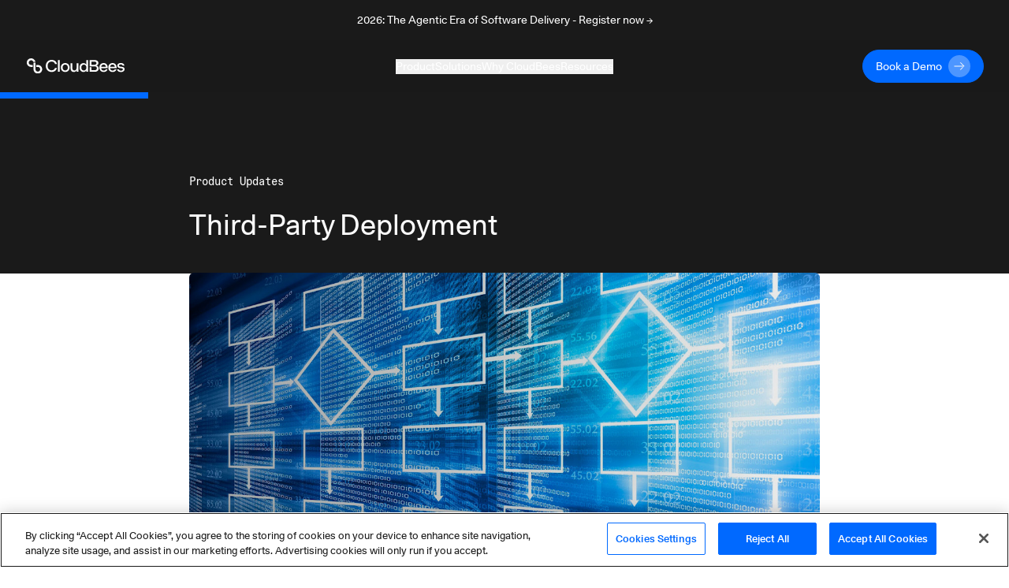

--- FILE ---
content_type: text/html; charset=utf-8
request_url: https://www.cloudbees.com/blog/cloudbees-cdro-third-party-deployment?utm_source=assertible_documentation&utm_medium=link&utm_campaign=assertible
body_size: 187546
content:
<!DOCTYPE html><html lang="en-US"><head><script src="https://cdn.cookielaw.org/scripttemplates/otSDKStub.js" type="text/javascript" charSet="UTF-8" data-domain-script="30e8c8b5-5f2b-4d72-a544-f68ac4b5ebe8"></script><script>
function OptanonWrapper() {
  // Get initial OnetrustActiveGroups ids
  if(typeof OptanonWrapperCount == "undefined"){
    otGetInitialGrps();
  }

  //Delete cookies
  otDeleteCookie(otIniGrps);

  // Assign OnetrustActiveGroups to custom variable
  function otGetInitialGrps(){
    OptanonWrapperCount = '';
    otIniGrps =  OnetrustActiveGroups;
    // console.log("otGetInitialGrps", otIniGrps)
  }

  function otDeleteCookie(iniOptGrpId)
  {
    var otDomainGrps = JSON.parse(JSON.stringify(Optanon.GetDomainData().Groups));
    var otDeletedGrpIds = otGetInactiveId(iniOptGrpId, OnetrustActiveGroups);
    if(otDeletedGrpIds.length != 0 && otDomainGrps.length !=0){
      for(var i=0; i < otDomainGrps.length; i++){
          //Check if CustomGroupId matches
          if(otDomainGrps[i]['CustomGroupId'] != '' && otDeletedGrpIds.includes(otDomainGrps[i]['CustomGroupId'])){
            for(var j=0; j < otDomainGrps[i]['Cookies'].length; j++){
              // console.log("otDeleteCookie",otDomainGrps[i]['Cookies'][j]['Name'])
              //Delete cookie
              eraseCookie(otDomainGrps[i]['Cookies'][j]['Name']);
            }
          }

          //Check if Hostid matches
          if(otDomainGrps[i]['Hosts'].length != 0){
            for(var j=0; j < otDomainGrps[i]['Hosts'].length; j++){
              //Check if HostId presents in the deleted list and cookie array is not blank
              if(otDeletedGrpIds.includes(otDomainGrps[i]['Hosts'][j]['HostId']) && otDomainGrps[i]['Hosts'][j]['Cookies'].length !=0){
                for(var k=0; k < otDomainGrps[i]['Hosts'][j]['Cookies'].length; k++){
                  //Delete cookie
                  eraseCookie(otDomainGrps[i]['Hosts'][j]['Cookies'][k]['Name']);
                }
              }
            }
          }
        }
    }
    otGetInitialGrps(); //Reassign new group ids
  }

  //Get inactive ids
  function otGetInactiveId(customIniId, otActiveGrp){
    //Initial OnetrustActiveGroups
    // console.log("otGetInactiveId",customIniId)
    customIniId = customIniId.split(",");
    customIniId = customIniId.filter(Boolean);

    //After action OnetrustActiveGroups
    otActiveGrp = otActiveGrp.split(",");
    otActiveGrp = otActiveGrp.filter(Boolean);

    var result=[];
    for (var i=0; i < customIniId.length; i++){
      if ( otActiveGrp.indexOf(customIniId[i]) <= -1 ){
        result.push(customIniId[i]);
      }
    }
    return result;
  }

  //Delete Cookies by Name Pattern
  function findCookiesByPattern(cookieNamePattern){
    var cookies = document.cookie.split(';');
    var dataCookies = cookies.filter(function(cookie){
      if (cookie.trim().indexOf(cookieNamePattern) === 0) {
        var cookieName = cookie.substr(0,cookie.indexOf('='));
        eraseCookie(cookieName)
        return true;
      } else {
        return false;
      }
    });
  }

  //Delete cookie
  function eraseCookie(name) {
    if (name === '_ga_xxxxxxxxxx') {
      findCookiesByPattern('_ga_')
    }
    if (name === '_gclxxxx') {
      findCookiesByPattern('_gcl')
    }
    //Delete root path cookies
    domainName = window.location.hostname;
    domainNameDot = '.'+domainName.replace(/www./g, "");
    document.cookie = name+'=; Max-Age=-99999999; Path=/;Domain='+ domainNameDot;
    document.cookie = name+'=; Max-Age=-99999999; Path=/;Domain='+ domainName;
    document.cookie = name+'=; Max-Age=-99999999; Path=/;';

    //Delete LSO incase LSO being used, cna be commented out.
    localStorage.removeItem(name);

    //Check for the current path of the page
    pathArray = window.location.pathname.split('/');
    //Loop through path hierarchy and delete potential cookies at each path.
    for (var i=0; i < pathArray.length; i++){
      if (pathArray[i]){
        //Build the path string from the Path Array e.g /site/login
        var currentPath = pathArray.slice(0,i+1).join('/');
        document.cookie = name+'=; Max-Age=-99999999; Path=' + currentPath + ';Domain='+ domainNameDot;
        document.cookie = name+'=; Max-Age=-99999999; Path=' + currentPath + ';Domain='+ domainName;
        document.cookie = name+'=; Max-Age=-99999999; Path=' + currentPath + ';';
        //Maybe path has a trailing slash!
        document.cookie = name+'=; Max-Age=-99999999; Path=' + currentPath + '/;Domain='+ domainNameDot;
        document.cookie = name+'=; Max-Age=-99999999; Path=' + currentPath + '/;Domain='+ domainName;
        document.cookie = name+'=; Max-Age=-99999999; Path=' + currentPath + '/;';
      }
    }
  }
}
</script><script>(function(w,d,s,l,i){w[l]=w[l]||[];w[l].push({'gtm.start':
new Date().getTime(),event:'gtm.js'});var f=d.getElementsByTagName(s)[0],
j=d.createElement(s),dl=l!='dataLayer'?'&l='+l:'';j.async=true;j.src=
'https://www.googletagmanager.com/gtm.js?id='+i+dl;f.parentNode.insertBefore(j,f);
})(window,document,'script','dataLayer','GTM-KMJ7D77');</script><script src="https://js.navattic.com/embeds.js"></script><link rel="apple-touch-icon" sizes="180x180" href="/assets/apple-touch-icon.png"/><link rel="icon" type="image/png" sizes="32x32" href="/assets/favicon-32x32.png"/><link rel="icon" type="image/png" sizes="16x16" href="/assets/favicon-16x16.png"/><link rel="manifest" href="/assets/site.webmanifest"/><link rel="mask-icon" href="/assets/safari-pinned-tab.svg" color="#5bbad5"/><meta name="msapplication-TileColor" content="#2b5797"/><meta name="theme-color" content="#ffffff"/><link href="https://fonts.googleapis.com/css?family=Lato:300,400,700&amp;display=swap" rel="stylesheet" media="print"/><meta name="viewport" content="width=device-width"/><meta charSet="utf-8"/><link rel="alternate" type="application/rss+xml" title="RSS Feed for The CloudBees Blog" href="/blog/feed/"/><meta property="og:image" content="https://images.ctfassets.net/vtn4rfaw6n2j/6eHIQA1tUc0kN7S1VnALTo/448bef78787e29fdc6fd8a495665d576/cloudbees-cdro-third-party-deployment-BlogHero.jpg?w=1200&amp;h=630&amp;fit=fill"/><meta property="og:image:alt" content="CloudBees Social Image"/><meta property="og:image:width" content="1200"/><meta property="og:image:height" content="630"/><meta property="og:image" content="https://images.ctfassets.net/vtn4rfaw6n2j/6eHIQA1tUc0kN7S1VnALTo/448bef78787e29fdc6fd8a495665d576/cloudbees-cdro-third-party-deployment-BlogHero.jpg?w=1200&amp;h=675&amp;fit=fill"/><meta property="og:image:alt" content="CloudBees Social Image"/><meta property="og:image:width" content="1200"/><meta property="og:image:height" content="675"/><meta property="og:image" content="https://images.ctfassets.net/vtn4rfaw6n2j/6eHIQA1tUc0kN7S1VnALTo/448bef78787e29fdc6fd8a495665d576/cloudbees-cdro-third-party-deployment-BlogHero.jpg?w=1200&amp;h=627&amp;fit=fill"/><meta property="og:image:alt" content="CloudBees Social Image"/><meta property="og:image:width" content="1200"/><meta property="og:image:height" content="627"/><link rel="dns-prefetch preconnect" href="https://images.ctfassets.net" crossorigin="anonymous"/><link rel="dns-prefetch preconnect" href="https://statestore.rollout.io" crossorigin="anonymous"/><link rel="dns-prefetch preconnect" href="https://conf.rollout.io" crossorigin="anonymous"/><link rel="dns-prefetch preconnect" href="https://analytic.rollout.io" crossorigin="anonymous"/><link rel="dns-prefetch preconnect" href="https://presence.api.drift.com" crossorigin="anonymous"/><link rel="dns-prefetch preconnect" href="https://conversation.api.drift.com" crossorigin="anonymous"/><link rel="dns-prefetch preconnect" href="https://messaging.api.drift.com" crossorigin="anonymous"/><link rel="dns-prefetch preconnect" href="https://driftt.imgix.net" crossorigin="anonymous"/><link rel="dns-prefetch preconnect" href="https://q.quora.com" crossorigin="anonymous"/><link rel="dns-prefetch preconnect" href="https://event.api.drift.com" crossorigin="anonymous"/><link rel="dns-prefetch preconnect" href="https://customer.api.drift.com" crossorigin="anonymous"/><link rel="dns-prefetch preconnect" href="https://track.attributionapp.com" crossorigin="anonymous"/><link rel="dns-prefetch preconnect" href="https://targeting.api.drift.com" crossorigin="anonymous"/><link rel="dns-prefetch preconnect" href="https://match.prod.bidr.io" crossorigin="anonymous"/><link rel="dns-prefetch preconnect" href="https://segments.company-target.com" crossorigin="anonymous"/><link rel="dns-prefetch preconnect" href="https://cdn.mouseflow.com" crossorigin="anonymous"/><link rel="dns-prefetch preconnect" href="https://connect.facebook.net" crossorigin="anonymous"/><link rel="dns-prefetch preconnect" href="https://www.facebook.com" crossorigin="anonymous"/><link rel="dns-prefetch preconnect" href="https://fonts.googleapis.com" crossorigin="anonymous"/><meta name="description" content=" CloudBees CD/RO enables developer autonomy in tooling while providing governance guardrails. This blog discusses a recent feature that furthers this cause: Third-Party Deployment. "/><meta name="twitter:card" content="summary"/><meta name="twitter:site" content="@CloudBees"/><meta name="twitter:creator" content="@CloudBees"/><meta property="og:url" content="https://www.cloudbees.com/blog/cloudbees-cdro-third-party-deployment"/><meta property="og:title" content="CloudBees CDRO Third-Party Deployment"/><meta property="og:description" content=" CloudBees CD/RO enables developer autonomy in tooling while providing governance guardrails. This blog discusses a recent feature that furthers this cause: Third-Party Deployment. "/><meta property="og:site_name" content="CloudBees"/><link rel="canonical" href="https://www.cloudbees.com/blog/cloudbees-cdro-third-party-deployment"/><title>CloudBees CDRO Third-Party Deployment</title><meta name="robots" content="noindex,follow"/><meta name="googlebot" content="noindex,follow"/><meta name="next-head-count" content="46"/><link rel="preload" href="/_next/static/css/89fb585b82edc00abb5f.css" as="style"/><link rel="stylesheet" href="/_next/static/css/89fb585b82edc00abb5f.css" data-n-g=""/><noscript data-n-css=""></noscript><link rel="preload" href="/_next/static/chunks/webpack-8c3963127412dbbd351d.js" as="script"/><link rel="preload" href="/_next/static/chunks/framework.d47ac6fd42650a556104.js" as="script"/><link rel="preload" href="/_next/static/chunks/commons.39ef9fcb09762182415a.js" as="script"/><link rel="preload" href="/_next/static/chunks/main-8c5cbaf2edd093e28c8d.js" as="script"/><link rel="preload" href="/_next/static/chunks/29107295.f72359f51e16b7fdbc67.js" as="script"/><link rel="preload" href="/_next/static/chunks/9e82d048.0b6ee271650714ee432d.js" as="script"/><link rel="preload" href="/_next/static/chunks/5b81810002b46bb6bb259f01d7e00110180304bc.37a03cd128276fc5a0a1.js" as="script"/><link rel="preload" href="/_next/static/chunks/e3c1932260570ba0494800ca30bac90ee9f18dc1.64361d6cd757380ef475.js" as="script"/><link rel="preload" href="/_next/static/chunks/400d38c15c0d43b000c4a89664a71fe49d5adfc3.d8cb4db000b0f9983e99.js" as="script"/><link rel="preload" href="/_next/static/chunks/8.7af4beda2cf1a2192657.js" as="script"/><link rel="preload" href="/_next/static/chunks/d726dc87d8a973de4fb9e19dc588d5572f3286d0.70bf29ea1e8ecfadcf5a.js" as="script"/><link rel="preload" href="/_next/static/chunks/9af73b7bbfe9e060dd19e487ecd6b873e553de60.f1a5342caecb6a847043.js" as="script"/><link rel="preload" href="/_next/static/chunks/6dbb380d3c30c0397264142cb74592a73270ef58.f396c24a2ef7b44cca44.js" as="script"/><link rel="preload" href="/_next/static/chunks/6c2d406bd49965e6390508bbd9fe5876f26ab91c.7f81f1a8b4066dac954c.js" as="script"/><link rel="preload" href="/_next/static/chunks/f168a986baf56d1488353898208a38e279cdced8.8cb9ea3912473a8314dc.js" as="script"/><link rel="preload" href="/_next/static/chunks/e15b2986401cbc676c6817276e2712a9f384807f.7541b30e01e77be85f0b.js" as="script"/><link rel="preload" href="/_next/static/chunks/31f5287dc6a6627a850a1646279328f7ee551694.174735670897bb0e374f.js" as="script"/><link rel="preload" href="/_next/static/chunks/pages/_app-8a3b40c16cedc3c2c2ea.js" as="script"/><link rel="preload" href="/_next/static/chunks/cf87e566a21004582e8cfd6c37c0e089ac2c127e.ab81b59e7b1e49e89484.js" as="script"/><link rel="preload" href="/_next/static/chunks/pages/blog/%5Bslug%5D-2f98e9af5f73833d1e92.js" as="script"/></head><body><div id="__next"><div class="announcement relative z-[98] flex items-center justify-center bg-dark text-white transition-all duration-500"><div class="px-8 sm:max-w-2xl md:max-w-3xl lg:max-w-5xl xl:max-w-7xl"><div class="px-8 py-4"><a href="https://events.cloudbees.com/2026-the-agentic-era/" target="_blank" rel="noreferrer noopener"><p class="mb-0 text-center text-body-sm">2026: The Agentic Era of Software Delivery - Register now →</p></a></div></div></div><div class="sticky top-0 z-[100] h-auto bg-dark"><header class="navbar inverse-content z-[100] flex items-center justify-center border-white/10 bg-dark/85 text-light backdrop-blur xl:h-[66px]"><nav class="z-[101] flex w-full flex-col items-center justify-start overflow-hidden px-8 py-3 xl:max-w-7xl xl:flex-row xl:overflow-visible" aria-label="Navigation" role="navigation" data-test="navbar"><div class="flex w-full justify-start xl:w-auto xl:justify-start"><div data-test="navbar.brand" class="flex w-fit items-center xl:w-[200px]"><a href="/?utm_source=assertible_documentation&amp;utm_medium=link&amp;utm_campaign=assertible" class="navbar-brand" data-test="navbar.brand.link" aria-label="CloudBees Logo link to home page"><svg class="h-[20px] w-[128px]"><use xlink:href="#CloudBees-logo-white"></use></svg></a></div><div class="ml-auto flex items-center"><div class="hidden md:mr-2 md:block md:w-[180px] xl:hidden"><a href="/contact-us?utm_source=assertible_documentation&amp;utm_medium=link&amp;utm_campaign=assertible" class="group/btn primary-btn"><div class="button-contents flex items-center"><span data-test="button-label" class="flex h-7 items-center justify-center">Book a Demo</span><svg data-test="arrow-svg" class="ml-2 inline-flex h-7 w-7 transition-all group-hover/btn:ml-5"><use xlink:href="#btn-primary-arrow"></use></svg></div></a></div><button class="flex items-center xl:hidden" type="button" data-toggle="collapse" aria-expanded="false" aria-haspopup="true" aria-label="Toggle mobile navigation menu below"><svg class="h-6 w-6 fill-light" xmlns="http://www.w3.org/2000/svg" viewBox="0 0 48 48"><path d="M6 36H42V32H6V36ZM6 26H42V22H6V26ZM6 12V16H42V12H6Z"></path></svg></button></div></div><div data-test="navbar.menus" class="flex w-full flex-col xl:mx-auto xl:w-fit xl:flex-row xl:items-center xl:gap-8 max-h-0 opacity-0 xl:max-h-full xl:opacity-100"><div class="mobile-login-wrapper relative my-4 flex w-full items-center whitespace-nowrap xl:hidden"><div class="button ml-auto w-fit justify-end"><div class="ml-2 block md:hidden xl:block"><a href="/contact-us?utm_source=assertible_documentation&amp;utm_medium=link&amp;utm_campaign=assertible" class="group/btn primary-btn"><div class="button-contents flex items-center"><span data-test="button-label" class="flex h-7 items-center justify-center">Book a Demo</span><svg data-test="arrow-svg" class="ml-2 inline-flex h-7 w-7 transition-all group-hover/btn:ml-5"><use xlink:href="#btn-primary-arrow"></use></svg></div></a></div></div></div><div class="dropdown-wrapper border-b border-black-80 py-4 xl:border-none xl:p-0"><button class="link-btn flex w-full items-center justify-between !text-body-lg xl:!text-body-sm" data-toggle="collapse" aria-expanded="false" aria-haspopup="true" aria-label="Toggle desktop sign in menu group">Product<span class="ml-1 xl:hidden"><svg class="fill-light" xmlns="http://www.w3.org/2000/svg" width="18" height="18" viewBox="0 0 18 18" fill="none"><path d="M4.91 6.29492L9.5 10.8749L14.09 6.29492L15.5 7.70492L9.5 13.7049L3.5 7.70492L4.91 6.29492Z"></path></svg></span></button><div class="relative h-auto w-auto duration-300 xl:bg-dark/85 !max-h-0 scale-[99%] overflow-hidden opacity-0 xl:scale-100 xl:absolute xl:inset-x-0 xl:top-[66px] xl:mx-auto xl:flex"><div class="w-full max-w-7xl pt-12 xl:pb-20 xl:pt-0 mx-auto"><div class="mx-6 flex flex-col gap-32 xl:ml-16 xl:flex-row"><div class="flex w-[100%] flex-col xl:flex-row xl:border-b-[1px] xl:border-black-80"><div class="w-auto xl:mt-20 xl:pr-32 xl:pb-8"><div class="menu-group-container relative flex flex-col xl:w-[260px]"><div class=""><p class="text-body-md m-0">CloudBees Unify Capabilities</p></div><div><div><div class="mt-4"><a href="/capabilities/agentic-devops?utm_source=assertible_documentation&amp;utm_medium=link&amp;utm_campaign=assertible" class="text-body-sm hover:underline" data-test="navbar.menuLink.product.capability.agenticDevOps" aria-label="Agentic DevOps">Agentic DevOps</a></div><a href="/capabilities/agentic-devops?utm_source=assertible_documentation&amp;utm_medium=link&amp;utm_campaign=assertible" id="subcategory-item-0__Enterprise AI that orchestrates agent-based automation with context, policy, and control" class="block border-b-[1px] border-black-80 pb-4 pt-2 text-body-sm text-black-60 xl:border-none xl:pb-0 xl:pt-2 " data-test="navbar.menuLink.product.capability.agenticDevOps.text" aria-label="Developer Self-Service"><div class="max-w-[320px]">Enterprise AI that orchestrates agent-based automation with context, policy, and control</div></a></div><div><div class="mt-4"><a href="/capabilities/ci-cd-workflows?utm_source=assertible_documentation&amp;utm_medium=link&amp;utm_campaign=assertible" class="text-body-sm hover:underline" data-test="navbar.menuLink.product.capability.ci/cd" aria-label="CI/CD">CI/CD</a></div><a href="/capabilities/ci-cd-workflows?utm_source=assertible_documentation&amp;utm_medium=link&amp;utm_campaign=assertible" id="subcategory-item-0__Streamline CI/CD workflows for faster innovation and reliable deployments" class="block border-b-[1px] border-black-80 pb-4 pt-2 text-body-sm text-black-60 xl:border-none xl:pb-0 xl:pt-2 " data-test="navbar.menuLink.product.capability.ci/cd.text" aria-label="CI/CD"><div class="max-w-[320px]">Streamline CI/CD workflows for faster innovation and reliable deployments</div></a></div><div><div class="mt-4"><a href="/capabilities/compliance?utm_source=assertible_documentation&amp;utm_medium=link&amp;utm_campaign=assertible" class="text-body-sm hover:underline" data-test="navbar.menuLink.product.capability.securityCompliance" aria-label="Security and Compliance">Security and Compliance</a></div><a href="/capabilities/compliance?utm_source=assertible_documentation&amp;utm_medium=link&amp;utm_campaign=assertible" id="subcategory-item-0__Continuous security and compliance assessment with control insights" class="block border-b-[1px] border-black-80 pb-4 pt-2 text-body-sm text-black-60 xl:border-none xl:pb-0 xl:pt-2 " data-test="navbar.menuLink.product.capability.securityCompliance.text" aria-label="Security and Compliance"><div class="max-w-[320px]">Continuous security and compliance assessment with control insights</div></a></div><div><div class="mt-4"><a href="/capabilities/feature-management?utm_source=assertible_documentation&amp;utm_medium=link&amp;utm_campaign=assertible" class="text-body-sm hover:underline" data-test="navbar.menuLink.product.capability.featureManagement" aria-label="Feature Management">Feature Management</a></div><a href="/capabilities/feature-management?utm_source=assertible_documentation&amp;utm_medium=link&amp;utm_campaign=assertible" id="subcategory-item-0__Control feature rollouts with flags for safer, faster releases and testing" class="block border-b-[1px] border-black-80 pb-4 pt-2 text-body-sm text-black-60 xl:border-none xl:pb-0 xl:pt-2 " data-test="navbar.menuLink.product.capability.featureManagement.text" aria-label="Feature Management"><div class="max-w-[320px]">Control feature rollouts with flags for safer, faster releases and testing</div></a></div></div></div></div><div class="w-auto xl:mt-20 "><div class="menu-group-container relative flex flex-col xl:w-[260px]"><div class="xl:mt-[29px]"></div><div><div><div class="mt-4"><a href="/capabilities/cloudbees-smart-tests?utm_source=assertible_documentation&amp;utm_medium=link&amp;utm_campaign=assertible" class="text-body-sm hover:underline" data-test="navbar.menuLink.product.capability.smartTests" aria-label="Smart Tests">Smart Tests</a></div><a href="/capabilities/cloudbees-smart-tests?utm_source=assertible_documentation&amp;utm_medium=link&amp;utm_campaign=assertible" id="subcategory-item-0__AI-driven test intelligence that delivers developer feedback 80% faster" class="block border-b-[1px] border-black-80 pb-4 pt-2 text-body-sm text-black-60 xl:border-none xl:pb-0 xl:pt-2 " data-test="navbar.menuLink.product.capability.smartTests.text" aria-label="Smart Tests"><div class="max-w-[320px]">AI-driven test intelligence that delivers developer feedback 80% faster</div></a></div><div><div class="mt-4"><a href="/capabilities/release-orchestration?utm_source=assertible_documentation&amp;utm_medium=link&amp;utm_campaign=assertible" class="text-body-sm hover:underline" data-test="navbar.menuLink.product.capability.releaseOrchestration" aria-label="Release Orchestration">Release Orchestration</a></div><a href="/capabilities/release-orchestration?utm_source=assertible_documentation&amp;utm_medium=link&amp;utm_campaign=assertible" id="subcategory-item-0__Orchestrate complex releases with DevOps ecosystem visibility" class="block border-b-[1px] border-black-80 pb-4 pt-2 text-body-sm text-black-60 xl:border-none xl:pb-0 xl:pt-2 " data-test="navbar.menuLink.product.capability.releaseOrchestration.text" aria-label="Release Orchestration"><div class="max-w-[320px]">Orchestrate complex releases with DevOps ecosystem visibility</div></a></div><div><div class="mt-4"><a href="/capabilities/analytics?utm_source=assertible_documentation&amp;utm_medium=link&amp;utm_campaign=assertible" class="text-body-sm hover:underline" data-test="navbar.menuLink.product.capability.analytics" aria-label="Analytics">Analytics</a></div><a href="/capabilities/analytics?utm_source=assertible_documentation&amp;utm_medium=link&amp;utm_campaign=assertible" id="subcategory-item-0__Single source of truth for software delivery insights and metrics" class="block border-b-[1px] border-black-80 pb-4 pt-2 text-body-sm text-black-60 xl:border-none xl:pb-0 xl:pt-2 " data-test="navbar.menuLink.product.capability.analytics.text" aria-label="Developer Self-Service"><div class="max-w-[320px]">Single source of truth for software delivery insights and metrics</div></a></div></div></div></div></div><div class="mt-36 hidden pr-16 xl:block"><a href="https://cloudbees.io/" target="_blank" rel="noreferrer noopener" data-test="navbar.menuLink.product.promo"><span class="" style="display:inline-block"></span></a></div></div><div class="flex flex-col pb-8 pl-6 pt-6 md:py-6 xl:flex-row xl:items-center xl:gap-8 xl:py-0 xl:pl-16"><a href="/unify?utm_source=assertible_documentation&amp;utm_medium=link&amp;utm_campaign=assertible" class="flex flex-row gap-2 xl:justify-center xl:pt-8" data-test="navbar.menuLink.product.unify"><div class="text-body-sm hover:underline">CloudBees Unify Overview</div><svg width="16" height="16" class="pt-[5px]" viewBox="0 0 16 10" preserveAspectRatio="xMidYMin"><use xlink:href="#menu-arrow"></use></svg></a><a href="/products/saas-platform/pricing?utm_source=assertible_documentation&amp;utm_medium=link&amp;utm_campaign=assertible" class="flex flex-row gap-2 pt-4 xl:justify-center xl:pt-8" data-test="navbar.menuLink.product.unify.pricing"><div class="text-body-sm hover:underline">Pricing</div><svg width="16" height="16" class="pt-[5px]" viewBox="0 0 16 10" preserveAspectRatio="xMidYMin"><use xlink:href="#menu-arrow"></use></svg></a></div></div></div></div><div class="dropdown-wrapper border-b border-black-80 py-4 xl:border-none xl:p-0"><button class="link-btn flex w-full items-center justify-between !text-body-lg xl:!text-body-sm" data-toggle="collapse" aria-expanded="false" aria-haspopup="true" aria-label="Toggle desktop sign in menu group">Solutions<span class="ml-1 xl:hidden"><svg class="fill-light" xmlns="http://www.w3.org/2000/svg" width="18" height="18" viewBox="0 0 18 18" fill="none"><path d="M4.91 6.29492L9.5 10.8749L14.09 6.29492L15.5 7.70492L9.5 13.7049L3.5 7.70492L4.91 6.29492Z"></path></svg></span></button><div class="relative h-auto w-auto duration-300 xl:bg-dark/85 !max-h-0 scale-[99%] overflow-hidden opacity-0 xl:scale-100 xl:absolute xl:inset-x-0 xl:top-[66px] xl:mx-auto xl:flex"><div class="flex max-w-7xl flex-col px-6 py-8 xl:flex-row xl:p-0 mx-auto"><div class="w-auto xl:my-20 xl:px-16 pb-10 xl:border-r xl:border-black-80 xl:pb-0"><div class="menu-group-container relative flex w-[292px] flex-col xl:w-[260px]"><div><div><div class="mt-6 !mt-0"><p class="text-body-md m-0">Solutions</p></div><a href="/use-case/modernize-devops?utm_source=assertible_documentation&amp;utm_medium=link&amp;utm_campaign=assertible" id="subcategory-item-0__Modernizing your DevOps" class="block pt-4 text-body-sm text-black-60 hover:text-white hover:underline" data-test="navbar.menuLink.solutions.modernizingYourDevOps" aria-label="Modernizing your DevOps">Modernizing your DevOps</a><a href="/use-case/developer-self-service?utm_source=assertible_documentation&amp;utm_medium=link&amp;utm_campaign=assertible" id="subcategory-item-1__Developer Productivity" class="block pt-4 text-body-sm text-black-60 hover:text-white hover:underline" data-test="navbar.menuLink.solutions.developerProductivity" aria-label="Developer Productivity">Developer Productivity</a><a href="/use-case/automated-devsecops?utm_source=assertible_documentation&amp;utm_medium=link&amp;utm_campaign=assertible" id="subcategory-item-2__DevSecOps" class="block pt-4 text-body-sm text-black-60 hover:text-white hover:underline" data-test="navbar.menuLink.solutions.devSecOps" aria-label="DevSecOps">DevSecOps</a><a href="/capabilities/continuous-integration?utm_source=assertible_documentation&amp;utm_medium=link&amp;utm_campaign=assertible" id="subcategory-item-3__Jenkins for the Enterprise" class="block pt-4 text-body-sm text-black-60 hover:text-white hover:underline" data-test="navbar.menuLink.solutions.jenkinsForEnterprise" aria-label="Jenkins for the Enterprise">Jenkins for the Enterprise</a></div></div></div></div><div class="w-auto xl:my-20 xl:px-16 pb-10 xl:border-r xl:border-black-80 xl:pb-0"><div class="menu-group-container relative flex w-[292px] flex-col xl:w-[260px]"><div><div><div class="mt-6 !mt-0"><p class="text-body-md m-0">Industries</p></div><a href="/industries/automotive?utm_source=assertible_documentation&amp;utm_medium=link&amp;utm_campaign=assertible" id="subcategory-item-0__Automotive" class="block pt-4 text-body-sm text-black-60 hover:text-white hover:underline" data-test="navbar.menuLink.solutions.automotive" aria-label="Automotive use cases">Automotive</a><a href="/industries/government?utm_source=assertible_documentation&amp;utm_medium=link&amp;utm_campaign=assertible" id="subcategory-item-1__Government" class="block pt-4 text-body-sm text-black-60 hover:text-white hover:underline" data-test="navbar.menuLink.solutions.government" aria-label="Government use cases">Government</a><a href="/industries/financial-services?utm_source=assertible_documentation&amp;utm_medium=link&amp;utm_campaign=assertible" id="subcategory-item-2__Financial Services" class="block pt-4 text-body-sm text-black-60 hover:text-white hover:underline" data-test="navbar.menuLink.solutions.financialServices" aria-label="Financial services use cases">Financial Services</a><a href="/industries/insurance?utm_source=assertible_documentation&amp;utm_medium=link&amp;utm_campaign=assertible" id="subcategory-item-3__Insurance" class="block pt-4 text-body-sm text-black-60 hover:text-white hover:underline" data-test="navbar.menuLink.solutions.insurance" aria-label="Insurance use cases">Insurance</a><a href="/industries/retail?utm_source=assertible_documentation&amp;utm_medium=link&amp;utm_campaign=assertible" id="subcategory-item-4__Retail" class="block pt-4 text-body-sm text-black-60 hover:text-white hover:underline" data-test="navbar.menuLink.solutions.retail" aria-label="Retail use cases">Retail</a><a href="/industries/software?utm_source=assertible_documentation&amp;utm_medium=link&amp;utm_campaign=assertible" id="subcategory-item-5__Software" class="block pt-4 text-body-sm text-black-60 hover:text-white hover:underline" data-test="navbar.menuLink.solutions.software" aria-label="Software use cases">Software</a></div></div></div></div><div class="w-auto xl:my-20 xl:px-16"><div class="menu-group-container relative flex w-[292px] flex-col xl:w-[260px]"><div><div><div class="mt-6 !mt-0"><p class="text-body-md m-0">Audiences</p></div><a href="/ci-for-executives?utm_source=assertible_documentation&amp;utm_medium=link&amp;utm_campaign=assertible" id="subcategory-item-0__Executive" class="block pt-4 text-body-sm text-black-60 hover:text-white hover:underline" data-test="navbar.menuLink.solutions.software" aria-label="Executive audience">Executive</a></div></div></div></div></div></div></div><div class="dropdown-wrapper border-b border-black-80 py-4 xl:border-none xl:p-0"><button class="link-btn flex w-full items-center justify-between !text-body-lg xl:!text-body-sm" data-toggle="collapse" aria-expanded="false" aria-haspopup="true" aria-label="Toggle desktop sign in menu group">Why CloudBees<span class="ml-1 xl:hidden"><svg class="fill-light" xmlns="http://www.w3.org/2000/svg" width="18" height="18" viewBox="0 0 18 18" fill="none"><path d="M4.91 6.29492L9.5 10.8749L14.09 6.29492L15.5 7.70492L9.5 13.7049L3.5 7.70492L4.91 6.29492Z"></path></svg></span></button><div class="relative h-auto w-auto duration-300 xl:bg-dark/85 !max-h-0 scale-[99%] overflow-hidden opacity-0 xl:scale-100 xl:absolute xl:inset-x-0 xl:top-[66px] xl:mx-auto xl:flex"><div class="flex max-w-7xl flex-col px-6 py-8 xl:flex-row xl:p-0 mx-auto"><div class="w-auto xl:my-20 xl:px-16 pb-10 xl:border-r xl:border-black-80 xl:pb-0"><div class="menu-group-container relative flex w-[292px] flex-col xl:w-[260px]"><div><div><div class="mt-6 !mt-0"><p class="text-body-md m-0">Why CloudBees</p></div><a href="/newsroom?utm_source=assertible_documentation&amp;utm_medium=link&amp;utm_campaign=assertible" id="subcategory-item-0__Press and Recognition" class="block pt-4 text-body-sm text-black-60 hover:text-white hover:underline" data-test="navbar.menuLink.whyCloudBees.pressRecognition" aria-label="CloudBees Press and Recognition">Press and Recognition</a></div></div></div></div><div class="w-auto xl:my-20 xl:px-16 pb-10 xl:border-r xl:border-black-80 xl:pb-0"><div class="menu-group-container relative flex w-[292px] flex-col xl:w-[260px]"><div><div><div class="mt-6 !mt-0"><p class="text-body-md m-0">Compare CloudBees</p></div><a href="/blog/cloudbees-vs-github-actions-choosing-a-ci-cd-platform-for-your-business?utm_source=assertible_documentation&amp;utm_medium=link&amp;utm_campaign=assertible" id="subcategory-item-0__vs. GitHub Actions" class="block pt-4 text-body-sm text-black-60 hover:text-white hover:underline" data-test="navbar.menuLink.whyCloudBees.compareCloudBees.githubActions" aria-label="CloudBees vs GitHub Actions">vs. GitHub Actions</a><a href="/blog/cloudbees-ci-enhancing-jenkins-for-business-and-mission-critical?utm_source=assertible_documentation&amp;utm_medium=link&amp;utm_campaign=assertible" id="subcategory-item-1__vs. Jenkins Open Source" class="block pt-4 text-body-sm text-black-60 hover:text-white hover:underline" data-test="navbar.menuLink.whyCloudBees.compareCloudBees.jenkinsOpenSource" aria-label="CloudBees vs Jenkins Open Source">vs. Jenkins Open Source</a></div></div></div></div><div class="w-auto xl:my-20 xl:px-16"><div class="menu-group-container relative flex w-[292px] flex-col xl:w-[260px]"><div><div><div class="mt-6 !mt-0"><a href="/customer-stories?utm_source=assertible_documentation&amp;utm_medium=link&amp;utm_campaign=assertible" class="text-body-md hover:underline" data-test="navbar.menuLink.customers.customerStories" aria-label="All Customer Stories">All Customer Stories</a></div><a href="/customers/acquia-cloudbees-devops-ci-cd?utm_source=assertible_documentation&amp;utm_medium=link&amp;utm_campaign=assertible" id="subcategory-item-0__Inside Acquia’s DevOps Partnership with CloudBees CI/CD" class="block pt-4 text-body-sm text-black-60 hover:text-white hover:underline" data-test="navbar.menuLink.customers.customerStories.aquia" aria-label="Inside Acquia’s DevOps Partnership with CloudBees CI/CD">Inside Acquia’s DevOps Partnership with CloudBees CI/CD</a><a href="/customers/autodesk?utm_source=assertible_documentation&amp;utm_medium=link&amp;utm_campaign=assertible" id="subcategory-item-1__Autodesk Builds Better Software Faster with CloudBees" class="block pt-4 text-body-sm text-black-60 hover:text-white hover:underline" data-test="navbar.menuLink.customers.customerStories.autodesk" aria-label="Autodesk Builds Better Software Faster with CloudBees">Autodesk Builds Better Software Faster with CloudBees</a><a href="/customers/salesforce?utm_source=assertible_documentation&amp;utm_medium=link&amp;utm_campaign=assertible" id="subcategory-item-2__Salesforce Migrates DevOps to the Cloud with CloudBees CI" class="block pt-4 text-body-sm text-black-60 hover:text-white hover:underline" data-test="navbar.menuLink.customers.customerStories.salesforce" aria-label="Salesforce Migrates DevOps to the Cloud with CloudBees CI">Salesforce Migrates DevOps to the Cloud with CloudBees CI</a><a href="/customers/AmexGBT?utm_source=assertible_documentation&amp;utm_medium=link&amp;utm_campaign=assertible" id="subcategory-item-3__American Express Global Business Travel" class="block pt-4 text-body-sm text-black-60 hover:text-white hover:underline" data-test="navbar.menuLink.customers.customerStories.salesforce" aria-label="Salesforce Migrates DevOps to the Cloud with CloudBees CI">American Express Global Business Travel</a></div></div></div></div></div></div></div><div class="dropdown-wrapper border-b border-black-80 py-4 xl:border-none xl:p-0 !border-none"><button class="link-btn flex w-full items-center justify-between !text-body-lg xl:!text-body-sm" data-toggle="collapse" aria-expanded="false" aria-haspopup="true" aria-label="Toggle desktop sign in menu group">Resources<span class="ml-1 xl:hidden"><svg class="fill-light" xmlns="http://www.w3.org/2000/svg" width="18" height="18" viewBox="0 0 18 18" fill="none"><path d="M4.91 6.29492L9.5 10.8749L14.09 6.29492L15.5 7.70492L9.5 13.7049L3.5 7.70492L4.91 6.29492Z"></path></svg></span></button><div class="relative h-auto w-auto duration-300 xl:bg-dark/85 !max-h-0 scale-[99%] overflow-hidden opacity-0 xl:scale-100 xl:absolute xl:inset-x-0 xl:top-[66px] xl:mx-auto xl:flex"><div class="flex max-w-7xl flex-col px-6 py-8 xl:flex-row xl:p-0 mx-auto"><div class="w-auto xl:my-20 xl:px-16 pb-10 xl:border-r xl:border-black-80 xl:pb-0"><div class="menu-group-container relative flex w-[292px] flex-col xl:w-[260px]"><div><div><div class="mt-6 !mt-0"><p class="text-body-md m-0">Support &amp; Documentation</p></div><a href="https://docs.cloudbees.com/" target="_blank" rel="noreferrer noopener" id="subcategory-item-0__Documentation" class="block pt-4 text-body-sm text-black-60 hover:text-white hover:underline" data-test="navbar.menuLink.resources.supportDocumentation.documentation" aria-label="Documentation">Documentation</a><a href="/cloudbees-university?utm_source=assertible_documentation&amp;utm_medium=link&amp;utm_campaign=assertible" id="subcategory-item-1__CloudBees University" class="block pt-4 text-body-sm text-black-60 hover:text-white hover:underline" data-test="navbar.menuLink.resources.supportDocumentation.cloudbeesUniversity" aria-label="CloudBees University">CloudBees University</a><a href="/services?utm_source=assertible_documentation&amp;utm_medium=link&amp;utm_campaign=assertible" id="subcategory-item-2__Customer Success &amp; Professional Services" class="block pt-4 text-body-sm text-black-60 hover:text-white hover:underline" data-test="navbar.menuLink.resources.supportDocumentation.services" aria-label="Customer Success &amp; Professional Services">Customer Success &amp; Professional Services</a><a href="/security-advisories?utm_source=assertible_documentation&amp;utm_medium=link&amp;utm_campaign=assertible" id="subcategory-item-3__Security Advisories" class="block pt-4 text-body-sm text-black-60 hover:text-white hover:underline" data-test="navbar.menuLink.resources.supportDocumentation.securityAdvisories" aria-label="Security Advisories">Security Advisories</a><a href="https://support.cloudbees.com/hc/en-us" target="_blank" rel="noreferrer noopener" id="subcategory-item-4__Support" class="block pt-4 text-body-sm text-black-60 hover:text-white hover:underline" data-test="navbar.menuLink.resources.supportDocumentation.support" aria-label="Support">Support</a></div></div></div></div><div class="w-auto xl:my-20 xl:px-16"><div class="menu-group-container relative flex w-[292px] flex-col xl:w-[260px]"><div><div><div class="mt-6 !mt-0"><a href="/resources?utm_source=assertible_documentation&amp;utm_medium=link&amp;utm_campaign=assertible" class="text-body-md hover:underline" data-test="navbar.menuLink.resources.resources" aria-label="Resources">Resources</a></div><a href="https://ai.cloudbees.com/" target="_blank" rel="noreferrer noopener" id="subcategory-item-0__AI Design Partner Program" class="block pt-4 text-body-sm text-black-60 hover:text-white hover:underline" data-test="navbar.menuLink.resources.resources.ai" aria-label="AI Design Partner Program">AI Design Partner Program</a><a href="/blog?utm_source=assertible_documentation&amp;utm_medium=link&amp;utm_campaign=assertible" id="subcategory-item-1__Blogs" class="block pt-4 text-body-sm text-black-60 hover:text-white hover:underline" data-test="navbar.menuLink.resources.resources.blogs" aria-label="Blogs">Blogs</a><a href="/videos?utm_source=assertible_documentation&amp;utm_medium=link&amp;utm_campaign=assertible" id="subcategory-item-2__Webinars &amp; Videos" class="block pt-4 text-body-sm text-black-60 hover:text-white hover:underline" data-test="navbar.menuLink.resources.resources.videos" aria-label="Videos">Webinars &amp; Videos</a><a href="/events?utm_source=assertible_documentation&amp;utm_medium=link&amp;utm_campaign=assertible" id="subcategory-item-3__Events" class="block pt-4 text-body-sm text-black-60 hover:text-white hover:underline" data-test="navbar.menuLink.resources.resources.events" aria-label="Events">Events</a><a href="/whitepapers?utm_source=assertible_documentation&amp;utm_medium=link&amp;utm_campaign=assertible" id="subcategory-item-4__Whitepapers" class="block pt-4 text-body-sm text-black-60 hover:text-white hover:underline" data-test="navbar.menuLink.resources.resources.whitepapers" aria-label="Whitepapers">Whitepapers</a><a href="/company/trust-center?utm_source=assertible_documentation&amp;utm_medium=link&amp;utm_campaign=assertible" id="subcategory-item-5__Trust Center" class="block pt-4 text-body-sm text-black-60 hover:text-white hover:underline" data-test="navbar.menuLink.resources.resources.trustCenter" aria-label="Trust Center">Trust Center</a></div></div></div></div></div></div></div></div><div class="desktop-login-wrapper hidden xl:relative xl:my-0 xl:ml-0 xl:flex xl:w-[200px] xl:items-center xl:whitespace-nowrap"><div class="button ml-auto w-fit justify-end"><div class="ml-2 block md:hidden xl:block"><a href="/contact-us?utm_source=assertible_documentation&amp;utm_medium=link&amp;utm_campaign=assertible" class="group/btn primary-btn"><div class="button-contents flex items-center"><span data-test="button-label" class="flex h-7 items-center justify-center">Book a Demo</span><svg data-test="arrow-svg" class="ml-2 inline-flex h-7 w-7 transition-all group-hover/btn:ml-5"><use xlink:href="#btn-primary-arrow"></use></svg></div></a></div></div></div></nav><div aria-hidden="true" class="absolute inset-0 h-[100vh] w-[100vw] hidden"></div></header><div class="h-2 bg-blue" style="width:NaN%" id="myBar"></div></div><div data-test="page-contents" class="flex min-h-screen flex-col"><div class="sticky top-[150px] z-[10000]"><div class="edit-overlay-root"></div></div><div data-test="container.defaultLayout.content" class="mode-light"><article class="post-detail"><section class=""><div class="mx-auto w-full"><header class="hero-content"><div class="w-full bg-dark text-light"><div class="mx-auto max-w-sm px-8 pb-8 pt-12 md:max-w-3xl md:px-16 lg:max-w-5xl lg:px-28 lg:pt-24"><div class="mb-4 font-mono text-body-sm text-white xl:mb-6">Product Updates</div><h1 class="mb-4 mt-1.5 text-h6 md:text-h5 xl:mb-2 xl:text-h3">Third-Party Deployment</h1><div class="text-body-sm text-black-60"></div></div></div><div class="relative top-[-1px]"><div class="absolute inset-0 grid" aria-hidden="true"><div class="bg-dark"></div><div class="bg-white"></div></div><figure class="relative mx-auto max-w-sm overflow-hidden px-8 md:max-w-3xl md:px-16 lg:max-w-5xl lg:px-28"><span class="" style="display:inline-block"></span></figure></div><div class="w-full bg-white"><div class="mx-auto grid max-w-sm grid-cols-1 gap-4 px-8 pb-2 pt-4 md:max-w-3xl md:grid-cols-2 md:px-16 lg:max-w-5xl lg:px-28"><div class="author flex flex-row p-0 md:p-2"><figure class="mr-4 max-w-[48px] lg:max-w-[56px]"><span class="" style="display:inline-block"></span></figure><div class="author-details my-auto font-mono text-body-sm text-black-70"><p class="mb-1">Written by: <!-- -->Drew Piland</p><p class="m-0">4<!-- --> min read</p></div></div><div class="promo-widget-content"><div class="flex flex-row justify-end space-x-1"><div class="px-0 pb-0 pt-1.5 text-right align-middle md:p-2"><ul class="flex list-none flex-col justify-center whitespace-nowrap p-0 md:flex-row a2a_kit a2a_kit_size_24 a2a_default_style !flex-row inline md:hidden mb-0"><li class="list-group-item mb-4 min-h-10 min-w-10 items-center justify-center border-none bg-transparent p-0 md:px-1.5 md:py-1"><a href="#" class="a2a_button_facebook"><svg width="40" height="40" viewBox="0 0 40 40" fill="none" xmlns="http://www.w3.org/2000/svg"><circle id="socail_ellipse" cx="20" cy="20" r="19.5" stroke="#CCCCCC"></circle><svg x="8" y="8" width="24" height="24" class="social-icon m-auto fill-dark transition duration-500 hover:fill-black-60" viewBox="0 0 28 28" preserveAspectRatio="xMidYMin"><use xlink:href="#social-icon-facebook"></use></svg></svg></a></li><li class="list-group-item mb-4 min-h-10 min-w-10 items-center justify-center border-none bg-transparent p-0 md:px-1.5 md:py-1"><a href="#" class="a2a_button_twitter"><svg width="40" height="40" viewBox="0 0 40 40" fill="none" xmlns="http://www.w3.org/2000/svg"><circle id="socail_ellipse" cx="20" cy="20" r="19.5" stroke="#CCCCCC"></circle><svg x="8" y="8" width="24" height="24" class="social-icon m-auto fill-dark transition duration-500 hover:fill-black-60" viewBox="0 0 28 28" preserveAspectRatio="xMidYMin"><use xlink:href="#social-icon-x"></use></svg></svg></a></li><li class="list-group-item mb-4 min-h-10 min-w-10 items-center justify-center border-none bg-transparent p-0 md:px-1.5 md:py-1"><a href="#" class="a2a_button_linkedin"><svg width="40" height="40" viewBox="0 0 40 40" fill="none" xmlns="http://www.w3.org/2000/svg"><circle id="socail_ellipse" cx="20" cy="20" r="19.5" stroke="#CCCCCC"></circle><svg x="8" y="8" width="24" height="24" class="social-icon m-auto fill-dark transition duration-500 hover:fill-black-60" viewBox="0 0 28 28" preserveAspectRatio="xMidYMin"><use xlink:href="#social-icon-linkedin"></use></svg></svg></a></li><li class="list-group-item mb-4 min-h-10 min-w-10 items-center justify-center border-none bg-transparent p-0 md:px-1.5 md:py-1"><a href="#" class="a2a_button_reddit"><svg width="40" height="40" viewBox="0 0 40 40" fill="none" xmlns="http://www.w3.org/2000/svg"><circle id="socail_ellipse" cx="20" cy="20" r="19.5" stroke="#CCCCCC"></circle><svg x="8" y="8" width="24" height="24" class="social-icon m-auto fill-dark transition duration-500 hover:fill-black-60" viewBox="0 0 24 20" preserveAspectRatio="xMidYMin"><use xlink:href="#social-icon-reddit"></use></svg></svg></a></li><li class="list-group-item mb-4 min-h-10 min-w-10 items-center justify-center border-none bg-transparent p-0 md:px-1.5 md:py-1"><a href="#" class="a2a_button_google_gmail"><svg width="40" height="40" viewBox="0 0 40 40" fill="none" xmlns="http://www.w3.org/2000/svg"><circle id="socail_ellipse" cx="20" cy="20" r="19.5" stroke="#CCCCCC"></circle><svg x="8" y="8" width="24" height="24" class="social-icon m-auto fill-dark transition duration-500 hover:fill-black-60" viewBox="0 0 29 29" preserveAspectRatio="xMidYMin"><use xlink:href="#social-icon-email"></use></svg></svg></a></li></ul></div><div class="r-0 px-0 pb-2 pt-6 text-right align-middle md:py-3 md:pl-2"><div class="secondary-btn"><div class="subscribe-widget text-center align-middle"><button class="btn btn-share text-body-sm">Subscribe</button></div></div></div></div></div></div></div></header></div></section><div class="promo-widget-desktop top-[124px] mx-auto h-0 max-w-sm md:max-w-3xl lg:max-w-5xl lg:px-4 sticky"><div id="desktop-widget" class="promo-widget absolute left-0 top-0 mt-2 hidden max-w-xs pl-8 transition md:block lg:mt-8 lg:pl-4"><ul class="flex list-none flex-col justify-center whitespace-nowrap p-0 md:flex-row a2a_kit a2a_kit_size_24 a2a_default_style hidden md:inline"><li class="list-group-item mb-4 min-h-10 min-w-10 items-center justify-center border-none bg-transparent p-0 md:px-1.5 md:py-1"><a href="#" class="a2a_button_facebook"><svg width="40" height="40" viewBox="0 0 40 40" fill="none" xmlns="http://www.w3.org/2000/svg"><circle id="socail_ellipse" cx="20" cy="20" r="19.5" stroke="#CCCCCC"></circle><svg x="8" y="8" width="24" height="24" class="social-icon m-auto fill-dark transition duration-500 hover:fill-black-60" viewBox="0 0 28 28" preserveAspectRatio="xMidYMin"><use xlink:href="#social-icon-facebook"></use></svg></svg></a></li><li class="list-group-item mb-4 min-h-10 min-w-10 items-center justify-center border-none bg-transparent p-0 md:px-1.5 md:py-1"><a href="#" class="a2a_button_twitter"><svg width="40" height="40" viewBox="0 0 40 40" fill="none" xmlns="http://www.w3.org/2000/svg"><circle id="socail_ellipse" cx="20" cy="20" r="19.5" stroke="#CCCCCC"></circle><svg x="8" y="8" width="24" height="24" class="social-icon m-auto fill-dark transition duration-500 hover:fill-black-60" viewBox="0 0 28 28" preserveAspectRatio="xMidYMin"><use xlink:href="#social-icon-x"></use></svg></svg></a></li><li class="list-group-item mb-4 min-h-10 min-w-10 items-center justify-center border-none bg-transparent p-0 md:px-1.5 md:py-1"><a href="#" class="a2a_button_linkedin"><svg width="40" height="40" viewBox="0 0 40 40" fill="none" xmlns="http://www.w3.org/2000/svg"><circle id="socail_ellipse" cx="20" cy="20" r="19.5" stroke="#CCCCCC"></circle><svg x="8" y="8" width="24" height="24" class="social-icon m-auto fill-dark transition duration-500 hover:fill-black-60" viewBox="0 0 28 28" preserveAspectRatio="xMidYMin"><use xlink:href="#social-icon-linkedin"></use></svg></svg></a></li><li class="list-group-item mb-4 min-h-10 min-w-10 items-center justify-center border-none bg-transparent p-0 md:px-1.5 md:py-1"><a href="#" class="a2a_button_reddit"><svg width="40" height="40" viewBox="0 0 40 40" fill="none" xmlns="http://www.w3.org/2000/svg"><circle id="socail_ellipse" cx="20" cy="20" r="19.5" stroke="#CCCCCC"></circle><svg x="8" y="8" width="24" height="24" class="social-icon m-auto fill-dark transition duration-500 hover:fill-black-60" viewBox="0 0 24 20" preserveAspectRatio="xMidYMin"><use xlink:href="#social-icon-reddit"></use></svg></svg></a></li><li class="list-group-item mb-4 min-h-10 min-w-10 items-center justify-center border-none bg-transparent p-0 md:px-1.5 md:py-1"><a href="#" class="a2a_button_google_gmail"><svg width="40" height="40" viewBox="0 0 40 40" fill="none" xmlns="http://www.w3.org/2000/svg"><circle id="socail_ellipse" cx="20" cy="20" r="19.5" stroke="#CCCCCC"></circle><svg x="8" y="8" width="24" height="24" class="social-icon m-auto fill-dark transition duration-500 hover:fill-black-60" viewBox="0 0 29 29" preserveAspectRatio="xMidYMin"><use xlink:href="#social-icon-email"></use></svg></svg></a></li></ul></div></div><div id="resource-contents"><section class="branded-content mx-auto max-w-sm px-8 md:max-w-3xl md:px-32 lg:max-w-5xl lg:px-28"><div class="intro-line mx-auto my-8"></div><div class="rich-text-content__container"><p>CloudBees <a href="/capabilities/continuous-delivery?utm_source=assertible_documentation&amp;utm_medium=link&amp;utm_campaign=assertible">Continuous Delivery</a>/ <a href="/capabilities/release-orchestration?utm_source=assertible_documentation&amp;utm_medium=link&amp;utm_campaign=assertible">Release Orchestration</a> (CD/RO) is an application release orchestration and deployment automation solution that brings real-time transparency across your software development lifecycle (SDLC). By combining these capabilities into a single product, enterprises can effectively deploy to production while receiving additional benefits through orchestration and analytics. </p><p>CloudBees CD/RO enables developer autonomy in tooling while providing governance guardrails. This blog discusses a recent feature that furthers this cause: <a href="https://docs.cloudbees.com/docs/cloudbees-cd/latest/deploy-automation/third-party-deployment" target="_blank" rel="noreferrer noopener"><u>Third-Party Deployment</u></a>. </p><a class="hanchor" href="#what-is-deployment-automation"><h3 class="text-body-xl font-semibold" style="scroll-margin-top:65px" id="what-is-deployment-automation">What is deployment automation?</h3></a><p>Let’s set the stage by defining deployment automation, which allows you to move your software between testing and production environments using automated processes. Deployment automation leads to repeatable and reliable deployments across the software delivery cycle, enabling faster releases while removing human intervention. </p><p>Deployment automation is used alongside <a href="/blog/what-is-continuous-deployment-a-complete-explanation?utm_source=assertible_documentation&amp;utm_medium=link&amp;utm_campaign=assertible"><u>continuous delivery and continuous deployment</u></a> to help achieve faster and more efficient deployments. While continuous deployment is specific to automating deployment changes to production, deployment automation is a broader concept encompassing the entire deployment process, including building, packaging, and deploying software. </p><a class="hanchor" href="#how-release-orchestration-plays-in"><h3 class="text-body-xl font-semibold" style="scroll-margin-top:65px" id="how-release-orchestration-plays-in">How Release Orchestration Plays in</h3></a><p><a href="/blog/why-release-orchestration-is-critical-to-modern-software-delivery?utm_source=assertible_documentation&amp;utm_medium=link&amp;utm_campaign=assertible"><u>Release orchestration</u></a> brings everything together by sequencing software releases across environments and tooling. It ensures a governed release process by mapping out and executing all steps while automatically capturing evidence to generate audit trails. It provides visibility across the SDLC, enabling centralized insights to improve release effectiveness. </p><p>From a visual perspective, imagine release orchestration as an air traffic controller. Travelers often take for granted that their flights will safely reach their end destination. Behind the scenes, air traffic controllers ensure all flights, not just your flight, are coordinated to deliver a smooth experience. If they only focused on a single plane, they wouldn’t be able to provide an optimal experience across takeoff, in-flight, and landing. The same is true for release orchestration, except instead of planes, we’re talking about release pipelines spanning multiple teams, tools, and environments. When properly coordinated, release orchestration brings order and control to software releases&#x27; (potential) chaos to ensure an efficient and secure experience. </p><a class="hanchor" href="#how-cloudbees-addresses-deployments"><h3 class="text-body-xl font-semibold" style="scroll-margin-top:65px" id="how-cloudbees-addresses-deployments">How CloudBees Addresses Deployments</h3></a><p>Now that we have defined core capabilities, let’s discuss how these get implemented. CloudBees CD/RO is a recognized leader in deployment automation and release orchestration for a few reasons: </p><ul><li><p><i>Model-based deployments</i>: replace brittle scripts to enable predictable, repeatable, automated deployments. </p></li><li><p><i>Extensibility</i>: a robust marketplace of out-of-the-box integrations and support for numerous applications (traditional, cloud-native), CloudBees enables a consistent experience across all tooling and environments. </p></li><li><p><i>Pipeline visibility</i>: real-time evidence links to third-party tools and environment inventory at the component level. This visibility helps identify drift and improve software delivery effectiveness. It also allows for automated audit trails to prove governance. </p></li></ul><p>Since we package these as a single product, we advise customers to use our deployment automation capability alongside our release orchestration to maximize their investment. However, not all enterprises are willing to standardize across all tools in their DevOps stack. Thus, we constantly seek to add new features to extend our solutions so that Platform Services teams can better realize value through standardization.</p><p>Before this feature, CloudBees could support using third-party deployment solutions through plugin integrations or invoking APIs from a pipeline task. However, this approach had noticeable downsides compared to our native deployment capabilities, including an absence of: </p><ul><li><p>Automated repeatability</p></li><li><p>Process visibility</p></li><li><p>Environment inventory</p></li><li><p>Analytics</p></li></ul><a class="hanchor" href="#introducing-third-party-deployment"><h3 class="text-body-xl font-semibold" style="scroll-margin-top:65px" id="introducing-third-party-deployment">Introducing Third-Party Deployment</h3></a><p>Third-Party Deployment was released in December 2022 as a part of <a href="https://docs.cloudbees.com/docs/cloudbees-cd-release-notes/latest/10.11#_new_features" target="_blank" rel="noreferrer noopener"><u>v10.11.0</u></a>, making it easier to utilize the benefits of CloudBees CD/RO traditional deployment capabilities when using a third-party tool for deployment. </p><p>Platform Services teams can apply the feature to any deployment tool, such as Jenkins, Spinnaker, Ansible Tower, Octopus Deploy, Flux CD, and Argo CD. The benefit of this is getting visibility into what and where these external tools have deployed, not just the fact that they have run.</p><a class="hanchor" href="#how-does-this-work"><h3 class="text-body-xl font-semibold" style="scroll-margin-top:65px" id="how-does-this-work">How does this work</h3></a><p>The CloudBees CD/RO pipeline tasks for CI, Plugin, Procedure, and Command have been extended to support <b>deploy</b> and <b>undeploy</b> operations. Additionally, a new application type <b>External,</b> has been introduced. User-provided application and component version information is used to push environment inventory and analytics data. </p><p>Under the hood, an external application and environment are automatically created as containers for the inventory and analytics data. The application and environment models are empty shells only used to track data, but users can add metadata to these to extend their functionality. For complete setup details, visit <a href="https://docs.cloudbees.com/docs/cloudbees-cd/latest/deploy-automation/third-party-deployment" target="_blank" rel="noreferrer noopener"><u>Docs</u></a>.</p><div class="video media-content-container container my-4 border-y py-4 md:my-8 md:py-8 lg:my-16 lg:py-16" data-overlap-content="true"><div class="grid grid-cols-12"><div class="order-1 col-span-12 mb-0 lg:order-2"></div></div></div><a class="hanchor" href="#summary"><h3 class="text-body-xl font-semibold" style="scroll-margin-top:65px" id="summary">Summary</h3></a><p>CloudBees CD/RO is an enterprise DevOps solution supporting organizations to maximize their software delivery effectiveness.  Our deployment automation capabilities are extensible, ensuring that we meet customers where they are today while providing the capabilities needed to transform their DevOps practices.</p><p>As a result of our third-party deployment feature, CloudBees can enhance all deployment solutions through our industry-leading release orchestration capabilities to provide automated repeatability, process visibility, environment inventory, and analytics to the release process.</p><p>To learn more, visit our <a href="https://docs.cloudbees.com/docs/cloudbees-cd/latest/deploy-automation/third-party-deployment" target="_blank" rel="noreferrer noopener"><u>documentation page</u></a>.</p></div></section></div><div class="mx-auto max-w-sm border-t px-8 md:max-w-3xl lg:max-w-5xl lg:px-0"><div class="mx-auto my-12 flex flex-row text-center align-middle"><div class="basis-1/3 text-center align-middle md:text-left"><button class="group/btn secondary-btn secondary-btn pointer-events-none"><div class="button-contents flex items-center"><span data-test="button-label" class="flex h-7 items-center justify-center">Previous</span></div></button></div><div class="hidden basis-1/3 text-center align-middle md:inline"><a href="/blog/listing?utm_source=assertible_documentation&amp;utm_medium=link&amp;utm_campaign=assertible" class="group/btn primary-btn primary-btn"><div class="button-contents flex items-center"><span data-test="button-label" class="flex h-7 items-center justify-center">All Blogs</span><svg data-test="arrow-svg" class="ml-2 inline-flex h-7 w-7 transition-all group-hover/btn:ml-5"><use xlink:href="#btn-primary-arrow"></use></svg></div></a></div><div class="inline basis-1/3 text-center align-middle md:hidden"><a href="/blog/listing?utm_source=assertible_documentation&amp;utm_medium=link&amp;utm_campaign=assertible" class="group/btn primary-btn primary-btn"><div class="button-contents flex items-center"><span data-test="button-label" class="flex h-7 items-center justify-center">All Blogs</span></div></a></div><div class="basis-1/3 text-center align-middle md:text-right"><a href="/blog/automate-cloudbees-cd-ro-workflows-with-github-actions?utm_source=assertible_documentation&amp;utm_medium=link&amp;utm_campaign=assertible" class="group/btn secondary-btn secondary-btn"><div class="button-contents flex items-center"><span data-test="button-label" class="flex h-7 items-center justify-center">Next</span></div></a></div></div></div><div class="mx-auto mb-16 mt-[124px] max-w-sm  px-6 md:max-w-3xl md:px-8 lg:max-w-5xl"><h4 class="text-center text-h6 md:text-h5 lg:text-h4">Related posts</h4><div class="resource-list-container pt-6 md:pt-12" data-test="container.resourceList.relatedContent"><div class="grid grid-cols-1 gap-8 md:grid-cols-2 xl:grid-cols-3"><a href="/blog/automate-cloudbees-cd-ro-workflows-with-github-actions?utm_source=assertible_documentation&amp;utm_medium=link&amp;utm_campaign=assertible" target="_self" class="resources-card relative mt-4 box-border flex h-full w-full flex-col gap-4 rounded-md pb-4 transition-all duration-300 md:pb-0 mode-light"><div class="flex h-full w-full flex-col gap-4 rounded-md md:p-4 xl:hover:bg-black-20"><div class="card-media relative w-full overflow-hidden rounded-md !object-center"><span class="" style="display:inline-block"></span></div><p class="m-0 line-clamp-4 text-body-sm text-mode-primary md:text-body">Automate CloudBees CD/RO Workflows with GitHub Actions</p><div class="flex h-auto w-full items-center gap-2 md:border-b-0 md:pb-0"><p class="m-0 text-body-sm text-mode-secondary">October 5, 2023</p></div></div></a><a href="/blog/the-shadow-factory?utm_source=assertible_documentation&amp;utm_medium=link&amp;utm_campaign=assertible" target="_self" class="resources-card relative mt-4 box-border flex h-full w-full flex-col gap-4 rounded-md pb-4 transition-all duration-300 md:pb-0 mode-light"><div class="flex h-full w-full flex-col gap-4 rounded-md md:p-4 xl:hover:bg-black-20"><div class="card-media relative w-full overflow-hidden rounded-md !object-center"><span class="" style="display:inline-block"></span></div><p class="m-0 line-clamp-4 text-body-sm text-mode-primary md:text-body">The Shadow Factory: Why Your CI/CD Sprawl is About to Move Faster Than You Can Think</p><div class="flex h-auto w-full items-center gap-2 md:border-b-0 md:pb-0"><p class="m-0 text-body-sm text-mode-secondary">January 6, 2026</p></div></div></a><a href="/blog/why-releasing-software-as-an-application-beats-deploying-components?utm_source=assertible_documentation&amp;utm_medium=link&amp;utm_campaign=assertible" target="_self" class="resources-card relative mt-4 box-border flex h-full w-full flex-col gap-4 rounded-md pb-4 transition-all duration-300 md:pb-0 mode-light"><div class="flex h-full w-full flex-col gap-4 rounded-md md:p-4 xl:hover:bg-black-20"><div class="card-media relative w-full overflow-hidden rounded-md !object-center"><span class="" style="display:inline-block"></span></div><p class="m-0 line-clamp-4 text-body-sm text-mode-primary md:text-body">Why Releasing Software as an Application Beats Deploying Components</p><div class="flex h-auto w-full items-center gap-2 md:border-b-0 md:pb-0"><p class="m-0 text-body-sm text-mode-secondary">January 5, 2026</p></div></div></a><a href="/blog/hidden-costs-platform-migration?utm_source=assertible_documentation&amp;utm_medium=link&amp;utm_campaign=assertible" target="_self" class="resources-card relative mt-4 box-border flex h-full w-full flex-col gap-4 rounded-md pb-4 transition-all duration-300 md:pb-0 mode-light"><div class="flex h-full w-full flex-col gap-4 rounded-md md:p-4 xl:hover:bg-black-20"><div class="card-media relative w-full overflow-hidden rounded-md !object-center"><span class="" style="display:inline-block"></span></div><p class="m-0 line-clamp-4 text-body-sm text-mode-primary md:text-body">The Broken Business Case For Migration</p><div class="flex h-auto w-full items-center gap-2 md:border-b-0 md:pb-0"><p class="m-0 text-body-sm text-mode-secondary">December 18, 2025</p></div></div></a><a href="/blog/five-ci-tools-one-control-plane?utm_source=assertible_documentation&amp;utm_medium=link&amp;utm_campaign=assertible" target="_self" class="resources-card relative mt-4 box-border flex h-full w-full flex-col gap-4 rounded-md pb-4 transition-all duration-300 md:pb-0 mode-light"><div class="flex h-full w-full flex-col gap-4 rounded-md md:p-4 xl:hover:bg-black-20"><div class="card-media relative w-full overflow-hidden rounded-md !object-center"><span class="" style="display:inline-block"></span></div><p class="m-0 line-clamp-4 text-body-sm text-mode-primary md:text-body">Five CI Tools, One Control Plane: Finally Answer “What’s Going On?”</p><div class="flex h-auto w-full items-center gap-2 md:border-b-0 md:pb-0"><p class="m-0 text-body-sm text-mode-secondary">December 16, 2025</p></div></div></a><a href="/blog/2025-year-in-review?utm_source=assertible_documentation&amp;utm_medium=link&amp;utm_campaign=assertible" target="_self" class="resources-card relative mt-4 box-border flex h-full w-full flex-col gap-4 rounded-md pb-4 transition-all duration-300 md:pb-0 mode-light"><div class="flex h-full w-full flex-col gap-4 rounded-md md:p-4 xl:hover:bg-black-20"><div class="card-media relative w-full overflow-hidden rounded-md !object-center"><span class="" style="display:inline-block"></span></div><p class="m-0 line-clamp-4 text-body-sm text-mode-primary md:text-body">2025 Year in Review</p><div class="flex h-auto w-full items-center gap-2 md:border-b-0 md:pb-0"><p class="m-0 text-body-sm text-mode-secondary">December 10, 2025</p></div></div></a></div></div></div><div data-test="product-saas-cta" class="bg-gradient-ultraviolet-linear"><div class="mx-auto w-full max-w-5xl px-8 pb-24 pt-28"><div class="mx-auto flex w-full max-w-5xl flex-col"><div class="mx-auto flex w-full max-w-3xl flex-col items-center justify-center text-center" data-test="pricingCta.content"><p class="mb-6 max-w-sm text-h5 md:mb-4 md:max-w-md md:text-h4 xl:max-w-2xl xl:text-h3">Stay up-to-date with the latest insights</p><p class="mb-6 text-body md:mb-7 md:text-body-md">Sign up today for the CloudBees newsletter and get our latest and greatest how-to’s and developer insights, product updates and company news!</p><div class="m-0 flex w-full justify-center"><div class=""><button class="group/btn primary-btn"><div class="button-contents flex items-center"><span data-test="button-label" class="flex h-7 items-center justify-center">Signup Today</span><svg data-test="arrow-svg" class="ml-2 inline-flex h-7 w-7 transition-all group-hover/btn:ml-5"><use xlink:href="#btn-primary-arrow"></use></svg></div></button></div></div></div></div></div></div></article></div><section class="grow bg-neutral-900 text-neutral-50" data-test="container.globalFooter"><div class="mx-auto max-w-9xl px-8 pb-16 pt-20"><div class="footer-nav-link__content-section w-full mode-dark"><div class="flex w-full flex-col justify-between md:flex-row"><div class="w-48 pb-12 md:w-64 xl:w-72"><p class="my-0 text-body text-white xl:text-body-lg">Continuously redefine what’s possible through software</p></div><div class="flex" data-test="container.globalFooter.links"><div class="grid w-full max-w-2xl grid-cols-2 gap-x-6 gap-y-12 md:grid-cols-3 xl:gap-x-12"><div><div class="w-full max-w-sm"><div class="w-full text-body-sm text-mode-primary">About CloudBees</div><ul class="my-0 flex list-none flex-col ps-0"><li class="pt-4"><a href="/company?utm_source=assertible_documentation&amp;utm_medium=link&amp;utm_campaign=assertible" target="_self" class="block w-full text-wrap text-body-sm text-mode-secondary transition hover:underline" data-test="footer.menuLink.about">About Us</a></li><li class="pt-4"><a href="/company/trust-center?utm_source=assertible_documentation&amp;utm_medium=link&amp;utm_campaign=assertible" target="_self" class="block w-full text-wrap text-body-sm text-mode-secondary transition hover:underline" data-test="footer.menuLink.trustCenter">Trust Center</a></li><li class="pt-4"><a href="/newsroom?utm_source=assertible_documentation&amp;utm_medium=link&amp;utm_campaign=assertible" target="_self" class="block w-full text-wrap text-body-sm text-mode-secondary transition hover:underline" data-test="footer.menuLink.news">News</a></li><li class="pt-4"><a href="/blog?utm_source=assertible_documentation&amp;utm_medium=link&amp;utm_campaign=assertible" target="_self" class="block w-full text-wrap text-body-sm text-mode-secondary transition hover:underline" data-test="footer.menuLink.blog">Our Blog</a></li><li class="pt-4"><a href="/careers?utm_source=assertible_documentation&amp;utm_medium=link&amp;utm_campaign=assertible" target="_self" class="block w-full text-wrap text-body-sm text-mode-secondary transition hover:underline" data-test="footer.menuLink.careers">Careers</a></li><li class="pt-4"><a href="/contact-us?utm_source=assertible_documentation&amp;utm_medium=link&amp;utm_campaign=assertible" target="_self" class="block w-full text-wrap text-body-sm text-mode-secondary transition hover:underline" data-test="footer.menuLink.contact">Contact us</a></li></ul></div></div><div><div class="w-full max-w-sm"><div class="w-full text-body-sm text-mode-primary">New to CloudBees?</div><ul class="my-0 flex list-none flex-col ps-0"><li class="pt-4"><a href="/blog/devops-what-is-it?utm_source=assertible_documentation&amp;utm_medium=link&amp;utm_campaign=assertible" target="_self" class="block w-full text-wrap text-body-sm text-mode-secondary transition hover:underline" data-test="footer.menuLink.devops">What is DevOps?</a></li><li class="pt-4"><a href="/blog/what-is-devsecops?utm_source=assertible_documentation&amp;utm_medium=link&amp;utm_campaign=assertible" target="_self" class="block w-full text-wrap text-body-sm text-mode-secondary transition hover:underline" data-test="footer.menuLink.devsecops">What is DevSecOps?</a></li><li class="pt-4"><a href="/customer-stories?utm_source=assertible_documentation&amp;utm_medium=link&amp;utm_campaign=assertible" target="_self" class="block w-full text-wrap text-body-sm text-mode-secondary transition hover:underline" data-test="footer.menuLink.customerStories">Customer Stories</a></li><li class="pt-4"><a href="/jenkins?utm_source=assertible_documentation&amp;utm_medium=link&amp;utm_campaign=assertible" target="_self" class="block w-full text-wrap text-body-sm text-mode-secondary transition hover:underline" data-test="footer.menuLink.jenkinsAndTekton">Jenkins and Tekton</a></li><li class="pt-4"><a href="/security-advisories?utm_source=assertible_documentation&amp;utm_medium=link&amp;utm_campaign=assertible" target="_self" class="block w-full text-wrap text-body-sm text-mode-secondary transition hover:underline" data-test="footer.menuLink.securityAdvisories">Security Advisories</a></li></ul></div></div><div><div class="w-full max-w-sm"><div class="w-full text-body-sm text-mode-primary">Partners</div><ul class="my-0 flex list-none flex-col ps-0"><li class="pt-4"><a href="/partners?utm_source=assertible_documentation&amp;utm_medium=link&amp;utm_campaign=assertible" target="_self" class="block w-full text-wrap text-body-sm text-mode-secondary transition hover:underline" data-test="footer.menuLink.partners.overview">Partners Overview</a></li><li class="pt-4"><a href="/partners/technical-alliance-partner-program?utm_source=assertible_documentation&amp;utm_medium=link&amp;utm_campaign=assertible" target="_self" class="block w-full text-wrap text-body-sm text-mode-secondary transition hover:underline" data-test="footer.menuLink.partners.tapp">Technology Partners</a></li><li class="pt-4"><a href="/partners/platform/aws?utm_source=assertible_documentation&amp;utm_medium=link&amp;utm_campaign=assertible" target="_self" class="block w-full text-wrap text-body-sm text-mode-secondary transition hover:underline" data-test="footer.menuLink.partners.aws">AWS</a></li><li class="pt-4"><a href="/partners/platform/google-cloud-platform?utm_source=assertible_documentation&amp;utm_medium=link&amp;utm_campaign=assertible" target="_self" class="block w-full text-wrap text-body-sm text-mode-secondary transition hover:underline" data-test="footer.menuLink.partners.gcp">Google Cloud</a></li><li class="pt-4"><a href="/partners/platform/vmware?utm_source=assertible_documentation&amp;utm_medium=link&amp;utm_campaign=assertible" target="_self" class="block w-full text-wrap text-body-sm text-mode-secondary transition hover:underline" data-test="footer.menuLink.partners.vmware">VMware</a></li></ul></div></div></div></div></div></div><div class="container-fluid footer no-gutters mode-dark" data-test="container.footer.socialLinks"><div class="flex h-auto max-w-9xl flex-col justify-center gap-11 pt-24"><div class="social-links flex w-full justify-start md:justify-end"><a href="https://www.facebook.com/cloudbees" aria-label="Visit CloudBees Facebook" class="mr-4 block fill-neutral-100 text-neutral-100 transition hover:fill-black-60" data-test="footer.socialLink.facebook" target="_blank" rel="noreferrer noopener"><svg width="20" height="20" viewBox="0 0 28 28" preserveAspectRatio="xMidYMin"><use xlink:href="#social-icon-facebook"></use></svg></a><a href="https://twitter.com/cloudbees" aria-label="Visit CloudBees Twitter (X)" class="mr-4 block fill-neutral-100 text-neutral-100 transition hover:fill-black-60" data-test="footer.socialLink.twitter" target="_blank" rel="noreferrer noopener"><svg width="20" height="20" viewBox="0 0 28 28" preserveAspectRatio="xMidYMin"><use xlink:href="#social-icon-x"></use></svg></a><a href="https://www.youtube.com/user/CloudBeesTV" aria-label="Visit CloudBees YouTube" class="mr-4 block fill-neutral-100 text-neutral-100 transition hover:fill-black-60" data-test="footer.socialLink.youtube" target="_blank" rel="noreferrer noopener"><svg width="20" height="20" viewBox="0 0 28 28" preserveAspectRatio="xMidYMin"><use xlink:href="#social-icon-youtube"></use></svg></a><a href="https://www.instagram.com/cloudbees_inc" aria-label="Visit CloudBees Instagram" class="mr-4 block fill-neutral-100 text-neutral-100 transition hover:fill-black-60" data-test="footer.socialLink.instagram" target="_blank" rel="noreferrer noopener"><svg width="20" height="20" viewBox="0 0 28 28" preserveAspectRatio="xMidYMin"><use xlink:href="#social-icon-instagram"></use></svg></a><a href="https://www.linkedin.com/company/cloudbees" aria-label="Visit CloudBees LinkedIn" class="mr-4 block fill-neutral-100 text-neutral-100 transition hover:fill-black-60" data-test="footer.socialLink.linkedin" target="_blank" rel="noreferrer noopener"><svg width="20" height="20" viewBox="0 0 28 28" preserveAspectRatio="xMidYMin"><use xlink:href="#social-icon-linkedin"></use></svg></a></div><div class="divider-line h-px w-full bg-black-70"></div><div class="subfooter-copywrite-terms flex flex-col items-start justify-between gap-8 xl:flex-row"><div data-test="footer.brand" class="flex w-fit items-center"><a href="/?utm_source=assertible_documentation&amp;utm_medium=link&amp;utm_campaign=assertible" class="footer-brand" data-test="footer.brand.link" aria-label="CloudBees Logo link to home page"><svg class="h-[20px] w-[128px]"><use xlink:href="#CloudBees-logo-white"></use></svg></a></div><div class="w-full text-[10px] text-mode-secondary xl:max-w-2xl" data-test="footer.copyright">© 2026 CloudBees, Inc., CloudBees® and the Infinity logo® are registered trademarks of CloudBees, Inc. in the United States and may be registered in other countries. Other products or brand names may be trademarks or registered trademarks of CloudBees, Inc. or their respective holders.<!-- --> </div><div class="flex flex-col gap-4 md:flex-row"><div class="w-full"><a href="/company/terms-of-service?utm_source=assertible_documentation&amp;utm_medium=link&amp;utm_campaign=assertible" target="_self" class="block w-full text-nowrap text-[10px] text-mode-secondary transition hover:underline" data-test="footer.menuLink.termsOfService">Terms of Service</a></div></div></div></div></div></div></section></div></div><script id="__NEXT_DATA__" type="application/json">{"props":{"pageProps":{"loggerFields":{},"userProfile":null,"stringifiedAnnouncements":"[[\"1\"],{\"metadata\":\"2\",\"sys\":\"3\",\"fields\":\"4\"},{\"tags\":\"5\",\"concepts\":\"6\"},{\"space\":\"7\",\"id\":\"8\",\"type\":\"9\",\"createdAt\":\"10\",\"updatedAt\":\"11\",\"environment\":\"12\",\"publishedVersion\":9,\"revision\":2,\"contentType\":\"13\",\"locale\":\"14\"},{\"name\":\"15\",\"announcement\":\"16\",\"theme\":\"17\",\"showOnPaths\":\"18\",\"hideOnPaths\":\"19\",\"button\":\"20\"},[],[],{\"sys\":\"21\"},\"1ibEIMXZqB2368TEZBk8EI\",\"Entry\",\"2026-01-13T17:47:24.413Z\",\"2026-01-14T16:47:15.589Z\",{\"sys\":\"22\"},{\"sys\":\"23\"},\"en-US\",\"2026/01/13 - 2026: The Agentic Era of Software Delivery\",\"2026: The Agentic Era of Software Delivery - Register now\",\"purple\",[\"24\",\"25\"],[\"26\",\"27\"],{\"metadata\":\"28\",\"sys\":\"29\",\"fields\":\"30\"},{\"type\":\"31\",\"linkType\":\"32\",\"id\":\"33\"},{\"id\":\"34\",\"type\":\"31\",\"linkType\":\"35\"},{\"type\":\"31\",\"linkType\":\"36\",\"id\":\"37\"},\"/\",\"/index\",\"/c/\",\"/events/details/\",{\"tags\":\"38\",\"concepts\":\"39\"},{\"space\":\"40\",\"id\":\"41\",\"type\":\"9\",\"createdAt\":\"42\",\"updatedAt\":\"42\",\"environment\":\"43\",\"publishedVersion\":3,\"revision\":1,\"contentType\":\"44\",\"locale\":\"14\"},{\"name\":\"45\",\"label\":\"46\",\"link\":\"47\"},\"Link\",\"Space\",\"vtn4rfaw6n2j\",\"master\",\"Environment\",\"ContentType\",\"announcement\",[],[],{\"sys\":\"48\"},\"2eLsczmjHFRhq935sxunfs\",\"2026-01-13T17:46:48.668Z\",{\"sys\":\"49\"},{\"sys\":\"50\"},\"2026: The Agentic Era of Software Delivery\",\"Register Now\",{\"metadata\":\"51\",\"sys\":\"52\",\"fields\":\"53\"},{\"type\":\"31\",\"linkType\":\"32\",\"id\":\"33\"},{\"id\":\"34\",\"type\":\"31\",\"linkType\":\"35\"},{\"type\":\"31\",\"linkType\":\"36\",\"id\":\"54\"},{\"tags\":\"55\",\"concepts\":\"56\"},{\"space\":\"57\",\"id\":\"58\",\"type\":\"9\",\"createdAt\":\"59\",\"updatedAt\":\"59\",\"environment\":\"60\",\"publishedVersion\":2,\"revision\":1,\"contentType\":\"61\",\"locale\":\"14\"},{\"name\":\"62\",\"url\":\"62\"},\"button\",[],[],{\"sys\":\"63\"},\"55zCzcdu0ZkxcANtx3AWMh\",\"2025-12-16T17:30:01.333Z\",{\"sys\":\"64\"},{\"sys\":\"65\"},\"https://events.cloudbees.com/2026-the-agentic-era/\",{\"type\":\"31\",\"linkType\":\"32\",\"id\":\"33\"},{\"id\":\"34\",\"type\":\"31\",\"linkType\":\"35\"},{\"type\":\"31\",\"linkType\":\"36\",\"id\":\"66\"},\"externalURL\"]","stringifiedContentGates":"[[\"1\"],{\"metadata\":\"2\",\"sys\":\"3\",\"fields\":\"4\"},{\"tags\":\"5\",\"concepts\":\"6\"},{\"space\":\"7\",\"id\":\"8\",\"type\":\"9\",\"createdAt\":\"10\",\"updatedAt\":\"10\",\"environment\":\"11\",\"publishedVersion\":8,\"revision\":1,\"contentType\":\"12\",\"locale\":\"13\"},{\"name\":\"14\",\"gatedPaths\":\"15\",\"header\":\"16\",\"form\":\"17\"},[],[],{\"sys\":\"18\"},\"1UhKWZ2XQAOyWVdQFNASL2\",\"Entry\",\"2022-02-21T22:24:36.441Z\",{\"sys\":\"19\"},{\"sys\":\"20\"},\"en-US\",\"Content Gate - CloudBees Connect 2022.02.09\",[\"21\",\"22\"],\"Please complete the form below to view this content\",{\"metadata\":\"23\",\"sys\":\"24\",\"fields\":\"25\"},{\"type\":\"26\",\"linkType\":\"27\",\"id\":\"28\"},{\"id\":\"29\",\"type\":\"26\",\"linkType\":\"30\"},{\"type\":\"26\",\"linkType\":\"31\",\"id\":\"32\"},\"/videos/welcome-to-cloudbees-connect-how-feature-flags-power-continuous-delivery\",\"/videos/accelerating-devops-through-better-feature-flag-management\",{\"tags\":\"33\",\"concepts\":\"34\"},{\"space\":\"35\",\"id\":\"36\",\"type\":\"9\",\"createdAt\":\"37\",\"updatedAt\":\"37\",\"environment\":\"38\",\"publishedVersion\":8,\"revision\":1,\"contentType\":\"39\",\"locale\":\"13\"},{\"name\":\"40\",\"id\":\"41\",\"title\":\"16\",\"submitButtonLabel\":\"42\"},\"Link\",\"Space\",\"vtn4rfaw6n2j\",\"master\",\"Environment\",\"ContentType\",\"contentGate\",[],[],{\"sys\":\"43\"},\"4kkBt5kYc770SOMlBgFywe\",\"2022-02-21T22:24:16.659Z\",{\"sys\":\"44\"},{\"sys\":\"45\"},\"Content Gate - CloudBees Connect 2022.02.09 Form\",\"1103\",\"Watch Now\",{\"type\":\"26\",\"linkType\":\"27\",\"id\":\"28\"},{\"id\":\"29\",\"type\":\"26\",\"linkType\":\"30\"},{\"type\":\"26\",\"linkType\":\"31\",\"id\":\"46\"},\"form\"]","userIp":"3.135.200.68, 34.149.106.160","serializedPageCollectionReference":null,"metaTags":{"routeTags":[{"sys":{"type":"Link","linkType":"Tag","id":"categoryProductUpdates"}},{"sys":{"type":"Link","linkType":"Tag","id":"contentTypeBlog"}},{"sys":{"type":"Link","linkType":"Tag","id":"industryAll"}},{"sys":{"type":"Link","linkType":"Tag","id":"liveSlug"}},{"sys":{"type":"Link","linkType":"Tag","id":"topicContinuousDelivery"}},{"sys":{"type":"Link","linkType":"Tag","id":"topicReleaseOrchestration"}}],"routeSysId":"6bnkzhHFoBDVoaoyqmstDg"},"serializedPage":"[{\"metadata\":\"1\",\"sys\":\"2\",\"fields\":\"3\"},{\"tags\":\"4\",\"concepts\":\"5\"},{\"space\":\"6\",\"id\":\"7\",\"type\":\"8\",\"createdAt\":\"9\",\"updatedAt\":\"10\",\"environment\":\"11\",\"publishedVersion\":33,\"revision\":7,\"contentType\":\"12\",\"locale\":\"13\"},{\"name\":\"14\",\"title\":\"14\",\"slug\":\"15\",\"seo\":\"16\",\"content\":\"17\",\"socialImage\":\"18\",\"publishedDate\":\"19\"},[\"20\",\"21\",\"22\",\"23\",\"24\",\"25\"],[],{\"sys\":\"26\"},\"6bnkzhHFoBDVoaoyqmstDg\",\"Entry\",\"2023-09-19T20:41:04.290Z\",\"2024-11-08T21:21:42.374Z\",{\"sys\":\"27\"},{\"sys\":\"28\"},\"en-US\",\"CloudBees CDRO Third-Party Deployment\",\"cloudbees-cdro-third-party-deployment\",{\"metadata\":\"29\",\"sys\":\"30\",\"fields\":\"31\"},{\"metadata\":\"32\",\"sys\":\"33\",\"fields\":\"34\"},{\"metadata\":\"35\",\"sys\":\"36\",\"fields\":\"37\"},\"2023-09-07\",{\"sys\":\"38\"},{\"sys\":\"39\"},{\"sys\":\"40\"},{\"sys\":\"41\"},{\"sys\":\"42\"},{\"sys\":\"43\"},{\"type\":\"44\",\"linkType\":\"45\",\"id\":\"46\"},{\"id\":\"47\",\"type\":\"44\",\"linkType\":\"48\"},{\"type\":\"44\",\"linkType\":\"49\",\"id\":\"50\"},{\"tags\":\"51\",\"concepts\":\"52\"},{\"space\":\"53\",\"id\":\"54\",\"type\":\"8\",\"createdAt\":\"55\",\"updatedAt\":\"56\",\"environment\":\"57\",\"publishedVersion\":12,\"revision\":2,\"contentType\":\"58\",\"locale\":\"13\"},{\"name\":\"59\",\"title\":\"14\",\"description\":\"60\",\"no_index\":false,\"no_follow\":false},{\"tags\":\"61\",\"concepts\":\"62\"},{\"space\":\"63\",\"id\":\"64\",\"type\":\"8\",\"createdAt\":\"65\",\"updatedAt\":\"66\",\"environment\":\"67\",\"publishedVersion\":44,\"revision\":4,\"contentType\":\"68\",\"locale\":\"13\"},{\"name\":\"69\",\"author\":\"70\",\"heroImage\":\"18\",\"title\":\"71\",\"content\":\"72\",\"readingTime\":4},{\"tags\":\"73\",\"concepts\":\"74\"},{\"space\":\"75\",\"id\":\"76\",\"type\":\"77\",\"createdAt\":\"78\",\"updatedAt\":\"78\",\"environment\":\"79\",\"publishedVersion\":2,\"revision\":1,\"locale\":\"13\"},{\"title\":\"80\",\"file\":\"81\"},{\"type\":\"44\",\"linkType\":\"82\",\"id\":\"83\"},{\"type\":\"44\",\"linkType\":\"82\",\"id\":\"84\"},{\"type\":\"44\",\"linkType\":\"82\",\"id\":\"85\"},{\"type\":\"44\",\"linkType\":\"82\",\"id\":\"86\"},{\"type\":\"44\",\"linkType\":\"82\",\"id\":\"87\"},{\"type\":\"44\",\"linkType\":\"82\",\"id\":\"88\"},\"Link\",\"Space\",\"vtn4rfaw6n2j\",\"master\",\"Environment\",\"ContentType\",\"page\",[],[],{\"sys\":\"89\"},\"7ljNR6nd5CjnYjPkBBpUqc\",\"2023-09-19T20:41:04.391Z\",\"2024-06-11T22:55:41.157Z\",{\"sys\":\"90\"},{\"sys\":\"91\"},\"CloudBees CDRO Third-Party Deployment - Compose: SEO\",\" CloudBees CD/RO enables developer autonomy in tooling while providing governance guardrails. This blog discusses a recent feature that furthers this cause: Third-Party Deployment. \",[],[],{\"sys\":\"92\"},\"3bdC2P9rQW4m0oBspJmRl4\",\"2023-09-19T20:41:04.441Z\",\"2024-12-03T16:06:26.849Z\",{\"sys\":\"93\"},{\"sys\":\"94\"},\"CloudBees CDRO Third-Party Deployment - 📝  Blog\",{\"metadata\":\"95\",\"sys\":\"96\",\"fields\":\"97\"},\"Third-Party Deployment\",{\"nodeType\":\"98\",\"data\":\"99\",\"content\":\"100\"},[],[],{\"sys\":\"101\"},\"6eHIQA1tUc0kN7S1VnALTo\",\"Asset\",\"2023-09-19T20:43:03.768Z\",{\"sys\":\"102\"},\"cloudbees-cdro-third-party-deployment-BlogHero.jpg\",{\"url\":\"103\",\"details\":\"104\",\"fileName\":\"80\",\"contentType\":\"105\"},\"Tag\",\"categoryProductUpdates\",\"contentTypeBlog\",\"industryAll\",\"liveSlug\",\"topicContinuousDelivery\",\"topicReleaseOrchestration\",{\"type\":\"44\",\"linkType\":\"45\",\"id\":\"46\"},{\"id\":\"47\",\"type\":\"44\",\"linkType\":\"48\"},{\"type\":\"44\",\"linkType\":\"49\",\"id\":\"106\"},{\"type\":\"44\",\"linkType\":\"45\",\"id\":\"46\"},{\"id\":\"47\",\"type\":\"44\",\"linkType\":\"48\"},{\"type\":\"44\",\"linkType\":\"49\",\"id\":\"107\"},{\"tags\":\"108\",\"concepts\":\"109\"},{\"space\":\"110\",\"id\":\"111\",\"type\":\"8\",\"createdAt\":\"112\",\"updatedAt\":\"113\",\"environment\":\"114\",\"publishedVersion\":12,\"revision\":4,\"contentType\":\"115\",\"locale\":\"13\"},{\"name\":\"116\",\"jobTitle\":\"117\",\"headshot\":\"118\",\"about\":\"119\",\"company\":\"120\"},\"document\",{},[\"121\",\"122\",\"123\",\"124\",\"125\",\"126\",\"127\",\"128\",\"129\",\"130\",\"131\",\"132\",\"133\",\"134\",\"135\",\"136\",\"137\",\"138\",\"139\",\"140\",\"141\",\"142\",\"143\",\"144\",\"145\"],{\"type\":\"44\",\"linkType\":\"45\",\"id\":\"46\"},{\"id\":\"47\",\"type\":\"44\",\"linkType\":\"48\"},\"//images.ctfassets.net/vtn4rfaw6n2j/6eHIQA1tUc0kN7S1VnALTo/448bef78787e29fdc6fd8a495665d576/cloudbees-cdro-third-party-deployment-BlogHero.jpg\",{\"size\":937825,\"image\":\"146\"},\"image/jpeg\",\"seo\",\"blog\",[],[],{\"sys\":\"147\"},\"2OoAmHtK4GJ52axUsdT8DY\",\"2022-11-30T19:15:17.939Z\",\"2023-03-29T17:20:59.610Z\",{\"sys\":\"148\"},{\"sys\":\"149\"},\"Drew Piland\",\"Senior Product Marketing Manager\",{\"metadata\":\"150\",\"sys\":\"151\",\"fields\":\"152\"},{\"data\":\"153\",\"content\":\"154\",\"nodeType\":\"98\"},{\"metadata\":\"155\",\"sys\":\"156\",\"fields\":\"157\"},{\"nodeType\":\"158\",\"data\":\"159\",\"content\":\"160\"},{\"nodeType\":\"158\",\"data\":\"161\",\"content\":\"162\"},{\"nodeType\":\"163\",\"data\":\"164\",\"content\":\"165\"},{\"nodeType\":\"158\",\"data\":\"166\",\"content\":\"167\"},{\"nodeType\":\"158\",\"data\":\"168\",\"content\":\"169\"},{\"nodeType\":\"163\",\"data\":\"170\",\"content\":\"171\"},{\"nodeType\":\"158\",\"data\":\"172\",\"content\":\"173\"},{\"nodeType\":\"158\",\"data\":\"174\",\"content\":\"175\"},{\"nodeType\":\"163\",\"data\":\"176\",\"content\":\"177\"},{\"nodeType\":\"158\",\"data\":\"178\",\"content\":\"179\"},{\"nodeType\":\"180\",\"data\":\"181\",\"content\":\"182\"},{\"nodeType\":\"158\",\"data\":\"183\",\"content\":\"184\"},{\"nodeType\":\"158\",\"data\":\"185\",\"content\":\"186\"},{\"nodeType\":\"180\",\"data\":\"187\",\"content\":\"188\"},{\"nodeType\":\"163\",\"data\":\"189\",\"content\":\"190\"},{\"nodeType\":\"158\",\"data\":\"191\",\"content\":\"192\"},{\"nodeType\":\"158\",\"data\":\"193\",\"content\":\"194\"},{\"nodeType\":\"163\",\"data\":\"195\",\"content\":\"196\"},{\"nodeType\":\"158\",\"data\":\"197\",\"content\":\"198\"},{\"nodeType\":\"158\",\"data\":\"199\",\"content\":\"200\"},{\"nodeType\":\"201\",\"data\":\"202\",\"content\":\"203\"},{\"nodeType\":\"163\",\"data\":\"204\",\"content\":\"205\"},{\"nodeType\":\"158\",\"data\":\"206\",\"content\":\"207\"},{\"nodeType\":\"158\",\"data\":\"208\",\"content\":\"209\"},{\"nodeType\":\"158\",\"data\":\"210\",\"content\":\"211\"},{\"width\":1800,\"height\":1400},{\"type\":\"44\",\"linkType\":\"45\",\"id\":\"46\"},{\"id\":\"47\",\"type\":\"44\",\"linkType\":\"48\"},{\"type\":\"44\",\"linkType\":\"49\",\"id\":\"212\"},{\"tags\":\"213\",\"concepts\":\"214\"},{\"space\":\"215\",\"id\":\"216\",\"type\":\"77\",\"createdAt\":\"217\",\"updatedAt\":\"218\",\"environment\":\"219\",\"publishedVersion\":7,\"revision\":4,\"locale\":\"13\"},{\"title\":\"220\",\"description\":\"221\",\"file\":\"222\"},{},[\"223\"],{\"tags\":\"224\",\"concepts\":\"225\"},{\"space\":\"226\",\"id\":\"227\",\"type\":\"8\",\"createdAt\":\"228\",\"updatedAt\":\"229\",\"environment\":\"230\",\"publishedVersion\":161,\"revision\":144,\"contentType\":\"231\",\"locale\":\"13\"},{\"name\":\"232\",\"companyName\":\"233\",\"logo\":\"234\",\"lightLogo\":\"235\",\"darkLogo\":\"236\"},\"paragraph\",{},[\"237\",\"238\",\"239\",\"240\",\"241\"],{},[\"242\",\"243\",\"244\"],\"heading-3\",{},[\"245\"],{},[\"246\"],{},[\"247\",\"248\",\"249\"],{},[\"250\"],{},[\"251\",\"252\",\"253\"],{},[\"254\"],{},[\"255\"],{},[\"256\"],\"unordered-list\",{},[\"257\",\"258\",\"259\"],{},[\"260\"],{},[\"261\"],{},[\"262\",\"263\",\"264\",\"265\"],{},[\"266\"],{},[\"267\",\"268\",\"269\"],{},[\"270\"],{},[\"271\"],{},[\"272\",\"273\",\"274\",\"275\",\"276\",\"277\",\"278\"],{},[\"279\",\"280\",\"281\"],\"embedded-entry-block\",{\"target\":\"282\"},[],{},[\"283\"],{},[\"284\"],{},[\"285\"],{},[\"286\",\"287\",\"288\"],\"person\",[],[],{\"sys\":\"289\"},\"4fMyvieBzP1nM21KsfsohX\",\"2022-11-30T19:15:13.951Z\",\"2023-03-29T17:20:59.339Z\",{\"sys\":\"290\"},\"Drew Piland-Headshot\",\"\",{\"url\":\"291\",\"details\":\"292\",\"fileName\":\"293\",\"contentType\":\"105\"},{\"data\":\"294\",\"content\":\"295\",\"nodeType\":\"158\"},[],[],{\"sys\":\"296\"},\"4vib5OSsZ81DrjWLXLqe7\",\"2021-10-14T18:04:01.662Z\",\"2024-10-30T18:51:43.558Z\",{\"sys\":\"297\"},{\"sys\":\"298\"},\"Company - CloudBees\",\"CloudBees\",{\"metadata\":\"299\",\"sys\":\"300\",\"fields\":\"301\"},{\"metadata\":\"302\",\"sys\":\"303\",\"fields\":\"304\"},{\"metadata\":\"305\",\"sys\":\"306\",\"fields\":\"307\"},{\"nodeType\":\"308\",\"value\":\"309\",\"marks\":\"310\",\"data\":\"311\"},{\"nodeType\":\"312\",\"data\":\"313\",\"content\":\"314\"},{\"nodeType\":\"308\",\"value\":\"315\",\"marks\":\"316\",\"data\":\"317\"},{\"nodeType\":\"312\",\"data\":\"318\",\"content\":\"319\"},{\"nodeType\":\"308\",\"value\":\"320\",\"marks\":\"321\",\"data\":\"322\"},{\"nodeType\":\"308\",\"value\":\"323\",\"marks\":\"324\",\"data\":\"325\"},{\"nodeType\":\"312\",\"data\":\"326\",\"content\":\"327\"},{\"nodeType\":\"308\",\"value\":\"328\",\"marks\":\"329\",\"data\":\"330\"},{\"nodeType\":\"308\",\"value\":\"331\",\"marks\":\"332\",\"data\":\"333\"},{\"nodeType\":\"308\",\"value\":\"334\",\"marks\":\"335\",\"data\":\"336\"},{\"nodeType\":\"308\",\"value\":\"337\",\"marks\":\"338\",\"data\":\"339\"},{\"nodeType\":\"340\",\"data\":\"341\",\"content\":\"342\"},{\"nodeType\":\"308\",\"value\":\"343\",\"marks\":\"344\",\"data\":\"345\"},{\"nodeType\":\"308\",\"value\":\"346\",\"marks\":\"347\",\"data\":\"348\"},{\"nodeType\":\"308\",\"value\":\"221\",\"marks\":\"349\",\"data\":\"350\"},{\"nodeType\":\"340\",\"data\":\"351\",\"content\":\"352\"},{\"nodeType\":\"308\",\"value\":\"353\",\"marks\":\"354\",\"data\":\"355\"},{\"nodeType\":\"308\",\"value\":\"356\",\"marks\":\"357\",\"data\":\"358\"},{\"nodeType\":\"308\",\"value\":\"359\",\"marks\":\"360\",\"data\":\"361\"},{\"nodeType\":\"308\",\"value\":\"362\",\"marks\":\"363\",\"data\":\"364\"},{\"nodeType\":\"365\",\"data\":\"366\",\"content\":\"367\"},{\"nodeType\":\"365\",\"data\":\"368\",\"content\":\"369\"},{\"nodeType\":\"365\",\"data\":\"370\",\"content\":\"371\"},{\"nodeType\":\"308\",\"value\":\"372\",\"marks\":\"373\",\"data\":\"374\"},{\"nodeType\":\"308\",\"value\":\"375\",\"marks\":\"376\",\"data\":\"377\"},{\"nodeType\":\"365\",\"data\":\"378\",\"content\":\"379\"},{\"nodeType\":\"365\",\"data\":\"380\",\"content\":\"381\"},{\"nodeType\":\"365\",\"data\":\"382\",\"content\":\"383\"},{\"nodeType\":\"365\",\"data\":\"384\",\"content\":\"385\"},{\"nodeType\":\"308\",\"value\":\"386\",\"marks\":\"387\",\"data\":\"388\"},{\"nodeType\":\"308\",\"value\":\"389\",\"marks\":\"390\",\"data\":\"391\"},{\"nodeType\":\"312\",\"data\":\"392\",\"content\":\"393\"},{\"nodeType\":\"308\",\"value\":\"394\",\"marks\":\"395\",\"data\":\"396\"},{\"nodeType\":\"308\",\"value\":\"397\",\"marks\":\"398\",\"data\":\"399\"},{\"nodeType\":\"308\",\"value\":\"400\",\"marks\":\"401\",\"data\":\"402\"},{\"nodeType\":\"308\",\"value\":\"403\",\"marks\":\"404\",\"data\":\"405\"},{\"nodeType\":\"308\",\"value\":\"406\",\"marks\":\"407\",\"data\":\"408\"},{\"nodeType\":\"308\",\"value\":\"409\",\"marks\":\"410\",\"data\":\"411\"},{\"nodeType\":\"308\",\"value\":\"412\",\"marks\":\"413\",\"data\":\"414\"},{\"nodeType\":\"308\",\"value\":\"415\",\"marks\":\"416\",\"data\":\"417\"},{\"nodeType\":\"308\",\"value\":\"418\",\"marks\":\"419\",\"data\":\"420\"},{\"nodeType\":\"308\",\"value\":\"421\",\"marks\":\"422\",\"data\":\"423\"},{\"nodeType\":\"308\",\"value\":\"424\",\"marks\":\"425\",\"data\":\"426\"},{\"nodeType\":\"312\",\"data\":\"427\",\"content\":\"428\"},{\"nodeType\":\"308\",\"value\":\"429\",\"marks\":\"430\",\"data\":\"431\"},{\"metadata\":\"432\",\"sys\":\"433\",\"fields\":\"434\"},{\"nodeType\":\"308\",\"value\":\"435\",\"marks\":\"436\",\"data\":\"437\"},{\"nodeType\":\"308\",\"value\":\"438\",\"marks\":\"439\",\"data\":\"440\"},{\"nodeType\":\"308\",\"value\":\"441\",\"marks\":\"442\",\"data\":\"443\"},{\"nodeType\":\"308\",\"value\":\"444\",\"marks\":\"445\",\"data\":\"446\"},{\"nodeType\":\"312\",\"data\":\"447\",\"content\":\"448\"},{\"nodeType\":\"308\",\"value\":\"429\",\"marks\":\"449\",\"data\":\"450\"},{\"type\":\"44\",\"linkType\":\"45\",\"id\":\"46\"},{\"id\":\"47\",\"type\":\"44\",\"linkType\":\"48\"},\"//images.ctfassets.net/vtn4rfaw6n2j/4fMyvieBzP1nM21KsfsohX/2309a5f633bbad1a0664742ddfc818f5/DrewPiland-Headshot.jpg\",{\"size\":39891,\"image\":\"451\"},\"DrewPiland-Headshot.jpg\",{},[\"452\"],{\"type\":\"44\",\"linkType\":\"45\",\"id\":\"46\"},{\"id\":\"47\",\"type\":\"44\",\"linkType\":\"48\"},{\"type\":\"44\",\"linkType\":\"49\",\"id\":\"453\"},{\"tags\":\"454\",\"concepts\":\"455\"},{\"space\":\"456\",\"id\":\"457\",\"type\":\"77\",\"createdAt\":\"458\",\"updatedAt\":\"459\",\"environment\":\"460\",\"publishedVersion\":79,\"revision\":70,\"locale\":\"13\"},{\"title\":\"461\",\"description\":\"461\",\"file\":\"462\"},{\"tags\":\"463\",\"concepts\":\"464\"},{\"space\":\"465\",\"id\":\"466\",\"type\":\"77\",\"createdAt\":\"467\",\"updatedAt\":\"468\",\"environment\":\"469\",\"publishedVersion\":85,\"revision\":73,\"locale\":\"13\"},{\"title\":\"470\",\"description\":\"470\",\"file\":\"471\"},{\"tags\":\"472\",\"concepts\":\"473\"},{\"space\":\"474\",\"id\":\"475\",\"type\":\"77\",\"createdAt\":\"476\",\"updatedAt\":\"477\",\"environment\":\"478\",\"publishedVersion\":78,\"revision\":70,\"locale\":\"13\"},{\"title\":\"479\",\"description\":\"479\",\"file\":\"480\"},\"text\",\"CloudBees \",[],{},\"hyperlink\",{\"uri\":\"481\"},[\"482\"],\"/ \",[],{},{\"uri\":\"483\"},[\"484\"],\" (CD/RO) is an application release orchestration and deployment automation solution that brings real-time transparency across your software development lifecycle (SDLC). By combining these capabilities into a single product, enterprises can effectively deploy to production while receiving additional benefits through orchestration and analytics. \",[],{},\"CloudBees CD/RO enables developer autonomy in tooling while providing governance guardrails. This blog discusses a recent feature that furthers this cause: \",[],{},{\"uri\":\"485\"},[\"486\"],\". \",[],{},\"What is deployment automation?\",[],{},\"Let’s set the stage by defining deployment automation, which allows you to move your software between testing and production environments using automated processes. Deployment automation leads to repeatable and reliable deployments across the software delivery cycle, enabling faster releases while removing human intervention. \",[],{},\"Deployment automation is used alongside \",[],{},\"entry-hyperlink\",{\"target\":\"487\"},[\"488\"],\" to help achieve faster and more efficient deployments. While continuous deployment is specific to automating deployment changes to production, deployment automation is a broader concept encompassing the entire deployment process, including building, packaging, and deploying software. \",[],{},\"How Release Orchestration Plays in\",[],{},[],{},{\"target\":\"489\"},[\"490\"],\" brings everything together by sequencing software releases across environments and tooling. It ensures a governed release process by mapping out and executing all steps while automatically capturing evidence to generate audit trails. It provides visibility across the SDLC, enabling centralized insights to improve release effectiveness. \",[],{},\"From a visual perspective, imagine release orchestration as an air traffic controller. Travelers often take for granted that their flights will safely reach their end destination. Behind the scenes, air traffic controllers ensure all flights, not just your flight, are coordinated to deliver a smooth experience. If they only focused on a single plane, they wouldn’t be able to provide an optimal experience across takeoff, in-flight, and landing. The same is true for release orchestration, except instead of planes, we’re talking about release pipelines spanning multiple teams, tools, and environments. When properly coordinated, release orchestration brings order and control to software releases' (potential) chaos to ensure an efficient and secure experience. \",[],{},\"How CloudBees Addresses Deployments\",[],{},\"Now that we have defined core capabilities, let’s discuss how these get implemented. CloudBees CD/RO is a recognized leader in deployment automation and release orchestration for a few reasons: \",[],{},\"list-item\",{},[\"491\"],{},[\"492\"],{},[\"493\"],\"Since we package these as a single product, we advise customers to use our deployment automation capability alongside our release orchestration to maximize their investment. However, not all enterprises are willing to standardize across all tools in their DevOps stack. Thus, we constantly seek to add new features to extend our solutions so that Platform Services teams can better realize value through standardization.\",[],{},\"Before this feature, CloudBees could support using third-party deployment solutions through plugin integrations or invoking APIs from a pipeline task. However, this approach had noticeable downsides compared to our native deployment capabilities, including an absence of: \",[],{},{},[\"494\"],{},[\"495\"],{},[\"496\"],{},[\"497\"],\"Introducing Third-Party Deployment\",[],{},\"Third-Party Deployment was released in December 2022 as a part of \",[],{},{\"uri\":\"498\"},[\"499\"],\", making it easier to utilize the benefits of CloudBees CD/RO traditional deployment capabilities when using a third-party tool for deployment. \",[],{},\"Platform Services teams can apply the feature to any deployment tool, such as Jenkins, Spinnaker, Ansible Tower, Octopus Deploy, Flux CD, and Argo CD. The benefit of this is getting visibility into what and where these external tools have deployed, not just the fact that they have run.\",[],{},\"How does this work\",[],{},\"The CloudBees CD/RO pipeline tasks for CI, Plugin, Procedure, and Command have been extended to support \",[],{},\"deploy\",[\"500\"],{},\" and \",[],{},\"undeploy\",[\"501\"],{},\" operations. Additionally, a new application type \",[],{},\"External,\",[\"502\"],{},\" has been introduced. User-provided application and component version information is used to push environment inventory and analytics data. \",[],{},\"Under the hood, an external application and environment are automatically created as containers for the inventory and analytics data. The application and environment models are empty shells only used to track data, but users can add metadata to these to extend their functionality. For complete setup details, visit \",[],{},{\"uri\":\"485\"},[\"503\"],\".\",[],{},{\"tags\":\"504\",\"concepts\":\"505\"},{\"space\":\"506\",\"id\":\"507\",\"type\":\"8\",\"createdAt\":\"508\",\"updatedAt\":\"508\",\"environment\":\"509\",\"publishedVersion\":3,\"revision\":1,\"contentType\":\"510\",\"locale\":\"13\"},{\"entryTitle\":\"511\",\"videoId\":\"512\",\"playAsPopover\":false},\"Summary\",[],{},\"CloudBees CD/RO is an enterprise DevOps solution supporting organizations to maximize their software delivery effectiveness.  Our deployment automation capabilities are extensible, ensuring that we meet customers where they are today while providing the capabilities needed to transform their DevOps practices.\",[],{},\"As a result of our third-party deployment feature, CloudBees can enhance all deployment solutions through our industry-leading release orchestration capabilities to provide automated repeatability, process visibility, environment inventory, and analytics to the release process.\",[],{},\"To learn more, visit our \",[],{},{\"uri\":\"485\"},[\"513\"],[],{},{\"width\":512,\"height\":511},{\"data\":\"514\",\"marks\":\"515\",\"value\":\"516\",\"nodeType\":\"308\"},\"company\",[],[],{\"sys\":\"517\"},\"1a6dL77A6FSIlLfeeBRCdT\",\"2022-01-10T17:25:36.065Z\",\"2024-10-30T18:51:15.984Z\",{\"sys\":\"518\"},\"CloudBees - Company Logo - Color - 2022\",{\"url\":\"519\",\"details\":\"520\",\"fileName\":\"521\",\"contentType\":\"522\"},[],[],{\"sys\":\"523\"},\"4r1QT55sr95d13nBIH2Gpc\",\"2022-01-10T17:26:10.232Z\",\"2024-10-30T18:51:23.611Z\",{\"sys\":\"524\"},\"CloudBees - Company Logo - Light Version - 2022\",{\"url\":\"525\",\"details\":\"526\",\"fileName\":\"527\",\"contentType\":\"522\"},[],[],{\"sys\":\"528\"},\"7yml7u0KD09yCEGCysluHy\",\"2022-01-10T17:27:26.250Z\",\"2024-10-30T18:51:30.749Z\",{\"sys\":\"529\"},\"CloudBees - Company Logo - Dark Version - 2022\",{\"url\":\"530\",\"details\":\"531\",\"fileName\":\"532\",\"contentType\":\"522\"},\"/capabilities/continuous-delivery\",{\"nodeType\":\"308\",\"value\":\"533\",\"marks\":\"534\",\"data\":\"535\"},\"/capabilities/release-orchestration\",{\"nodeType\":\"308\",\"value\":\"536\",\"marks\":\"537\",\"data\":\"538\"},\"https://docs.cloudbees.com/docs/cloudbees-cd/latest/deploy-automation/third-party-deployment\",{\"nodeType\":\"308\",\"value\":\"71\",\"marks\":\"539\",\"data\":\"540\"},{\"metadata\":\"541\",\"sys\":\"542\",\"fields\":\"543\"},{\"nodeType\":\"308\",\"value\":\"544\",\"marks\":\"545\",\"data\":\"546\"},{\"metadata\":\"547\",\"sys\":\"548\",\"fields\":\"549\"},{\"nodeType\":\"308\",\"value\":\"550\",\"marks\":\"551\",\"data\":\"552\"},{\"nodeType\":\"158\",\"data\":\"553\",\"content\":\"554\"},{\"nodeType\":\"158\",\"data\":\"555\",\"content\":\"556\"},{\"nodeType\":\"158\",\"data\":\"557\",\"content\":\"558\"},{\"nodeType\":\"158\",\"data\":\"559\",\"content\":\"560\"},{\"nodeType\":\"158\",\"data\":\"561\",\"content\":\"562\"},{\"nodeType\":\"158\",\"data\":\"563\",\"content\":\"564\"},{\"nodeType\":\"158\",\"data\":\"565\",\"content\":\"566\"},\"https://docs.cloudbees.com/docs/cloudbees-cd-release-notes/latest/10.11#_new_features\",{\"nodeType\":\"308\",\"value\":\"567\",\"marks\":\"568\",\"data\":\"569\"},{\"type\":\"570\"},{\"type\":\"570\"},{\"type\":\"570\"},{\"nodeType\":\"308\",\"value\":\"571\",\"marks\":\"572\",\"data\":\"573\"},[],[],{\"sys\":\"574\"},\"1f3w9TI21VVh0HAZfzFqy0\",\"2023-09-19T19:24:42.654Z\",{\"sys\":\"575\"},{\"sys\":\"576\"},\"Third-party Deployments in CloudBees CD/RO\",\"vtfg2du8aa\",{\"nodeType\":\"308\",\"value\":\"577\",\"marks\":\"578\",\"data\":\"579\"},{},[],\"After four years of working in corporate retail as a Digital Marketing Manager and Category Analyst, I returned to business school at North Carolina State University to make the transition to the Tech industry, which has resulted in a variety roles at world renown brands, including Citrix, IBM, and Lenovo. In my current role, I’m responsible for developing messaging and marketing materials for CloudBees, who has consistently been awarded as an industry leader for their Software Delivery Platform.\\n\\nAs a technologist, it's my responsibility to ensure organizations are supplied with the knowledge and tools needed to work as efficiently as possible in a constantly evolving industry. As a product marketer, my role is to be an advocate for all the stakeholders I engage with, while always keeping the customers needs first, and translating content to address them, instead of simple feature/function capabilities.\",{\"type\":\"44\",\"linkType\":\"45\",\"id\":\"46\"},{\"id\":\"47\",\"type\":\"44\",\"linkType\":\"48\"},\"//images.ctfassets.net/vtn4rfaw6n2j/1a6dL77A6FSIlLfeeBRCdT/286d4abb0e6c2f21939683712fbdd182/CloudBees-logo-dark.png\",{\"size\":13915,\"image\":\"580\"},\"CloudBees-logo-dark.png\",\"image/png\",{\"type\":\"44\",\"linkType\":\"45\",\"id\":\"46\"},{\"id\":\"47\",\"type\":\"44\",\"linkType\":\"48\"},\"//images.ctfassets.net/vtn4rfaw6n2j/4r1QT55sr95d13nBIH2Gpc/c8a387f0ebe42229bbeb125915a651a2/CloudBees-logo-white.png\",{\"size\":10966,\"image\":\"581\"},\"CloudBees-logo-white.png\",{\"type\":\"44\",\"linkType\":\"45\",\"id\":\"46\"},{\"id\":\"47\",\"type\":\"44\",\"linkType\":\"48\"},\"//images.ctfassets.net/vtn4rfaw6n2j/7yml7u0KD09yCEGCysluHy/50ac13e540ee07745debe2e8850db8d8/CloudBees-logo-dark2.png\",{\"size\":10268,\"image\":\"582\"},\"CloudBees-logo-dark2.png\",\"Continuous Delivery\",[],{},\"Release Orchestration\",[],{},[\"583\"],{},{\"tags\":\"584\",\"concepts\":\"585\"},{\"space\":\"586\",\"id\":\"587\",\"type\":\"8\",\"createdAt\":\"588\",\"updatedAt\":\"589\",\"environment\":\"590\",\"publishedVersion\":13,\"revision\":5,\"contentType\":\"591\",\"locale\":\"13\"},{\"name\":\"592\",\"title\":\"592\",\"slug\":\"593\",\"seo\":\"594\",\"content\":\"595\",\"publishedDate\":\"596\"},\"continuous delivery and continuous deployment\",[\"597\"],{},{\"tags\":\"598\",\"concepts\":\"599\"},{\"space\":\"600\",\"id\":\"601\",\"type\":\"8\",\"createdAt\":\"602\",\"updatedAt\":\"603\",\"environment\":\"604\",\"publishedVersion\":13,\"revision\":4,\"contentType\":\"605\",\"locale\":\"13\"},{\"name\":\"606\",\"title\":\"606\",\"slug\":\"607\",\"seo\":\"608\",\"content\":\"609\",\"publishedDate\":\"610\"},\"Release orchestration\",[\"611\"],{},{},[\"612\",\"613\"],{},[\"614\",\"615\"],{},[\"616\",\"617\"],{},[\"618\"],{},[\"619\"],{},[\"620\"],{},[\"621\"],\"v10.11.0\",[\"622\"],{},\"bold\",\"Docs\",[\"623\"],{},{\"type\":\"44\",\"linkType\":\"45\",\"id\":\"46\"},{\"id\":\"47\",\"type\":\"44\",\"linkType\":\"48\"},{\"type\":\"44\",\"linkType\":\"49\",\"id\":\"624\"},\"documentation page\",[\"625\"],{},{\"width\":440,\"height\":280},{\"width\":440,\"height\":280},{\"width\":440,\"height\":280},{\"type\":\"626\"},[\"627\",\"628\",\"629\",\"630\"],[],{\"sys\":\"631\"},\"17Dft8NiaRs8z6AER5hKn9\",\"2023-03-21T18:00:06.581Z\",\"2024-11-08T21:16:35.692Z\",{\"sys\":\"632\"},{\"sys\":\"633\"},\"What Is Continuous Deployment? A Complete Explanation\",\"what-is-continuous-deployment-a-complete-explanation\",{\"metadata\":\"634\",\"sys\":\"635\",\"fields\":\"636\"},{\"metadata\":\"637\",\"sys\":\"638\",\"fields\":\"639\"},\"2023-03-21\",{\"type\":\"626\"},[\"640\",\"641\",\"642\",\"643\"],[],{\"sys\":\"644\"},\"2CTBKrcrmcyTy7Xk87HfY7\",\"2022-12-05T17:25:50.252Z\",\"2024-11-08T21:10:02.146Z\",{\"sys\":\"645\"},{\"sys\":\"646\"},\"Why release orchestration is critical to modern software delivery\",\"why-release-orchestration-is-critical-to-modern-software-delivery\",{\"metadata\":\"647\",\"sys\":\"648\",\"fields\":\"649\"},{\"metadata\":\"650\",\"sys\":\"651\",\"fields\":\"652\"},\"2022-11-30\",{\"type\":\"626\"},{\"nodeType\":\"308\",\"value\":\"653\",\"marks\":\"654\",\"data\":\"655\"},{\"nodeType\":\"308\",\"value\":\"656\",\"marks\":\"657\",\"data\":\"658\"},{\"nodeType\":\"308\",\"value\":\"659\",\"marks\":\"660\",\"data\":\"661\"},{\"nodeType\":\"308\",\"value\":\"662\",\"marks\":\"663\",\"data\":\"664\"},{\"nodeType\":\"308\",\"value\":\"665\",\"marks\":\"666\",\"data\":\"667\"},{\"nodeType\":\"308\",\"value\":\"668\",\"marks\":\"669\",\"data\":\"670\"},{\"nodeType\":\"308\",\"value\":\"671\",\"marks\":\"672\",\"data\":\"673\"},{\"nodeType\":\"308\",\"value\":\"674\",\"marks\":\"675\",\"data\":\"676\"},{\"nodeType\":\"308\",\"value\":\"677\",\"marks\":\"678\",\"data\":\"679\"},{\"nodeType\":\"308\",\"value\":\"680\",\"marks\":\"681\",\"data\":\"682\"},{\"type\":\"626\"},{\"type\":\"626\"},\"componentWistiaVideo\",{\"type\":\"626\"},\"underline\",{\"sys\":\"683\"},{\"sys\":\"684\"},{\"sys\":\"685\"},{\"sys\":\"686\"},{\"type\":\"44\",\"linkType\":\"45\",\"id\":\"46\"},{\"id\":\"47\",\"type\":\"44\",\"linkType\":\"48\"},{\"type\":\"44\",\"linkType\":\"49\",\"id\":\"50\"},{\"tags\":\"687\",\"concepts\":\"688\"},{\"space\":\"689\",\"id\":\"690\",\"type\":\"8\",\"createdAt\":\"691\",\"updatedAt\":\"692\",\"environment\":\"693\",\"publishedVersion\":6,\"revision\":2,\"contentType\":\"694\",\"locale\":\"13\"},{\"name\":\"695\",\"title\":\"592\",\"description\":\"696\"},{\"tags\":\"697\",\"concepts\":\"698\"},{\"space\":\"699\",\"id\":\"700\",\"type\":\"8\",\"createdAt\":\"701\",\"updatedAt\":\"702\",\"environment\":\"703\",\"publishedVersion\":68,\"revision\":3,\"contentType\":\"704\",\"locale\":\"13\"},{\"name\":\"705\",\"author\":\"706\",\"heroImage\":\"707\",\"title\":\"592\",\"content\":\"708\",\"readingTime\":6},{\"sys\":\"709\"},{\"sys\":\"710\"},{\"sys\":\"711\"},{\"sys\":\"712\"},{\"type\":\"44\",\"linkType\":\"45\",\"id\":\"46\"},{\"id\":\"47\",\"type\":\"44\",\"linkType\":\"48\"},{\"type\":\"44\",\"linkType\":\"49\",\"id\":\"50\"},{\"tags\":\"713\",\"concepts\":\"714\"},{\"space\":\"715\",\"id\":\"716\",\"type\":\"8\",\"createdAt\":\"717\",\"updatedAt\":\"718\",\"environment\":\"719\",\"publishedVersion\":13,\"revision\":2,\"contentType\":\"720\",\"locale\":\"13\"},{\"name\":\"721\",\"title\":\"606\",\"description\":\"722\",\"no_index\":false,\"no_follow\":false},{\"tags\":\"723\",\"concepts\":\"724\"},{\"space\":\"725\",\"id\":\"726\",\"type\":\"8\",\"createdAt\":\"727\",\"updatedAt\":\"728\",\"environment\":\"729\",\"publishedVersion\":34,\"revision\":6,\"contentType\":\"730\",\"locale\":\"13\"},{\"name\":\"731\",\"author\":\"70\",\"heroImage\":\"732\",\"title\":\"606\",\"content\":\"733\",\"readingTime\":6},\"Model-based deployments\",[\"734\"],{},\": replace brittle scripts to enable predictable, repeatable, automated deployments. \",[],{},\"Extensibility\",[\"735\"],{},\": a robust marketplace of out-of-the-box integrations and support for numerous applications (traditional, cloud-native), CloudBees enables a consistent experience across all tooling and environments. \",[],{},\"Pipeline visibility\",[\"736\"],{},\": real-time evidence links to third-party tools and environment inventory at the component level. This visibility helps identify drift and improve software delivery effectiveness. It also allows for automated audit trails to prove governance. \",[],{},\"Automated repeatability\",[],{},\"Process visibility\",[],{},\"Environment inventory\",[],{},\"Analytics\",[],{},{\"type\":\"44\",\"linkType\":\"82\",\"id\":\"737\"},{\"type\":\"44\",\"linkType\":\"82\",\"id\":\"84\"},{\"type\":\"44\",\"linkType\":\"82\",\"id\":\"85\"},{\"type\":\"44\",\"linkType\":\"82\",\"id\":\"86\"},[],[],{\"sys\":\"738\"},\"5KBu0oVIqUABePL8okPmQO\",\"2023-03-21T18:00:06.626Z\",\"2025-04-09T20:19:11.114Z\",{\"sys\":\"739\"},{\"sys\":\"740\"},\"What Is Continuous Deployment? A Complete Explanation - Compose: SEO\",\" Master continuous deployment to enhance software quality and speed up releases. Learn essential practices to implement automated deployments.\",[],[],{\"sys\":\"741\"},\"5YlkzSitQ0mccSfLvGjoKE\",\"2023-03-21T18:00:06.679Z\",\"2024-12-03T16:38:33.304Z\",{\"sys\":\"742\"},{\"sys\":\"743\"},\"What Is Continuous Deployment? A Complete Explanation - 📝  Blog\",{\"metadata\":\"744\",\"sys\":\"745\",\"fields\":\"746\"},{\"metadata\":\"747\",\"sys\":\"748\",\"fields\":\"749\"},{\"nodeType\":\"98\",\"data\":\"750\",\"content\":\"751\"},{\"type\":\"44\",\"linkType\":\"82\",\"id\":\"737\"},{\"type\":\"44\",\"linkType\":\"82\",\"id\":\"84\"},{\"type\":\"44\",\"linkType\":\"82\",\"id\":\"85\"},{\"type\":\"44\",\"linkType\":\"82\",\"id\":\"86\"},[],[],{\"sys\":\"752\"},\"5o7g6i08W1xFPDzImoIiZt\",\"2022-12-05T17:25:50.346Z\",\"2024-06-11T23:08:32.882Z\",{\"sys\":\"753\"},{\"sys\":\"754\"},\"Why release orchestration is critical to modern software delivery - Compose: SEO\",\"Companies are struggling to manage increasingly complex software delivery pipelines. Here's how release orchestration can help.\",[],[],{\"sys\":\"755\"},\"b08uTzMPbktaZThliBHFr\",\"2022-12-05T17:25:50.425Z\",\"2025-08-14T18:04:11.983Z\",{\"sys\":\"756\"},{\"sys\":\"757\"},\"Why release orchestration is critical to modern software delivery - 📝  Blog\",{\"metadata\":\"758\",\"sys\":\"759\",\"fields\":\"760\"},{\"nodeType\":\"98\",\"data\":\"761\",\"content\":\"762\"},{\"type\":\"763\"},{\"type\":\"763\"},{\"type\":\"763\"},\"categoryIndustryInsights\",{\"type\":\"44\",\"linkType\":\"45\",\"id\":\"46\"},{\"id\":\"47\",\"type\":\"44\",\"linkType\":\"48\"},{\"type\":\"44\",\"linkType\":\"49\",\"id\":\"106\"},{\"type\":\"44\",\"linkType\":\"45\",\"id\":\"46\"},{\"id\":\"47\",\"type\":\"44\",\"linkType\":\"48\"},{\"type\":\"44\",\"linkType\":\"49\",\"id\":\"107\"},{\"tags\":\"764\",\"concepts\":\"765\"},{\"space\":\"766\",\"id\":\"767\",\"type\":\"8\",\"createdAt\":\"768\",\"updatedAt\":\"768\",\"environment\":\"769\",\"publishedVersion\":3,\"revision\":1,\"contentType\":\"770\",\"locale\":\"13\"},{\"name\":\"771\",\"jobTitle\":\"772\"},{\"tags\":\"773\",\"concepts\":\"774\"},{\"space\":\"775\",\"id\":\"776\",\"type\":\"77\",\"createdAt\":\"777\",\"updatedAt\":\"777\",\"environment\":\"778\",\"publishedVersion\":2,\"revision\":1,\"locale\":\"13\"},{\"title\":\"779\",\"file\":\"780\"},{},[\"781\",\"782\",\"783\",\"784\",\"785\",\"786\",\"787\",\"788\",\"789\",\"790\",\"791\",\"792\",\"793\",\"794\",\"795\",\"796\",\"797\",\"798\",\"799\",\"800\",\"801\",\"802\",\"803\",\"804\",\"805\",\"806\",\"807\",\"808\",\"809\",\"810\"],{\"type\":\"44\",\"linkType\":\"45\",\"id\":\"46\"},{\"id\":\"47\",\"type\":\"44\",\"linkType\":\"48\"},{\"type\":\"44\",\"linkType\":\"49\",\"id\":\"106\"},{\"type\":\"44\",\"linkType\":\"45\",\"id\":\"46\"},{\"id\":\"47\",\"type\":\"44\",\"linkType\":\"48\"},{\"type\":\"44\",\"linkType\":\"49\",\"id\":\"107\"},{\"tags\":\"811\",\"concepts\":\"812\"},{\"space\":\"813\",\"id\":\"814\",\"type\":\"77\",\"createdAt\":\"815\",\"updatedAt\":\"815\",\"environment\":\"816\",\"publishedVersion\":5,\"revision\":1,\"locale\":\"13\"},{\"title\":\"817\",\"description\":\"722\",\"file\":\"818\"},{},[\"819\",\"820\",\"821\",\"822\",\"823\",\"824\",\"825\",\"826\",\"827\",\"828\",\"829\",\"830\",\"831\",\"832\",\"833\",\"834\",\"835\",\"836\",\"837\",\"838\",\"839\",\"840\",\"841\",\"842\",\"843\",\"844\",\"845\",\"846\",\"847\",\"848\",\"849\",\"850\",\"851\",\"852\",\"853\"],\"italic\",[],[],{\"sys\":\"854\"},\"k9p76RiNQ7BpAoizxezSi\",\"2022-09-07T20:50:55.496Z\",{\"sys\":\"855\"},{\"sys\":\"856\"},\"Christian Meléndez\",\"Sr. Specialist Solutions Architect, Flexible Compute - Iberia at Amazon Web Services\",[],[],{\"sys\":\"857\"},\"5qmcv1gF1vfEHV0xvE4JK6\",\"2023-03-21T18:00:06.518Z\",{\"sys\":\"858\"},\"What Is Continuous Deployment_image1.jpg\",{\"url\":\"859\",\"details\":\"860\",\"fileName\":\"779\",\"contentType\":\"105\"},{\"nodeType\":\"158\",\"data\":\"861\",\"content\":\"862\"},{\"nodeType\":\"158\",\"data\":\"863\",\"content\":\"864\"},{\"nodeType\":\"158\",\"data\":\"865\",\"content\":\"866\"},{\"nodeType\":\"867\",\"data\":\"868\",\"content\":\"869\"},{\"nodeType\":\"158\",\"data\":\"870\",\"content\":\"871\"},{\"nodeType\":\"158\",\"data\":\"872\",\"content\":\"873\"},{\"nodeType\":\"874\",\"data\":\"875\",\"content\":\"876\"},{\"nodeType\":\"158\",\"data\":\"877\",\"content\":\"878\"},{\"nodeType\":\"867\",\"data\":\"879\",\"content\":\"880\"},{\"nodeType\":\"158\",\"data\":\"881\",\"content\":\"882\"},{\"nodeType\":\"158\",\"data\":\"883\",\"content\":\"884\"},{\"nodeType\":\"158\",\"data\":\"885\",\"content\":\"886\"},{\"nodeType\":\"874\",\"data\":\"887\",\"content\":\"888\"},{\"nodeType\":\"867\",\"data\":\"889\",\"content\":\"890\"},{\"nodeType\":\"158\",\"data\":\"891\",\"content\":\"892\"},{\"nodeType\":\"180\",\"data\":\"893\",\"content\":\"894\"},{\"nodeType\":\"158\",\"data\":\"895\",\"content\":\"896\"},{\"nodeType\":\"158\",\"data\":\"897\",\"content\":\"898\"},{\"nodeType\":\"158\",\"data\":\"899\",\"content\":\"900\"},{\"nodeType\":\"867\",\"data\":\"901\",\"content\":\"902\"},{\"nodeType\":\"158\",\"data\":\"903\",\"content\":\"904\"},{\"nodeType\":\"158\",\"data\":\"905\",\"content\":\"906\"},{\"nodeType\":\"874\",\"data\":\"907\",\"content\":\"908\"},{\"nodeType\":\"158\",\"data\":\"909\",\"content\":\"910\"},{\"nodeType\":\"158\",\"data\":\"911\",\"content\":\"912\"},{\"nodeType\":\"867\",\"data\":\"913\",\"content\":\"914\"},{\"nodeType\":\"158\",\"data\":\"915\",\"content\":\"916\"},{\"nodeType\":\"158\",\"data\":\"917\",\"content\":\"918\"},{\"nodeType\":\"158\",\"data\":\"919\",\"content\":\"920\"},{\"nodeType\":\"158\",\"data\":\"921\",\"content\":\"922\"},[],[],{\"sys\":\"923\"},\"5NXnKAawDl6ONg3siAJ15w\",\"2022-11-29T16:13:34.157Z\",{\"sys\":\"924\"},\"A DevOps team works on a coding project on computers in the office.\",{\"url\":\"925\",\"details\":\"926\",\"fileName\":\"927\",\"contentType\":\"105\"},{\"nodeType\":\"158\",\"data\":\"928\",\"content\":\"929\"},{\"nodeType\":\"158\",\"data\":\"930\",\"content\":\"931\"},{\"nodeType\":\"158\",\"data\":\"932\",\"content\":\"933\"},{\"nodeType\":\"867\",\"data\":\"934\",\"content\":\"935\"},{\"nodeType\":\"158\",\"data\":\"936\",\"content\":\"937\"},{\"nodeType\":\"158\",\"data\":\"938\",\"content\":\"939\"},{\"nodeType\":\"158\",\"data\":\"940\",\"content\":\"941\"},{\"nodeType\":\"867\",\"data\":\"942\",\"content\":\"943\"},{\"nodeType\":\"158\",\"data\":\"944\",\"content\":\"945\"},{\"nodeType\":\"158\",\"data\":\"946\",\"content\":\"947\"},{\"nodeType\":\"158\",\"data\":\"948\",\"content\":\"949\"},{\"nodeType\":\"158\",\"data\":\"950\",\"content\":\"951\"},{\"nodeType\":\"158\",\"data\":\"952\",\"content\":\"953\"},{\"nodeType\":\"867\",\"data\":\"954\",\"content\":\"955\"},{\"nodeType\":\"158\",\"data\":\"956\",\"content\":\"957\"},{\"nodeType\":\"158\",\"data\":\"958\",\"content\":\"959\"},{\"nodeType\":\"158\",\"data\":\"960\",\"content\":\"961\"},{\"nodeType\":\"158\",\"data\":\"962\",\"content\":\"963\"},{\"nodeType\":\"158\",\"data\":\"964\",\"content\":\"965\"},{\"nodeType\":\"867\",\"data\":\"966\",\"content\":\"967\"},{\"nodeType\":\"158\",\"data\":\"968\",\"content\":\"969\"},{\"nodeType\":\"158\",\"data\":\"970\",\"content\":\"971\"},{\"nodeType\":\"867\",\"data\":\"972\",\"content\":\"973\"},{\"nodeType\":\"158\",\"data\":\"974\",\"content\":\"975\"},{\"nodeType\":\"158\",\"data\":\"976\",\"content\":\"977\"},{\"nodeType\":\"867\",\"data\":\"978\",\"content\":\"979\"},{\"nodeType\":\"158\",\"data\":\"980\",\"content\":\"981\"},{\"nodeType\":\"158\",\"data\":\"982\",\"content\":\"983\"},{\"nodeType\":\"158\",\"data\":\"984\",\"content\":\"985\"},{\"nodeType\":\"158\",\"data\":\"986\",\"content\":\"987\"},{\"nodeType\":\"867\",\"data\":\"988\",\"content\":\"989\"},{\"nodeType\":\"158\",\"data\":\"990\",\"content\":\"991\"},{\"nodeType\":\"158\",\"data\":\"992\",\"content\":\"993\"},{\"nodeType\":\"201\",\"data\":\"994\",\"content\":\"995\"},{\"nodeType\":\"158\",\"data\":\"996\",\"content\":\"997\"},{\"type\":\"44\",\"linkType\":\"45\",\"id\":\"46\"},{\"id\":\"47\",\"type\":\"44\",\"linkType\":\"48\"},{\"type\":\"44\",\"linkType\":\"49\",\"id\":\"212\"},{\"type\":\"44\",\"linkType\":\"45\",\"id\":\"46\"},{\"id\":\"47\",\"type\":\"44\",\"linkType\":\"48\"},\"//images.ctfassets.net/vtn4rfaw6n2j/5qmcv1gF1vfEHV0xvE4JK6/51ab9f8ab65f63387177aa9188c16420/What_Is_Continuous_Deployment_image1.jpg\",{\"size\":81857,\"image\":\"998\"},{},[\"999\",\"1000\",\"1001\"],{},[\"1002\",\"1003\",\"1004\"],{},[\"1005\"],\"heading-2\",{},[\"1006\"],{},[\"1007\"],{},[\"1008\"],\"embedded-asset-block\",{\"target\":\"1009\"},[],{},[\"1010\"],{},[\"1011\"],{},[\"1012\"],{},[\"1013\",\"1014\",\"1015\"],{},[\"1016\",\"1017\",\"1018\",\"1019\",\"1020\"],{\"target\":\"1021\"},[],{},[\"1022\"],{},[\"1023\"],{},[\"1024\",\"1025\",\"1026\"],{},[\"1027\"],{},[\"1028\"],{},[\"1029\"],{},[\"1030\"],{},[\"1031\"],{},[\"1032\",\"1033\",\"1034\"],{\"target\":\"1035\"},[],{},[\"1036\",\"1037\",\"1038\"],{},[\"1039\"],{},[\"1040\"],{},[\"1041\"],{},[\"1042\"],{},[\"1043\"],{},[\"1044\",\"1045\",\"1046\"],{\"type\":\"44\",\"linkType\":\"45\",\"id\":\"46\"},{\"id\":\"47\",\"type\":\"44\",\"linkType\":\"48\"},\"//images.ctfassets.net/vtn4rfaw6n2j/5NXnKAawDl6ONg3siAJ15w/3735a632e00791fa6ba69351b4f49414/RO-ModernDeliveryBlogPost.jpg\",{\"size\":446522,\"image\":\"1047\"},\"RO-ModernDeliveryBlogPost.jpg\",{},[\"1048\",\"1049\",\"1050\"],{},[\"1051\"],{},[\"1052\"],{},[\"1053\"],{},[\"1054\"],{},[\"1055\"],{},[\"1056\"],{},[\"1057\"],{},[\"1058\"],{},[\"1059\",\"1060\",\"1061\"],{},[\"1062\"],{},[\"1063\",\"1064\",\"1065\",\"1066\",\"1067\",\"1068\",\"1069\"],{},[\"1070\"],{},[\"1071\"],{},[\"1072\"],{},[\"1073\"],{},[\"1074\"],{},[\"1075\"],{},[\"1076\"],{},[\"1077\"],{},[\"1078\"],{},[\"1079\",\"1080\",\"1081\"],{},[\"1082\"],{},[\"1083\"],{},[\"1084\"],{},[\"1085\"],{},[\"1086\"],{},[\"1087\",\"1088\",\"1089\"],{},[\"1090\"],{},[\"1091\"],{},[\"1092\"],{},[\"1093\"],{},[\"1094\",\"1095\",\"1096\"],{\"target\":\"1097\"},[],{},[\"1098\"],{\"width\":870,\"height\":580},{\"nodeType\":\"308\",\"value\":\"1099\",\"marks\":\"1100\",\"data\":\"1101\"},{\"nodeType\":\"340\",\"data\":\"1102\",\"content\":\"1103\"},{\"nodeType\":\"308\",\"value\":\"1104\",\"marks\":\"1105\",\"data\":\"1106\"},{\"nodeType\":\"308\",\"value\":\"1107\",\"marks\":\"1108\",\"data\":\"1109\"},{\"nodeType\":\"312\",\"data\":\"1110\",\"content\":\"1111\"},{\"nodeType\":\"308\",\"value\":\"1112\",\"marks\":\"1113\",\"data\":\"1114\"},{\"nodeType\":\"308\",\"value\":\"1115\",\"marks\":\"1116\",\"data\":\"1117\"},{\"nodeType\":\"308\",\"value\":\"1118\",\"marks\":\"1119\",\"data\":\"1120\"},{\"nodeType\":\"308\",\"value\":\"1121\",\"marks\":\"1122\",\"data\":\"1123\"},{\"nodeType\":\"308\",\"value\":\"1124\",\"marks\":\"1125\",\"data\":\"1126\"},{\"metadata\":\"1127\",\"sys\":\"1128\",\"fields\":\"1129\"},{\"nodeType\":\"308\",\"value\":\"1130\",\"marks\":\"1131\",\"data\":\"1132\"},{\"nodeType\":\"308\",\"value\":\"1133\",\"marks\":\"1134\",\"data\":\"1135\"},{\"nodeType\":\"308\",\"value\":\"1136\",\"marks\":\"1137\",\"data\":\"1138\"},{\"nodeType\":\"308\",\"value\":\"221\",\"marks\":\"1139\",\"data\":\"1140\"},{\"nodeType\":\"312\",\"data\":\"1141\",\"content\":\"1142\"},{\"nodeType\":\"308\",\"value\":\"1143\",\"marks\":\"1144\",\"data\":\"1145\"},{\"nodeType\":\"308\",\"value\":\"1146\",\"marks\":\"1147\",\"data\":\"1148\"},{\"nodeType\":\"308\",\"value\":\"1149\",\"marks\":\"1150\",\"data\":\"1151\"},{\"nodeType\":\"308\",\"value\":\"1152\",\"marks\":\"1153\",\"data\":\"1154\"},{\"nodeType\":\"312\",\"data\":\"1155\",\"content\":\"1156\"},{\"nodeType\":\"308\",\"value\":\"429\",\"marks\":\"1157\",\"data\":\"1158\"},{\"metadata\":\"1159\",\"sys\":\"1160\",\"fields\":\"1161\"},{\"nodeType\":\"308\",\"value\":\"1162\",\"marks\":\"1163\",\"data\":\"1164\"},{\"nodeType\":\"308\",\"value\":\"1165\",\"marks\":\"1166\",\"data\":\"1167\"},{\"nodeType\":\"365\",\"data\":\"1168\",\"content\":\"1169\"},{\"nodeType\":\"365\",\"data\":\"1170\",\"content\":\"1171\"},{\"nodeType\":\"365\",\"data\":\"1172\",\"content\":\"1173\"},{\"nodeType\":\"308\",\"value\":\"1174\",\"marks\":\"1175\",\"data\":\"1176\"},{\"nodeType\":\"308\",\"value\":\"1177\",\"marks\":\"1178\",\"data\":\"1179\"},{\"nodeType\":\"308\",\"value\":\"1180\",\"marks\":\"1181\",\"data\":\"1182\"},{\"nodeType\":\"308\",\"value\":\"1183\",\"marks\":\"1184\",\"data\":\"1185\"},{\"nodeType\":\"308\",\"value\":\"1186\",\"marks\":\"1187\",\"data\":\"1188\"},{\"nodeType\":\"308\",\"value\":\"1189\",\"marks\":\"1190\",\"data\":\"1191\"},{\"nodeType\":\"340\",\"data\":\"1192\",\"content\":\"1193\"},{\"nodeType\":\"308\",\"value\":\"1194\",\"marks\":\"1195\",\"data\":\"1196\"},{\"metadata\":\"1197\",\"sys\":\"1198\",\"fields\":\"1199\"},{\"nodeType\":\"308\",\"value\":\"1200\",\"marks\":\"1201\",\"data\":\"1202\"},{\"nodeType\":\"340\",\"data\":\"1203\",\"content\":\"1204\"},{\"nodeType\":\"308\",\"value\":\"1205\",\"marks\":\"1206\",\"data\":\"1207\"},{\"nodeType\":\"308\",\"value\":\"1208\",\"marks\":\"1209\",\"data\":\"1210\"},{\"nodeType\":\"308\",\"value\":\"1211\",\"marks\":\"1212\",\"data\":\"1213\"},{\"nodeType\":\"308\",\"value\":\"1214\",\"marks\":\"1215\",\"data\":\"1216\"},{\"nodeType\":\"308\",\"value\":\"1217\",\"marks\":\"1218\",\"data\":\"1219\"},{\"nodeType\":\"308\",\"value\":\"1220\",\"marks\":\"1221\",\"data\":\"1222\"},{\"nodeType\":\"308\",\"value\":\"1223\",\"marks\":\"1224\",\"data\":\"1225\"},{\"nodeType\":\"312\",\"data\":\"1226\",\"content\":\"1227\"},{\"nodeType\":\"308\",\"value\":\"1228\",\"marks\":\"1229\",\"data\":\"1230\"},{\"width\":1800,\"height\":1400},{\"nodeType\":\"308\",\"value\":\"1231\",\"marks\":\"1232\",\"data\":\"1233\"},{\"nodeType\":\"312\",\"data\":\"1234\",\"content\":\"1235\"},{\"nodeType\":\"308\",\"value\":\"1236\",\"marks\":\"1237\",\"data\":\"1238\"},{\"nodeType\":\"308\",\"value\":\"1239\",\"marks\":\"1240\",\"data\":\"1241\"},{\"nodeType\":\"308\",\"value\":\"1242\",\"marks\":\"1243\",\"data\":\"1244\"},{\"nodeType\":\"308\",\"value\":\"1245\",\"marks\":\"1246\",\"data\":\"1247\"},{\"nodeType\":\"308\",\"value\":\"1248\",\"marks\":\"1249\",\"data\":\"1250\"},{\"nodeType\":\"308\",\"value\":\"1251\",\"marks\":\"1252\",\"data\":\"1253\"},{\"nodeType\":\"308\",\"value\":\"1254\",\"marks\":\"1255\",\"data\":\"1256\"},{\"nodeType\":\"308\",\"value\":\"1257\",\"marks\":\"1258\",\"data\":\"1259\"},{\"nodeType\":\"308\",\"value\":\"1260\",\"marks\":\"1261\",\"data\":\"1262\"},{\"nodeType\":\"308\",\"value\":\"221\",\"marks\":\"1263\",\"data\":\"1264\"},{\"nodeType\":\"340\",\"data\":\"1265\",\"content\":\"1266\"},{\"nodeType\":\"308\",\"value\":\"1267\",\"marks\":\"1268\",\"data\":\"1269\"},{\"nodeType\":\"308\",\"value\":\"1270\",\"marks\":\"1271\",\"data\":\"1272\"},{\"nodeType\":\"308\",\"value\":\"1273\",\"marks\":\"1274\",\"data\":\"1275\"},{\"nodeType\":\"312\",\"data\":\"1276\",\"content\":\"1277\"},{\"nodeType\":\"308\",\"value\":\"1278\",\"marks\":\"1279\",\"data\":\"1280\"},{\"nodeType\":\"312\",\"data\":\"1281\",\"content\":\"1282\"},{\"nodeType\":\"308\",\"value\":\"1283\",\"marks\":\"1284\",\"data\":\"1285\"},{\"nodeType\":\"312\",\"data\":\"1286\",\"content\":\"1287\"},{\"nodeType\":\"308\",\"value\":\"1288\",\"marks\":\"1289\",\"data\":\"1290\"},{\"nodeType\":\"308\",\"value\":\"1291\",\"marks\":\"1292\",\"data\":\"1293\"},{\"nodeType\":\"308\",\"value\":\"1294\",\"marks\":\"1295\",\"data\":\"1296\"},{\"nodeType\":\"308\",\"value\":\"1297\",\"marks\":\"1298\",\"data\":\"1299\"},{\"nodeType\":\"308\",\"value\":\"1300\",\"marks\":\"1301\",\"data\":\"1302\"},{\"nodeType\":\"308\",\"value\":\"1303\",\"marks\":\"1304\",\"data\":\"1305\"},{\"nodeType\":\"308\",\"value\":\"1306\",\"marks\":\"1307\",\"data\":\"1308\"},{\"nodeType\":\"308\",\"value\":\"1309\",\"marks\":\"1310\",\"data\":\"1311\"},{\"nodeType\":\"308\",\"value\":\"1312\",\"marks\":\"1313\",\"data\":\"1314\"},{\"nodeType\":\"308\",\"value\":\"1315\",\"marks\":\"1316\",\"data\":\"1317\"},{\"nodeType\":\"308\",\"value\":\"1318\",\"marks\":\"1319\",\"data\":\"1320\"},{\"nodeType\":\"340\",\"data\":\"1321\",\"content\":\"1322\"},{\"nodeType\":\"308\",\"value\":\"1323\",\"marks\":\"1324\",\"data\":\"1325\"},{\"nodeType\":\"308\",\"value\":\"1326\",\"marks\":\"1327\",\"data\":\"1328\"},{\"nodeType\":\"308\",\"value\":\"1329\",\"marks\":\"1330\",\"data\":\"1331\"},{\"nodeType\":\"308\",\"value\":\"1332\",\"marks\":\"1333\",\"data\":\"1334\"},{\"nodeType\":\"308\",\"value\":\"1335\",\"marks\":\"1336\",\"data\":\"1337\"},{\"nodeType\":\"308\",\"value\":\"1338\",\"marks\":\"1339\",\"data\":\"1340\"},{\"nodeType\":\"308\",\"value\":\"1341\",\"marks\":\"1342\",\"data\":\"1343\"},{\"nodeType\":\"312\",\"data\":\"1344\",\"content\":\"1345\"},{\"nodeType\":\"308\",\"value\":\"1346\",\"marks\":\"1347\",\"data\":\"1348\"},{\"nodeType\":\"308\",\"value\":\"1349\",\"marks\":\"1350\",\"data\":\"1351\"},{\"nodeType\":\"308\",\"value\":\"1352\",\"marks\":\"1353\",\"data\":\"1354\"},{\"nodeType\":\"308\",\"value\":\"1355\",\"marks\":\"1356\",\"data\":\"1357\"},{\"nodeType\":\"308\",\"value\":\"1358\",\"marks\":\"1359\",\"data\":\"1360\"},{\"nodeType\":\"308\",\"value\":\"1361\",\"marks\":\"1362\",\"data\":\"1363\"},{\"nodeType\":\"340\",\"data\":\"1364\",\"content\":\"1365\"},{\"nodeType\":\"308\",\"value\":\"1366\",\"marks\":\"1367\",\"data\":\"1368\"},{\"metadata\":\"1369\",\"sys\":\"1370\",\"fields\":\"1371\"},{\"nodeType\":\"308\",\"value\":\"221\",\"marks\":\"1372\",\"data\":\"1373\"},\"Nowadays, companies are looking to work with a delivery \",[],{},{\"target\":\"1374\"},[\"1375\"],\" that ships changes quickly and also focuses on making releases “boring” because they’ve become reliable and predictable. These are key characteristics to deploy software continuously with more confidence and treat releases as a routine activity.\",[],{},\"David Farley and Jez Humble already talked about shipping software continuously back in 2010 in \",[],{},{\"uri\":\"1376\"},[\"1377\"],\". In that book, you find a lot of practices that are still relevant today. So, this isn’t a new concept, yet many organizations struggle to implement it in their delivery pipeline.\",[],{},\"Therefore, in this post, you’ll find the concepts to help you understand better how to implement industry practices to improve the feedback you get after every release to production.\",[],{},\"What Is Continuous Deployment?\",[],{},\"Let’s start by defining what continuous deployment is.\",[],{},\"The idea behind a deployment is to use it as one way of getting feedback from customers. Every time a deployment happens, you maximize feedback. However, to get valuable and real feedback, you need to get it from the consumers of your software. Therefore, you need to release a change to a production environment. And that’s what continuous deployment is about—doing safe rollouts of the code to a production environment in a continuous way, without any manual verification. Everything happens in an automated fashion.\",[],{},{\"tags\":\"1378\",\"concepts\":\"1379\"},{\"space\":\"1380\",\"id\":\"1381\",\"type\":\"77\",\"createdAt\":\"1382\",\"updatedAt\":\"1382\",\"environment\":\"1383\",\"publishedVersion\":3,\"revision\":1,\"locale\":\"13\"},{\"title\":\"1384\",\"description\":\"221\",\"file\":\"1385\"},\"At this point you might be thinking that this sounds good in theory, but in practice no one is doing it. Well, companies like Netflix, Etsy, and Tesla are practicing continuous deployment to release software changes for their customers. Releasing software is how companies make sure they’re building the right things, translating it into service or product improvements because you get feedback promptly with real usage. And this is basically the difference between continuous delivery and continuous deployment.\",[],{},\"How's It Different From Continuous Delivery?\",[],{},\"A common misunderstanding is believing that continuous delivery is the same as continuous deployment. But there’s a difference, and it’s related to the moment you release a change.\",[],{},[],{},{\"uri\":\"481\"},[\"1386\"],\" is the ability to have software changes at a state that it’s ready to be released. This means that there’s a pipeline where all tests have passed, and there’s no pending work to do. The software changes become a good candidate for a release. \",[],{},\"Continuous deployment is basically a release strategy for continuous delivery. If a change is ready to be deployed, then it’s pushed to a live environment automatically (release). \",[],{},\"You can’t practice continuous deployment without continuous delivery, but continuous delivery is the first step\",[\"1387\"],{},\". Therefore, to get to the point of releasing changes automatically, rapidly, securely, and in a safe (boring) manner, there are certain crucial practices you need to implement first, starting with \",[],{},{\"uri\":\"1388\"},[\"1389\"],[],{},{\"tags\":\"1390\",\"concepts\":\"1391\"},{\"space\":\"1392\",\"id\":\"1393\",\"type\":\"77\",\"createdAt\":\"1394\",\"updatedAt\":\"1394\",\"environment\":\"1395\",\"publishedVersion\":3,\"revision\":1,\"locale\":\"13\"},{\"title\":\"1396\",\"description\":\"221\",\"file\":\"1397\"},\"Why Is Continuous Integration Critical?\",[],{},\"Continuous integration is a very important practice that helps you build a pipeline that both ships software automatically and also focuses on quality. There are three basic rules of continuous integration: \",[],{},{},[\"1398\"],{},[\"1399\"],{},[\"1400\"],\"With this, you make sure that every change is a candidate for a release to production, even if you defer this decision to a different moment in time or environment.\",[],{},\"The most important rule is to have automated tests that you can trust. Additionally, you’ll want to have tests that run quickly (hopefully in parallel) and tests for all the important scenarios for your application, like the happy path, data that broke production in the past, and incorrect input data. You don’t necessarily need to have 100% of code coverage, but you have to progressively increase the number of tests you run before declaring a software change ready. \",[],{},\"There are going to be times when things go sideways (and it’s expected). That’s why it’s important that you have the ability to fix a problem right away. Never leave the pipeline broken. The idea is to leave the pathway free in case you need to make an emergency change and be able to continue using the automated pipeline you’ve built. Of course, you don’t get to that point overnight. You need to have a continuous improvement mindset. That’s how you’ll succeed. But let’s dive a little bit more on how to implement continuous deployment.\",[],{},\"How Do I Successfully Implement Continuous Deployment?\",[],{},\"The first step is to get experience working in small batches. Don’t wait to accumulate enough changes or significant changes to release something to production. Rome wasn’t built in one day. The smaller the changes, the easier and faster it becomes to test and deploy them. Moreover, you get the chance to practice more frequently until you reach a point when it becomes stable.\",[],{},\"Tooling is important, too. You need to have something that helps you build, test, package, deploy, and release software in an automated way. Platforms like \",[],{},{\"target\":\"1401\"},[\"1402\"],\" help you with every aspect discussed in this post.\",[],{},{\"tags\":\"1403\",\"concepts\":\"1404\"},{\"space\":\"1405\",\"id\":\"1406\",\"type\":\"77\",\"createdAt\":\"1407\",\"updatedAt\":\"1407\",\"environment\":\"1408\",\"publishedVersion\":5,\"revision\":1,\"locale\":\"13\"},{\"title\":\"1409\",\"description\":\"221\",\"file\":\"1410\"},\"Practices like \",[],{},{\"target\":\"1411\"},[\"1412\"],\", where you can decide to enable software changes to customers with one click, are of tremendous help. This is how you make code ready to be released even if it’s incomplete. You could turn on a feature for testing purposes, or only to a certain segment to run A/B tests, experiments, etc. All of this is possible, always with the idea of getting valuable feedback promptly and producing better software with every release.\",[],{},\"It’s important that you practice continuous deployment with a clear purpose like innovating, increasing software quality, or releasing features timely. Even if you have a constraint that doesn’t allow you to practice continuous deployment, being technically ready for it will help you to reduce the time and effort for every release.\",[],{},\"Takeaways\",[],{},\"To summarize, continuous deployment is the ability to release software changes automatically without any human intervention. You need to rely on a good suite of tests as this will help you to gain confidence. Moreover, taking small steps by breaking big changes into smaller ones will allow you to practice more and reduce the risk of things going sideways (easy to rollback as well).\",[],{},\"You don’t get to practice continuous deployment overnight. There are a series of steps that you need to take first. To put a name and order to each step, it could be something like: continuous integration, continuous delivery, and continuous deployment. You can also start practicing with a development or testing environment—it doesn’t have to be production right away. But you need to understand what you want to achieve—for example, fast time to market, short lead time, more experimentation. \",[],{},\"You can always have a final gate of manual approval if you require (e.g., for compliance, mobile app stores, medical devices), but that would be continuous delivery, and it’s OK, too. The practices and tooling mentioned in this post are applicable, no matter the industry or type of workload you have.\",[],{},\"This post was written by Christian Meléndez. \",[\"1413\"],{},{\"uri\":\"1414\"},[\"1415\"],\" is a technologist that started as a software developer and has more recently become a cloud architect focused on implementing continuous delivery pipelines with applications in several flavors, including .NET, Node.js, and Java, often using Docker containers.\",[\"1416\"],{},\"As software becomes more critical to business value, companies are struggling to deliver it effectively. The solution lies in the evolving discipline of \",[],{},{\"uri\":\"1417\"},[\"1418\"],\" and the value management that it supports.\",[],{},\"Automation has helped software teams to streamline their DevOps pipelines, but it's only part of the story. Most teams automate tasks independently without acknowledging their role in a broader workflow. That creates a disjointed view of the pipeline that doesn't see how tasks feed into each other.\",[],{},\"Release orchestration manages these tasks from end to end, sequencing them into chains and monitoring their progression as part of an overall DevOps pipeline. It can also extend beyond a single pipeline, providing the same view over the entire pipeline portfolio. It is a linchpin for an integrated software delivery process that provides full visibility and accountability.\",[],{},\"Software delivery's complexity problem\",[],{},\"In an ideal world, companies would manage a single team with one application that it releases into a single production environment. The reality is much messier. Multiple teams work on different applications, elements of which depend on each other, which makes it difficult to align their production schedules. When they publish their applications they do so in different production environments, many of which overlap. To complicate matters further, each team typically uses its own development and management tools.\",[],{},\"Coordinating these teams and their activities is a management nightmare. Most organizations do it on a best-effort basis, but they're flying blind. Data about the development process is siloed across these different teams where it exists at all. That creates intelligence gaps in the DevOps process, leading to incoherent workflows, inconsistency, and poor governance.\",[],{},\"As the number and complexity of pipelines grow, the problem gets worse. This limits organizations' ability to scale.\",[],{},\"Release orchestration to the rescue\",[],{},\"Solving this problem means breaking down those silos to create an end-to-end view of the entire software delivery process. This should encompass all pipelines, releases, release dependencies, features, and workflows.\",[],{},[],{},{\"target\":\"1419\"},[\"1420\"],\", from CloudBees' perspective, provides the complete view by ingesting data from across these environments to create a centralized view of the software delivery chain. It combines all applications and workflows into a single view that spans modern multi-cloud and hybrid infrastructures.\",[],{},\"The ability to tie all software delivery processes together in a single view is becoming more critical for organizations. Industry analysts have acknowledged this, as they shift away from individual DevOps capability reports to focus on a platform-based approach, where orchestration plays a big role in end-to-end management.\",[],{},\"Gartner has consolidated into two reports: \",[],{},{\"uri\":\"1421\"},[\"1422\"],\", which focuses on software delivery execution, and \",[],{},{\"uri\":\"1423\"},[\"1424\"],\", which emphasizes how well software delivery is aligned to the overall business strategy. Forrester prefers the term \",[],{},{\"uri\":\"1425\"},[\"1426\"],\". Regardless of the name, their goal is the same: to create a single, unified view of tools and data across the entire software development effort.\",[],{},\"This platform-based approach surfaces and prioritizes customer value, enabling organizations to measure how effective the software development process is in delivering it.\",[],{},\"Insights and intelligence through analytics\",[],{},\"An effective orchestration platform provides insights across the software delivery value stream. It ingests data from both automated and manual processes, feeding them into visual dashboards that provide easily digestible software intelligence.\",[],{},\"CloudBees' platform, for example, provides this functionality in the form of out-of-the-box dashboards that enable delivery teams to gather these insights quickly. Managers can surface key metrics, including the efficiency of software shipments as measured by speed and person-hours, and how much time is spent on manual vs. automated activities, and DORA metrics.\",[],{},\"Speed isn't everything, though. There's no point moving quickly in the wrong direction. So, an effective orchestration system helps determine whether product managers are emphasizing the right feautres for developers to work on in relevance to customer and business value.\",[],{},\"Well-implemented platforms also scale across multiple pipelines, gathering data to identify bottlenecks across multiple release dependencies.\",[],{},\"While prebuilt dashboards offer fast insights for the most common metrics, your software delivery platform should also be flexible to support different business goals, as no two businesses are the same. This makes customized dashboards important in an orchestration platform, to enable different stakeholders to define what is important to them.\",[],{},\"Continuous security\",[],{},\"An orchestration platform measures more than efficiency and customer relevance; it also tracks security. The industry has tended to burden developers alone with software security concerns by promoting a \\\"shift-left\\\" approach. This affects the developer experience but also ignores the need to preserve security throughout the entire software development lifecycle.\",[],{},\"A mature software delivery process supports \",[],{},{\"target\":\"1427\"},[\"1428\"],\", including in deployment and production. An effective orchestration platform includes access controls that ensure only the right people perform sensitive tasks. It logs who did what and when—enabling managers to check that people are following process security rules.\",[],{},\"Audit reports with a single click\",[],{},\"This logging capability also provides another key benefit: auditability. Real-time evidence collection delivers information about actions taken throughout the software delivery process in a consistent format, with granularity down to the individual person and object level. Auditors can generate reports instantly with a single click, rather than having to gather the information they need manually from developers and others involved in the software delivery process.\",[],{},\"Automated auditing helps companies to meet compliance requirements more efficiently and accurately. They can do it without diverting developers from their core, value-generating work.\",[],{},\"Don't forget the developer experience\",[],{},\"This developer support is critical. Although customer value is a priority, companies must not forget the developer's role in the software value chain. Software's value is non-existent without experts to write the code.\",[],{},\"Still, developer talent is in short supply, and it's getting worse. In 2021, \",[],{},{\"uri\":\"1429\"},[\"1430\"],\" a 1.4 million global shortfall in developers, which it says will reach 4 million in 2025.\",[],{},\"Companies should support a positive developer experience as they streamline software delivery. To do that, they must allow developers to do what they love: writing code. Removing cumbersome compliance work maximizes developer value and improves their morale.\",[],{},\"An effective orchestration platform also supports the tools that developers use to write that code. They are territorial about these tools, which they configure to meet their own working practices. Forcing them to learn new ones affects morale and drains productivity. The mission here is clear: Embrace, don't replace.\",[],{},\"Taking the next step in software delivery maturity\",[],{},\"An effective release orchestration platform connects software delivery to business outcomes. More than that, it creates an environment that helps to engineer those outcomes more efficiently by lowering cost and time to value.\",[],{},\"CloudBees' DevOps management and release orchestration platform are trusted by some of the world's largest institutions as a framework to deliver this value. \",[],{},{\"target\":\"1419\"},[\"1431\"],\" about how we can help your company to extract the maximum value from your software delivery process.\",[],{},{\"tags\":\"1432\",\"concepts\":\"1433\"},{\"space\":\"1434\",\"id\":\"1435\",\"type\":\"8\",\"createdAt\":\"1436\",\"updatedAt\":\"1436\",\"environment\":\"1437\",\"publishedVersion\":6,\"revision\":1,\"contentType\":\"1438\",\"locale\":\"13\"},{\"entryTitle\":\"1439\",\"alt\":\"1440\",\"image\":\"1441\",\"align\":\"1442\",\"url\":\"1443\"},[],{},{\"metadata\":\"1444\",\"sys\":\"1445\",\"fields\":\"1446\"},{\"nodeType\":\"308\",\"value\":\"1447\",\"marks\":\"1448\",\"data\":\"1449\"},\"https://continuousdelivery.com/about/\",{\"nodeType\":\"308\",\"value\":\"533\",\"marks\":\"1450\",\"data\":\"1451\"},[],[],{\"sys\":\"1452\"},\"6yPTdolBFe2Ve6b65UW7kg\",\"2023-03-21T18:00:06.529Z\",{\"sys\":\"1453\"},\"What Is Continuous Deployment image2\",{\"url\":\"1454\",\"details\":\"1455\",\"fileName\":\"1456\",\"contentType\":\"105\"},{\"nodeType\":\"308\",\"value\":\"1457\",\"marks\":\"1458\",\"data\":\"1459\"},{\"type\":\"570\"},\"/capabilities/continuous-integration\",{\"nodeType\":\"308\",\"value\":\"1460\",\"marks\":\"1461\",\"data\":\"1462\"},[],[],{\"sys\":\"1463\"},\"HCjkqFeJu3AUQqKXuq8yz\",\"2023-03-21T18:00:06.540Z\",{\"sys\":\"1464\"},\"What Is Continuous Deployment image3\",{\"url\":\"1465\",\"details\":\"1466\",\"fileName\":\"1467\",\"contentType\":\"105\"},{\"nodeType\":\"158\",\"data\":\"1468\",\"content\":\"1469\"},{\"nodeType\":\"158\",\"data\":\"1470\",\"content\":\"1471\"},{\"nodeType\":\"158\",\"data\":\"1472\",\"content\":\"1473\"},{\"metadata\":\"1474\",\"sys\":\"1475\",\"fields\":\"1476\"},{\"nodeType\":\"308\",\"value\":\"233\",\"marks\":\"1477\",\"data\":\"1478\"},[],[],{\"sys\":\"1479\"},\"3cqWYWPNbZqN8Pdd26Rg15\",\"2023-03-21T18:00:06.549Z\",{\"sys\":\"1480\"},\"What Is Continuous Deployment image4\",{\"url\":\"1481\",\"details\":\"1482\",\"fileName\":\"1483\",\"contentType\":\"105\"},{\"metadata\":\"1484\",\"sys\":\"1485\",\"fields\":\"1486\"},{\"nodeType\":\"308\",\"value\":\"1487\",\"marks\":\"1488\",\"data\":\"1489\"},{\"type\":\"763\"},\"https://cmelendeztech.com/\",{\"nodeType\":\"308\",\"value\":\"1490\",\"marks\":\"1491\",\"data\":\"1492\"},{\"type\":\"763\"},\"https://www.cloudbees.com/blog/maximizing-release-train-efficiency-with-release-orchestration#cloudbees-cdros \",{\"nodeType\":\"308\",\"value\":\"1493\",\"marks\":\"1494\",\"data\":\"1495\"},{\"metadata\":\"1496\",\"sys\":\"1497\",\"fields\":\"1498\"},{\"nodeType\":\"308\",\"value\":\"550\",\"marks\":\"1499\",\"data\":\"1500\"},\"https://www.gartner.com/reviews/market/value-stream-delivery-platforms\",{\"nodeType\":\"308\",\"value\":\"1501\",\"marks\":\"1502\",\"data\":\"1503\"},\"https://www.gartner.com/reviews/market/value-stream-management-platforms\",{\"nodeType\":\"308\",\"value\":\"1504\",\"marks\":\"1505\",\"data\":\"1506\"},\"https://www.forrester.com/blogs/forresters-q2-2022-integrated-software-delivery-platform-now-tech-a-primer/\",{\"nodeType\":\"308\",\"value\":\"1507\",\"marks\":\"1508\",\"data\":\"1509\"},{\"metadata\":\"1510\",\"sys\":\"1511\",\"fields\":\"1512\"},{\"nodeType\":\"308\",\"value\":\"1513\",\"marks\":\"1514\",\"data\":\"1515\"},\"https://www.idc.com/getdoc.jsp?containerId=US48223621\",{\"nodeType\":\"308\",\"value\":\"1516\",\"marks\":\"1517\",\"data\":\"1518\"},{\"nodeType\":\"308\",\"value\":\"1519\",\"marks\":\"1520\",\"data\":\"1521\"},[],[],{\"sys\":\"1522\"},\"qQ5byYl3sHVMOJ1fTqs4S\",\"2025-08-04T14:34:57.363Z\",{\"sys\":\"1523\"},{\"sys\":\"1524\"},\"Image: Blog-Inline-RO-Modern-Software-Delivery\",\" \",{\"metadata\":\"1525\",\"sys\":\"1526\",\"fields\":\"1527\"},\"left\",\"https://www.cloudbees.com/whitepapers/why-release-orchestration-is-the-gateway-to-modern-software-delivery\",{\"tags\":\"1528\",\"concepts\":\"1529\"},{\"space\":\"1530\",\"id\":\"1531\",\"type\":\"8\",\"createdAt\":\"1532\",\"updatedAt\":\"1533\",\"environment\":\"1534\",\"publishedVersion\":43,\"revision\":10,\"contentType\":\"1535\",\"locale\":\"13\"},{\"url\":\"1536\",\"metaTitle\":\"1537\",\"metaDescription\":\"1538\",\"seoNoIndex\":false,\"seoNoFollow\":false,\"private\":false,\"content\":\"1539\"},\"pipeline\",[\"1540\"],{},[\"1541\",\"1542\"],{},{\"type\":\"44\",\"linkType\":\"45\",\"id\":\"46\"},{\"id\":\"47\",\"type\":\"44\",\"linkType\":\"48\"},\"//images.ctfassets.net/vtn4rfaw6n2j/6yPTdolBFe2Ve6b65UW7kg/a602a5c279886983edaf34faf6cd7ee1/What_Is_Continuous_Deployment_image2.jpg\",{\"size\":19872,\"image\":\"1543\"},\"What Is Continuous Deployment_image2.jpg\",\"Continuous delivery\",[],{},\"continuous integration\",[],{},{\"type\":\"44\",\"linkType\":\"45\",\"id\":\"46\"},{\"id\":\"47\",\"type\":\"44\",\"linkType\":\"48\"},\"//images.ctfassets.net/vtn4rfaw6n2j/HCjkqFeJu3AUQqKXuq8yz/8c3b28d42c70707f866a60abb375dd71/What_Is_Continuous_Deployment_image3.jpg\",{\"size\":54640,\"image\":\"1544\"},\"What Is Continuous Deployment_image3.jpg\",{},[\"1545\"],{},[\"1546\"],{},[\"1547\"],{\"tags\":\"1548\",\"concepts\":\"1549\"},{\"space\":\"1550\",\"id\":\"1551\",\"type\":\"8\",\"createdAt\":\"1552\",\"updatedAt\":\"1553\",\"environment\":\"1554\",\"publishedVersion\":180,\"revision\":44,\"contentType\":\"1555\",\"locale\":\"13\"},{\"url\":\"1556\",\"metaTitle\":\"1557\",\"metaDescription\":\"1558\",\"canonical\":\"1559\",\"seoNoIndex\":false,\"seoNoFollow\":false,\"private\":false,\"content\":\"1560\"},[\"1561\"],{},{\"type\":\"44\",\"linkType\":\"45\",\"id\":\"46\"},{\"id\":\"47\",\"type\":\"44\",\"linkType\":\"48\"},\"//images.ctfassets.net/vtn4rfaw6n2j/3cqWYWPNbZqN8Pdd26Rg15/e24780f9c97ec7222ea6b117304fc389/What_Is_Continuous_Deployment_image4.jpg\",{\"size\":23569,\"image\":\"1562\"},\"What Is Continuous Deployment_image4.jpg\",{\"tags\":\"1563\",\"concepts\":\"1564\"},{\"space\":\"1565\",\"id\":\"1566\",\"type\":\"8\",\"createdAt\":\"1567\",\"updatedAt\":\"1568\",\"environment\":\"1569\",\"publishedVersion\":45,\"revision\":9,\"contentType\":\"1570\",\"locale\":\"13\"},{\"url\":\"1571\",\"name\":\"1572\",\"metaTitle\":\"1573\",\"metaDescription\":\"1574\",\"seoNoIndex\":false,\"seoNoFollow\":false,\"private\":false,\"content\":\"1575\"},\"feature management\",[\"1576\"],{},\"Christian\",[\"1577\",\"1578\"],{},\"release orchestration\",[],{},{\"tags\":\"1579\",\"concepts\":\"1580\"},{\"space\":\"1581\",\"id\":\"1582\",\"type\":\"8\",\"createdAt\":\"1583\",\"updatedAt\":\"1584\",\"environment\":\"1585\",\"publishedVersion\":47,\"revision\":8,\"contentType\":\"1586\",\"locale\":\"13\"},{\"url\":\"483\",\"name\":\"536\",\"metaTitle\":\"1587\",\"metaDescription\":\"1588\",\"seoNoIndex\":false,\"seoNoFollow\":false,\"private\":false,\"content\":\"1589\"},[],{},\"value stream delivery platforms (VSDP)\",[],{},\"value stream management platforms (VSMP)\",[],{},\"integrated software delivery platforms\",[],{},{\"tags\":\"1590\",\"concepts\":\"1591\"},{\"space\":\"1592\",\"id\":\"1593\",\"type\":\"8\",\"createdAt\":\"1594\",\"updatedAt\":\"1595\",\"environment\":\"1596\",\"publishedVersion\":10,\"revision\":3,\"contentType\":\"1597\",\"locale\":\"13\"},{\"name\":\"1598\",\"title\":\"1598\",\"slug\":\"1599\",\"seo\":\"1600\",\"content\":\"1601\",\"publishedDate\":\"610\"},\"security everywhere\",[],{},\"IDC tracked\",[],{},\"Talk to our experts\",[],{},{\"type\":\"44\",\"linkType\":\"45\",\"id\":\"46\"},{\"id\":\"47\",\"type\":\"44\",\"linkType\":\"48\"},{\"type\":\"44\",\"linkType\":\"49\",\"id\":\"1602\"},{\"tags\":\"1603\",\"concepts\":\"1604\"},{\"space\":\"1605\",\"id\":\"1606\",\"type\":\"77\",\"createdAt\":\"1607\",\"updatedAt\":\"1607\",\"environment\":\"1608\",\"publishedVersion\":4,\"revision\":1,\"locale\":\"13\"},{\"title\":\"1609\",\"description\":\"221\",\"file\":\"1610\"},[\"1611\",\"1612\"],[],{\"sys\":\"1613\"},\"3o03xlenmAnqN9BnjHhgAw\",\"2019-10-18T02:00:37.736Z\",\"2023-04-08T09:46:21.850Z\",{\"sys\":\"1614\"},{\"sys\":\"1615\"},\"/pipelines\",\"Jenkins Pipelines | CloudBees\",\"As experience with Jenkins and continuous delivery deepens, organizations want to move beyond simple pipelines and chart more complex flows that map to their specific software delivery processes. For users, creating and managing complex pipelines just became easier with continuous delivery for Jenkins Pipeline.\",{\"metadata\":\"1616\",\"sys\":\"1617\",\"fields\":\"1618\"},{\"type\":\"626\"},{\"type\":\"626\"},{\"type\":\"763\"},{\"width\":995,\"height\":200},{\"width\":870,\"height\":580},{\"nodeType\":\"308\",\"value\":\"1619\",\"marks\":\"1620\",\"data\":\"1621\"},{\"nodeType\":\"308\",\"value\":\"1622\",\"marks\":\"1623\",\"data\":\"1624\"},{\"nodeType\":\"308\",\"value\":\"1625\",\"marks\":\"1626\",\"data\":\"1627\"},[\"1628\",\"1629\"],[],{\"sys\":\"1630\"},\"2vh3R8MG29L6FxjdTSXAcU\",\"2019-08-09T20:57:36.044Z\",\"2025-07-11T18:09:14.468Z\",{\"sys\":\"1631\"},{\"sys\":\"1632\"},\"/index\",\"Break Free from Software Delivery Platform Limitations | CloudBees\",\"Orchestrate and optimize CI/CD pipelines, unify tools across teams, and unlock developer productivity—all without disrupting your current workflows.\",\"https://www.cloudbees.com\",{\"metadata\":\"1633\",\"sys\":\"1634\",\"fields\":\"1635\"},{\"type\":\"626\"},{\"width\":995,\"height\":200},[\"1636\",\"1637\",\"1638\",\"1639\"],[],{\"sys\":\"1640\"},\"3mogV0EWffaff1VAP1DNNn\",\"2022-09-22T20:25:39.927Z\",\"2025-08-12T17:18:07.752Z\",{\"sys\":\"1641\"},{\"sys\":\"1642\"},\"/capabilities/feature-management\",\"Feature Management | Manage feature rollouts and effectiveness\",\"Feature Management: Control, Test, and Release | CloudBees\",\"Accelerate delivery with CloudBees Feature Management. Test in production and reduce risk with controlled rollouts, instant rollback, and complete visibility.\",{\"metadata\":\"1643\",\"sys\":\"1644\",\"fields\":\"1645\"},{\"type\":\"626\"},{\"type\":\"626\"},{\"type\":\"763\"},[\"1646\",\"1647\",\"1648\",\"1649\"],[],{\"sys\":\"1650\"},\"4V4yPrrrMWlPIReeyXCIjj\",\"2022-09-22T20:25:40.111Z\",\"2025-08-12T17:18:07.831Z\",{\"sys\":\"1651\"},{\"sys\":\"1652\"},\"Streamline Delivery With Release Orchestration | CloudBees\",\"Optimize your release pipeline with Release Orchestration. Automate, govern, and coordinate across teams and tools for faster, more secure software delivery.\",{\"metadata\":\"1653\",\"sys\":\"1654\",\"fields\":\"1655\"},[\"1656\",\"1657\"],[],{\"sys\":\"1658\"},\"6StEm0XdWKNzkvveLzWO16\",\"2022-12-01T20:00:28.682Z\",\"2022-12-01T20:00:33.402Z\",{\"sys\":\"1659\"},{\"sys\":\"1660\"},\"Shift Left Done Right Now\",\"shift-left-done-right-now\",{\"metadata\":\"1661\",\"sys\":\"1662\",\"fields\":\"1663\"},{\"metadata\":\"1664\",\"sys\":\"1665\",\"fields\":\"1666\"},\"image\",[],[],{\"sys\":\"1667\"},\"1df1TMCw5sVXoSjQhKpzMy\",\"2025-08-04T14:34:22.185Z\",{\"sys\":\"1668\"},\"Blog-Inline-RO-Modern-Software-Delivery\",{\"url\":\"1669\",\"details\":\"1670\",\"fileName\":\"1671\",\"contentType\":\"522\"},{\"sys\":\"1672\"},{\"sys\":\"1673\"},{\"type\":\"44\",\"linkType\":\"45\",\"id\":\"46\"},{\"id\":\"47\",\"type\":\"44\",\"linkType\":\"48\"},{\"type\":\"44\",\"linkType\":\"49\",\"id\":\"1674\"},{\"tags\":\"1675\",\"concepts\":\"1676\"},{\"space\":\"1677\",\"id\":\"1678\",\"type\":\"8\",\"createdAt\":\"1679\",\"updatedAt\":\"1680\",\"environment\":\"1681\",\"publishedVersion\":16,\"revision\":8,\"contentType\":\"1682\",\"locale\":\"13\"},{\"name\":\"1683\",\"blocks\":\"1684\"},\"Software is built from a single branch from the code repository\",[],{},\"The pipeline uses an automated suite of tests that are reliable\",[],{},\"If the build is broken, integration stops and the changes are rolled back\",[],{},{\"sys\":\"1685\"},{\"sys\":\"1686\"},{\"type\":\"44\",\"linkType\":\"45\",\"id\":\"46\"},{\"id\":\"47\",\"type\":\"44\",\"linkType\":\"48\"},{\"type\":\"44\",\"linkType\":\"49\",\"id\":\"1674\"},{\"tags\":\"1687\",\"concepts\":\"1688\"},{\"space\":\"1689\",\"id\":\"1690\",\"type\":\"8\",\"createdAt\":\"1691\",\"updatedAt\":\"1692\",\"environment\":\"1693\",\"publishedVersion\":40,\"revision\":3,\"contentType\":\"1694\",\"locale\":\"13\"},{\"name\":\"1695\",\"props\":\"1696\",\"blocks\":\"1697\"},{\"sys\":\"1698\"},{\"sys\":\"1699\"},{\"sys\":\"1700\"},{\"sys\":\"1701\"},{\"type\":\"44\",\"linkType\":\"45\",\"id\":\"46\"},{\"id\":\"47\",\"type\":\"44\",\"linkType\":\"48\"},{\"type\":\"44\",\"linkType\":\"49\",\"id\":\"1674\"},{\"tags\":\"1702\",\"concepts\":\"1703\"},{\"space\":\"1704\",\"id\":\"1705\",\"type\":\"8\",\"createdAt\":\"1706\",\"updatedAt\":\"1707\",\"environment\":\"1708\",\"publishedVersion\":21,\"revision\":3,\"contentType\":\"1709\",\"locale\":\"13\"},{\"name\":\"1710\",\"hero\":\"1711\",\"secondaryNavigation\":\"1712\",\"mediaListHeader\":\"1713\",\"mediaList\":\"1714\",\"capabilityIconGrid\":\"1715\",\"featuresGrid\":\"1716\",\"statGrid\":\"1717\",\"quote\":\"1718\",\"resourceCardSlider\":\"1719\",\"featuredAsset\":\"1720\",\"exploreMore\":\"1721\",\"cta\":\"1722\"},{\"sys\":\"1723\"},{\"sys\":\"1724\"},{\"sys\":\"1725\"},{\"sys\":\"1726\"},{\"type\":\"44\",\"linkType\":\"45\",\"id\":\"46\"},{\"id\":\"47\",\"type\":\"44\",\"linkType\":\"48\"},{\"type\":\"44\",\"linkType\":\"49\",\"id\":\"1674\"},{\"tags\":\"1727\",\"concepts\":\"1728\"},{\"space\":\"1729\",\"id\":\"1730\",\"type\":\"8\",\"createdAt\":\"1731\",\"updatedAt\":\"1732\",\"environment\":\"1733\",\"publishedVersion\":17,\"revision\":3,\"contentType\":\"1734\",\"locale\":\"13\"},{\"name\":\"1735\",\"hero\":\"1736\",\"secondaryNavigation\":\"1712\",\"mediaListHeader\":\"1737\",\"mediaList\":\"1738\",\"capabilityIconGrid\":\"1739\",\"featuresGrid\":\"1740\",\"statGrid\":\"1741\",\"quote\":\"1742\",\"resourceCardSlider\":\"1743\",\"featuredAsset\":\"1744\",\"exploreMore\":\"1721\",\"cta\":\"1745\"},{\"sys\":\"1746\"},{\"sys\":\"1747\"},{\"type\":\"44\",\"linkType\":\"45\",\"id\":\"46\"},{\"id\":\"47\",\"type\":\"44\",\"linkType\":\"48\"},{\"type\":\"44\",\"linkType\":\"49\",\"id\":\"50\"},{\"tags\":\"1748\",\"concepts\":\"1749\"},{\"space\":\"1750\",\"id\":\"1751\",\"type\":\"8\",\"createdAt\":\"1752\",\"updatedAt\":\"1753\",\"environment\":\"1754\",\"publishedVersion\":17,\"revision\":2,\"contentType\":\"1755\",\"locale\":\"13\"},{\"name\":\"1756\",\"title\":\"1598\",\"description\":\"1757\",\"no_index\":false,\"no_follow\":false},{\"tags\":\"1758\",\"concepts\":\"1759\"},{\"space\":\"1760\",\"id\":\"1761\",\"type\":\"8\",\"createdAt\":\"1762\",\"updatedAt\":\"1763\",\"environment\":\"1764\",\"publishedVersion\":39,\"revision\":2,\"contentType\":\"1765\",\"locale\":\"13\"},{\"name\":\"1766\",\"author\":\"1767\",\"title\":\"1598\",\"content\":\"1768\",\"readingTime\":7},{\"type\":\"44\",\"linkType\":\"45\",\"id\":\"46\"},{\"id\":\"47\",\"type\":\"44\",\"linkType\":\"48\"},\"//images.ctfassets.net/vtn4rfaw6n2j/1df1TMCw5sVXoSjQhKpzMy/9e87945a23bd9b9ddbbc2e7ce76dda91/Blog-Inline-RO-Modern-Software-Delivery__1_.png\",{\"size\":27227,\"image\":\"1769\"},\"Blog-Inline-RO-Modern-Software-Delivery (1).png\",{\"type\":\"44\",\"linkType\":\"82\",\"id\":\"86\"},{\"type\":\"44\",\"linkType\":\"82\",\"id\":\"1770\"},\"route\",[],[],{\"sys\":\"1771\"},\"33deb60a-adf5-4742-b98c-dfa2889780dc\",\"2021-03-18T20:38:00.109Z\",\"2022-08-18T12:37:25.837Z\",{\"sys\":\"1772\"},{\"sys\":\"1773\"},\"Solutions - Pipelines\",[\"1774\",\"1775\",\"1776\"],{\"type\":\"44\",\"linkType\":\"82\",\"id\":\"85\"},{\"type\":\"44\",\"linkType\":\"82\",\"id\":\"86\"},[],[],{\"sys\":\"1777\"},\"0k2hdG17ZTvxqfW2OFhTo\",\"2024-08-21T14:02:44.619Z\",\"2025-08-14T18:06:03.309Z\",{\"sys\":\"1778\"},{\"sys\":\"1779\"},\"Home - Brand Launch\",{\"renderPage\":\"1780\",\"pageEntryMap\":\"1781\"},[\"1782\",\"1783\",\"1784\",\"1785\",\"1786\",\"1787\",\"1788\",\"1789\",\"1790\"],{\"type\":\"44\",\"linkType\":\"82\",\"id\":\"1791\"},{\"type\":\"44\",\"linkType\":\"82\",\"id\":\"85\"},{\"type\":\"44\",\"linkType\":\"82\",\"id\":\"86\"},{\"type\":\"44\",\"linkType\":\"82\",\"id\":\"1792\"},[],[],{\"sys\":\"1793\"},\"50lK5KcYG3OX6jJDF3b84p\",\"2025-08-05T23:51:45.347Z\",\"2025-08-12T17:17:01.386Z\",{\"sys\":\"1794\"},{\"sys\":\"1795\"},\"[8/12] Feature Management Capability\",{\"metadata\":\"1796\",\"sys\":\"1797\",\"fields\":\"1798\"},{\"metadata\":\"1799\",\"sys\":\"1800\",\"fields\":\"1801\"},{\"metadata\":\"1802\",\"sys\":\"1803\",\"fields\":\"1804\"},{\"metadata\":\"1805\",\"sys\":\"1806\",\"fields\":\"1807\"},{\"metadata\":\"1808\",\"sys\":\"1809\",\"fields\":\"1810\"},{\"metadata\":\"1811\",\"sys\":\"1812\",\"fields\":\"1813\"},{\"metadata\":\"1814\",\"sys\":\"1815\",\"fields\":\"1816\"},{\"metadata\":\"1817\",\"sys\":\"1818\",\"fields\":\"1819\"},{\"metadata\":\"1820\",\"sys\":\"1821\",\"fields\":\"1822\"},{\"metadata\":\"1823\",\"sys\":\"1824\",\"fields\":\"1825\"},{\"metadata\":\"1826\",\"sys\":\"1827\",\"fields\":\"1828\"},{\"metadata\":\"1829\",\"sys\":\"1830\",\"fields\":\"1831\"},{\"type\":\"44\",\"linkType\":\"82\",\"id\":\"1791\"},{\"type\":\"44\",\"linkType\":\"82\",\"id\":\"85\"},{\"type\":\"44\",\"linkType\":\"82\",\"id\":\"86\"},{\"type\":\"44\",\"linkType\":\"82\",\"id\":\"1832\"},[],[],{\"sys\":\"1833\"},\"4MOygPiQBgBlAixZ8sQkrl\",\"2025-08-06T19:42:08.567Z\",\"2025-08-12T17:17:01.341Z\",{\"sys\":\"1834\"},{\"sys\":\"1835\"},\"[8/12] Release Orchestration Capability\",{\"metadata\":\"1836\",\"sys\":\"1837\",\"fields\":\"1838\"},{\"metadata\":\"1839\",\"sys\":\"1840\",\"fields\":\"1841\"},{\"metadata\":\"1842\",\"sys\":\"1843\",\"fields\":\"1844\"},{\"metadata\":\"1845\",\"sys\":\"1846\",\"fields\":\"1847\"},{\"metadata\":\"1848\",\"sys\":\"1849\",\"fields\":\"1850\"},{\"metadata\":\"1851\",\"sys\":\"1852\",\"fields\":\"1853\"},{\"metadata\":\"1854\",\"sys\":\"1855\",\"fields\":\"1856\"},{\"metadata\":\"1857\",\"sys\":\"1858\",\"fields\":\"1859\"},{\"metadata\":\"1860\",\"sys\":\"1861\",\"fields\":\"1862\"},{\"metadata\":\"1863\",\"sys\":\"1864\",\"fields\":\"1865\"},{\"type\":\"44\",\"linkType\":\"82\",\"id\":\"84\"},{\"type\":\"44\",\"linkType\":\"82\",\"id\":\"86\"},[],[],{\"sys\":\"1866\"},\"6I1laNpVRE9vfmJPd6cMRD\",\"2022-12-01T20:00:28.762Z\",\"2024-06-11T23:08:59.417Z\",{\"sys\":\"1867\"},{\"sys\":\"1868\"},\"Shift Left Done Right Now - Compose: SEO\",\"Regulatory compliance is the requirement that no business can avoid or neglect for long. Compliance is time-consuming work that you must do to stay in business. \",[],[],{\"sys\":\"1869\"},\"1LV94l7Q2Ip4baVKOEGv2z\",\"2022-12-01T20:00:28.805Z\",\"2022-12-01T20:00:31.284Z\",{\"sys\":\"1870\"},{\"sys\":\"1871\"},\"Shift Left Done Right Now - 📝  Blog\",{\"metadata\":\"1872\",\"sys\":\"1873\",\"fields\":\"1874\"},{\"data\":\"1875\",\"content\":\"1876\",\"nodeType\":\"98\"},{\"width\":1000,\"height\":421},\"productCloudBeesCi\",{\"type\":\"44\",\"linkType\":\"45\",\"id\":\"46\"},{\"id\":\"47\",\"type\":\"44\",\"linkType\":\"48\"},{\"type\":\"44\",\"linkType\":\"49\",\"id\":\"1877\"},{\"metadata\":\"1878\",\"sys\":\"1879\",\"fields\":\"1880\"},{\"metadata\":\"1881\",\"sys\":\"1882\",\"fields\":\"1883\"},{\"metadata\":\"1884\",\"sys\":\"1885\",\"fields\":\"1886\"},{\"type\":\"44\",\"linkType\":\"45\",\"id\":\"46\"},{\"id\":\"47\",\"type\":\"44\",\"linkType\":\"48\"},{\"type\":\"44\",\"linkType\":\"49\",\"id\":\"1887\"},\"HomePageBrand\",[\"1888\",\"1889\",\"1890\"],{\"metadata\":\"1891\",\"sys\":\"1892\",\"fields\":\"1893\"},{\"metadata\":\"1894\",\"sys\":\"1895\",\"fields\":\"1896\"},{\"metadata\":\"1897\",\"sys\":\"1898\",\"fields\":\"1899\"},{\"metadata\":\"1900\",\"sys\":\"1901\",\"fields\":\"1902\"},{\"metadata\":\"1903\",\"sys\":\"1904\",\"fields\":\"1905\"},{\"metadata\":\"1906\",\"sys\":\"1907\",\"fields\":\"1908\"},{\"metadata\":\"1909\",\"sys\":\"1910\",\"fields\":\"1911\"},{\"metadata\":\"1912\",\"sys\":\"1913\",\"fields\":\"1914\"},{\"metadata\":\"1915\",\"sys\":\"1916\",\"fields\":\"1917\"},\"contentTypeProductResearch\",\"productCloudBeesFeatureManagement\",{\"type\":\"44\",\"linkType\":\"45\",\"id\":\"46\"},{\"id\":\"47\",\"type\":\"44\",\"linkType\":\"48\"},{\"type\":\"44\",\"linkType\":\"49\",\"id\":\"1918\"},{\"tags\":\"1919\",\"concepts\":\"1920\"},{\"space\":\"1921\",\"id\":\"1922\",\"type\":\"8\",\"createdAt\":\"1923\",\"updatedAt\":\"1924\",\"environment\":\"1925\",\"publishedVersion\":9,\"revision\":2,\"contentType\":\"1926\",\"locale\":\"13\"},{\"name\":\"1927\",\"featuredTitle\":\"1928\",\"title\":\"1929\",\"description\":\"1930\",\"buttons\":\"1931\",\"fixedAsset\":\"1932\"},{\"tags\":\"1933\",\"concepts\":\"1934\"},{\"space\":\"1935\",\"id\":\"1936\",\"type\":\"8\",\"createdAt\":\"1937\",\"updatedAt\":\"1938\",\"environment\":\"1939\",\"publishedVersion\":12,\"revision\":2,\"contentType\":\"1940\",\"locale\":\"13\"},{\"entryTitle\":\"1941\",\"component\":\"1942\",\"props\":\"1943\",\"entries\":\"1944\"},{\"tags\":\"1945\",\"concepts\":\"1946\"},{\"space\":\"1947\",\"id\":\"1948\",\"type\":\"8\",\"createdAt\":\"1949\",\"updatedAt\":\"1950\",\"environment\":\"1951\",\"publishedVersion\":5,\"revision\":2,\"contentType\":\"1952\",\"locale\":\"13\"},{\"name\":\"1953\",\"title\":\"1954\",\"subtitle\":\"1955\"},{\"tags\":\"1956\",\"concepts\":\"1957\"},{\"space\":\"1958\",\"id\":\"1959\",\"type\":\"8\",\"createdAt\":\"1960\",\"updatedAt\":\"1961\",\"environment\":\"1962\",\"publishedVersion\":19,\"revision\":9,\"contentType\":\"1963\",\"locale\":\"13\"},{\"name\":\"1964\",\"title\":\"1965\"},{\"tags\":\"1966\",\"concepts\":\"1967\"},{\"space\":\"1968\",\"id\":\"1969\",\"type\":\"8\",\"createdAt\":\"1970\",\"updatedAt\":\"1970\",\"environment\":\"1971\",\"publishedVersion\":12,\"revision\":1,\"contentType\":\"1972\",\"locale\":\"13\"},{\"name\":\"1973\",\"title\":\"1974\",\"iconCards\":\"1975\"},{\"tags\":\"1976\",\"concepts\":\"1977\"},{\"space\":\"1978\",\"id\":\"1979\",\"type\":\"8\",\"createdAt\":\"1980\",\"updatedAt\":\"1980\",\"environment\":\"1981\",\"publishedVersion\":7,\"revision\":1,\"contentType\":\"1982\",\"locale\":\"13\"},{\"name\":\"1983\",\"title\":\"1984\",\"mediaCards\":\"1985\"},{\"tags\":\"1986\",\"concepts\":\"1987\"},{\"space\":\"1988\",\"id\":\"1989\",\"type\":\"8\",\"createdAt\":\"1990\",\"updatedAt\":\"1991\",\"environment\":\"1992\",\"publishedVersion\":15,\"revision\":4,\"contentType\":\"1993\",\"locale\":\"13\"},{\"name\":\"1994\",\"title\":\"1995\",\"subtitle\":\"1996\",\"stats\":\"1997\"},{\"tags\":\"1998\",\"concepts\":\"1999\"},{\"space\":\"2000\",\"id\":\"2001\",\"type\":\"8\",\"createdAt\":\"2002\",\"updatedAt\":\"2002\",\"environment\":\"2003\",\"publishedVersion\":5,\"revision\":1,\"contentType\":\"2004\",\"locale\":\"13\"},{\"name\":\"2005\",\"quote\":\"2006\"},{\"tags\":\"2007\",\"concepts\":\"2008\"},{\"space\":\"2009\",\"id\":\"2010\",\"type\":\"8\",\"createdAt\":\"2011\",\"updatedAt\":\"2012\",\"environment\":\"2013\",\"publishedVersion\":16,\"revision\":2,\"contentType\":\"2014\",\"locale\":\"13\"},{\"name\":\"2015\",\"title\":\"2016\",\"mediaCards\":\"2017\"},{\"tags\":\"2018\",\"concepts\":\"2019\"},{\"space\":\"2020\",\"id\":\"2021\",\"type\":\"8\",\"createdAt\":\"2022\",\"updatedAt\":\"2023\",\"environment\":\"2024\",\"publishedVersion\":9,\"revision\":3,\"contentType\":\"2025\",\"locale\":\"13\"},{\"name\":\"2026\",\"title\":\"2027\",\"contentRichText\":\"2028\",\"featured\":false},{\"tags\":\"2029\",\"concepts\":\"2030\"},{\"space\":\"2031\",\"id\":\"2032\",\"type\":\"8\",\"createdAt\":\"2033\",\"updatedAt\":\"2033\",\"environment\":\"2034\",\"publishedVersion\":7,\"revision\":1,\"contentType\":\"2035\",\"locale\":\"13\"},{\"entryTitle\":\"2036\",\"component\":\"2037\",\"entries\":\"2038\"},{\"tags\":\"2039\",\"concepts\":\"2040\"},{\"space\":\"2041\",\"id\":\"2042\",\"type\":\"8\",\"createdAt\":\"2043\",\"updatedAt\":\"2044\",\"environment\":\"2045\",\"publishedVersion\":8,\"revision\":2,\"contentType\":\"2046\",\"locale\":\"13\"},{\"name\":\"2047\",\"header\":\"2048\",\"content\":\"2049\"},\"productCloudBeesCd\",{\"type\":\"44\",\"linkType\":\"45\",\"id\":\"46\"},{\"id\":\"47\",\"type\":\"44\",\"linkType\":\"48\"},{\"type\":\"44\",\"linkType\":\"49\",\"id\":\"1918\"},{\"tags\":\"2050\",\"concepts\":\"2051\"},{\"space\":\"2052\",\"id\":\"2053\",\"type\":\"8\",\"createdAt\":\"2054\",\"updatedAt\":\"2055\",\"environment\":\"2056\",\"publishedVersion\":10,\"revision\":2,\"contentType\":\"2057\",\"locale\":\"13\"},{\"name\":\"2058\",\"featuredTitle\":\"536\",\"title\":\"2059\",\"description\":\"2060\",\"buttons\":\"2061\",\"fixedAsset\":\"2062\"},{\"tags\":\"2063\",\"concepts\":\"2064\"},{\"space\":\"2065\",\"id\":\"2066\",\"type\":\"8\",\"createdAt\":\"2067\",\"updatedAt\":\"2068\",\"environment\":\"2069\",\"publishedVersion\":8,\"revision\":3,\"contentType\":\"2070\",\"locale\":\"13\"},{\"name\":\"2071\",\"title\":\"2072\",\"subtitle\":\"2073\"},{\"tags\":\"2074\",\"concepts\":\"2075\"},{\"space\":\"2076\",\"id\":\"2077\",\"type\":\"8\",\"createdAt\":\"2078\",\"updatedAt\":\"2079\",\"environment\":\"2080\",\"publishedVersion\":15,\"revision\":4,\"contentType\":\"2081\",\"locale\":\"13\"},{\"name\":\"2082\",\"title\":\"1440\"},{\"tags\":\"2083\",\"concepts\":\"2084\"},{\"space\":\"2085\",\"id\":\"2086\",\"type\":\"8\",\"createdAt\":\"2087\",\"updatedAt\":\"2088\",\"environment\":\"2089\",\"publishedVersion\":13,\"revision\":2,\"contentType\":\"2090\",\"locale\":\"13\"},{\"name\":\"2091\",\"title\":\"2092\",\"iconCards\":\"2093\"},{\"tags\":\"2094\",\"concepts\":\"2095\"},{\"space\":\"2096\",\"id\":\"2097\",\"type\":\"8\",\"createdAt\":\"2098\",\"updatedAt\":\"2098\",\"environment\":\"2099\",\"publishedVersion\":7,\"revision\":1,\"contentType\":\"2100\",\"locale\":\"13\"},{\"name\":\"2101\",\"title\":\"2102\",\"mediaCards\":\"2103\"},{\"tags\":\"2104\",\"concepts\":\"2105\"},{\"space\":\"2106\",\"id\":\"2107\",\"type\":\"8\",\"createdAt\":\"2108\",\"updatedAt\":\"2108\",\"environment\":\"2109\",\"publishedVersion\":7,\"revision\":1,\"contentType\":\"2110\",\"locale\":\"13\"},{\"name\":\"2111\",\"title\":\"2112\",\"stats\":\"2113\"},{\"tags\":\"2114\",\"concepts\":\"2115\"},{\"space\":\"2116\",\"id\":\"2117\",\"type\":\"8\",\"createdAt\":\"2118\",\"updatedAt\":\"2119\",\"environment\":\"2120\",\"publishedVersion\":13,\"revision\":4,\"contentType\":\"2121\",\"locale\":\"13\"},{\"name\":\"2122\",\"quote\":\"2123\"},{\"tags\":\"2124\",\"concepts\":\"2125\"},{\"space\":\"2126\",\"id\":\"2127\",\"type\":\"8\",\"createdAt\":\"2128\",\"updatedAt\":\"2128\",\"environment\":\"2129\",\"publishedVersion\":7,\"revision\":1,\"contentType\":\"2130\",\"locale\":\"13\"},{\"name\":\"2131\",\"title\":\"2132\",\"mediaCards\":\"2133\"},{\"tags\":\"2134\",\"concepts\":\"2135\"},{\"space\":\"2136\",\"id\":\"2137\",\"type\":\"8\",\"createdAt\":\"2138\",\"updatedAt\":\"2138\",\"environment\":\"2139\",\"publishedVersion\":8,\"revision\":1,\"contentType\":\"2140\",\"locale\":\"13\"},{\"name\":\"2141\",\"title\":\"2142\",\"contentRichText\":\"2143\",\"featured\":false},{\"tags\":\"2144\",\"concepts\":\"2145\"},{\"space\":\"2146\",\"id\":\"2147\",\"type\":\"8\",\"createdAt\":\"2148\",\"updatedAt\":\"2149\",\"environment\":\"2150\",\"publishedVersion\":9,\"revision\":2,\"contentType\":\"2151\",\"locale\":\"13\"},{\"name\":\"2152\",\"header\":\"2048\",\"content\":\"2153\"},{\"type\":\"44\",\"linkType\":\"45\",\"id\":\"46\"},{\"id\":\"47\",\"type\":\"44\",\"linkType\":\"48\"},{\"type\":\"44\",\"linkType\":\"49\",\"id\":\"106\"},{\"type\":\"44\",\"linkType\":\"45\",\"id\":\"46\"},{\"id\":\"47\",\"type\":\"44\",\"linkType\":\"48\"},{\"type\":\"44\",\"linkType\":\"49\",\"id\":\"107\"},{\"tags\":\"2154\",\"concepts\":\"2155\"},{\"space\":\"2156\",\"id\":\"2157\",\"type\":\"8\",\"createdAt\":\"2158\",\"updatedAt\":\"2159\",\"environment\":\"2160\",\"publishedVersion\":28,\"revision\":15,\"contentType\":\"2161\",\"locale\":\"13\"},{\"name\":\"2162\",\"jobTitle\":\"2163\",\"headshot\":\"2164\",\"about\":\"2165\",\"company\":\"120\"},{},[\"2166\",\"2167\",\"2168\",\"2169\",\"2170\",\"2171\",\"2172\",\"2173\",\"2174\",\"2175\",\"2176\",\"2177\",\"2178\",\"2179\",\"2180\",\"2181\",\"2182\",\"2183\",\"2184\",\"2185\",\"2186\",\"2187\",\"2188\",\"2189\",\"2190\",\"2191\",\"2192\",\"2193\",\"2194\",\"2195\",\"2196\",\"2197\",\"2198\",\"2199\",\"2200\",\"2201\",\"2202\",\"2203\",\"2204\",\"2205\",\"2206\",\"2207\",\"2208\",\"2209\",\"2210\",\"2211\",\"2212\",\"2213\",\"2214\",\"2215\",\"2216\",\"2217\"],\"templatePage\",{\"tags\":\"2218\",\"concepts\":\"2219\"},{\"space\":\"2220\",\"id\":\"2221\",\"type\":\"8\",\"createdAt\":\"2222\",\"updatedAt\":\"2223\",\"environment\":\"2224\",\"publishedVersion\":22,\"revision\":2,\"contentType\":\"2225\",\"locale\":\"13\"},{\"header\":\"2226\",\"content\":\"2227\",\"name\":\"2228\"},{\"tags\":\"2229\",\"concepts\":\"2230\"},{\"space\":\"2231\",\"id\":\"2232\",\"type\":\"8\",\"createdAt\":\"2233\",\"updatedAt\":\"2233\",\"environment\":\"2234\",\"publishedVersion\":1,\"revision\":1,\"contentType\":\"2235\",\"locale\":\"13\"},{\"name\":\"2236\",\"title\":\"2237\",\"mediaCards\":\"2238\",\"tempId\":\"2239\"},{\"tags\":\"2240\",\"concepts\":\"2241\"},{\"space\":\"2242\",\"id\":\"2243\",\"type\":\"8\",\"createdAt\":\"2244\",\"updatedAt\":\"2245\",\"environment\":\"2246\",\"publishedVersion\":32,\"revision\":8,\"contentType\":\"2247\",\"locale\":\"13\"},{\"header\":\"2248\",\"name\":\"2249\"},\"templateCustom\",{\"display\":\"2250\",\"entryId\":\"2251\",\"section\":\"2252\"},{\"display\":\"2253\",\"entryId\":\"2254\",\"section\":\"2255\"},{\"display\":\"2256\",\"entryId\":\"2257\",\"section\":\"2255\"},{\"tags\":\"2258\",\"concepts\":\"2259\"},{\"space\":\"2260\",\"id\":\"2261\",\"type\":\"8\",\"createdAt\":\"2262\",\"updatedAt\":\"2263\",\"environment\":\"2264\",\"publishedVersion\":49,\"revision\":9,\"contentType\":\"2265\",\"locale\":\"13\"},{\"name\":\"2266\",\"title\":\"2267\",\"description\":\"2268\",\"buttons\":\"2269\",\"fixedAsset\":\"2270\"},{\"tags\":\"2271\",\"concepts\":\"2272\"},{\"space\":\"2273\",\"id\":\"2274\",\"type\":\"8\",\"createdAt\":\"2275\",\"updatedAt\":\"2276\",\"environment\":\"2277\",\"publishedVersion\":39,\"revision\":11,\"contentType\":\"2278\",\"locale\":\"13\"},{\"name\":\"2279\",\"title\":\"2280\",\"subtitle\":\"2281\",\"iconCards\":\"2282\"},{\"tags\":\"2283\",\"concepts\":\"2284\"},{\"space\":\"2285\",\"id\":\"2286\",\"type\":\"8\",\"createdAt\":\"2287\",\"updatedAt\":\"2287\",\"environment\":\"2288\",\"publishedVersion\":6,\"revision\":1,\"contentType\":\"2289\",\"locale\":\"13\"},{\"name\":\"2290\",\"title\":\"2291\",\"stats\":\"2292\"},{\"tags\":\"2293\",\"concepts\":\"2294\"},{\"space\":\"2295\",\"id\":\"2296\",\"type\":\"8\",\"createdAt\":\"2297\",\"updatedAt\":\"2298\",\"environment\":\"2299\",\"publishedVersion\":35,\"revision\":8,\"contentType\":\"2300\",\"locale\":\"13\"},{\"name\":\"2301\",\"title\":\"2302\",\"iconCards\":\"2303\"},{\"tags\":\"2304\",\"concepts\":\"2305\"},{\"space\":\"2306\",\"id\":\"2307\",\"type\":\"8\",\"createdAt\":\"2308\",\"updatedAt\":\"2309\",\"environment\":\"2310\",\"publishedVersion\":13,\"revision\":5,\"contentType\":\"2311\",\"locale\":\"13\"},{\"name\":\"2312\",\"title\":\"2313\",\"companies\":\"2314\"},{\"tags\":\"2315\",\"concepts\":\"2316\"},{\"space\":\"2317\",\"id\":\"2318\",\"type\":\"8\",\"createdAt\":\"2319\",\"updatedAt\":\"2320\",\"environment\":\"2321\",\"publishedVersion\":13,\"revision\":4,\"contentType\":\"2322\",\"locale\":\"13\"},{\"name\":\"2323\",\"title\":\"2324\",\"subtitle\":\"2325\",\"mediaCards\":\"2326\"},{\"tags\":\"2327\",\"concepts\":\"2328\"},{\"space\":\"2329\",\"id\":\"2330\",\"type\":\"8\",\"createdAt\":\"2331\",\"updatedAt\":\"2332\",\"environment\":\"2333\",\"publishedVersion\":12,\"revision\":3,\"contentType\":\"2334\",\"locale\":\"13\"},{\"name\":\"2335\",\"title\":\"2336\",\"contentRichText\":\"2337\",\"featured\":false},{\"tags\":\"2338\",\"concepts\":\"2339\"},{\"space\":\"2340\",\"id\":\"2341\",\"type\":\"8\",\"createdAt\":\"2342\",\"updatedAt\":\"2343\",\"environment\":\"2344\",\"publishedVersion\":16,\"revision\":5,\"contentType\":\"2345\",\"locale\":\"13\"},{\"name\":\"2346\",\"header\":\"2347\"},{\"tags\":\"2348\",\"concepts\":\"2349\"},{\"space\":\"2350\",\"id\":\"2351\",\"type\":\"8\",\"createdAt\":\"2352\",\"updatedAt\":\"2353\",\"environment\":\"2354\",\"publishedVersion\":19,\"revision\":6,\"contentType\":\"2355\",\"locale\":\"13\"},{\"entryTitle\":\"2356\",\"component\":\"2357\",\"props\":\"2358\",\"entries\":\"2359\"},\"templateCapability\",[],[],{\"sys\":\"2360\"},\"mvr3vAuEwAbBtsCMCt7eX\",\"2025-08-05T23:50:40.402Z\",\"2025-08-06T19:25:48.494Z\",{\"sys\":\"2361\"},{\"sys\":\"2362\"},\"[8/12] FF Hero Fixed Asset:  Feature Management Capability\",\"Feature Management\",\"Deliver Innovation Faster Without Compromising Control\",\"Your ability to compete depends on how fast and how safely you can release software. CloudBees Feature Management empowers teams to test, launch, and experiment in production so you can deliver customer value continuously with less risk, less waste, and more control.\",[],{\"metadata\":\"2363\",\"sys\":\"2364\",\"fields\":\"2365\"},[],[],{\"sys\":\"2366\"},\"2DqSZ7YdKw6AVr7n6OZvlc\",\"2025-08-05T23:10:13.021Z\",\"2025-08-06T20:12:06.294Z\",{\"sys\":\"2367\"},{\"sys\":\"2368\"},\"[8/12] Secondary Nav | CloudBees Unify\",\"secondary-nav\",{\"buttonLink\":\"2369\",\"buttonLabel\":\"2370\",\"mobileDropdownLabel\":\"2371\"},[],[],[],{\"sys\":\"2372\"},\"1WZ24Opsb6uCR84QWfzujI\",\"2025-08-05T23:50:46.909Z\",\"2025-08-06T19:48:11.525Z\",{\"sys\":\"2373\"},{\"sys\":\"2374\"},\"[8/12] Capability - Feature Management - Media \u0026 List Header\",\"The Power and Control of Feature Management\",\"Release with precision and confidence. With A/B testing, gradual rollouts, and automated rollbacks, feature management gives you full control over how new functionality is delivered, allowing you to move faster, reduce risk, and make data-driven decisions.\",[],[],{\"sys\":\"2375\"},\"1Vy4jxEqFF2CL6Pw1CVUf9\",\"2025-08-05T23:50:32.478Z\",\"2025-10-03T19:34:21.789Z\",{\"sys\":\"2376\"},{\"sys\":\"2377\"},\"[8/12] Capability - Feature Management  - Media \u0026 List\",\"Discover the power of CloudBees Feature Management\",[],[],{\"sys\":\"2378\"},\"FtB7hOmJMLiAXLHWzpjUp\",\"2025-08-05T23:32:22.086Z\",{\"sys\":\"2379\"},{\"sys\":\"2380\"},\"[8/12] Feature Management Capability - Icon Card\",\"Streamlining Deployments and Enhancing Efficiency With Feature Management\",[],[],[],{\"sys\":\"2381\"},\"78RT1P1JRXePIaX6Ct1keK\",\"2025-08-06T19:13:25.877Z\",{\"sys\":\"2382\"},{\"sys\":\"2383\"},\"[8/12] Feature Management - Features Content Card Grid\",\"Unlock Efficiency with Feature Management\",[],[],[],{\"sys\":\"2384\"},\"2cBrFL9HI2R7dXlZDlcSqE\",\"2025-08-05T23:44:30.770Z\",\"2025-08-08T20:04:03.216Z\",{\"sys\":\"2385\"},{\"sys\":\"2386\"},\"[8/12] Feature Management Capability Stats\",\"CloudBees is the Most Open and Flexible DevOps Solution\",\"Create productive experiences that developers love while reinforcing consistency, governance, security, and compliance throughout the software development lifecycle. Ready to see how unified visibility and control can transform your development process?\",[],[],[],{\"sys\":\"2387\"},\"6qGQwhDSm7c8zzwwwodAFS\",\"2025-08-06T19:16:56.653Z\",{\"sys\":\"2388\"},{\"sys\":\"2389\"},\"Customer Evidence\",\"“Making any change to your production environment can be dangerous territory, but CloudBees Feature Management helped us sleep a bit easier at night.”\",[],[],{\"sys\":\"2390\"},\"5drIlhJ19A8dRwZpl7jfiX\",\"2025-08-05T23:49:04.178Z\",\"2025-08-06T19:22:29.724Z\",{\"sys\":\"2391\"},{\"sys\":\"2392\"},\"[8/12] Feature Management Capability Stats - Resources Slider\",\"Feature Management for the Enterprise Resources\",[],[],[],{\"sys\":\"2393\"},\"5UqQCGgp8wTV05hWDrXpX3\",\"2025-08-05T23:50:04.859Z\",\"2025-08-07T17:37:02.320Z\",{\"sys\":\"2394\"},{\"sys\":\"2395\"},\"[8/12] Capability - Feature Management - Featured Asset (M\u0026C)\",\"Scaling Feature Flags: Top 5 Steps to Mastering Feature Management\",{\"data\":\"2396\",\"content\":\"2397\",\"nodeType\":\"98\"},[],[],{\"sys\":\"2398\"},\"2wKTyDRdvLeepS3DnW3vse\",\"2025-08-05T23:10:13.931Z\",{\"sys\":\"2399\"},{\"sys\":\"2400\"},\"[8/12] Capability - Unify - Explore More\",\"explore-more\",[],[],[],{\"sys\":\"2401\"},\"2Pkkv5BjGmaZsQcaq9txJA\",\"2025-08-05T23:51:11.843Z\",\"2025-08-06T18:56:14.672Z\",{\"sys\":\"2402\"},{\"sys\":\"2403\"},\"[8/12] Capability - Feature Management - Closer CTA\",\"Talk to a CloudBees Unify Expert\",\"Shorten feedback loops and reduce release risk. Try CloudBees Feature Management for rapid experimentation, safer launches, and real business impact.\",[],[],{\"sys\":\"2404\"},\"6ouRfscDa9kEHa4QHoKNew\",\"2025-08-06T04:58:21.915Z\",\"2025-08-06T06:39:00.446Z\",{\"sys\":\"2405\"},{\"sys\":\"2406\"},\"[8/12] release-orchestration: Section: Hero - Fixed Asset\",\"Intelligent Release Orchestration for Enterprise Scale\",\"Too many tools. Too many handoffs. Not enough control. CloudBees Release Orchestration helps platform and DevOps leaders automate, govern, and optimize complex release pipelines without slowing teams down.\",[],{\"metadata\":\"2407\",\"sys\":\"2408\",\"fields\":\"2409\"},[],[],{\"sys\":\"2410\"},\"3cUixs3hoymRwPjhCDVOwY\",\"2025-08-06T05:00:08.390Z\",\"2025-08-11T21:48:28.276Z\",{\"sys\":\"2411\"},{\"sys\":\"2412\"},\"[8/12] Release Orchestration: Section: Header\",\"Transform Fragmented Releases into Predictable Delivery\",\"Securely unite and advance DevOps teams, tools, and workflows across the enterprise.\",[],[],{\"sys\":\"2413\"},\"358utIzHUDtk6kHpcyq1fD\",\"2025-08-06T05:24:44.915Z\",\"2025-08-11T21:43:49.977Z\",{\"sys\":\"2414\"},{\"sys\":\"2415\"},\"[8/12] Release Orchestration: Section: Media \u0026 List\",[],[],{\"sys\":\"2416\"},\"rj9RG32kwFFtmp1epbWxz\",\"2025-08-06T05:33:41.525Z\",\"2025-08-11T21:50:17.923Z\",{\"sys\":\"2417\"},{\"sys\":\"2418\"},\"[8/12] Release Orchestration - Icon Grid\",\"Release Software at Scale with Speed, Confidence, and Control\",[],[],[],{\"sys\":\"2419\"},\"7JQvi9w8OtnViRl4f6gEG\",\"2025-08-06T06:38:44.738Z\",{\"sys\":\"2420\"},{\"sys\":\"2421\"},\"[8/12] Release Orchestration - Featured Content Card Grid\",\"Coordinate Application Releases Across Tooling\",[],[],[],{\"sys\":\"2422\"},\"1MMa00Iese2e68lf6Mhgtj\",\"2025-08-06T06:38:09.886Z\",{\"sys\":\"2423\"},{\"sys\":\"2424\"},\"[8/12] Release Orchestration - Stat Grid - Enterprise-Grade Release Orchestration: No Lock-In and No Chaos\",\"Enterprise-Grade Release Orchestration: No Lock-In and No Chaos\",[],[],[],{\"sys\":\"2425\"},\"6FaZ9yuKr2uRE1ooTEhkR0\",\"2025-08-06T06:50:20.848Z\",\"2025-08-08T21:50:23.518Z\",{\"sys\":\"2426\"},{\"sys\":\"2427\"},\"[8/12] Release Orchestration - Section: Quote\",\"“There used to be a very involved, manual process of getting changes approved [from one of our integration partners]. Every day, 100-plus people joined a call that lasted for an hour. Now with the CloudBees integration, we can initiate changes and get those approvals automatically. Right there, it’s a cost savings and a better user experience overall.”\",[],[],{\"sys\":\"2428\"},\"3JczdOavzoitkpDInIc84x\",\"2025-08-06T06:50:27.186Z\",{\"sys\":\"2429\"},{\"sys\":\"2430\"},\"[8/12] Release Orchestration - Resource Card Slider\",\"Release Orchestration Resources for the Enterprise\",[],[],[],{\"sys\":\"2431\"},\"5fkfyaVuRtxfc3nQ7GKWQp\",\"2025-08-06T06:55:11.784Z\",{\"sys\":\"2432\"},{\"sys\":\"2433\"},\"[8/12] Release Orchestration - Section: Media \u0026 Copy\",\"Why Release Orchestration Is the Gateway to Modern Software Delivery\",{\"data\":\"2434\",\"content\":\"2435\",\"nodeType\":\"98\"},[],[],{\"sys\":\"2436\"},\"2o2C5ftqhoVMpfwgUzN8VO\",\"2025-08-06T07:03:45.440Z\",\"2025-08-11T21:50:49.778Z\",{\"sys\":\"2437\"},{\"sys\":\"2438\"},\"[8/12] Release Orchestration - Section: CTA\",\"Orchestrate releases at scale with speed and confidence. Book a walkthrough to discover how you can achieve full traceability and accelerate delivery. \",[],[],{\"sys\":\"2439\"},\"a1ba3cd0-a9ab-5676-8c55-a94d5d60da47\",\"2021-06-03T23:27:27.262Z\",\"2022-07-05T18:20:08.149Z\",{\"sys\":\"2440\"},{\"sys\":\"2441\"},\"Tim Johnson\",\"Senior Product Marketing Manager \",{\"metadata\":\"2442\",\"sys\":\"2443\",\"fields\":\"2444\"},{\"data\":\"2445\",\"content\":\"2446\",\"nodeType\":\"98\"},{\"data\":\"2447\",\"content\":\"2448\",\"nodeType\":\"158\"},{\"data\":\"2449\",\"content\":\"2450\",\"nodeType\":\"158\"},{\"data\":\"2451\",\"content\":\"2452\",\"nodeType\":\"158\"},{\"data\":\"2453\",\"content\":\"2454\",\"nodeType\":\"867\"},{\"data\":\"2455\",\"content\":\"2456\",\"nodeType\":\"158\"},{\"data\":\"2457\",\"content\":\"2458\",\"nodeType\":\"158\"},{\"data\":\"2459\",\"content\":\"2460\",\"nodeType\":\"158\"},{\"data\":\"2461\",\"content\":\"2462\",\"nodeType\":\"158\"},{\"data\":\"2463\",\"content\":\"2464\",\"nodeType\":\"158\"},{\"data\":\"2465\",\"content\":\"2466\",\"nodeType\":\"158\"},{\"data\":\"2467\",\"content\":\"2468\",\"nodeType\":\"867\"},{\"data\":\"2469\",\"content\":\"2470\",\"nodeType\":\"158\"},{\"data\":\"2471\",\"content\":\"2472\",\"nodeType\":\"158\"},{\"data\":\"2473\",\"content\":\"2474\",\"nodeType\":\"163\"},{\"data\":\"2475\",\"content\":\"2476\",\"nodeType\":\"158\"},{\"data\":\"2477\",\"content\":\"2478\",\"nodeType\":\"158\"},{\"data\":\"2479\",\"content\":\"2480\",\"nodeType\":\"158\"},{\"data\":\"2481\",\"content\":\"2482\",\"nodeType\":\"158\"},{\"data\":\"2483\",\"content\":\"2484\",\"nodeType\":\"874\"},{\"data\":\"2485\",\"content\":\"2486\",\"nodeType\":\"158\"},{\"data\":\"2487\",\"content\":\"2488\",\"nodeType\":\"163\"},{\"data\":\"2489\",\"content\":\"2490\",\"nodeType\":\"158\"},{\"data\":\"2491\",\"content\":\"2492\",\"nodeType\":\"158\"},{\"data\":\"2493\",\"content\":\"2494\",\"nodeType\":\"874\"},{\"data\":\"2495\",\"content\":\"2496\",\"nodeType\":\"158\"},{\"data\":\"2497\",\"content\":\"2498\",\"nodeType\":\"163\"},{\"data\":\"2499\",\"content\":\"2500\",\"nodeType\":\"158\"},{\"data\":\"2501\",\"content\":\"2502\",\"nodeType\":\"874\"},{\"data\":\"2503\",\"content\":\"2504\",\"nodeType\":\"158\"},{\"data\":\"2505\",\"content\":\"2506\",\"nodeType\":\"867\"},{\"data\":\"2507\",\"content\":\"2508\",\"nodeType\":\"158\"},{\"data\":\"2509\",\"content\":\"2510\",\"nodeType\":\"158\"},{\"data\":\"2511\",\"content\":\"2512\",\"nodeType\":\"158\"},{\"data\":\"2513\",\"content\":\"2514\",\"nodeType\":\"874\"},{\"data\":\"2515\",\"content\":\"2516\",\"nodeType\":\"158\"},{\"data\":\"2517\",\"content\":\"2518\",\"nodeType\":\"180\"},{\"data\":\"2519\",\"content\":\"2520\",\"nodeType\":\"158\"},{\"data\":\"2521\",\"content\":\"2522\",\"nodeType\":\"158\"},{\"data\":\"2523\",\"content\":\"2524\",\"nodeType\":\"867\"},{\"data\":\"2525\",\"content\":\"2526\",\"nodeType\":\"158\"},{\"data\":\"2527\",\"content\":\"2528\",\"nodeType\":\"158\"},{\"data\":\"2529\",\"content\":\"2530\",\"nodeType\":\"874\"},{\"data\":\"2531\",\"content\":\"2532\",\"nodeType\":\"158\"},{\"data\":\"2533\",\"content\":\"2534\",\"nodeType\":\"158\"},{\"data\":\"2535\",\"content\":\"2536\",\"nodeType\":\"158\"},{\"data\":\"2537\",\"content\":\"2538\",\"nodeType\":\"874\"},{\"data\":\"2539\",\"content\":\"2540\",\"nodeType\":\"158\"},{\"data\":\"2541\",\"content\":\"2542\",\"nodeType\":\"158\"},{\"data\":\"2543\",\"content\":\"2544\",\"nodeType\":\"158\"},{\"data\":\"2545\",\"content\":\"2546\",\"nodeType\":\"867\"},{\"data\":\"2547\",\"content\":\"2548\",\"nodeType\":\"158\"},{\"data\":\"2549\",\"content\":\"2550\",\"nodeType\":\"158\"},[],[],{\"sys\":\"2551\"},\"3xabjy6ofS0vOq1w8dJ0PX\",\"2019-10-31T23:47:09.096Z\",\"2022-01-05T14:43:44.733Z\",{\"sys\":\"2552\"},{\"sys\":\"2553\"},\"Pipelines Made Easier\",\"As experience with Jenkins and continuous delivery deepens, organizations want to move beyond simple pipelines and chart more complex flows that map to their specific software delivery processes. For users, creating and managing complex pipelines just became easier with continuous delivery for Jenkins Pipeline.\\n\\n\",\"Inline Headline - Pipelines - 7e1bbc57-085d-468a-bea5-2ff5ee90eef2\",[],[],{\"sys\":\"2554\"},\"a640f39d-c87e-4436-acbb-6f2c15234549\",\"2022-08-18T12:35:54.548Z\",{\"sys\":\"2555\"},{\"sys\":\"2556\"},\"ValueProp Block - Pipelines\",\"Jenkins Pipeline Features\",[],\"6TcVRqpNDZEjGff2lCNbjv\",[],[],{\"sys\":\"2557\"},\"6e3D5j6Pqvq8gczqMyCl5Z\",\"2019-10-22T09:03:02.526Z\",\"2022-01-05T14:43:37.502Z\",{\"sys\":\"2558\"},{\"sys\":\"2559\"},\"Ready to start your DevOps transformation?\",\"CTA Block - General - Get Started - 8ae31b4f-91f0-49c2-9d5d-efd055c8765d\",\"closer-cta\",[\"2351\"],\"react-component\",\"circle-icon-grid\",[\"2274\"],\"sectionIconCardGrid\",\"capability-icon-grid\",[\"2296\"],[],[],{\"sys\":\"2560\"},\"7ETnJbCwxKGy64fbT10ZZB\",\"2025-05-19T19:34:37.828Z\",\"2025-10-28T17:44:34.850Z\",{\"sys\":\"2561\"},{\"sys\":\"2562\"},\"Home Page Hero - Unify Launch 5/20\",\"The Trusted AI-First Software Delivery Lifecycle Solution\",\"CloudBees Unify is the enterprise control and context plane for your entire software delivery lifecycle: open, multi-agentic, and continuously secure.\",[],{\"metadata\":\"2563\",\"sys\":\"2564\",\"fields\":\"2565\"},[],[],{\"sys\":\"2566\"},\"4qouA7TBKfwi1ZaiaJy7Ri\",\"2024-08-14T18:57:39.143Z\",\"2025-10-06T21:42:23.489Z\",{\"sys\":\"2567\"},{\"sys\":\"2568\"},\"Home - Icon Card Grid - The Unified Control Plane\",\"CloudBees Unify: the Trusted Control and Context Plane for Enterprise Software Delivery\",\"With CloudBees Unify, you can connect, automate and optimize your delivery ecosystem across SCM and build-and-deploy system. All without disruption, lock-in, or costly migrations.\",[],[],[],{\"sys\":\"2569\"},\"46HTRhZSTh6DtRwResnu9H\",\"2024-08-14T18:57:46.002Z\",{\"sys\":\"2570\"},{\"sys\":\"2571\"},\"Home - Stat Grid - Trusted by Fortune 500 companies\",\"Build like the best\",[],[],[],{\"sys\":\"2572\"},\"2UZ8MItb1Y0g1i0SYSeOy2\",\"2024-08-14T18:58:02.210Z\",\"2025-10-10T20:53:50.354Z\",{\"sys\":\"2573\"},{\"sys\":\"2574\"},\"Home - Icon Grid - Capabilities\",\"CloudBees Unify: Open and Flexible AI-Native DevOps Built for Enterprises\",[],[],[],{\"sys\":\"2575\"},\"3vZDII10Ru5LtW4MkdWNZU\",\"2024-08-14T18:58:16.890Z\",\"2025-08-13T18:27:07.719Z\",{\"sys\":\"2576\"},{\"sys\":\"2577\"},\"Home - Logo Grid\",\"Trusted by the Global 2000\",[],[],[],{\"sys\":\"2578\"},\"4JpYABvfJHKtqlFaaszaVN\",\"2024-08-14T18:58:44.678Z\",\"2025-10-03T16:54:02.557Z\",{\"sys\":\"2579\"},{\"sys\":\"2580\"},\"Home - Media Grid Slider\",\"Trusted by Enterprises, Loved by Developers\",\"See how CloudBees empowers companies globally with AI-native DevOps -  eliminating toil, accelerating delivery, and embedding continuous security, while giving their developers intelligent tools to innovate faster and with confidence.\",[],[],[],{\"sys\":\"2581\"},\"2dNlLNgRP8YnkWBfCsqspx\",\"2024-08-14T18:58:58.056Z\",\"2025-10-03T16:54:02.387Z\",{\"sys\":\"2582\"},{\"sys\":\"2583\"},\"Home - Media \u0026 Copy - Forrester TEI\",\"Read the Forrester TEI report\",{\"nodeType\":\"98\",\"data\":\"2584\",\"content\":\"2585\"},[],[],{\"sys\":\"2586\"},\"PesgW1FYpDIzXCGOJF6dx\",\"2024-08-14T18:59:09.928Z\",\"2025-10-06T21:44:26.920Z\",{\"sys\":\"2587\"},{\"sys\":\"2588\"},\"Home - CTA - The #1 Jenkins platform for Enterprises\",\"From Jenkins, GitHub Actions, and More to Unify: the #1 Enterprise DevOps Solution, Built for Developers.\",[],[],{\"sys\":\"2589\"},\"2MgmiAKu8WT7tLVALt8m8H\",\"2024-08-14T18:59:16.260Z\",\"2025-08-15T00:15:41.242Z\",{\"sys\":\"2590\"},{\"sys\":\"2591\"},\"Home - Custom CTA Closer - Ready to Get Started?\",\"block-pricing-cards\",{\"title\":\"2592\"},[],{\"type\":\"44\",\"linkType\":\"45\",\"id\":\"46\"},{\"id\":\"47\",\"type\":\"44\",\"linkType\":\"48\"},{\"type\":\"44\",\"linkType\":\"49\",\"id\":\"2593\"},{\"tags\":\"2594\",\"concepts\":\"2595\"},{\"space\":\"2596\",\"id\":\"2597\",\"type\":\"77\",\"createdAt\":\"2598\",\"updatedAt\":\"2598\",\"environment\":\"2599\",\"publishedVersion\":7,\"revision\":1,\"locale\":\"13\"},{\"title\":\"2600\",\"description\":\"221\",\"file\":\"2601\"},{\"type\":\"44\",\"linkType\":\"45\",\"id\":\"46\"},{\"id\":\"47\",\"type\":\"44\",\"linkType\":\"48\"},{\"type\":\"44\",\"linkType\":\"49\",\"id\":\"2252\"},\"https://cloudbees.io\",\"Start for Free\",\"CloudBees Unify\",{\"type\":\"44\",\"linkType\":\"45\",\"id\":\"46\"},{\"id\":\"47\",\"type\":\"44\",\"linkType\":\"48\"},{\"type\":\"44\",\"linkType\":\"49\",\"id\":\"2602\"},{\"type\":\"44\",\"linkType\":\"45\",\"id\":\"46\"},{\"id\":\"47\",\"type\":\"44\",\"linkType\":\"48\"},{\"type\":\"44\",\"linkType\":\"49\",\"id\":\"2603\"},{\"type\":\"44\",\"linkType\":\"45\",\"id\":\"46\"},{\"id\":\"47\",\"type\":\"44\",\"linkType\":\"48\"},{\"type\":\"44\",\"linkType\":\"49\",\"id\":\"2255\"},{\"type\":\"44\",\"linkType\":\"45\",\"id\":\"46\"},{\"id\":\"47\",\"type\":\"44\",\"linkType\":\"48\"},{\"type\":\"44\",\"linkType\":\"49\",\"id\":\"2604\"},{\"type\":\"44\",\"linkType\":\"45\",\"id\":\"46\"},{\"id\":\"47\",\"type\":\"44\",\"linkType\":\"48\"},{\"type\":\"44\",\"linkType\":\"49\",\"id\":\"2605\"},{\"type\":\"44\",\"linkType\":\"45\",\"id\":\"46\"},{\"id\":\"47\",\"type\":\"44\",\"linkType\":\"48\"},{\"type\":\"44\",\"linkType\":\"49\",\"id\":\"2606\"},{\"type\":\"44\",\"linkType\":\"45\",\"id\":\"46\"},{\"id\":\"47\",\"type\":\"44\",\"linkType\":\"48\"},{\"type\":\"44\",\"linkType\":\"49\",\"id\":\"2604\"},{\"type\":\"44\",\"linkType\":\"45\",\"id\":\"46\"},{\"id\":\"47\",\"type\":\"44\",\"linkType\":\"48\"},{\"type\":\"44\",\"linkType\":\"49\",\"id\":\"2607\"},{},[\"2608\"],{\"type\":\"44\",\"linkType\":\"45\",\"id\":\"46\"},{\"id\":\"47\",\"type\":\"44\",\"linkType\":\"48\"},{\"type\":\"44\",\"linkType\":\"49\",\"id\":\"2252\"},{\"type\":\"44\",\"linkType\":\"45\",\"id\":\"46\"},{\"id\":\"47\",\"type\":\"44\",\"linkType\":\"48\"},{\"type\":\"44\",\"linkType\":\"49\",\"id\":\"2609\"},{\"type\":\"44\",\"linkType\":\"45\",\"id\":\"46\"},{\"id\":\"47\",\"type\":\"44\",\"linkType\":\"48\"},{\"type\":\"44\",\"linkType\":\"49\",\"id\":\"2593\"},{\"tags\":\"2610\",\"concepts\":\"2611\"},{\"space\":\"2612\",\"id\":\"2613\",\"type\":\"77\",\"createdAt\":\"2614\",\"updatedAt\":\"2614\",\"environment\":\"2615\",\"publishedVersion\":3,\"revision\":1,\"locale\":\"13\"},{\"title\":\"2616\",\"description\":\"221\",\"file\":\"2617\"},{\"type\":\"44\",\"linkType\":\"45\",\"id\":\"46\"},{\"id\":\"47\",\"type\":\"44\",\"linkType\":\"48\"},{\"type\":\"44\",\"linkType\":\"49\",\"id\":\"2602\"},{\"type\":\"44\",\"linkType\":\"45\",\"id\":\"46\"},{\"id\":\"47\",\"type\":\"44\",\"linkType\":\"48\"},{\"type\":\"44\",\"linkType\":\"49\",\"id\":\"2603\"},{\"type\":\"44\",\"linkType\":\"45\",\"id\":\"46\"},{\"id\":\"47\",\"type\":\"44\",\"linkType\":\"48\"},{\"type\":\"44\",\"linkType\":\"49\",\"id\":\"2255\"},{\"type\":\"44\",\"linkType\":\"45\",\"id\":\"46\"},{\"id\":\"47\",\"type\":\"44\",\"linkType\":\"48\"},{\"type\":\"44\",\"linkType\":\"49\",\"id\":\"2604\"},{\"type\":\"44\",\"linkType\":\"45\",\"id\":\"46\"},{\"id\":\"47\",\"type\":\"44\",\"linkType\":\"48\"},{\"type\":\"44\",\"linkType\":\"49\",\"id\":\"2605\"},{\"type\":\"44\",\"linkType\":\"45\",\"id\":\"46\"},{\"id\":\"47\",\"type\":\"44\",\"linkType\":\"48\"},{\"type\":\"44\",\"linkType\":\"49\",\"id\":\"2606\"},{\"type\":\"44\",\"linkType\":\"45\",\"id\":\"46\"},{\"id\":\"47\",\"type\":\"44\",\"linkType\":\"48\"},{\"type\":\"44\",\"linkType\":\"49\",\"id\":\"2604\"},{\"type\":\"44\",\"linkType\":\"45\",\"id\":\"46\"},{\"id\":\"47\",\"type\":\"44\",\"linkType\":\"48\"},{\"type\":\"44\",\"linkType\":\"49\",\"id\":\"2607\"},{},[\"2618\"],{\"type\":\"44\",\"linkType\":\"45\",\"id\":\"46\"},{\"id\":\"47\",\"type\":\"44\",\"linkType\":\"48\"},{\"type\":\"44\",\"linkType\":\"49\",\"id\":\"2609\"},{\"type\":\"44\",\"linkType\":\"45\",\"id\":\"46\"},{\"id\":\"47\",\"type\":\"44\",\"linkType\":\"48\"},{\"type\":\"44\",\"linkType\":\"49\",\"id\":\"212\"},{\"tags\":\"2619\",\"concepts\":\"2620\"},{\"space\":\"2621\",\"id\":\"2622\",\"type\":\"77\",\"createdAt\":\"2623\",\"updatedAt\":\"2624\",\"environment\":\"2625\",\"publishedVersion\":33,\"revision\":20,\"locale\":\"13\"},{\"title\":\"2162\",\"file\":\"2626\"},{},[\"2627\"],{},[\"2628\"],{},[\"2629\"],{},[\"2630\",\"2631\",\"2632\"],{},[\"2633\"],{},[\"2634\"],{},[\"2635\"],{},[\"2636\",\"2637\",\"2638\"],{},[\"2639\"],{},[\"2640\"],{},[\"2641\"],{},[\"2642\"],{},[\"2643\"],{},[\"2644\"],{},[\"2645\"],{},[\"2646\"],{},[\"2647\"],{},[\"2648\"],{},[\"2649\"],{\"target\":\"2650\"},[],{},[\"2651\",\"2652\",\"2653\"],{},[\"2654\"],{},[\"2655\"],{},[\"2656\"],{\"target\":\"2657\"},[],{},[\"2658\"],{},[\"2659\"],{},[\"2660\"],{\"target\":\"2661\"},[],{},[\"2662\"],{},[\"2663\"],{},[\"2664\"],{},[\"2665\"],{},[\"2666\"],{\"target\":\"2667\"},[],{},[\"2668\"],{},[\"2669\",\"2670\",\"2671\",\"2672\",\"2673\"],{},[\"2674\"],{},[\"2675\"],{},[\"2676\"],{},[\"2677\"],{},[\"2678\"],{\"target\":\"2679\"},[],{},[\"2680\"],{},[\"2681\"],{},[\"2682\"],{\"target\":\"2683\"},[],{},[\"2684\"],{},[\"2685\"],{},[\"2686\"],{},[\"2687\"],{},[\"2688\",\"2689\",\"2690\"],{},[\"2691\",\"2692\",\"2693\"],{\"type\":\"44\",\"linkType\":\"45\",\"id\":\"46\"},{\"id\":\"47\",\"type\":\"44\",\"linkType\":\"48\"},{\"type\":\"44\",\"linkType\":\"49\",\"id\":\"2609\"},{\"type\":\"44\",\"linkType\":\"45\",\"id\":\"46\"},{\"id\":\"47\",\"type\":\"44\",\"linkType\":\"48\"},{\"type\":\"44\",\"linkType\":\"49\",\"id\":\"2604\"},{\"type\":\"44\",\"linkType\":\"45\",\"id\":\"46\"},{\"id\":\"47\",\"type\":\"44\",\"linkType\":\"48\"},{\"type\":\"44\",\"linkType\":\"49\",\"id\":\"2609\"},{\"type\":\"44\",\"linkType\":\"45\",\"id\":\"46\"},{\"id\":\"47\",\"type\":\"44\",\"linkType\":\"48\"},{\"type\":\"44\",\"linkType\":\"49\",\"id\":\"2593\"},{\"tags\":\"2694\",\"concepts\":\"2695\"},{\"space\":\"2696\",\"id\":\"2697\",\"type\":\"77\",\"createdAt\":\"2698\",\"updatedAt\":\"2699\",\"environment\":\"2700\",\"publishedVersion\":12,\"revision\":3,\"locale\":\"13\"},{\"title\":\"2701\",\"description\":\"221\",\"file\":\"2702\"},{\"type\":\"44\",\"linkType\":\"45\",\"id\":\"46\"},{\"id\":\"47\",\"type\":\"44\",\"linkType\":\"48\"},{\"type\":\"44\",\"linkType\":\"49\",\"id\":\"2255\"},{\"type\":\"44\",\"linkType\":\"45\",\"id\":\"46\"},{\"id\":\"47\",\"type\":\"44\",\"linkType\":\"48\"},{\"type\":\"44\",\"linkType\":\"49\",\"id\":\"2605\"},{\"type\":\"44\",\"linkType\":\"45\",\"id\":\"46\"},{\"id\":\"47\",\"type\":\"44\",\"linkType\":\"48\"},{\"type\":\"44\",\"linkType\":\"49\",\"id\":\"2255\"},{\"type\":\"44\",\"linkType\":\"45\",\"id\":\"46\"},{\"id\":\"47\",\"type\":\"44\",\"linkType\":\"48\"},{\"type\":\"44\",\"linkType\":\"49\",\"id\":\"2703\"},{\"type\":\"44\",\"linkType\":\"45\",\"id\":\"46\"},{\"id\":\"47\",\"type\":\"44\",\"linkType\":\"48\"},{\"type\":\"44\",\"linkType\":\"49\",\"id\":\"2604\"},{\"type\":\"44\",\"linkType\":\"45\",\"id\":\"46\"},{\"id\":\"47\",\"type\":\"44\",\"linkType\":\"48\"},{\"type\":\"44\",\"linkType\":\"49\",\"id\":\"2607\"},{},[\"2704\"],{\"type\":\"44\",\"linkType\":\"45\",\"id\":\"46\"},{\"id\":\"47\",\"type\":\"44\",\"linkType\":\"48\"},{\"type\":\"44\",\"linkType\":\"49\",\"id\":\"2609\"},{\"type\":\"44\",\"linkType\":\"45\",\"id\":\"46\"},{\"id\":\"47\",\"type\":\"44\",\"linkType\":\"48\"},{\"type\":\"44\",\"linkType\":\"49\",\"id\":\"2252\"},\"Ready to get started?\",\"sectionHeroFixedAsset\",[],[],{\"sys\":\"2705\"},\"tMBJI7bCmwGRIOHCSPmrl\",\"2024-10-25T17:50:50.392Z\",{\"sys\":\"2706\"},\"Asset: Hero-feature-management-capabilties\",{\"url\":\"2707\",\"details\":\"2708\",\"fileName\":\"2709\",\"contentType\":\"522\"},\"sectionHeader\",\"sectionMediaList\",\"sectionMediaCardGrid\",\"sectionStatGrid\",\"block-quote\",\"sectionMediaCopy\",{\"data\":\"2710\",\"content\":\"2711\",\"nodeType\":\"158\"},\"block-cta\",[],[],{\"sys\":\"2712\"},\"6CO701QmhWP3ZBIQ05nqTf\",\"2025-08-06T04:57:51.329Z\",{\"sys\":\"2713\"},\"Hero-Release-Orchestration\",{\"url\":\"2714\",\"details\":\"2715\",\"fileName\":\"2716\",\"contentType\":\"522\"},{\"data\":\"2717\",\"content\":\"2718\",\"nodeType\":\"158\"},[],[],{\"sys\":\"2719\"},\"2t2Hy6ZuGTkMcEAleBS9l9\",\"2021-04-29T20:34:12.782Z\",\"2022-07-05T18:20:07.619Z\",{\"sys\":\"2720\"},{\"url\":\"2721\",\"details\":\"2722\",\"fileName\":\"2723\",\"contentType\":\"522\"},{\"data\":\"2724\",\"content\":\"2725\",\"nodeType\":\"158\"},{\"data\":\"2726\",\"marks\":\"2727\",\"value\":\"2728\",\"nodeType\":\"308\"},{\"data\":\"2729\",\"marks\":\"2730\",\"value\":\"2731\",\"nodeType\":\"308\"},{\"data\":\"2732\",\"marks\":\"2733\",\"value\":\"2734\",\"nodeType\":\"308\"},{\"data\":\"2735\",\"content\":\"2736\",\"nodeType\":\"312\"},{\"data\":\"2737\",\"marks\":\"2738\",\"value\":\"2739\",\"nodeType\":\"308\"},{\"data\":\"2740\",\"marks\":\"2741\",\"value\":\"2742\",\"nodeType\":\"308\"},{\"data\":\"2743\",\"marks\":\"2744\",\"value\":\"2745\",\"nodeType\":\"308\"},{\"data\":\"2746\",\"marks\":\"2747\",\"value\":\"2748\",\"nodeType\":\"308\"},{\"data\":\"2749\",\"marks\":\"2750\",\"value\":\"2751\",\"nodeType\":\"308\"},{\"data\":\"2752\",\"content\":\"2753\",\"nodeType\":\"312\"},{\"data\":\"2754\",\"marks\":\"2755\",\"value\":\"2756\",\"nodeType\":\"308\"},{\"data\":\"2757\",\"marks\":\"2758\",\"value\":\"2759\",\"nodeType\":\"308\"},{\"data\":\"2760\",\"marks\":\"2761\",\"value\":\"2762\",\"nodeType\":\"308\"},{\"data\":\"2763\",\"marks\":\"2764\",\"value\":\"2765\",\"nodeType\":\"308\"},{\"data\":\"2766\",\"marks\":\"2767\",\"value\":\"2768\",\"nodeType\":\"308\"},{\"data\":\"2769\",\"marks\":\"2770\",\"value\":\"2771\",\"nodeType\":\"308\"},{\"data\":\"2772\",\"marks\":\"2773\",\"value\":\"2774\",\"nodeType\":\"308\"},{\"data\":\"2775\",\"marks\":\"2776\",\"value\":\"2777\",\"nodeType\":\"308\"},{\"data\":\"2778\",\"marks\":\"2779\",\"value\":\"2780\",\"nodeType\":\"308\"},{\"data\":\"2781\",\"marks\":\"2782\",\"value\":\"2783\",\"nodeType\":\"308\"},{\"data\":\"2784\",\"marks\":\"2785\",\"value\":\"2786\",\"nodeType\":\"308\"},{\"data\":\"2787\",\"marks\":\"2788\",\"value\":\"221\",\"nodeType\":\"308\"},{\"metadata\":\"2789\",\"sys\":\"2790\",\"fields\":\"2791\"},{\"data\":\"2792\",\"marks\":\"2793\",\"value\":\"2794\",\"nodeType\":\"308\"},{\"data\":\"2795\",\"marks\":\"2796\",\"value\":\"2797\",\"nodeType\":\"308\"},{\"data\":\"2798\",\"marks\":\"2799\",\"value\":\"429\",\"nodeType\":\"308\"},{\"data\":\"2800\",\"marks\":\"2801\",\"value\":\"2802\",\"nodeType\":\"308\"},{\"data\":\"2803\",\"marks\":\"2804\",\"value\":\"2805\",\"nodeType\":\"308\"},{\"data\":\"2806\",\"marks\":\"2807\",\"value\":\"2808\",\"nodeType\":\"308\"},{\"metadata\":\"2809\",\"sys\":\"2810\",\"fields\":\"2811\"},{\"data\":\"2812\",\"marks\":\"2813\",\"value\":\"2814\",\"nodeType\":\"308\"},{\"data\":\"2815\",\"marks\":\"2816\",\"value\":\"2817\",\"nodeType\":\"308\"},{\"data\":\"2818\",\"marks\":\"2819\",\"value\":\"2820\",\"nodeType\":\"308\"},{\"metadata\":\"2821\",\"sys\":\"2822\",\"fields\":\"2823\"},{\"data\":\"2824\",\"marks\":\"2825\",\"value\":\"2826\",\"nodeType\":\"308\"},{\"data\":\"2827\",\"marks\":\"2828\",\"value\":\"2829\",\"nodeType\":\"308\"},{\"data\":\"2830\",\"marks\":\"2831\",\"value\":\"2832\",\"nodeType\":\"308\"},{\"data\":\"2833\",\"marks\":\"2834\",\"value\":\"2835\",\"nodeType\":\"308\"},{\"data\":\"2836\",\"marks\":\"2837\",\"value\":\"2838\",\"nodeType\":\"308\"},{\"metadata\":\"2839\",\"sys\":\"2840\",\"fields\":\"2841\"},{\"data\":\"2842\",\"marks\":\"2843\",\"value\":\"2844\",\"nodeType\":\"308\"},{\"data\":\"2845\",\"content\":\"2846\",\"nodeType\":\"365\"},{\"data\":\"2847\",\"content\":\"2848\",\"nodeType\":\"365\"},{\"data\":\"2849\",\"content\":\"2850\",\"nodeType\":\"365\"},{\"data\":\"2851\",\"content\":\"2852\",\"nodeType\":\"365\"},{\"data\":\"2853\",\"content\":\"2854\",\"nodeType\":\"365\"},{\"data\":\"2855\",\"marks\":\"2856\",\"value\":\"2857\",\"nodeType\":\"308\"},{\"data\":\"2858\",\"marks\":\"2859\",\"value\":\"2860\",\"nodeType\":\"308\"},{\"data\":\"2861\",\"marks\":\"2862\",\"value\":\"2863\",\"nodeType\":\"308\"},{\"data\":\"2864\",\"marks\":\"2865\",\"value\":\"2866\",\"nodeType\":\"308\"},{\"data\":\"2867\",\"marks\":\"2868\",\"value\":\"2869\",\"nodeType\":\"308\"},{\"metadata\":\"2870\",\"sys\":\"2871\",\"fields\":\"2872\"},{\"data\":\"2873\",\"marks\":\"2874\",\"value\":\"2875\",\"nodeType\":\"308\"},{\"data\":\"2876\",\"marks\":\"2877\",\"value\":\"2878\",\"nodeType\":\"308\"},{\"data\":\"2879\",\"marks\":\"2880\",\"value\":\"2881\",\"nodeType\":\"308\"},{\"metadata\":\"2882\",\"sys\":\"2883\",\"fields\":\"2884\"},{\"data\":\"2885\",\"marks\":\"2886\",\"value\":\"2887\",\"nodeType\":\"308\"},{\"data\":\"2888\",\"marks\":\"2889\",\"value\":\"2890\",\"nodeType\":\"308\"},{\"data\":\"2891\",\"marks\":\"2892\",\"value\":\"2893\",\"nodeType\":\"308\"},{\"data\":\"2894\",\"marks\":\"2895\",\"value\":\"2896\",\"nodeType\":\"308\"},{\"data\":\"2897\",\"marks\":\"2898\",\"value\":\"2899\",\"nodeType\":\"308\"},{\"data\":\"2900\",\"content\":\"2901\",\"nodeType\":\"312\"},{\"data\":\"2902\",\"marks\":\"2903\",\"value\":\"2904\",\"nodeType\":\"308\"},{\"data\":\"2905\",\"marks\":\"2906\",\"value\":\"2907\",\"nodeType\":\"308\"},{\"data\":\"2908\",\"content\":\"2909\",\"nodeType\":\"340\"},{\"data\":\"2910\",\"marks\":\"2911\",\"value\":\"2912\",\"nodeType\":\"308\"},[],[],{\"sys\":\"2913\"},\"4soeq6IlBp8rZARSCLGneF\",\"2025-05-16T00:32:36.229Z\",\"2025-10-01T16:40:57.795Z\",{\"sys\":\"2914\"},\"Hero-Unify\",{\"url\":\"2915\",\"details\":\"2916\",\"fileName\":\"2917\",\"contentType\":\"522\"},\"sectionLogoGrid\",{\"nodeType\":\"158\",\"data\":\"2918\",\"content\":\"2919\"},{\"type\":\"44\",\"linkType\":\"45\",\"id\":\"46\"},{\"id\":\"47\",\"type\":\"44\",\"linkType\":\"48\"},\"//images.ctfassets.net/vtn4rfaw6n2j/tMBJI7bCmwGRIOHCSPmrl/7aaadc9045f4a85bfd2f4b3c098e1925/Hero-feature-management-capabilties.png\",{\"size\":180980,\"image\":\"2920\"},\"Hero-feature-management-capabilties.png\",{},[\"2921\"],{\"type\":\"44\",\"linkType\":\"45\",\"id\":\"46\"},{\"id\":\"47\",\"type\":\"44\",\"linkType\":\"48\"},\"//images.ctfassets.net/vtn4rfaw6n2j/6CO701QmhWP3ZBIQ05nqTf/83434d84b219aec1ba0e11a0eee9905f/Hero-Release-Orchestration.png\",{\"size\":164913,\"image\":\"2922\"},\"Hero-Release-Orchestration.png\",{},[\"2923\"],{\"type\":\"44\",\"linkType\":\"45\",\"id\":\"46\"},{\"id\":\"47\",\"type\":\"44\",\"linkType\":\"48\"},\"//images.ctfassets.net/vtn4rfaw6n2j/2t2Hy6ZuGTkMcEAleBS9l9/bc524dbe193272b6d699be153933d3e7/Tim-Johnson.png\",{\"size\":531391,\"image\":\"2924\"},\"Tim-Johnson.png\",{},[\"2925\"],{},[],\"Regulatory compliance is the requirement that no business can avoid or neglect for long. But it's not easy to balance it with the rest of your business. Compliance is time-consuming work that you must do to stay in business, but contributes nothing to the bottom line. It's also the kind of work that developers and engineers dislike, sometimes so much that they head to a different job in order to avoid it.\",{},[],\"How do you balance compliance with the rest of your business? Can you successfully navigate a digital transformation while meeting legal and industry obligations - all without slowing down the software delivery process?\",{},[],\"Yes, you can. DevOps World 2022 hosted a \",{\"uri\":\"2926\"},[\"2927\"],{},[],\", Senior Product Marketing Manager at CloudBees, that will help you figure out how. Let's look at Tim's answer to the compliance tax.\",{},[\"2928\"],\"The Compliance Tax\",{},[],\"What's the compliance tax?\",{},[],\"According to Tim, it's the effort companies spend assessing, asserting and proving compliance. This effort is a tremendous burden on organizations, and it diverts precious resources from working on other business priorities.\",{},[],\"In \",{\"uri\":\"2926\"},[\"2929\"],{},[],\" Tim discusses how, despite their importance to staying in business, compliance efforts don't add competitive value to an organization or its products. Compliance means spending time and money on work that hinders innovation and slows down delivering software to clients.\",{},[],\"CloudBees conducted a survey with C-Suite executives in 2022 and found that most organizations say that their teams are spending, on average, 37 full days a year on compliance-related activities. That's a 15% cost that everyone realizes. That's why it's a tax.\",{},[],\"The first step in dealing with the compliance tax is being aware of it. Tim says \\\"…you want to make sure you're spending time working on the right stuff, and making defensible decisions that prove that you're working on the right stuff.\\\"\",{},[],\"But there's more you can do. Let's look at a few key points from the talk.\",{},[\"2930\"],\"Assessing the Impact\",{},[],\"You can't avoid the compliance tax; you need to manage it. And, as we all know, measuring is an important part of management. That 15% number is frightening, and it sounds accurate, but you need to make your own effort to measure the exact cost to your teams.\",{},[],\"Tim covered three different methods of calculating what the compliance tax is costing your organization. Each of these methods comes from a CloudBees client that responded to the 2022 survey.\",{},[\"2931\"],\"Opportunity Cost\",{},[],\"The first method is opportunity cost. If you're spending time and money on efforts that don't add value to your products or your customer results, then it's a lost opportunity. Tim uses a real world example of opportunity cost to fill out the form below.\",{},[],\"In this example, a customer has 100 staff working on compliance activities at any given time. They rotate development staff in and out of these tasks in 90-day intervals because they realize no one wants to do the work full time.\",{},[],\"This form reflects the staffing costs and, most importantly, the opportunity costs.\",{},[],{\"tags\":\"2932\",\"concepts\":\"2933\"},{\"space\":\"2934\",\"id\":\"2935\",\"type\":\"77\",\"createdAt\":\"2936\",\"updatedAt\":\"2936\",\"environment\":\"2937\",\"publishedVersion\":3,\"revision\":1,\"locale\":\"13\"},{\"title\":\"2938\",\"description\":\"221\",\"file\":\"2939\"},{},[],\"The number on line 3a shows the amount in revenue that each employee is expected to generate, in this case the client estimates twice their salary. Remember, opportunity cost is the total cost of the employee \",{},[\"2940\"],\"plus the revenue they're not generating when they are working on compliance\",{},[],{},[\"2941\"],\"Above and Below the Line\",{},[],\"The next method is the Above/Below the line method.\",{},[],\"In this approach, work that employees do to generate value is above the line. Below the line is anything else. This slide has some good examples for both categories.\",{\"tags\":\"2942\",\"concepts\":\"2943\"},{\"space\":\"2944\",\"id\":\"2945\",\"type\":\"77\",\"createdAt\":\"2946\",\"updatedAt\":\"2946\",\"environment\":\"2947\",\"publishedVersion\":3,\"revision\":1,\"locale\":\"13\"},{\"title\":\"2948\",\"description\":\"221\",\"file\":\"2949\"},{},[],\"These estimates come from a major financial services firm. They want to be at 80% above the line, but are currently at 40%. But, the State of DevOps report in 2019 put the breakdown at 50-50 for top performing firms based on DORA metrics.\",{},[\"2950\"],\"Effort Categorization\",{},[],\"Categorization is a detailed approach where you categorize your efforts and workloads. The client that shared this method uses four broad classifications: innovation, risk and compliance, technical debt, and defect repair.\",{\"tags\":\"2951\",\"concepts\":\"2952\"},{\"space\":\"2953\",\"id\":\"2954\",\"type\":\"77\",\"createdAt\":\"2955\",\"updatedAt\":\"2955\",\"environment\":\"2956\",\"publishedVersion\":3,\"revision\":1,\"locale\":\"13\"},{\"title\":\"2957\",\"description\":\"221\",\"file\":\"2958\"},{},[],\"This slide illustrates where clients want to be, and where they are. This client - a well-respected and tech-forward financial services firm is still spending 35% of their efforts on Risk and compliance and less than 20% on innovation.\",{},[\"2959\"],\"The Problem with Shift Left\",{},[],\"We’re seeing clients that are spending 35% or more of their time on compliance. Why?\",{},[],\"Nearly 80% of the organization's CloudBees surveyed said that they're doing shift left. But, almost 60% of those companies said that it's become a burden on their development teams.\",{},[],\"Shift left, in its current form, is a DevOps anti-pattern. It places too much responsibility on development teams, requiring them to translate regulatory and governance policies into actions and then deciphering and prioritizing issues that come back from all their scanning tools.  This takes too much time away from innovation -  what they want and need to be doing instead.\",{\"tags\":\"2960\",\"concepts\":\"2961\"},{\"space\":\"2962\",\"id\":\"2963\",\"type\":\"77\",\"createdAt\":\"2964\",\"updatedAt\":\"2964\",\"environment\":\"2965\",\"publishedVersion\":3,\"revision\":1,\"locale\":\"13\"},{\"title\":\"2966\",\"description\":\"221\",\"file\":\"2967\"},{},[],\"Tim highlighted a few real-world examples of how DevOps teams are distracted from focusing on customers and value.\",{},[\"2968\"],{},[\"2969\"],{},[\"2970\"],{},[\"2971\"],{},[\"2972\"],{},[],\"To some, this sounds like a typical laundry list of developer complaints, but Tim highlighted a few examples of companies paying a heavy penalty for compliance, including a cell phone carrier that takes their pipeline off line for a month of scheduled time every year.\",{},[],\"Shifting left has shifted security and compliance work back to developers, and shifted them away from adding value and revenue.\",{},[\"2973\"],\"Shift Left Done Right\",{},[],\"So, how do you shift your workloads so that you're spending the right amount of effort on adding value?\",{},[],\"The first step is to measure the current impact of the Compliance Tax. Pick one of the methods outlined above and see where your efforts are going. Tim points out in the talk that if your company isn't categorizing your efforts yet, the opportunity cost method is probably the easiest to kick things off.\",{\"tags\":\"2974\",\"concepts\":\"2975\"},{\"space\":\"2976\",\"id\":\"2977\",\"type\":\"77\",\"createdAt\":\"2978\",\"updatedAt\":\"2978\",\"environment\":\"2979\",\"publishedVersion\":3,\"revision\":1,\"locale\":\"13\"},{\"title\":\"2980\",\"description\":\"221\",\"file\":\"2981\"},{},[],\"After you selected a method and gathered some data, you can start to model solutions. How you do this will depend on your methodology.\",{},[],\"For example, with the opportunity cost method you'll see if you can free up employees and assess how much value they'll add. If you're using Above/Below the line, you'll try to adjust the numbers on each side. Finally, for tagged work, you can try to rebalance each category.\",{},[],\"Each approach will lead to internal discussions about why your teams are spending time in each area, which takes you to the next step.\",{\"tags\":\"2982\",\"concepts\":\"2983\"},{\"space\":\"2984\",\"id\":\"2985\",\"type\":\"77\",\"createdAt\":\"2986\",\"updatedAt\":\"2986\",\"environment\":\"2987\",\"publishedVersion\":3,\"revision\":1,\"locale\":\"13\"},{\"title\":\"2988\",\"description\":\"221\",\"file\":\"2989\"},{},[],\"What can you do to change these numbers? How can you reduce the amount of time spent on compliance?\",{},[],\"In the talk, Tim discusses the types of approaches CloudBees recommends, and how to think about them. One of the most important things you can do is look for solutions that take a holistic and continuous compliance, as opposed to one-time scans and point-in-place views that just add to the Compliance Tax. Look for a solution that comes with regulatory controls and standards built-in, so you don't have to implement them yourself.\",{},[],\"Finally, it's time to socialize your solution. Explain to your development and DevOps teams how this is a game-changer for them because they'll have more time to work on tasks they enjoy, instead of living in dread of the next audit or flood of compliance alerts.\",{},[\"2990\"],\"You Can Lower the Compliance Tax\",{},[],\"Compliance is a burden that no company can avoid, but that doesn't mean it has to limit your ability to improve your product and increase the value you deliver to your customers. As Tim Johnson demonstrates in his \",{\"uri\":\"2926\"},[\"2991\"],{},[],\", you can tackle the compliance tax by measuring it, finding the right balance for your company, and shifting your efforts to the right balance between compliance and delivering value.\",{},[],\"CloudBees has tools that can help, with out-of-box regulatory support, and the visibility you need to monitor your efforts. \",{\"target\":\"2992\"},[\"2993\"],{},[],\" now to learn more.\",{\"type\":\"44\",\"linkType\":\"45\",\"id\":\"46\"},{\"id\":\"47\",\"type\":\"44\",\"linkType\":\"48\"},\"//images.ctfassets.net/vtn4rfaw6n2j/4soeq6IlBp8rZARSCLGneF/e15ad14ee548434f2acf555217bc1ff4/Hero-Unify-Illustration.png\",{\"size\":77153,\"image\":\"2994\"},\"Hero-Unify-Illustration.png\",{},[\"2995\"],{\"width\":780,\"height\":570},{\"data\":\"2996\",\"marks\":\"2997\",\"value\":\"2998\",\"nodeType\":\"308\"},{\"width\":780,\"height\":570},{\"data\":\"2999\",\"marks\":\"3000\",\"value\":\"3001\",\"nodeType\":\"308\"},{\"width\":690,\"height\":780},{\"data\":\"3002\",\"marks\":\"3003\",\"value\":\"3004\",\"nodeType\":\"308\"},\"https://www.techstrongevents.com/devops-world-2022/v/s-1132275?i=qjnoVgSjm0DSFloePHmHO10bxMFP1igB\",{\"data\":\"3005\",\"marks\":\"3006\",\"value\":\"3007\",\"nodeType\":\"308\"},{\"type\":\"570\"},{\"data\":\"3008\",\"marks\":\"3009\",\"value\":\"3010\",\"nodeType\":\"308\"},{\"type\":\"570\"},{\"type\":\"570\"},[],[],{\"sys\":\"3011\"},\"1DWTIsTt5kt0dvbSvbxJ5P\",\"2022-11-29T16:13:34.151Z\",{\"sys\":\"3012\"},\"CostoftheStatusQuo-ComplianceTax\",{\"url\":\"3013\",\"details\":\"3014\",\"fileName\":\"3015\",\"contentType\":\"105\"},{\"type\":\"570\"},{\"type\":\"570\"},[],[],{\"sys\":\"3016\"},\"4Q3cje8kNH1PLzB52MAKFK\",\"2022-11-29T16:13:34.144Z\",{\"sys\":\"3017\"},\"Above-and-Below-the-Line\",{\"url\":\"3018\",\"details\":\"3019\",\"fileName\":\"3020\",\"contentType\":\"105\"},{\"type\":\"570\"},[],[],{\"sys\":\"3021\"},\"6akrd45fPt1RB8VnBqVRei\",\"2022-11-29T16:13:34.137Z\",{\"sys\":\"3022\"},\"CatergorizingWork-Effort\",{\"url\":\"3023\",\"details\":\"3024\",\"fileName\":\"3025\",\"contentType\":\"105\"},{\"type\":\"570\"},[],[],{\"sys\":\"3026\"},\"3QnlJmfmRFtGrn85XCEU10\",\"2022-11-29T16:13:34.129Z\",{\"sys\":\"3027\"},\"Chronic-suffering\",{\"url\":\"3028\",\"details\":\"3029\",\"fileName\":\"3030\",\"contentType\":\"105\"},{\"data\":\"3031\",\"content\":\"3032\",\"nodeType\":\"158\"},{\"data\":\"3033\",\"content\":\"3034\",\"nodeType\":\"158\"},{\"data\":\"3035\",\"content\":\"3036\",\"nodeType\":\"158\"},{\"data\":\"3037\",\"content\":\"3038\",\"nodeType\":\"158\"},{\"data\":\"3039\",\"content\":\"3040\",\"nodeType\":\"158\"},{\"type\":\"570\"},[],[],{\"sys\":\"3041\"},\"7BLQYH0KUwDVZgRXxWmKHg\",\"2022-11-29T16:13:34.118Z\",{\"sys\":\"3042\"},\"CategorizeYourWork\",{\"url\":\"3043\",\"details\":\"3044\",\"fileName\":\"3045\",\"contentType\":\"105\"},[],[],{\"sys\":\"3046\"},\"5R2i3Zjl1JGaIXv3FGIzIT\",\"2022-11-29T16:13:34.108Z\",{\"sys\":\"3047\"},\"TaketheLead-ExploreSolutions\",{\"url\":\"3048\",\"details\":\"3049\",\"fileName\":\"3050\",\"contentType\":\"105\"},{\"type\":\"570\"},{\"data\":\"3051\",\"marks\":\"3052\",\"value\":\"3053\",\"nodeType\":\"308\"},{\"metadata\":\"3054\",\"sys\":\"3055\",\"fields\":\"3056\"},{\"data\":\"3057\",\"marks\":\"3058\",\"value\":\"3059\",\"nodeType\":\"308\"},{\"width\":1560,\"height\":1140},{\"nodeType\":\"308\",\"value\":\"3060\",\"marks\":\"3061\",\"data\":\"3062\"},{},[],\"Go beyond the limitations of homegrown feature flag systems. \",{},[],\"Release orchestration is the missing link for DevOps transformation. In this white paper, business leaders will learn 8 critical benefits for release orchestration to unlock consistency, control, and visibility into their application releases.  \",{},[],\"Tim Johnson is a senior product marketing manager at CloudBees and focuses on the impact DevOps has on the people and the organizations adopting it. He has over 15 years product marketing experience with industry leaders like Electric Cloud, BMC Software, Cisco, Google, and SurfControl. He holds an MBA from the University of California, Irvine and is a Scoutmaster and wood turner in his \\\"spare\\\" time.\\t\",{},[\"3063\"],\"session with Tim Johnson\",{},[\"3064\"],\"The Compliance Tax and How It Is Slowing Innovation\",{\"type\":\"44\",\"linkType\":\"45\",\"id\":\"46\"},{\"id\":\"47\",\"type\":\"44\",\"linkType\":\"48\"},\"//images.ctfassets.net/vtn4rfaw6n2j/1DWTIsTt5kt0dvbSvbxJ5P/821efc94f502452561f5468ed6b4b6c7/CostoftheStatusQuo-ComplianceTax.jpg\",{\"size\":139249,\"image\":\"3065\"},\"CostoftheStatusQuo-ComplianceTax.jpg\",{\"type\":\"44\",\"linkType\":\"45\",\"id\":\"46\"},{\"id\":\"47\",\"type\":\"44\",\"linkType\":\"48\"},\"//images.ctfassets.net/vtn4rfaw6n2j/4Q3cje8kNH1PLzB52MAKFK/035d43119bc26cd699140361f3ba01e3/Above-and-Below-the-Line.jpg\",{\"size\":67679,\"image\":\"3066\"},\"Above-and-Below-the-Line.jpg\",{\"type\":\"44\",\"linkType\":\"45\",\"id\":\"46\"},{\"id\":\"47\",\"type\":\"44\",\"linkType\":\"48\"},\"//images.ctfassets.net/vtn4rfaw6n2j/6akrd45fPt1RB8VnBqVRei/366e5f5dc44d1c271aa1be280ff0a062/CatergorizingWork-Effort.jpg\",{\"size\":74465,\"image\":\"3067\"},\"CatergorizingWork-Effort.jpg\",{\"type\":\"44\",\"linkType\":\"45\",\"id\":\"46\"},{\"id\":\"47\",\"type\":\"44\",\"linkType\":\"48\"},\"//images.ctfassets.net/vtn4rfaw6n2j/3QnlJmfmRFtGrn85XCEU10/d623ee1ed7432db19beb8bf117e385a7/Chronic-suffering.jpg\",{\"size\":92945,\"image\":\"3068\"},\"Chronic-suffering.jpg\",{},[\"3069\"],{},[\"3070\"],{},[\"3071\"],{},[\"3072\"],{},[\"3073\"],{\"type\":\"44\",\"linkType\":\"45\",\"id\":\"46\"},{\"id\":\"47\",\"type\":\"44\",\"linkType\":\"48\"},\"//images.ctfassets.net/vtn4rfaw6n2j/7BLQYH0KUwDVZgRXxWmKHg/76bb1a4693237b9e81758d2d1a83bf0f/CategorizeYourWork.jpg\",{\"size\":64907,\"image\":\"3074\"},\"CategorizeYourWork.jpg\",{\"type\":\"44\",\"linkType\":\"45\",\"id\":\"46\"},{\"id\":\"47\",\"type\":\"44\",\"linkType\":\"48\"},\"//images.ctfassets.net/vtn4rfaw6n2j/5R2i3Zjl1JGaIXv3FGIzIT/2f76f68685485af9510347cb2505943f/TaketheLead-ExploreSolutions.jpg\",{\"size\":74730,\"image\":\"3075\"},\"TaketheLead-ExploreSolutions.jpg\",{},[\"3076\"],\"DevOps World talk\",{\"tags\":\"3077\",\"concepts\":\"3078\"},{\"space\":\"3079\",\"id\":\"3080\",\"type\":\"8\",\"createdAt\":\"3081\",\"updatedAt\":\"3082\",\"environment\":\"3083\",\"publishedVersion\":46,\"revision\":12,\"contentType\":\"3084\",\"locale\":\"13\"},{\"url\":\"3085\",\"name\":\"3059\",\"metaTitle\":\"3086\",\"metaDescription\":\"3087\",\"seoNoIndex\":false,\"seoNoFollow\":false,\"private\":false,\"resourceThankYouPage\":\"3088\"},{},[],\"Contact us\",\"Discover how companies with large developer teams achieved $38M in revenue and a 426% ROI over 3 years. \",[],{},{\"type\":\"626\"},{\"type\":\"626\"},{\"width\":1673,\"height\":883},{\"width\":1673,\"height\":883},{\"width\":1673,\"height\":883},{\"width\":1673,\"height\":883},{\"data\":\"3089\",\"marks\":\"3090\",\"value\":\"3091\",\"nodeType\":\"308\"},{\"data\":\"3092\",\"marks\":\"3093\",\"value\":\"3094\",\"nodeType\":\"308\"},{\"data\":\"3095\",\"marks\":\"3096\",\"value\":\"3097\",\"nodeType\":\"308\"},{\"data\":\"3098\",\"marks\":\"3099\",\"value\":\"3100\",\"nodeType\":\"308\"},{\"data\":\"3101\",\"marks\":\"3102\",\"value\":\"3103\",\"nodeType\":\"308\"},{\"width\":1673,\"height\":883},{\"width\":1673,\"height\":883},{\"type\":\"626\"},[\"3104\"],[],{\"sys\":\"3105\"},\"6J9iNk8k3cW2YQ7osjZ5v5\",\"2019-10-18T14:09:12.788Z\",\"2022-07-25T20:40:24.926Z\",{\"sys\":\"3106\"},{\"sys\":\"3107\"},\"/contact-us\",\"Contact Us | CloudBees\",\"CloudBees Contact Us\",\"https://www.cloudbees.com/contact-us/thank-you\",{},[],\"Writing rego code and building regulatory controls\",{},[],\"Stopping pipelines in order to perform audits\",{},[],\"Contacting emergency audit \\\"fire drills\\\"\",{},[],\"Inspecting logs and diagnostic tools for audit information\",{},[],\"Spending times in meetings to discuss audit issues\",{\"sys\":\"3108\"},{\"type\":\"44\",\"linkType\":\"45\",\"id\":\"46\"},{\"id\":\"47\",\"type\":\"44\",\"linkType\":\"48\"},{\"type\":\"44\",\"linkType\":\"49\",\"id\":\"1674\"},{\"type\":\"44\",\"linkType\":\"82\",\"id\":\"86\"}]","serializedRelatedPages":"[[\"1\",\"2\",\"3\",\"4\",\"5\",\"6\"],{\"metadata\":\"7\",\"sys\":\"8\",\"fields\":\"9\"},{\"metadata\":\"10\",\"sys\":\"11\",\"fields\":\"12\"},{\"metadata\":\"13\",\"sys\":\"14\",\"fields\":\"15\"},{\"metadata\":\"16\",\"sys\":\"17\",\"fields\":\"18\"},{\"metadata\":\"19\",\"sys\":\"20\",\"fields\":\"21\"},{\"metadata\":\"22\",\"sys\":\"23\",\"fields\":\"24\"},{\"tags\":\"25\",\"concepts\":\"26\"},{\"space\":\"27\",\"id\":\"28\",\"type\":\"29\",\"createdAt\":\"30\",\"updatedAt\":\"31\",\"environment\":\"32\",\"publishedVersion\":25,\"revision\":3,\"contentType\":\"33\",\"locale\":\"34\"},{\"name\":\"35\",\"title\":\"35\",\"slug\":\"36\",\"seo\":\"37\",\"content\":\"38\",\"socialImage\":\"39\",\"publishedDate\":\"40\"},{\"tags\":\"41\",\"concepts\":\"42\"},{\"space\":\"43\",\"id\":\"44\",\"type\":\"29\",\"createdAt\":\"45\",\"updatedAt\":\"46\",\"environment\":\"47\",\"publishedVersion\":14,\"revision\":3,\"contentType\":\"48\",\"locale\":\"34\"},{\"name\":\"49\",\"title\":\"50\",\"slug\":\"51\",\"seo\":\"52\",\"content\":\"53\",\"socialImage\":\"54\",\"publishedDate\":\"55\"},{\"tags\":\"56\",\"concepts\":\"57\"},{\"space\":\"58\",\"id\":\"59\",\"type\":\"29\",\"createdAt\":\"60\",\"updatedAt\":\"61\",\"environment\":\"62\",\"publishedVersion\":13,\"revision\":2,\"contentType\":\"63\",\"locale\":\"34\"},{\"name\":\"64\",\"title\":\"65\",\"slug\":\"66\",\"seo\":\"67\",\"content\":\"68\",\"socialImage\":\"69\",\"publishedDate\":\"60\"},{\"tags\":\"70\",\"concepts\":\"71\"},{\"space\":\"72\",\"id\":\"73\",\"type\":\"29\",\"createdAt\":\"74\",\"updatedAt\":\"75\",\"environment\":\"76\",\"publishedVersion\":14,\"revision\":2,\"contentType\":\"77\",\"locale\":\"34\"},{\"name\":\"78\",\"title\":\"79\",\"slug\":\"80\",\"seo\":\"81\",\"content\":\"82\",\"socialImage\":\"83\",\"publishedDate\":\"74\"},{\"tags\":\"84\",\"concepts\":\"85\"},{\"space\":\"86\",\"id\":\"87\",\"type\":\"29\",\"createdAt\":\"88\",\"updatedAt\":\"89\",\"environment\":\"90\",\"publishedVersion\":15,\"revision\":2,\"contentType\":\"91\",\"locale\":\"34\"},{\"name\":\"92\",\"title\":\"93\",\"slug\":\"94\",\"seo\":\"95\",\"content\":\"96\",\"socialImage\":\"97\",\"publishedDate\":\"88\"},{\"tags\":\"98\",\"concepts\":\"99\"},{\"space\":\"100\",\"id\":\"101\",\"type\":\"29\",\"createdAt\":\"102\",\"updatedAt\":\"103\",\"environment\":\"104\",\"publishedVersion\":13,\"revision\":2,\"contentType\":\"105\",\"locale\":\"34\"},{\"name\":\"106\",\"title\":\"107\",\"slug\":\"108\",\"seo\":\"109\",\"content\":\"110\",\"socialImage\":\"111\",\"publishedDate\":\"102\"},[\"112\",\"113\",\"114\",\"115\",\"116\",\"117\"],[],{\"sys\":\"118\"},\"6qbFP6yOmA9STMl7AT9j4C\",\"Entry\",\"2023-10-05T13:30:03.132Z\",\"2024-11-08T18:16:37.348Z\",{\"sys\":\"119\"},{\"sys\":\"120\"},\"en-US\",\"Automate CloudBees CD/RO Workflows with GitHub Actions\",\"automate-cloudbees-cd-ro-workflows-with-github-actions\",{\"metadata\":\"121\",\"sys\":\"122\",\"fields\":\"123\"},{\"metadata\":\"124\",\"sys\":\"125\",\"fields\":\"126\"},{\"metadata\":\"127\",\"sys\":\"128\",\"fields\":\"129\"},\"2023-10-05\",[\"130\",\"131\",\"132\",\"133\"],[],{\"sys\":\"134\"},\"7JZAesu4LW2KN8H9FwS5pS\",\"2026-01-07T00:39:57.829Z\",\"2026-01-07T00:43:33.158Z\",{\"sys\":\"135\"},{\"sys\":\"136\"},\"Blog: The Shadow Factory: Why Your CI/CD Sprawl is About to Move Faster Than You Can Think\",\"The Shadow Factory: Why Your CI/CD Sprawl is About to Move Faster Than You Can Think\",\"the-shadow-factory\",{\"metadata\":\"137\",\"sys\":\"138\",\"fields\":\"139\"},{\"metadata\":\"140\",\"sys\":\"141\",\"fields\":\"142\"},{\"metadata\":\"143\",\"sys\":\"144\",\"fields\":\"145\"},\"2026-01-06\",[\"146\",\"147\",\"148\",\"149\"],[],{\"sys\":\"150\"},\"6kDDiOA4y9rULNkOIqXrOY\",\"2026-01-05T17:15:46.978Z\",\"2026-01-05T17:15:51.280Z\",{\"sys\":\"151\"},{\"sys\":\"152\"},\"Blog: Why Releasing Software as an Application Beats Deploying Components\",\"Why Releasing Software as an Application Beats Deploying Components\",\"why-releasing-software-as-an-application-beats-deploying-components\",{\"metadata\":\"153\",\"sys\":\"154\",\"fields\":\"155\"},{\"metadata\":\"156\",\"sys\":\"157\",\"fields\":\"158\"},{\"metadata\":\"159\",\"sys\":\"160\",\"fields\":\"161\"},[\"162\",\"163\",\"164\",\"165\"],[],{\"sys\":\"166\"},\"18MT5vIwpKo2Z9NrESzKLr\",\"2025-12-18T22:48:26.789Z\",\"2025-12-18T22:48:30.382Z\",{\"sys\":\"167\"},{\"sys\":\"168\"},\"Blog: The Broken Business Case For Migration\",\"The Broken Business Case For Migration\",\"hidden-costs-platform-migration\",{\"metadata\":\"169\",\"sys\":\"170\",\"fields\":\"171\"},{\"metadata\":\"172\",\"sys\":\"173\",\"fields\":\"174\"},{\"metadata\":\"175\",\"sys\":\"176\",\"fields\":\"177\"},[\"178\",\"179\",\"180\",\"181\"],[],{\"sys\":\"182\"},\"3guRDsrc8M07Z5rm0jvPxa\",\"2025-12-16T21:24:54.359Z\",\"2025-12-16T21:24:59.097Z\",{\"sys\":\"183\"},{\"sys\":\"184\"},\"Blog: Five CI Tools, One Control Plane: Finally Answer “What’s Going On?”\",\"Five CI Tools, One Control Plane: Finally Answer “What’s Going On?”\",\"five-ci-tools-one-control-plane\",{\"metadata\":\"185\",\"sys\":\"186\",\"fields\":\"187\"},{\"metadata\":\"188\",\"sys\":\"189\",\"fields\":\"190\"},{\"metadata\":\"191\",\"sys\":\"192\",\"fields\":\"193\"},[\"194\",\"195\",\"196\",\"197\"],[],{\"sys\":\"198\"},\"559ZXJtDwW5B3JUqptNi0f\",\"2025-12-10T22:23:43.735Z\",\"2025-12-10T22:23:48.012Z\",{\"sys\":\"199\"},{\"sys\":\"200\"},\"Blog: 2025 Year in Review\",\"2025 Year in Review\",\"2025-year-in-review\",{\"metadata\":\"201\",\"sys\":\"202\",\"fields\":\"203\"},{\"metadata\":\"204\",\"sys\":\"205\",\"fields\":\"206\"},{\"metadata\":\"207\",\"sys\":\"208\",\"fields\":\"209\"},{\"sys\":\"210\"},{\"sys\":\"211\"},{\"sys\":\"212\"},{\"sys\":\"213\"},{\"sys\":\"214\"},{\"sys\":\"215\"},{\"type\":\"216\",\"linkType\":\"217\",\"id\":\"218\"},{\"id\":\"219\",\"type\":\"216\",\"linkType\":\"220\"},{\"type\":\"216\",\"linkType\":\"221\",\"id\":\"222\"},{\"tags\":\"223\",\"concepts\":\"224\"},{\"space\":\"225\",\"id\":\"226\",\"type\":\"29\",\"createdAt\":\"227\",\"updatedAt\":\"228\",\"environment\":\"229\",\"publishedVersion\":13,\"revision\":2,\"contentType\":\"230\",\"locale\":\"34\"},{\"name\":\"231\",\"title\":\"35\",\"description\":\"232\",\"no_index\":false,\"no_follow\":false},{\"tags\":\"233\",\"concepts\":\"234\"},{\"space\":\"235\",\"id\":\"236\",\"type\":\"29\",\"createdAt\":\"237\",\"updatedAt\":\"238\",\"environment\":\"239\",\"publishedVersion\":147,\"revision\":3,\"contentType\":\"240\",\"locale\":\"34\"},{\"name\":\"241\",\"author\":\"242\",\"heroImage\":\"243\",\"title\":\"35\",\"content\":\"244\",\"readingTime\":4},{\"tags\":\"245\",\"concepts\":\"246\"},{\"space\":\"247\",\"id\":\"248\",\"type\":\"249\",\"createdAt\":\"250\",\"updatedAt\":\"250\",\"environment\":\"251\",\"publishedVersion\":3,\"revision\":1,\"locale\":\"34\"},{\"title\":\"252\",\"description\":\"253\",\"file\":\"254\"},{\"sys\":\"255\"},{\"sys\":\"256\"},{\"sys\":\"257\"},{\"sys\":\"258\"},{\"type\":\"216\",\"linkType\":\"217\",\"id\":\"218\"},{\"id\":\"219\",\"type\":\"216\",\"linkType\":\"220\"},{\"type\":\"216\",\"linkType\":\"221\",\"id\":\"222\"},{\"tags\":\"259\",\"concepts\":\"260\"},{\"space\":\"261\",\"id\":\"262\",\"type\":\"29\",\"createdAt\":\"263\",\"updatedAt\":\"263\",\"environment\":\"264\",\"publishedVersion\":3,\"revision\":1,\"contentType\":\"265\",\"locale\":\"34\"},{\"name\":\"266\",\"no_index\":false,\"no_follow\":false},{\"tags\":\"267\",\"concepts\":\"268\"},{\"space\":\"269\",\"id\":\"270\",\"type\":\"29\",\"createdAt\":\"271\",\"updatedAt\":\"272\",\"environment\":\"273\",\"publishedVersion\":45,\"revision\":2,\"contentType\":\"274\",\"locale\":\"34\"},{\"name\":\"275\",\"author\":\"276\",\"heroImage\":\"277\",\"title\":\"50\",\"content\":\"278\",\"readingTime\":4},{\"tags\":\"279\",\"concepts\":\"280\"},{\"space\":\"281\",\"id\":\"282\",\"type\":\"249\",\"createdAt\":\"283\",\"updatedAt\":\"283\",\"environment\":\"284\",\"publishedVersion\":3,\"revision\":1,\"locale\":\"34\"},{\"title\":\"285\",\"file\":\"286\"},{\"sys\":\"287\"},{\"sys\":\"288\"},{\"sys\":\"289\"},{\"sys\":\"290\"},{\"type\":\"216\",\"linkType\":\"217\",\"id\":\"218\"},{\"id\":\"219\",\"type\":\"216\",\"linkType\":\"220\"},{\"type\":\"216\",\"linkType\":\"221\",\"id\":\"222\"},{\"tags\":\"291\",\"concepts\":\"292\"},{\"space\":\"293\",\"id\":\"294\",\"type\":\"29\",\"createdAt\":\"295\",\"updatedAt\":\"295\",\"environment\":\"296\",\"publishedVersion\":2,\"revision\":1,\"contentType\":\"297\",\"locale\":\"34\"},{\"name\":\"298\",\"no_index\":false,\"no_follow\":false},{\"tags\":\"299\",\"concepts\":\"300\"},{\"space\":\"301\",\"id\":\"302\",\"type\":\"29\",\"createdAt\":\"303\",\"updatedAt\":\"304\",\"environment\":\"305\",\"publishedVersion\":110,\"revision\":6,\"contentType\":\"306\",\"locale\":\"34\"},{\"name\":\"307\",\"author\":\"308\",\"heroImage\":\"309\",\"title\":\"65\",\"content\":\"310\",\"readingTime\":6},{\"tags\":\"311\",\"concepts\":\"312\"},{\"space\":\"313\",\"id\":\"314\",\"type\":\"249\",\"createdAt\":\"315\",\"updatedAt\":\"315\",\"environment\":\"316\",\"publishedVersion\":3,\"revision\":1,\"locale\":\"34\"},{\"title\":\"317\",\"description\":\"253\",\"file\":\"318\"},{\"sys\":\"319\"},{\"sys\":\"320\"},{\"sys\":\"321\"},{\"sys\":\"322\"},{\"type\":\"216\",\"linkType\":\"217\",\"id\":\"218\"},{\"id\":\"219\",\"type\":\"216\",\"linkType\":\"220\"},{\"type\":\"216\",\"linkType\":\"221\",\"id\":\"222\"},{\"tags\":\"323\",\"concepts\":\"324\"},{\"space\":\"325\",\"id\":\"326\",\"type\":\"29\",\"createdAt\":\"327\",\"updatedAt\":\"328\",\"environment\":\"329\",\"publishedVersion\":4,\"revision\":2,\"contentType\":\"330\",\"locale\":\"34\"},{\"name\":\"331\",\"description\":\"332\",\"no_index\":false,\"no_follow\":false},{\"tags\":\"333\",\"concepts\":\"334\"},{\"space\":\"335\",\"id\":\"336\",\"type\":\"29\",\"createdAt\":\"337\",\"updatedAt\":\"338\",\"environment\":\"339\",\"publishedVersion\":44,\"revision\":3,\"contentType\":\"340\",\"locale\":\"34\"},{\"name\":\"341\",\"heroImage\":\"342\",\"title\":\"79\",\"content\":\"343\",\"readingTime\":6},{\"tags\":\"344\",\"concepts\":\"345\"},{\"space\":\"346\",\"id\":\"347\",\"type\":\"249\",\"createdAt\":\"348\",\"updatedAt\":\"348\",\"environment\":\"349\",\"publishedVersion\":3,\"revision\":1,\"locale\":\"34\"},{\"title\":\"350\",\"description\":\"253\",\"file\":\"351\"},{\"sys\":\"352\"},{\"sys\":\"353\"},{\"sys\":\"354\"},{\"sys\":\"355\"},{\"type\":\"216\",\"linkType\":\"217\",\"id\":\"218\"},{\"id\":\"219\",\"type\":\"216\",\"linkType\":\"220\"},{\"type\":\"216\",\"linkType\":\"221\",\"id\":\"222\"},{\"tags\":\"356\",\"concepts\":\"357\"},{\"space\":\"358\",\"id\":\"359\",\"type\":\"29\",\"createdAt\":\"360\",\"updatedAt\":\"360\",\"environment\":\"361\",\"publishedVersion\":3,\"revision\":1,\"contentType\":\"362\",\"locale\":\"34\"},{\"name\":\"363\",\"title\":\"93\",\"no_index\":false,\"no_follow\":false},{\"tags\":\"364\",\"concepts\":\"365\"},{\"space\":\"366\",\"id\":\"367\",\"type\":\"29\",\"createdAt\":\"368\",\"updatedAt\":\"369\",\"environment\":\"370\",\"publishedVersion\":64,\"revision\":7,\"contentType\":\"371\",\"locale\":\"34\"},{\"name\":\"372\",\"author\":\"276\",\"heroImage\":\"373\",\"title\":\"93\",\"content\":\"374\",\"readingTime\":4},{\"tags\":\"375\",\"concepts\":\"376\"},{\"space\":\"377\",\"id\":\"378\",\"type\":\"249\",\"createdAt\":\"379\",\"updatedAt\":\"379\",\"environment\":\"380\",\"publishedVersion\":3,\"revision\":1,\"locale\":\"34\"},{\"title\":\"381\",\"description\":\"253\",\"file\":\"382\"},{\"sys\":\"383\"},{\"sys\":\"384\"},{\"sys\":\"385\"},{\"sys\":\"386\"},{\"type\":\"216\",\"linkType\":\"217\",\"id\":\"218\"},{\"id\":\"219\",\"type\":\"216\",\"linkType\":\"220\"},{\"type\":\"216\",\"linkType\":\"221\",\"id\":\"222\"},{\"tags\":\"387\",\"concepts\":\"388\"},{\"space\":\"389\",\"id\":\"390\",\"type\":\"29\",\"createdAt\":\"391\",\"updatedAt\":\"391\",\"environment\":\"392\",\"publishedVersion\":3,\"revision\":1,\"contentType\":\"393\",\"locale\":\"34\"},{\"name\":\"394\",\"no_index\":false,\"no_follow\":false},{\"tags\":\"395\",\"concepts\":\"396\"},{\"space\":\"397\",\"id\":\"398\",\"type\":\"29\",\"createdAt\":\"399\",\"updatedAt\":\"400\",\"environment\":\"401\",\"publishedVersion\":67,\"revision\":3,\"contentType\":\"402\",\"locale\":\"34\"},{\"name\":\"403\",\"heroImage\":\"404\",\"title\":\"405\",\"content\":\"406\",\"readingTime\":5},{\"tags\":\"407\",\"concepts\":\"408\"},{\"space\":\"409\",\"id\":\"410\",\"type\":\"249\",\"createdAt\":\"411\",\"updatedAt\":\"412\",\"environment\":\"413\",\"publishedVersion\":8,\"revision\":2,\"locale\":\"34\"},{\"title\":\"107\",\"description\":\"253\",\"file\":\"414\"},{\"type\":\"216\",\"linkType\":\"415\",\"id\":\"416\"},{\"type\":\"216\",\"linkType\":\"415\",\"id\":\"417\"},{\"type\":\"216\",\"linkType\":\"415\",\"id\":\"418\"},{\"type\":\"216\",\"linkType\":\"415\",\"id\":\"419\"},{\"type\":\"216\",\"linkType\":\"415\",\"id\":\"420\"},{\"type\":\"216\",\"linkType\":\"415\",\"id\":\"421\"},\"Link\",\"Space\",\"vtn4rfaw6n2j\",\"master\",\"Environment\",\"ContentType\",\"page\",[],[],{\"sys\":\"422\"},\"6vC8eOun3MNnxHyZNqD7W8\",\"2023-10-05T13:59:17.162Z\",\"2024-05-28T16:34:44.935Z\",{\"sys\":\"423\"},{\"sys\":\"424\"},\"Automate CloudBees CD/RO Workflows with GitHub Actions - Compose: SEO\",\"Learn how to integrate CloudBees CD/RO with GitHub using actions in the GitHub Marketplace. Streamline and centralize your development processes while maintaining developer autonomy.\",[],[],{\"sys\":\"425\"},\"3ktVpnxeR91FRsrFdXiY6y\",\"2023-10-05T13:59:17.224Z\",\"2024-12-30T15:31:09.964Z\",{\"sys\":\"426\"},{\"sys\":\"427\"},\"Automate CloudBees CD/RO Workflows with GitHub Actions - 📝  Blog\",{\"metadata\":\"428\",\"sys\":\"429\",\"fields\":\"430\"},{\"metadata\":\"431\",\"sys\":\"432\",\"fields\":\"433\"},{\"nodeType\":\"434\",\"data\":\"435\",\"content\":\"436\"},[],[],{\"sys\":\"437\"},\"wKcqUtIxe1AnakvPGeYCq\",\"Asset\",\"2022-09-20T19:39:42.948Z\",{\"sys\":\"438\"},\"CD hero-tablet\",\"\",{\"url\":\"439\",\"details\":\"440\",\"fileName\":\"441\",\"contentType\":\"442\"},{\"type\":\"216\",\"linkType\":\"415\",\"id\":\"443\"},{\"type\":\"216\",\"linkType\":\"415\",\"id\":\"417\"},{\"type\":\"216\",\"linkType\":\"415\",\"id\":\"418\"},{\"type\":\"216\",\"linkType\":\"415\",\"id\":\"419\"},[],[],{\"sys\":\"444\"},\"6u6kYuJ9gdvwzKPQo4PO6G\",\"2026-01-05T23:43:47.716Z\",{\"sys\":\"445\"},{\"sys\":\"446\"},\"Blog: The Shadow Factory: Why Your CI/CD Sprawl is About to Move Faster Than You Can Think - SEO\",[],[],{\"sys\":\"447\"},\"6xVlCfsdu5qth0tWvWcGgk\",\"2026-01-05T23:53:28.253Z\",\"2026-01-05T23:53:31.814Z\",{\"sys\":\"448\"},{\"sys\":\"449\"},\"Blog: The Shadow Factory: Why Your CI/CD Sprawl is About to Move Faster Than You Can Think - Content\",{\"metadata\":\"450\",\"sys\":\"451\",\"fields\":\"452\"},{\"metadata\":\"453\",\"sys\":\"454\",\"fields\":\"455\"},{\"data\":\"456\",\"content\":\"457\",\"nodeType\":\"434\"},[],[],{\"sys\":\"458\"},\"3VKgu26r4072vgLqQXAysr\",\"2026-01-05T23:42:29.047Z\",{\"sys\":\"459\"},\"The Shadow Factory - Thumbnail\",{\"url\":\"460\",\"details\":\"461\",\"fileName\":\"462\",\"contentType\":\"442\"},{\"type\":\"216\",\"linkType\":\"415\",\"id\":\"443\"},{\"type\":\"216\",\"linkType\":\"415\",\"id\":\"417\"},{\"type\":\"216\",\"linkType\":\"415\",\"id\":\"418\"},{\"type\":\"216\",\"linkType\":\"415\",\"id\":\"419\"},[],[],{\"sys\":\"463\"},\"5GRSAryBLeCFIEVFebInZd\",\"2025-12-18T20:41:03.545Z\",{\"sys\":\"464\"},{\"sys\":\"465\"},\"Blog: Why Releasing Software as an Application Beats Deploying Components - SEO\",[],[],{\"sys\":\"466\"},\"4h3m5jZpUb9l6LwZkGAKa8\",\"2025-12-18T21:00:46.814Z\",\"2026-01-13T17:43:53.343Z\",{\"sys\":\"467\"},{\"sys\":\"468\"},\"Blog: Why Releasing Software as an Application Beats Deploying Components - Content\",{\"metadata\":\"469\",\"sys\":\"470\",\"fields\":\"471\"},{\"metadata\":\"472\",\"sys\":\"473\",\"fields\":\"474\"},{\"nodeType\":\"434\",\"data\":\"475\",\"content\":\"476\"},[],[],{\"sys\":\"477\"},\"5JIFEZrfGaoFbDQ9MzYhm\",\"2025-12-18T20:41:46.141Z\",{\"sys\":\"478\"},\"Blog-thumb-Why Releasing Software as an App\",{\"url\":\"479\",\"details\":\"480\",\"fileName\":\"481\",\"contentType\":\"442\"},{\"type\":\"216\",\"linkType\":\"415\",\"id\":\"443\"},{\"type\":\"216\",\"linkType\":\"415\",\"id\":\"417\"},{\"type\":\"216\",\"linkType\":\"415\",\"id\":\"418\"},{\"type\":\"216\",\"linkType\":\"415\",\"id\":\"419\"},[],[],{\"sys\":\"482\"},\"4MIqvVw1J2kRNxpjcOsOkY\",\"2025-12-18T20:35:55.924Z\",\"2025-12-18T21:12:49.068Z\",{\"sys\":\"483\"},{\"sys\":\"484\"},\"Blog: The Broken Business Case For Migration - SEO\",\"Enterprise platform migrations are often sold as efficiency plays. New data shows why ROI falls short and how integration-first approaches deliver real value.\",[],[],{\"sys\":\"485\"},\"1lq04l79rjTmN4izZLcL94\",\"2025-12-18T21:24:32.997Z\",\"2025-12-18T21:25:14.339Z\",{\"sys\":\"486\"},{\"sys\":\"487\"},\"Blog: The Broken Business Case For Migration - Content\",{\"metadata\":\"488\",\"sys\":\"489\",\"fields\":\"490\"},{\"data\":\"491\",\"content\":\"492\",\"nodeType\":\"434\"},[],[],{\"sys\":\"493\"},\"4hdrYSPcvxeBKV74AUhJfS\",\"2025-12-18T20:37:35.735Z\",{\"sys\":\"494\"},\"Blog-thumb-Broken Business Case for Migration\",{\"url\":\"495\",\"details\":\"496\",\"fileName\":\"497\",\"contentType\":\"442\"},{\"type\":\"216\",\"linkType\":\"415\",\"id\":\"416\"},{\"type\":\"216\",\"linkType\":\"415\",\"id\":\"417\"},{\"type\":\"216\",\"linkType\":\"415\",\"id\":\"418\"},{\"type\":\"216\",\"linkType\":\"415\",\"id\":\"419\"},[],[],{\"sys\":\"498\"},\"3wC2Ac2zt3ssVwWtv6gOjR\",\"2025-12-15T17:27:59.233Z\",{\"sys\":\"499\"},{\"sys\":\"500\"},\"Blog: Five CI Tools, One Control Plane: Finally Answer “What’s Going On?” - SEO\",[],[],{\"sys\":\"501\"},\"118RA8FBGtKP0owj8jCCxI\",\"2025-12-15T17:40:16.549Z\",\"2025-12-16T17:24:34.187Z\",{\"sys\":\"502\"},{\"sys\":\"503\"},\"Blog: Five CI Tools, One Control Plane: Finally Answer “What’s Going On?” - Content\",{\"metadata\":\"504\",\"sys\":\"505\",\"fields\":\"506\"},{\"nodeType\":\"434\",\"data\":\"507\",\"content\":\"508\"},[],[],{\"sys\":\"509\"},\"Bt3mvTTUqWYFiN6zPGqBB\",\"2025-12-15T17:30:02.331Z\",{\"sys\":\"510\"},\"Blog-thumb-Five-CI-Tools-One-Control-Plane\",{\"url\":\"511\",\"details\":\"512\",\"fileName\":\"513\",\"contentType\":\"442\"},{\"type\":\"216\",\"linkType\":\"415\",\"id\":\"514\"},{\"type\":\"216\",\"linkType\":\"415\",\"id\":\"417\"},{\"type\":\"216\",\"linkType\":\"415\",\"id\":\"418\"},{\"type\":\"216\",\"linkType\":\"415\",\"id\":\"419\"},[],[],{\"sys\":\"515\"},\"7tnZ3okJEPwlmriWysyRx6\",\"2025-12-08T19:24:40.938Z\",{\"sys\":\"516\"},{\"sys\":\"517\"},\"Blog: 2025 Year in Review - SEO\",[],[],{\"sys\":\"518\"},\"172VoCHVlwOgquiOYediLu\",\"2025-12-09T21:17:51.466Z\",\"2025-12-10T19:13:59.621Z\",{\"sys\":\"519\"},{\"sys\":\"520\"},\"Blog: 2025 Year in Review - Content\",{\"metadata\":\"521\",\"sys\":\"522\",\"fields\":\"523\"},\"Looking Back at 2025: The Power of AND\",{\"nodeType\":\"434\",\"data\":\"524\",\"content\":\"525\"},[],[],{\"sys\":\"526\"},\"5Lw6D2LKssTBmLRVFpZMOl\",\"2025-12-10T19:06:00.007Z\",\"2025-12-10T22:22:29.974Z\",{\"sys\":\"527\"},{\"url\":\"528\",\"details\":\"529\",\"fileName\":\"530\",\"contentType\":\"531\"},\"Tag\",\"categoryProductUpdates\",\"contentTypeBlog\",\"industryAll\",\"liveSlug\",\"topicContinuousDelivery\",\"topicReleaseOrchestration\",{\"type\":\"216\",\"linkType\":\"217\",\"id\":\"218\"},{\"id\":\"219\",\"type\":\"216\",\"linkType\":\"220\"},{\"type\":\"216\",\"linkType\":\"221\",\"id\":\"532\"},{\"type\":\"216\",\"linkType\":\"217\",\"id\":\"218\"},{\"id\":\"219\",\"type\":\"216\",\"linkType\":\"220\"},{\"type\":\"216\",\"linkType\":\"221\",\"id\":\"533\"},{\"tags\":\"534\",\"concepts\":\"535\"},{\"space\":\"536\",\"id\":\"537\",\"type\":\"29\",\"createdAt\":\"538\",\"updatedAt\":\"539\",\"environment\":\"540\",\"publishedVersion\":9,\"revision\":8,\"contentType\":\"541\",\"locale\":\"34\"},{\"name\":\"542\",\"jobTitle\":\"543\",\"headshot\":\"544\",\"about\":\"545\",\"company\":\"546\"},{\"tags\":\"547\",\"concepts\":\"548\"},{\"space\":\"549\",\"id\":\"550\",\"type\":\"249\",\"createdAt\":\"551\",\"updatedAt\":\"551\",\"environment\":\"552\",\"publishedVersion\":3,\"revision\":1,\"locale\":\"34\"},{\"title\":\"553\",\"description\":\"253\",\"file\":\"554\"},\"document\",{},[\"555\",\"556\",\"557\",\"558\",\"559\",\"560\",\"561\",\"562\",\"563\",\"564\",\"565\",\"566\",\"567\",\"568\",\"569\",\"570\",\"571\",\"572\",\"573\",\"574\",\"575\",\"576\",\"577\",\"578\",\"579\",\"580\",\"581\",\"582\",\"583\",\"584\",\"585\",\"586\",\"587\",\"588\",\"589\",\"590\"],{\"type\":\"216\",\"linkType\":\"217\",\"id\":\"218\"},{\"id\":\"219\",\"type\":\"216\",\"linkType\":\"220\"},\"//images.ctfassets.net/vtn4rfaw6n2j/wKcqUtIxe1AnakvPGeYCq/5fe9905f07a85b4316e275d063173409/CD_hero-tablet.jpg\",{\"size\":154603,\"image\":\"591\"},\"CD_hero-tablet.jpg\",\"image/jpeg\",\"categoryIndustryInsights\",{\"type\":\"216\",\"linkType\":\"217\",\"id\":\"218\"},{\"id\":\"219\",\"type\":\"216\",\"linkType\":\"220\"},{\"type\":\"216\",\"linkType\":\"221\",\"id\":\"532\"},{\"type\":\"216\",\"linkType\":\"217\",\"id\":\"218\"},{\"id\":\"219\",\"type\":\"216\",\"linkType\":\"220\"},{\"type\":\"216\",\"linkType\":\"221\",\"id\":\"533\"},{\"tags\":\"592\",\"concepts\":\"593\"},{\"space\":\"594\",\"id\":\"595\",\"type\":\"29\",\"createdAt\":\"596\",\"updatedAt\":\"597\",\"environment\":\"598\",\"publishedVersion\":9,\"revision\":3,\"contentType\":\"599\",\"locale\":\"34\"},{\"name\":\"600\",\"jobTitle\":\"601\",\"headshot\":\"602\",\"company\":\"603\"},{\"tags\":\"604\",\"concepts\":\"605\"},{\"space\":\"606\",\"id\":\"607\",\"type\":\"249\",\"createdAt\":\"608\",\"updatedAt\":\"608\",\"environment\":\"609\",\"publishedVersion\":3,\"revision\":1,\"locale\":\"34\"},{\"title\":\"610\",\"file\":\"611\"},{},[\"612\",\"613\",\"614\",\"615\",\"616\",\"617\",\"618\",\"619\",\"620\",\"621\",\"622\",\"623\",\"624\",\"625\",\"626\",\"627\",\"628\",\"629\",\"630\",\"631\",\"632\",\"633\",\"634\",\"635\",\"636\",\"637\",\"638\",\"639\",\"640\",\"641\",\"642\"],{\"type\":\"216\",\"linkType\":\"217\",\"id\":\"218\"},{\"id\":\"219\",\"type\":\"216\",\"linkType\":\"220\"},\"//images.ctfassets.net/vtn4rfaw6n2j/3VKgu26r4072vgLqQXAysr/bbab64fc3139e86dafe3266f121d2a9c/Blog-thumb-The_Shadow_Factory.jpg\",{\"size\":31386,\"image\":\"643\"},\"Blog-thumb-The Shadow Factory.jpg\",{\"type\":\"216\",\"linkType\":\"217\",\"id\":\"218\"},{\"id\":\"219\",\"type\":\"216\",\"linkType\":\"220\"},{\"type\":\"216\",\"linkType\":\"221\",\"id\":\"532\"},{\"type\":\"216\",\"linkType\":\"217\",\"id\":\"218\"},{\"id\":\"219\",\"type\":\"216\",\"linkType\":\"220\"},{\"type\":\"216\",\"linkType\":\"221\",\"id\":\"533\"},{\"tags\":\"644\",\"concepts\":\"645\"},{\"space\":\"646\",\"id\":\"647\",\"type\":\"29\",\"createdAt\":\"648\",\"updatedAt\":\"649\",\"environment\":\"650\",\"publishedVersion\":12,\"revision\":4,\"contentType\":\"651\",\"locale\":\"34\"},{\"name\":\"652\",\"jobTitle\":\"653\",\"headshot\":\"654\",\"about\":\"655\",\"company\":\"603\"},{\"tags\":\"656\",\"concepts\":\"657\"},{\"space\":\"658\",\"id\":\"659\",\"type\":\"249\",\"createdAt\":\"660\",\"updatedAt\":\"660\",\"environment\":\"661\",\"publishedVersion\":3,\"revision\":1,\"locale\":\"34\"},{\"title\":\"662\",\"description\":\"253\",\"file\":\"663\"},{},[\"664\",\"665\",\"666\",\"667\",\"668\",\"669\",\"670\",\"671\",\"672\",\"673\",\"674\",\"675\",\"676\",\"677\",\"678\",\"679\",\"680\",\"681\",\"682\",\"683\",\"684\",\"685\",\"686\",\"687\",\"688\",\"689\",\"690\",\"691\",\"692\",\"693\",\"694\",\"695\",\"696\",\"697\",\"698\",\"699\",\"700\",\"701\",\"702\",\"703\",\"704\",\"705\",\"706\",\"707\",\"708\",\"709\",\"710\",\"711\",\"712\",\"713\",\"714\",\"715\",\"716\",\"717\",\"718\",\"719\",\"720\",\"721\",\"722\",\"723\",\"724\",\"725\",\"726\",\"727\",\"728\",\"729\",\"730\",\"731\",\"732\",\"733\",\"734\",\"735\",\"736\",\"737\",\"738\",\"739\",\"740\",\"741\",\"742\",\"743\",\"744\",\"745\",\"746\",\"747\",\"748\",\"749\",\"750\",\"751\",\"752\",\"753\",\"754\",\"755\",\"756\",\"757\",\"758\",\"759\",\"760\",\"761\",\"762\",\"763\",\"764\",\"765\",\"766\",\"767\",\"768\",\"769\",\"770\",\"771\",\"772\",\"773\",\"774\",\"775\",\"776\",\"777\",\"778\",\"779\",\"780\"],{\"type\":\"216\",\"linkType\":\"217\",\"id\":\"218\"},{\"id\":\"219\",\"type\":\"216\",\"linkType\":\"220\"},\"//images.ctfassets.net/vtn4rfaw6n2j/5JIFEZrfGaoFbDQ9MzYhm/1d45f09dbfffee8ffeff00040a74b998/Blog-thumb-Why_Releasing_Software_as_an_App.jpg\",{\"size\":36895,\"image\":\"781\"},\"Blog-thumb-Why Releasing Software as an App.jpg\",{\"type\":\"216\",\"linkType\":\"217\",\"id\":\"218\"},{\"id\":\"219\",\"type\":\"216\",\"linkType\":\"220\"},{\"type\":\"216\",\"linkType\":\"221\",\"id\":\"532\"},{\"type\":\"216\",\"linkType\":\"217\",\"id\":\"218\"},{\"id\":\"219\",\"type\":\"216\",\"linkType\":\"220\"},{\"type\":\"216\",\"linkType\":\"221\",\"id\":\"533\"},{\"tags\":\"782\",\"concepts\":\"783\"},{\"space\":\"784\",\"id\":\"785\",\"type\":\"249\",\"createdAt\":\"786\",\"updatedAt\":\"786\",\"environment\":\"787\",\"publishedVersion\":3,\"revision\":1,\"locale\":\"34\"},{\"title\":\"788\",\"description\":\"253\",\"file\":\"789\"},{},[\"790\",\"791\",\"792\",\"793\",\"794\",\"795\",\"796\",\"797\",\"798\",\"799\",\"800\",\"801\",\"802\",\"803\",\"804\",\"805\",\"806\",\"807\",\"808\",\"809\",\"810\",\"811\",\"812\",\"813\",\"814\",\"815\",\"816\",\"817\",\"818\",\"819\",\"820\",\"821\",\"822\",\"823\",\"824\",\"825\",\"826\",\"827\",\"828\",\"829\",\"830\",\"831\",\"832\",\"833\",\"834\",\"835\",\"836\",\"837\",\"838\"],{\"type\":\"216\",\"linkType\":\"217\",\"id\":\"218\"},{\"id\":\"219\",\"type\":\"216\",\"linkType\":\"220\"},\"//images.ctfassets.net/vtn4rfaw6n2j/4hdrYSPcvxeBKV74AUhJfS/dd1715314a742d88c99c90b1ab4b1ce9/Blog-thumb-Broken_Business_Case_for_Migration.jpg\",{\"size\":43035,\"image\":\"839\"},\"Blog-thumb-Broken Business Case for Migration.jpg\",{\"type\":\"216\",\"linkType\":\"217\",\"id\":\"218\"},{\"id\":\"219\",\"type\":\"216\",\"linkType\":\"220\"},{\"type\":\"216\",\"linkType\":\"221\",\"id\":\"532\"},{\"type\":\"216\",\"linkType\":\"217\",\"id\":\"218\"},{\"id\":\"219\",\"type\":\"216\",\"linkType\":\"220\"},{\"type\":\"216\",\"linkType\":\"221\",\"id\":\"533\"},{\"tags\":\"840\",\"concepts\":\"841\"},{\"space\":\"842\",\"id\":\"843\",\"type\":\"249\",\"createdAt\":\"844\",\"updatedAt\":\"844\",\"environment\":\"845\",\"publishedVersion\":3,\"revision\":1,\"locale\":\"34\"},{\"title\":\"846\",\"description\":\"253\",\"file\":\"847\"},{},[\"848\",\"849\",\"850\",\"851\",\"852\",\"853\",\"854\",\"855\",\"856\",\"857\",\"858\",\"859\",\"860\",\"861\",\"862\",\"863\",\"864\",\"865\",\"866\",\"867\",\"868\",\"869\",\"870\",\"871\",\"872\",\"873\",\"874\",\"875\",\"876\",\"877\",\"878\",\"879\",\"880\",\"881\",\"882\",\"883\",\"884\",\"885\",\"886\",\"887\",\"888\",\"889\",\"890\",\"891\",\"892\",\"893\"],{\"type\":\"216\",\"linkType\":\"217\",\"id\":\"218\"},{\"id\":\"219\",\"type\":\"216\",\"linkType\":\"220\"},\"//images.ctfassets.net/vtn4rfaw6n2j/Bt3mvTTUqWYFiN6zPGqBB/ee5aa77a45c907383e8df8dbe250095c/Blog-thumb-Five-CI-Tools-One-Control-Plane.jpg\",{\"size\":30712,\"image\":\"894\"},\"Blog-thumb-Five-CI-Tools-One-Control-Plane.jpg\",\"categoryCorporateNews\",{\"type\":\"216\",\"linkType\":\"217\",\"id\":\"218\"},{\"id\":\"219\",\"type\":\"216\",\"linkType\":\"220\"},{\"type\":\"216\",\"linkType\":\"221\",\"id\":\"532\"},{\"type\":\"216\",\"linkType\":\"217\",\"id\":\"218\"},{\"id\":\"219\",\"type\":\"216\",\"linkType\":\"220\"},{\"type\":\"216\",\"linkType\":\"221\",\"id\":\"533\"},{\"tags\":\"895\",\"concepts\":\"896\"},{\"space\":\"897\",\"id\":\"898\",\"type\":\"249\",\"createdAt\":\"899\",\"updatedAt\":\"900\",\"environment\":\"901\",\"publishedVersion\":8,\"revision\":2,\"locale\":\"34\"},{\"title\":\"107\",\"description\":\"253\",\"file\":\"902\"},{},[\"903\",\"904\",\"905\",\"906\",\"907\",\"908\",\"909\",\"910\",\"911\",\"912\",\"913\",\"914\",\"915\",\"916\",\"917\",\"918\",\"919\",\"920\",\"921\",\"922\",\"923\",\"924\",\"925\",\"926\",\"927\",\"928\",\"929\",\"930\",\"931\",\"932\",\"933\",\"934\",\"935\",\"936\",\"937\",\"938\",\"939\",\"940\",\"941\",\"942\",\"943\",\"944\",\"945\",\"946\",\"947\",\"948\",\"949\",\"950\",\"951\"],{\"type\":\"216\",\"linkType\":\"217\",\"id\":\"218\"},{\"id\":\"219\",\"type\":\"216\",\"linkType\":\"220\"},\"//images.ctfassets.net/vtn4rfaw6n2j/5Lw6D2LKssTBmLRVFpZMOl/402eabf1e3cf990db6ee9ca521e82634/blog_header_small.webp\",{\"size\":26708,\"image\":\"952\"},\"blog_header_small.webp\",\"image/webp\",\"seo\",\"blog\",[],[],{\"sys\":\"953\"},\"7d3217be-749c-54da-bb4f-5f7573a7a9e2\",\"2021-10-25T18:28:16.466Z\",\"2022-05-11T13:48:41.195Z\",{\"sys\":\"954\"},{\"sys\":\"955\"},\"Logan Donley\",\" Technical Evangelist\",{\"metadata\":\"956\",\"sys\":\"957\",\"fields\":\"958\"},{\"data\":\"959\",\"content\":\"960\",\"nodeType\":\"434\"},{\"metadata\":\"961\",\"sys\":\"962\",\"fields\":\"963\"},[],[],{\"sys\":\"964\"},\"6fMnPaWKDw55c9VvqXT7sd\",\"2022-09-20T19:39:28.118Z\",{\"sys\":\"965\"},\"CD hero-desktop\",{\"url\":\"966\",\"details\":\"967\",\"fileName\":\"968\",\"contentType\":\"442\"},{\"nodeType\":\"969\",\"data\":\"970\",\"content\":\"971\"},{\"nodeType\":\"969\",\"data\":\"972\",\"content\":\"973\"},{\"nodeType\":\"974\",\"data\":\"975\",\"content\":\"976\"},{\"nodeType\":\"977\",\"data\":\"978\",\"content\":\"979\"},{\"nodeType\":\"980\",\"data\":\"981\",\"content\":\"982\"},{\"nodeType\":\"969\",\"data\":\"983\",\"content\":\"984\"},{\"nodeType\":\"985\",\"data\":\"986\",\"content\":\"987\"},{\"nodeType\":\"969\",\"data\":\"988\",\"content\":\"989\"},{\"nodeType\":\"977\",\"data\":\"990\",\"content\":\"991\"},{\"nodeType\":\"980\",\"data\":\"992\",\"content\":\"993\"},{\"nodeType\":\"969\",\"data\":\"994\",\"content\":\"995\"},{\"nodeType\":\"985\",\"data\":\"996\",\"content\":\"997\"},{\"nodeType\":\"969\",\"data\":\"998\",\"content\":\"999\"},{\"nodeType\":\"969\",\"data\":\"1000\",\"content\":\"1001\"},{\"nodeType\":\"977\",\"data\":\"1002\",\"content\":\"1003\"},{\"nodeType\":\"980\",\"data\":\"1004\",\"content\":\"1005\"},{\"nodeType\":\"969\",\"data\":\"1006\",\"content\":\"1007\"},{\"nodeType\":\"985\",\"data\":\"1008\",\"content\":\"1009\"},{\"nodeType\":\"977\",\"data\":\"1010\",\"content\":\"1011\"},{\"nodeType\":\"980\",\"data\":\"1012\",\"content\":\"1013\"},{\"nodeType\":\"969\",\"data\":\"1014\",\"content\":\"1015\"},{\"nodeType\":\"985\",\"data\":\"1016\",\"content\":\"1017\"},{\"nodeType\":\"977\",\"data\":\"1018\",\"content\":\"1019\"},{\"nodeType\":\"980\",\"data\":\"1020\",\"content\":\"1021\"},{\"nodeType\":\"969\",\"data\":\"1022\",\"content\":\"1023\"},{\"nodeType\":\"985\",\"data\":\"1024\",\"content\":\"1025\"},{\"nodeType\":\"969\",\"data\":\"1026\",\"content\":\"1027\"},{\"nodeType\":\"977\",\"data\":\"1028\",\"content\":\"1029\"},{\"nodeType\":\"980\",\"data\":\"1030\",\"content\":\"1031\"},{\"nodeType\":\"969\",\"data\":\"1032\",\"content\":\"1033\"},{\"nodeType\":\"985\",\"data\":\"1034\",\"content\":\"1035\"},{\"nodeType\":\"969\",\"data\":\"1036\",\"content\":\"1037\"},{\"nodeType\":\"980\",\"data\":\"1038\",\"content\":\"1039\"},{\"nodeType\":\"969\",\"data\":\"1040\",\"content\":\"1041\"},{\"nodeType\":\"969\",\"data\":\"1042\",\"content\":\"1043\"},{\"nodeType\":\"969\",\"data\":\"1044\",\"content\":\"1045\"},{\"width\":1000,\"height\":800},[],[],{\"sys\":\"1046\"},\"1IzwW1EXIxY13PxnmLvABd\",\"2025-03-27T18:27:15.697Z\",\"2025-04-03T15:04:47.120Z\",{\"sys\":\"1047\"},{\"sys\":\"1048\"},\"Liz Ryan\",\"Sr. Product Marketing Manager\",{\"metadata\":\"1049\",\"sys\":\"1050\",\"fields\":\"1051\"},{\"metadata\":\"1052\",\"sys\":\"1053\",\"fields\":\"1054\"},[],[],{\"sys\":\"1055\"},\"3P4U8jEz842htzDmAP3t7c\",\"2026-01-05T23:42:17.747Z\",{\"sys\":\"1056\"},\"The Shadow Factory\",{\"url\":\"1057\",\"details\":\"1058\",\"fileName\":\"1059\",\"contentType\":\"442\"},{\"data\":\"1060\",\"content\":\"1061\",\"nodeType\":\"980\"},{\"data\":\"1062\",\"content\":\"1063\",\"nodeType\":\"980\"},{\"data\":\"1064\",\"content\":\"1065\",\"nodeType\":\"969\"},{\"data\":\"1066\",\"content\":\"1067\",\"nodeType\":\"969\"},{\"data\":\"1068\",\"content\":\"1069\",\"nodeType\":\"969\"},{\"data\":\"1070\",\"content\":\"1071\",\"nodeType\":\"969\"},{\"data\":\"1072\",\"content\":\"1073\",\"nodeType\":\"969\"},{\"data\":\"1074\",\"content\":\"1075\",\"nodeType\":\"980\"},{\"data\":\"1076\",\"content\":\"1077\",\"nodeType\":\"969\"},{\"data\":\"1078\",\"content\":\"1079\",\"nodeType\":\"969\"},{\"data\":\"1080\",\"content\":\"1081\",\"nodeType\":\"1082\"},{\"data\":\"1083\",\"content\":\"1084\",\"nodeType\":\"969\"},{\"data\":\"1085\",\"content\":\"1086\",\"nodeType\":\"980\"},{\"data\":\"1087\",\"content\":\"1088\",\"nodeType\":\"969\"},{\"data\":\"1089\",\"content\":\"1090\",\"nodeType\":\"969\"},{\"data\":\"1091\",\"content\":\"1092\",\"nodeType\":\"969\"},{\"data\":\"1093\",\"content\":\"1094\",\"nodeType\":\"1095\"},{\"data\":\"1096\",\"content\":\"1097\",\"nodeType\":\"969\"},{\"data\":\"1098\",\"content\":\"1099\",\"nodeType\":\"980\"},{\"data\":\"1100\",\"content\":\"1101\",\"nodeType\":\"969\"},{\"data\":\"1102\",\"content\":\"1103\",\"nodeType\":\"969\"},{\"data\":\"1104\",\"content\":\"1105\",\"nodeType\":\"1082\"},{\"data\":\"1106\",\"content\":\"1107\",\"nodeType\":\"980\"},{\"data\":\"1108\",\"content\":\"1109\",\"nodeType\":\"969\"},{\"data\":\"1110\",\"content\":\"1111\",\"nodeType\":\"1082\"},{\"data\":\"1112\",\"content\":\"1113\",\"nodeType\":\"969\"},{\"data\":\"1114\",\"content\":\"1115\",\"nodeType\":\"980\"},{\"data\":\"1116\",\"content\":\"1117\",\"nodeType\":\"969\"},{\"data\":\"1118\",\"content\":\"1119\",\"nodeType\":\"985\"},{\"data\":\"1120\",\"content\":\"1121\",\"nodeType\":\"969\"},{\"data\":\"1122\",\"content\":\"1123\",\"nodeType\":\"969\"},{\"width\":500,\"height\":256},[],[],{\"sys\":\"1124\"},\"2OoAmHtK4GJ52axUsdT8DY\",\"2022-11-30T19:15:17.939Z\",\"2023-03-29T17:20:59.610Z\",{\"sys\":\"1125\"},{\"sys\":\"1126\"},\"Drew Piland\",\"Senior Product Marketing Manager\",{\"metadata\":\"1127\",\"sys\":\"1128\",\"fields\":\"1129\"},{\"data\":\"1130\",\"content\":\"1131\",\"nodeType\":\"434\"},[],[],{\"sys\":\"1132\"},\"5lCYqTeT2GeHcobbedJYoo\",\"2025-12-18T20:42:06.428Z\",{\"sys\":\"1133\"},\"Blog-hero-Why Releasing Software as an App\",{\"url\":\"1134\",\"details\":\"1135\",\"fileName\":\"1136\",\"contentType\":\"442\"},{\"nodeType\":\"969\",\"data\":\"1137\",\"content\":\"1138\"},{\"nodeType\":\"969\",\"data\":\"1139\",\"content\":\"1140\"},{\"nodeType\":\"969\",\"data\":\"1141\",\"content\":\"1142\"},{\"nodeType\":\"969\",\"data\":\"1143\",\"content\":\"1144\"},{\"nodeType\":\"969\",\"data\":\"1145\",\"content\":\"1146\"},{\"nodeType\":\"969\",\"data\":\"1147\",\"content\":\"1148\"},{\"nodeType\":\"969\",\"data\":\"1149\",\"content\":\"1150\"},{\"nodeType\":\"969\",\"data\":\"1151\",\"content\":\"1152\"},{\"nodeType\":\"977\",\"data\":\"1153\",\"content\":\"1154\"},{\"nodeType\":\"969\",\"data\":\"1155\",\"content\":\"1156\"},{\"nodeType\":\"980\",\"data\":\"1157\",\"content\":\"1158\"},{\"nodeType\":\"969\",\"data\":\"1159\",\"content\":\"1160\"},{\"nodeType\":\"969\",\"data\":\"1161\",\"content\":\"1162\"},{\"nodeType\":\"1082\",\"data\":\"1163\",\"content\":\"1164\"},{\"nodeType\":\"969\",\"data\":\"1165\",\"content\":\"1166\"},{\"nodeType\":\"969\",\"data\":\"1167\",\"content\":\"1168\"},{\"nodeType\":\"969\",\"data\":\"1169\",\"content\":\"1170\"},{\"nodeType\":\"969\",\"data\":\"1171\",\"content\":\"1172\"},{\"nodeType\":\"1082\",\"data\":\"1173\",\"content\":\"1174\"},{\"nodeType\":\"969\",\"data\":\"1175\",\"content\":\"1176\"},{\"nodeType\":\"977\",\"data\":\"1177\",\"content\":\"1178\"},{\"nodeType\":\"969\",\"data\":\"1179\",\"content\":\"1180\"},{\"nodeType\":\"980\",\"data\":\"1181\",\"content\":\"1182\"},{\"nodeType\":\"969\",\"data\":\"1183\",\"content\":\"1184\"},{\"nodeType\":\"1082\",\"data\":\"1185\",\"content\":\"1186\"},{\"nodeType\":\"974\",\"data\":\"1187\",\"content\":\"1188\"},{\"nodeType\":\"969\",\"data\":\"1189\",\"content\":\"1190\"},{\"nodeType\":\"969\",\"data\":\"1191\",\"content\":\"1192\"},{\"nodeType\":\"969\",\"data\":\"1193\",\"content\":\"1194\"},{\"nodeType\":\"977\",\"data\":\"1195\",\"content\":\"1196\"},{\"nodeType\":\"969\",\"data\":\"1197\",\"content\":\"1198\"},{\"nodeType\":\"980\",\"data\":\"1199\",\"content\":\"1200\"},{\"nodeType\":\"969\",\"data\":\"1201\",\"content\":\"1202\"},{\"nodeType\":\"969\",\"data\":\"1203\",\"content\":\"1204\"},{\"nodeType\":\"974\",\"data\":\"1205\",\"content\":\"1206\"},{\"nodeType\":\"969\",\"data\":\"1207\",\"content\":\"1208\"},{\"nodeType\":\"1082\",\"data\":\"1209\",\"content\":\"1210\"},{\"nodeType\":\"969\",\"data\":\"1211\",\"content\":\"1212\"},{\"nodeType\":\"969\",\"data\":\"1213\",\"content\":\"1214\"},{\"nodeType\":\"977\",\"data\":\"1215\",\"content\":\"1216\"},{\"nodeType\":\"969\",\"data\":\"1217\",\"content\":\"1218\"},{\"nodeType\":\"980\",\"data\":\"1219\",\"content\":\"1220\"},{\"nodeType\":\"969\",\"data\":\"1221\",\"content\":\"1222\"},{\"nodeType\":\"969\",\"data\":\"1223\",\"content\":\"1224\"},{\"nodeType\":\"969\",\"data\":\"1225\",\"content\":\"1226\"},{\"nodeType\":\"969\",\"data\":\"1227\",\"content\":\"1228\"},{\"nodeType\":\"969\",\"data\":\"1229\",\"content\":\"1230\"},{\"nodeType\":\"1082\",\"data\":\"1231\",\"content\":\"1232\"},{\"nodeType\":\"969\",\"data\":\"1233\",\"content\":\"1234\"},{\"nodeType\":\"969\",\"data\":\"1235\",\"content\":\"1236\"},{\"nodeType\":\"977\",\"data\":\"1237\",\"content\":\"1238\"},{\"nodeType\":\"969\",\"data\":\"1239\",\"content\":\"1240\"},{\"nodeType\":\"980\",\"data\":\"1241\",\"content\":\"1242\"},{\"nodeType\":\"969\",\"data\":\"1243\",\"content\":\"1244\"},{\"nodeType\":\"969\",\"data\":\"1245\",\"content\":\"1246\"},{\"nodeType\":\"1247\",\"data\":\"1248\",\"content\":\"1249\"},{\"nodeType\":\"969\",\"data\":\"1250\",\"content\":\"1251\"},{\"nodeType\":\"969\",\"data\":\"1252\",\"content\":\"1253\"},{\"nodeType\":\"977\",\"data\":\"1254\",\"content\":\"1255\"},{\"nodeType\":\"969\",\"data\":\"1256\",\"content\":\"1257\"},{\"nodeType\":\"1247\",\"data\":\"1258\",\"content\":\"1259\"},{\"nodeType\":\"969\",\"data\":\"1260\",\"content\":\"1261\"},{\"nodeType\":\"1082\",\"data\":\"1262\",\"content\":\"1263\"},{\"nodeType\":\"969\",\"data\":\"1264\",\"content\":\"1265\"},{\"nodeType\":\"969\",\"data\":\"1266\",\"content\":\"1267\"},{\"nodeType\":\"977\",\"data\":\"1268\",\"content\":\"1269\"},{\"nodeType\":\"969\",\"data\":\"1270\",\"content\":\"1271\"},{\"nodeType\":\"1247\",\"data\":\"1272\",\"content\":\"1273\"},{\"nodeType\":\"969\",\"data\":\"1274\",\"content\":\"1275\"},{\"nodeType\":\"1082\",\"data\":\"1276\",\"content\":\"1277\"},{\"nodeType\":\"969\",\"data\":\"1278\",\"content\":\"1279\"},{\"nodeType\":\"977\",\"data\":\"1280\",\"content\":\"1281\"},{\"nodeType\":\"969\",\"data\":\"1282\",\"content\":\"1283\"},{\"nodeType\":\"1247\",\"data\":\"1284\",\"content\":\"1285\"},{\"nodeType\":\"969\",\"data\":\"1286\",\"content\":\"1287\"},{\"nodeType\":\"969\",\"data\":\"1288\",\"content\":\"1289\"},{\"nodeType\":\"1082\",\"data\":\"1290\",\"content\":\"1291\"},{\"nodeType\":\"969\",\"data\":\"1292\",\"content\":\"1293\"},{\"nodeType\":\"977\",\"data\":\"1294\",\"content\":\"1295\"},{\"nodeType\":\"969\",\"data\":\"1296\",\"content\":\"1297\"},{\"nodeType\":\"980\",\"data\":\"1298\",\"content\":\"1299\"},{\"nodeType\":\"969\",\"data\":\"1300\",\"content\":\"1301\"},{\"nodeType\":\"1247\",\"data\":\"1302\",\"content\":\"1303\"},{\"nodeType\":\"969\",\"data\":\"1304\",\"content\":\"1305\"},{\"nodeType\":\"1247\",\"data\":\"1306\",\"content\":\"1307\"},{\"nodeType\":\"969\",\"data\":\"1308\",\"content\":\"1309\"},{\"nodeType\":\"1247\",\"data\":\"1310\",\"content\":\"1311\"},{\"nodeType\":\"969\",\"data\":\"1312\",\"content\":\"1313\"},{\"nodeType\":\"969\",\"data\":\"1314\",\"content\":\"1315\"},{\"nodeType\":\"1247\",\"data\":\"1316\",\"content\":\"1317\"},{\"nodeType\":\"969\",\"data\":\"1318\",\"content\":\"1319\"},{\"nodeType\":\"1247\",\"data\":\"1320\",\"content\":\"1321\"},{\"nodeType\":\"969\",\"data\":\"1322\",\"content\":\"1323\"},{\"nodeType\":\"969\",\"data\":\"1324\",\"content\":\"1325\"},{\"nodeType\":\"977\",\"data\":\"1326\",\"content\":\"1327\"},{\"nodeType\":\"969\",\"data\":\"1328\",\"content\":\"1329\"},{\"nodeType\":\"980\",\"data\":\"1330\",\"content\":\"1331\"},{\"nodeType\":\"969\",\"data\":\"1332\",\"content\":\"1333\"},{\"nodeType\":\"969\",\"data\":\"1334\",\"content\":\"1335\"},{\"nodeType\":\"969\",\"data\":\"1336\",\"content\":\"1337\"},{\"nodeType\":\"969\",\"data\":\"1338\",\"content\":\"1339\"},{\"nodeType\":\"969\",\"data\":\"1340\",\"content\":\"1341\"},{\"nodeType\":\"977\",\"data\":\"1342\",\"content\":\"1343\"},{\"nodeType\":\"969\",\"data\":\"1344\",\"content\":\"1345\"},{\"nodeType\":\"980\",\"data\":\"1346\",\"content\":\"1347\"},{\"nodeType\":\"969\",\"data\":\"1348\",\"content\":\"1349\"},{\"nodeType\":\"969\",\"data\":\"1350\",\"content\":\"1351\"},{\"nodeType\":\"969\",\"data\":\"1352\",\"content\":\"1353\"},{\"nodeType\":\"969\",\"data\":\"1354\",\"content\":\"1355\"},{\"nodeType\":\"977\",\"data\":\"1356\",\"content\":\"1357\"},{\"nodeType\":\"969\",\"data\":\"1358\",\"content\":\"1359\"},{\"nodeType\":\"980\",\"data\":\"1360\",\"content\":\"1361\"},{\"nodeType\":\"969\",\"data\":\"1362\",\"content\":\"1363\"},{\"nodeType\":\"969\",\"data\":\"1364\",\"content\":\"1365\"},{\"nodeType\":\"969\",\"data\":\"1366\",\"content\":\"1367\"},{\"nodeType\":\"985\",\"data\":\"1368\",\"content\":\"1369\"},{\"nodeType\":\"969\",\"data\":\"1370\",\"content\":\"1371\"},{\"width\":500,\"height\":256},[],[],{\"sys\":\"1372\"},\"3ZEQdihHetTtbMxHZKVUjm\",\"2025-12-18T20:37:08.977Z\",{\"sys\":\"1373\"},\"Blog-hero-Broken Business Case for Migration\",{\"url\":\"1374\",\"details\":\"1375\",\"fileName\":\"1376\",\"contentType\":\"442\"},{\"data\":\"1377\",\"content\":\"1378\",\"nodeType\":\"969\"},{\"data\":\"1379\",\"content\":\"1380\",\"nodeType\":\"969\"},{\"data\":\"1381\",\"content\":\"1382\",\"nodeType\":\"969\"},{\"data\":\"1383\",\"content\":\"1384\",\"nodeType\":\"969\"},{\"data\":\"1385\",\"content\":\"1386\",\"nodeType\":\"969\"},{\"data\":\"1387\",\"content\":\"1388\",\"nodeType\":\"985\"},{\"data\":\"1389\",\"content\":\"1390\",\"nodeType\":\"980\"},{\"data\":\"1391\",\"content\":\"1392\",\"nodeType\":\"969\"},{\"data\":\"1393\",\"content\":\"1394\",\"nodeType\":\"969\"},{\"data\":\"1395\",\"content\":\"1396\",\"nodeType\":\"969\"},{\"data\":\"1397\",\"content\":\"1398\",\"nodeType\":\"980\"},{\"data\":\"1399\",\"content\":\"1400\",\"nodeType\":\"969\"},{\"data\":\"1401\",\"content\":\"1402\",\"nodeType\":\"969\"},{\"data\":\"1403\",\"content\":\"1404\",\"nodeType\":\"1082\"},{\"data\":\"1405\",\"content\":\"1406\",\"nodeType\":\"969\"},{\"data\":\"1407\",\"content\":\"1408\",\"nodeType\":\"980\"},{\"data\":\"1409\",\"content\":\"1410\",\"nodeType\":\"969\"},{\"data\":\"1411\",\"content\":\"1412\",\"nodeType\":\"1247\"},{\"data\":\"1413\",\"content\":\"1414\",\"nodeType\":\"969\"},{\"data\":\"1415\",\"content\":\"1416\",\"nodeType\":\"969\"},{\"data\":\"1417\",\"content\":\"1418\",\"nodeType\":\"1247\"},{\"data\":\"1419\",\"content\":\"1420\",\"nodeType\":\"969\"},{\"data\":\"1421\",\"content\":\"1422\",\"nodeType\":\"969\"},{\"data\":\"1423\",\"content\":\"1424\",\"nodeType\":\"969\"},{\"data\":\"1425\",\"content\":\"1426\",\"nodeType\":\"1247\"},{\"data\":\"1427\",\"content\":\"1428\",\"nodeType\":\"969\"},{\"data\":\"1429\",\"content\":\"1430\",\"nodeType\":\"969\"},{\"data\":\"1431\",\"content\":\"1432\",\"nodeType\":\"969\"},{\"data\":\"1433\",\"content\":\"1434\",\"nodeType\":\"969\"},{\"data\":\"1435\",\"content\":\"1436\",\"nodeType\":\"1247\"},{\"data\":\"1437\",\"content\":\"1438\",\"nodeType\":\"969\"},{\"data\":\"1439\",\"content\":\"1440\",\"nodeType\":\"969\"},{\"data\":\"1441\",\"content\":\"1442\",\"nodeType\":\"969\"},{\"data\":\"1443\",\"content\":\"1444\",\"nodeType\":\"969\"},{\"data\":\"1445\",\"content\":\"1446\",\"nodeType\":\"1247\"},{\"data\":\"1447\",\"content\":\"1448\",\"nodeType\":\"969\"},{\"data\":\"1449\",\"content\":\"1450\",\"nodeType\":\"969\"},{\"data\":\"1451\",\"content\":\"1452\",\"nodeType\":\"1082\"},{\"data\":\"1453\",\"content\":\"1454\",\"nodeType\":\"969\"},{\"data\":\"1455\",\"content\":\"1456\",\"nodeType\":\"969\"},{\"data\":\"1457\",\"content\":\"1458\",\"nodeType\":\"969\"},{\"data\":\"1459\",\"content\":\"1460\",\"nodeType\":\"980\"},{\"data\":\"1461\",\"content\":\"1462\",\"nodeType\":\"969\"},{\"data\":\"1463\",\"content\":\"1464\",\"nodeType\":\"969\"},{\"data\":\"1465\",\"content\":\"1466\",\"nodeType\":\"969\"},{\"data\":\"1467\",\"content\":\"1468\",\"nodeType\":\"969\"},{\"data\":\"1469\",\"content\":\"1470\",\"nodeType\":\"969\"},{\"data\":\"1471\",\"content\":\"1472\",\"nodeType\":\"985\"},{\"data\":\"1473\",\"content\":\"1474\",\"nodeType\":\"969\"},{\"width\":500,\"height\":256},[],[],{\"sys\":\"1475\"},\"6rPvtBX6k05lnilUXdZ7Cn\",\"2025-12-15T17:29:45.235Z\",{\"sys\":\"1476\"},\"Blog-hero-Five-CI-Tools-One-Control-Plane\",{\"url\":\"1477\",\"details\":\"1478\",\"fileName\":\"1479\",\"contentType\":\"442\"},{\"nodeType\":\"969\",\"data\":\"1480\",\"content\":\"1481\"},{\"nodeType\":\"969\",\"data\":\"1482\",\"content\":\"1483\"},{\"nodeType\":\"969\",\"data\":\"1484\",\"content\":\"1485\"},{\"nodeType\":\"969\",\"data\":\"1486\",\"content\":\"1487\"},{\"nodeType\":\"969\",\"data\":\"1488\",\"content\":\"1489\"},{\"nodeType\":\"969\",\"data\":\"1490\",\"content\":\"1491\"},{\"nodeType\":\"969\",\"data\":\"1492\",\"content\":\"1493\"},{\"nodeType\":\"980\",\"data\":\"1494\",\"content\":\"1495\"},{\"nodeType\":\"969\",\"data\":\"1496\",\"content\":\"1497\"},{\"nodeType\":\"969\",\"data\":\"1498\",\"content\":\"1499\"},{\"nodeType\":\"1082\",\"data\":\"1500\",\"content\":\"1501\"},{\"nodeType\":\"969\",\"data\":\"1502\",\"content\":\"1503\"},{\"nodeType\":\"980\",\"data\":\"1504\",\"content\":\"1505\"},{\"nodeType\":\"969\",\"data\":\"1506\",\"content\":\"1507\"},{\"nodeType\":\"1082\",\"data\":\"1508\",\"content\":\"1509\"},{\"nodeType\":\"969\",\"data\":\"1510\",\"content\":\"1511\"},{\"nodeType\":\"1082\",\"data\":\"1512\",\"content\":\"1513\"},{\"nodeType\":\"969\",\"data\":\"1514\",\"content\":\"1515\"},{\"nodeType\":\"969\",\"data\":\"1516\",\"content\":\"1517\"},{\"nodeType\":\"980\",\"data\":\"1518\",\"content\":\"1519\"},{\"nodeType\":\"969\",\"data\":\"1520\",\"content\":\"1521\"},{\"nodeType\":\"1247\",\"data\":\"1522\",\"content\":\"1523\"},{\"nodeType\":\"969\",\"data\":\"1524\",\"content\":\"1525\"},{\"nodeType\":\"1082\",\"data\":\"1526\",\"content\":\"1527\"},{\"nodeType\":\"969\",\"data\":\"1528\",\"content\":\"1529\"},{\"nodeType\":\"1247\",\"data\":\"1530\",\"content\":\"1531\"},{\"nodeType\":\"969\",\"data\":\"1532\",\"content\":\"1533\"},{\"nodeType\":\"1247\",\"data\":\"1534\",\"content\":\"1535\"},{\"nodeType\":\"969\",\"data\":\"1536\",\"content\":\"1537\"},{\"nodeType\":\"1247\",\"data\":\"1538\",\"content\":\"1539\"},{\"nodeType\":\"969\",\"data\":\"1540\",\"content\":\"1541\"},{\"nodeType\":\"1082\",\"data\":\"1542\",\"content\":\"1543\"},{\"nodeType\":\"969\",\"data\":\"1544\",\"content\":\"1545\"},{\"nodeType\":\"980\",\"data\":\"1546\",\"content\":\"1547\"},{\"nodeType\":\"969\",\"data\":\"1548\",\"content\":\"1549\"},{\"nodeType\":\"969\",\"data\":\"1550\",\"content\":\"1551\"},{\"nodeType\":\"969\",\"data\":\"1552\",\"content\":\"1553\"},{\"nodeType\":\"969\",\"data\":\"1554\",\"content\":\"1555\"},{\"nodeType\":\"969\",\"data\":\"1556\",\"content\":\"1557\"},{\"nodeType\":\"969\",\"data\":\"1558\",\"content\":\"1559\"},{\"nodeType\":\"980\",\"data\":\"1560\",\"content\":\"1561\"},{\"nodeType\":\"969\",\"data\":\"1562\",\"content\":\"1563\"},{\"nodeType\":\"1095\",\"data\":\"1564\",\"content\":\"1565\"},{\"nodeType\":\"969\",\"data\":\"1566\",\"content\":\"1567\"},{\"nodeType\":\"985\",\"data\":\"1568\",\"content\":\"1569\"},{\"nodeType\":\"969\",\"data\":\"1570\",\"content\":\"1571\"},{\"width\":500,\"height\":256},[],[],{\"sys\":\"1572\"},\"tqDOaocSds1fEUVveHaFC\",\"2025-12-10T19:06:25.085Z\",\"2025-12-10T22:20:30.909Z\",{\"sys\":\"1573\"},{\"url\":\"1574\",\"details\":\"1575\",\"fileName\":\"1576\",\"contentType\":\"531\"},{\"nodeType\":\"969\",\"data\":\"1577\",\"content\":\"1578\"},{\"nodeType\":\"1082\",\"data\":\"1579\",\"content\":\"1580\"},{\"nodeType\":\"969\",\"data\":\"1581\",\"content\":\"1582\"},{\"nodeType\":\"969\",\"data\":\"1583\",\"content\":\"1584\"},{\"nodeType\":\"969\",\"data\":\"1585\",\"content\":\"1586\"},{\"nodeType\":\"969\",\"data\":\"1587\",\"content\":\"1588\"},{\"nodeType\":\"980\",\"data\":\"1589\",\"content\":\"1590\"},{\"nodeType\":\"974\",\"data\":\"1591\",\"content\":\"1592\"},{\"nodeType\":\"969\",\"data\":\"1593\",\"content\":\"1594\"},{\"nodeType\":\"969\",\"data\":\"1595\",\"content\":\"1596\"},{\"nodeType\":\"969\",\"data\":\"1597\",\"content\":\"1598\"},{\"nodeType\":\"985\",\"data\":\"1599\",\"content\":\"1600\"},{\"nodeType\":\"980\",\"data\":\"1601\",\"content\":\"1602\"},{\"nodeType\":\"969\",\"data\":\"1603\",\"content\":\"1604\"},{\"nodeType\":\"969\",\"data\":\"1605\",\"content\":\"1606\"},{\"nodeType\":\"969\",\"data\":\"1607\",\"content\":\"1608\"},{\"nodeType\":\"1609\",\"data\":\"1610\",\"content\":\"1611\"},{\"nodeType\":\"969\",\"data\":\"1612\",\"content\":\"1613\"},{\"nodeType\":\"969\",\"data\":\"1614\",\"content\":\"1615\"},{\"nodeType\":\"969\",\"data\":\"1616\",\"content\":\"1617\"},{\"nodeType\":\"1609\",\"data\":\"1618\",\"content\":\"1619\"},{\"nodeType\":\"969\",\"data\":\"1620\",\"content\":\"1621\"},{\"nodeType\":\"969\",\"data\":\"1622\",\"content\":\"1623\"},{\"nodeType\":\"969\",\"data\":\"1624\",\"content\":\"1625\"},{\"nodeType\":\"980\",\"data\":\"1626\",\"content\":\"1627\"},{\"nodeType\":\"974\",\"data\":\"1628\",\"content\":\"1629\"},{\"nodeType\":\"969\",\"data\":\"1630\",\"content\":\"1631\"},{\"nodeType\":\"969\",\"data\":\"1632\",\"content\":\"1633\"},{\"nodeType\":\"985\",\"data\":\"1634\",\"content\":\"1635\"},{\"nodeType\":\"969\",\"data\":\"1636\",\"content\":\"1637\"},{\"nodeType\":\"980\",\"data\":\"1638\",\"content\":\"1639\"},{\"nodeType\":\"969\",\"data\":\"1640\",\"content\":\"1641\"},{\"nodeType\":\"985\",\"data\":\"1642\",\"content\":\"1643\"},{\"nodeType\":\"980\",\"data\":\"1644\",\"content\":\"1645\"},{\"nodeType\":\"969\",\"data\":\"1646\",\"content\":\"1647\"},{\"nodeType\":\"980\",\"data\":\"1648\",\"content\":\"1649\"},{\"nodeType\":\"969\",\"data\":\"1650\",\"content\":\"1651\"},{\"nodeType\":\"969\",\"data\":\"1652\",\"content\":\"1653\"},{\"nodeType\":\"980\",\"data\":\"1654\",\"content\":\"1655\"},{\"nodeType\":\"969\",\"data\":\"1656\",\"content\":\"1657\"},{\"nodeType\":\"985\",\"data\":\"1658\",\"content\":\"1659\"},{\"nodeType\":\"980\",\"data\":\"1660\",\"content\":\"1661\"},{\"nodeType\":\"974\",\"data\":\"1662\",\"content\":\"1663\"},{\"nodeType\":\"969\",\"data\":\"1664\",\"content\":\"1665\"},{\"nodeType\":\"969\",\"data\":\"1666\",\"content\":\"1667\"},{\"nodeType\":\"969\",\"data\":\"1668\",\"content\":\"1669\"},{\"nodeType\":\"969\",\"data\":\"1670\",\"content\":\"1671\"},{\"nodeType\":\"969\",\"data\":\"1672\",\"content\":\"1673\"},{\"nodeType\":\"969\",\"data\":\"1674\",\"content\":\"1675\"},{\"width\":750,\"height\":384},{\"type\":\"216\",\"linkType\":\"217\",\"id\":\"218\"},{\"id\":\"219\",\"type\":\"216\",\"linkType\":\"220\"},{\"type\":\"216\",\"linkType\":\"221\",\"id\":\"1676\"},{\"tags\":\"1677\",\"concepts\":\"1678\"},{\"space\":\"1679\",\"id\":\"1680\",\"type\":\"249\",\"createdAt\":\"1681\",\"updatedAt\":\"1682\",\"environment\":\"1683\",\"publishedVersion\":11,\"revision\":7,\"locale\":\"34\"},{\"title\":\"542\",\"description\":\"253\",\"file\":\"1684\"},{},[\"1685\"],{\"tags\":\"1686\",\"concepts\":\"1687\"},{\"space\":\"1688\",\"id\":\"1689\",\"type\":\"29\",\"createdAt\":\"1690\",\"updatedAt\":\"1691\",\"environment\":\"1692\",\"publishedVersion\":161,\"revision\":144,\"contentType\":\"1693\",\"locale\":\"34\"},{\"name\":\"1694\",\"companyName\":\"1695\",\"logo\":\"1696\",\"lightLogo\":\"1697\",\"darkLogo\":\"1698\"},{\"type\":\"216\",\"linkType\":\"217\",\"id\":\"218\"},{\"id\":\"219\",\"type\":\"216\",\"linkType\":\"220\"},\"//images.ctfassets.net/vtn4rfaw6n2j/6fMnPaWKDw55c9VvqXT7sd/54a0eda2ba14d6f177df004467fce4ef/CD_hero-desktop.jpg\",{\"size\":448058,\"image\":\"1699\"},\"CD_hero-desktop.jpg\",\"paragraph\",{},[\"1700\",\"1701\",\"1702\",\"1703\",\"1704\",\"1705\",\"1706\"],{},[\"1707\"],\"embedded-asset-block\",{\"target\":\"1708\"},[],\"hr\",{},[],\"heading-2\",{},[\"1709\"],{},[\"1710\",\"1711\",\"1712\"],\"embedded-entry-block\",{\"target\":\"1713\"},[],{},[\"1714\",\"1715\",\"1716\"],{},[],{},[\"1717\"],{},[\"1718\",\"1719\",\"1720\"],{\"target\":\"1721\"},[],{},[\"1722\",\"1723\",\"1724\"],{},[\"1725\"],{},[],{},[\"1726\"],{},[\"1727\",\"1728\",\"1729\"],{\"target\":\"1730\"},[],{},[],{},[\"1731\"],{},[\"1732\"],{\"target\":\"1733\"},[],{},[],{},[\"1734\"],{},[\"1735\",\"1736\",\"1737\"],{\"target\":\"1738\"},[],{},[\"1739\"],{},[],{},[\"1740\"],{},[\"1741\",\"1742\",\"1743\"],{\"target\":\"1744\"},[],{},[\"1745\",\"1746\",\"1747\"],{},[\"1748\"],{},[\"1749\"],{},[\"1750\",\"1751\",\"1752\",\"1753\",\"1754\",\"1755\",\"1756\"],{},[\"1757\"],{\"type\":\"216\",\"linkType\":\"217\",\"id\":\"218\"},{\"id\":\"219\",\"type\":\"216\",\"linkType\":\"220\"},{\"type\":\"216\",\"linkType\":\"221\",\"id\":\"1676\"},{\"tags\":\"1758\",\"concepts\":\"1759\"},{\"space\":\"1760\",\"id\":\"1761\",\"type\":\"249\",\"createdAt\":\"1762\",\"updatedAt\":\"1762\",\"environment\":\"1763\",\"publishedVersion\":6,\"revision\":1,\"locale\":\"34\"},{\"title\":\"1764\",\"description\":\"253\",\"file\":\"1765\"},{\"tags\":\"1766\",\"concepts\":\"1767\"},{\"space\":\"1768\",\"id\":\"1689\",\"type\":\"29\",\"createdAt\":\"1690\",\"updatedAt\":\"1691\",\"environment\":\"1769\",\"publishedVersion\":161,\"revision\":144,\"contentType\":\"1770\",\"locale\":\"34\"},{\"name\":\"1694\",\"companyName\":\"1695\",\"logo\":\"1771\",\"lightLogo\":\"1772\",\"darkLogo\":\"1773\"},{\"type\":\"216\",\"linkType\":\"217\",\"id\":\"218\"},{\"id\":\"219\",\"type\":\"216\",\"linkType\":\"220\"},\"//images.ctfassets.net/vtn4rfaw6n2j/3P4U8jEz842htzDmAP3t7c/8764b2048d6ce0a4d3c4ab65bd39715f/Blog-hero-The_Shadow_Factory.jpg\",{\"size\":219989,\"image\":\"1774\"},\"Blog-hero-The Shadow Factory.jpg\",{},[\"1775\"],{},[\"1776\"],{},[\"1777\"],{},[\"1778\",\"1779\",\"1780\"],{},[\"1781\"],{},[\"1782\"],{},[\"1783\"],{},[\"1784\"],{},[\"1785\"],{},[\"1786\"],{},[\"1787\",\"1788\",\"1789\"],\"unordered-list\",{},[\"1790\"],{},[\"1791\"],{},[\"1792\"],{},[\"1793\"],{},[\"1794\"],{},[\"1795\",\"1796\",\"1797\"],\"ordered-list\",{},[\"1798\"],{},[\"1799\"],{},[\"1800\"],{},[\"1801\"],{},[\"1802\",\"1803\",\"1804\"],{},[\"1805\"],{},[\"1806\"],{},[\"1807\",\"1808\"],{},[\"1809\"],{},[\"1810\"],{},[\"1811\"],{\"target\":\"1812\"},[],{},[\"1813\",\"1814\",\"1815\",\"1816\"],{},[\"1817\"],{\"type\":\"216\",\"linkType\":\"217\",\"id\":\"218\"},{\"id\":\"219\",\"type\":\"216\",\"linkType\":\"220\"},{\"type\":\"216\",\"linkType\":\"221\",\"id\":\"1676\"},{\"tags\":\"1818\",\"concepts\":\"1819\"},{\"space\":\"1820\",\"id\":\"1821\",\"type\":\"249\",\"createdAt\":\"1822\",\"updatedAt\":\"1823\",\"environment\":\"1824\",\"publishedVersion\":7,\"revision\":4,\"locale\":\"34\"},{\"title\":\"1825\",\"description\":\"253\",\"file\":\"1826\"},{},[\"1827\"],{\"type\":\"216\",\"linkType\":\"217\",\"id\":\"218\"},{\"id\":\"219\",\"type\":\"216\",\"linkType\":\"220\"},\"//images.ctfassets.net/vtn4rfaw6n2j/5lCYqTeT2GeHcobbedJYoo/aa9e93ce55b3840ca0aa5b8bed1cf237/Blog-hero-Why_Releasing_Software_as_an_App.jpg\",{\"size\":183217,\"image\":\"1828\"},\"Blog-hero-Why Releasing Software as an App.jpg\",{},[\"1829\"],{},[\"1830\"],{},[\"1831\"],{},[\"1832\"],{},[\"1833\"],{},[\"1834\"],{},[\"1835\"],{},[\"1836\"],{},[],{},[\"1837\"],{},[\"1838\"],{},[\"1839\"],{},[\"1840\"],{},[\"1841\",\"1842\",\"1843\"],{},[\"1844\"],{},[\"1845\"],{},[\"1846\"],{},[\"1847\"],{},[\"1848\",\"1849\",\"1850\"],{},[\"1851\"],{},[],{},[\"1852\"],{},[\"1853\"],{},[\"1854\"],{},[\"1855\",\"1856\",\"1857\"],{\"target\":\"1858\"},[],{},[\"1859\"],{},[\"1860\"],{},[\"1861\"],{},[],{},[\"1862\"],{},[\"1863\"],{},[\"1864\"],{},[\"1865\"],{\"target\":\"1866\"},[],{},[\"1867\"],{},[\"1868\",\"1869\",\"1870\",\"1871\"],{},[\"1872\"],{},[\"1873\"],{},[],{},[\"1874\"],{},[\"1875\"],{},[\"1876\"],{},[\"1877\"],{},[\"1878\"],{},[\"1879\"],{},[\"1880\"],{},[\"1881\",\"1882\",\"1883\"],{},[\"1884\"],{},[\"1885\"],{},[],{},[\"1886\"],{},[\"1887\"],{},[\"1888\"],{},[\"1889\"],\"heading-5\",{},[\"1890\"],{},[\"1891\",\"1892\",\"1893\"],{},[\"1894\"],{},[],{},[\"1895\"],{},[\"1896\"],{},[\"1897\"],{},[\"1898\",\"1899\",\"1900\"],{},[\"1901\"],{},[\"1902\"],{},[],{},[\"1903\"],{},[\"1904\"],{},[\"1905\"],{},[\"1906\",\"1907\",\"1908\",\"1909\"],{},[\"1910\"],{},[],{},[\"1911\"],{},[\"1912\"],{},[\"1913\"],{},[\"1914\"],{},[\"1915\",\"1916\",\"1917\",\"1918\"],{},[\"1919\"],{},[],{},[\"1920\"],{},[\"1921\"],{},[\"1922\"],{},[\"1923\"],{},[\"1924\"],{},[\"1925\"],{},[\"1926\"],{},[\"1927\"],{},[\"1928\"],{},[\"1929\"],{},[\"1930\"],{},[\"1931\"],{},[\"1932\"],{},[\"1933\"],{},[\"1934\"],{},[],{},[\"1935\"],{},[\"1936\"],{},[\"1937\"],{},[\"1938\"],{},[\"1939\"],{},[\"1940\",\"1941\"],{},[\"1942\"],{},[],{},[\"1943\"],{},[\"1944\"],{},[\"1945\"],{},[\"1946\"],{},[\"1947\"],{},[\"1948\"],{},[],{},[\"1949\"],{},[\"1950\"],{},[\"1951\"],{},[\"1952\"],{},[\"1953\",\"1954\",\"1955\",\"1956\"],{\"target\":\"1957\"},[],{},[\"1958\"],{\"type\":\"216\",\"linkType\":\"217\",\"id\":\"218\"},{\"id\":\"219\",\"type\":\"216\",\"linkType\":\"220\"},\"//images.ctfassets.net/vtn4rfaw6n2j/3ZEQdihHetTtbMxHZKVUjm/ec5d61bb6443a72dcb15653c23620279/Blog-hero-Broken_Business_Case_for_Migration.jpg\",{\"size\":201198,\"image\":\"1959\"},\"Blog-hero-Broken Business Case for Migration.jpg\",{},[\"1960\"],{},[\"1961\",\"1962\",\"1963\"],{},[\"1964\"],{},[\"1965\",\"1966\",\"1967\"],{},[\"1968\"],{\"target\":\"1969\"},[],{},[\"1970\"],{},[\"1971\"],{},[\"1972\",\"1973\",\"1974\"],{},[\"1975\"],{},[\"1976\"],{},[\"1977\"],{},[\"1978\"],{},[\"1979\",\"1980\",\"1981\",\"1982\"],{},[\"1983\"],{},[\"1984\"],{},[\"1985\"],{},[\"1986\"],{},[\"1987\"],{},[\"1988\"],{},[\"1989\"],{},[\"1990\"],{},[\"1991\"],{},[\"1992\"],{},[\"1993\"],{},[\"1994\"],{},[\"1995\"],{},[\"1996\"],{},[\"1997\"],{},[\"1998\"],{},[\"1999\"],{},[\"2000\"],{},[\"2001\"],{},[\"2002\",\"2003\"],{},[\"2004\"],{},[\"2005\"],{},[\"2006\"],{},[\"2007\",\"2008\",\"2009\",\"2010\"],{},[\"2011\"],{},[\"2012\",\"2013\",\"2014\"],{},[\"2015\"],{},[\"2016\"],{},[\"2017\"],{},[\"2018\"],{},[\"2019\"],{},[\"2020\"],{},[\"2021\",\"2022\",\"2023\"],{\"target\":\"1969\"},[],{},[\"2024\"],{\"type\":\"216\",\"linkType\":\"217\",\"id\":\"218\"},{\"id\":\"219\",\"type\":\"216\",\"linkType\":\"220\"},\"//images.ctfassets.net/vtn4rfaw6n2j/6rPvtBX6k05lnilUXdZ7Cn/81a38bec70ff89c4d50deb600fe68ffb/Blog-hero-Five-CI-Tools-One-Control-Plane.jpg\",{\"size\":317097,\"image\":\"2025\"},\"Blog-hero-Five-CI-Tools-One-Control-Plane.jpg\",{},[\"2026\"],{},[\"2027\"],{},[\"2028\"],{},[\"2029\"],{},[\"2030\"],{},[\"2031\"],{},[\"2032\",\"2033\",\"2034\"],{},[\"2035\"],{},[\"2036\"],{},[\"2037\"],{},[\"2038\",\"2039\",\"2040\"],{},[\"2041\"],{},[\"2042\"],{},[\"2043\"],{},[\"2044\",\"2045\",\"2046\"],{},[\"2047\"],{},[\"2048\",\"2049\"],{},[\"2050\"],{},[\"2051\",\"2052\"],{},[\"2053\"],{},[\"2054\"],{},[\"2055\"],{},[\"2056\"],{},[\"2057\",\"2058\"],{},[\"2059\"],{},[\"2060\"],{},[\"2061\"],{},[\"2062\"],{},[\"2063\"],{},[\"2064\"],{},[\"2065\"],{},[\"2066\",\"2067\",\"2068\",\"2069\"],{},[\"2070\"],{},[\"2071\"],{},[\"2072\"],{},[\"2073\",\"2074\"],{},[\"2075\",\"2076\"],{},[\"2077\",\"2078\"],{},[\"2079\"],{},[\"2080\"],{},[\"2081\"],{},[\"2082\"],{},[\"2083\",\"2084\",\"2085\"],{},[\"2086\"],{\"target\":\"2087\"},[],{},[\"2088\"],{\"type\":\"216\",\"linkType\":\"217\",\"id\":\"218\"},{\"id\":\"219\",\"type\":\"216\",\"linkType\":\"220\"},\"//images.ctfassets.net/vtn4rfaw6n2j/tqDOaocSds1fEUVveHaFC/f5f7b24b97a959f06c6703247162a9c6/blog_header.webp\",{\"size\":280176,\"image\":\"2089\"},\"blog_header.webp\",{},[\"2090\"],{},[\"2091\",\"2092\",\"2093\",\"2094\"],{},[\"2095\"],{},[\"2096\"],{},[\"2097\"],{},[\"2098\",\"2099\",\"2100\"],{},[\"2101\"],{\"target\":\"2102\"},[],{},[\"2103\",\"2104\",\"2105\"],{},[\"2106\",\"2107\",\"2108\"],{},[\"2109\",\"2110\",\"2111\"],{\"target\":\"2112\"},[],{},[\"2113\"],{},[\"2114\"],{},[\"2115\"],{},[\"2116\",\"2117\",\"2118\"],\"heading-3\",{},[\"2119\"],{},[\"2120\",\"2121\",\"2122\",\"2123\",\"2124\"],{},[\"2125\",\"2126\",\"2127\"],{},[\"2128\"],{},[\"2129\"],{},[\"2130\"],{},[\"2131\"],{},[\"2132\"],{},[\"2133\"],{\"target\":\"2134\"},[],{},[\"2135\",\"2136\",\"2137\"],{},[\"2138\"],{\"target\":\"2139\"},[],{},[\"2140\"],{},[\"2141\"],{},[\"2142\"],{\"target\":\"2143\"},[],{},[\"2144\"],{},[\"2145\"],{},[\"2146\"],{},[\"2147\"],{},[\"2148\"],{},[\"2149\"],{},[\"2150\"],{\"target\":\"2151\"},[],{},[\"2152\"],{\"target\":\"2153\"},[],{},[\"2154\"],{},[\"2155\"],{},[\"2156\"],{},[\"2157\"],{},[\"2158\"],{},[\"2159\"],\"person\",[],[],{\"sys\":\"2160\"},\"5kyFt9ZiDlRzL6iNi5cytP\",\"2021-10-05T19:30:33.278Z\",\"2022-03-03T00:25:11.170Z\",{\"sys\":\"2161\"},{\"url\":\"2162\",\"details\":\"2163\",\"fileName\":\"2164\",\"contentType\":\"2165\"},{\"data\":\"2166\",\"content\":\"2167\",\"nodeType\":\"969\"},[],[],{\"sys\":\"2168\"},\"4vib5OSsZ81DrjWLXLqe7\",\"2021-10-14T18:04:01.662Z\",\"2024-10-30T18:51:43.558Z\",{\"sys\":\"2169\"},{\"sys\":\"2170\"},\"Company - CloudBees\",\"CloudBees\",{\"metadata\":\"2171\",\"sys\":\"2172\",\"fields\":\"2173\"},{\"metadata\":\"2174\",\"sys\":\"2175\",\"fields\":\"2176\"},{\"metadata\":\"2177\",\"sys\":\"2178\",\"fields\":\"2179\"},{\"width\":2600,\"height\":1100},{\"nodeType\":\"2180\",\"value\":\"2181\",\"marks\":\"2182\",\"data\":\"2183\"},{\"nodeType\":\"2184\",\"data\":\"2185\",\"content\":\"2186\"},{\"nodeType\":\"2180\",\"value\":\"2187\",\"marks\":\"2188\",\"data\":\"2189\"},{\"nodeType\":\"2184\",\"data\":\"2190\",\"content\":\"2191\"},{\"nodeType\":\"2180\",\"value\":\"2192\",\"marks\":\"2193\",\"data\":\"2194\"},{\"nodeType\":\"2195\",\"data\":\"2196\",\"content\":\"2197\"},{\"nodeType\":\"2180\",\"value\":\"2198\",\"marks\":\"2199\",\"data\":\"2200\"},{\"nodeType\":\"2180\",\"value\":\"2201\",\"marks\":\"2202\",\"data\":\"2203\"},{\"metadata\":\"2204\",\"sys\":\"2205\",\"fields\":\"2206\"},{\"nodeType\":\"2180\",\"value\":\"2207\",\"marks\":\"2208\",\"data\":\"2209\"},{\"nodeType\":\"2180\",\"value\":\"2210\",\"marks\":\"2211\",\"data\":\"2212\"},{\"nodeType\":\"2195\",\"data\":\"2213\",\"content\":\"2214\"},{\"nodeType\":\"2180\",\"value\":\"2215\",\"marks\":\"2216\",\"data\":\"2217\"},{\"metadata\":\"2218\",\"sys\":\"2219\",\"fields\":\"2220\"},{\"nodeType\":\"2180\",\"value\":\"253\",\"marks\":\"2221\",\"data\":\"2222\"},{\"nodeType\":\"2195\",\"data\":\"2223\",\"content\":\"2224\"},{\"nodeType\":\"2180\",\"value\":\"2225\",\"marks\":\"2226\",\"data\":\"2227\"},{\"nodeType\":\"2180\",\"value\":\"2228\",\"marks\":\"2229\",\"data\":\"2230\"},{\"nodeType\":\"2180\",\"value\":\"2231\",\"marks\":\"2232\",\"data\":\"2233\"},{\"nodeType\":\"2195\",\"data\":\"2234\",\"content\":\"2235\"},{\"nodeType\":\"2180\",\"value\":\"2236\",\"marks\":\"2237\",\"data\":\"2238\"},{\"metadata\":\"2239\",\"sys\":\"2240\",\"fields\":\"2241\"},{\"nodeType\":\"2180\",\"value\":\"2242\",\"marks\":\"2243\",\"data\":\"2244\"},{\"nodeType\":\"2195\",\"data\":\"2245\",\"content\":\"2246\"},{\"nodeType\":\"2180\",\"value\":\"2247\",\"marks\":\"2248\",\"data\":\"2249\"},{\"nodeType\":\"2180\",\"value\":\"2250\",\"marks\":\"2251\",\"data\":\"2252\"},{\"nodeType\":\"2180\",\"value\":\"2253\",\"marks\":\"2254\",\"data\":\"2255\"},{\"nodeType\":\"2180\",\"value\":\"2256\",\"marks\":\"2257\",\"data\":\"2258\"},{\"nodeType\":\"2195\",\"data\":\"2259\",\"content\":\"2260\"},{\"nodeType\":\"2180\",\"value\":\"2261\",\"marks\":\"2262\",\"data\":\"2263\"},{\"metadata\":\"2264\",\"sys\":\"2265\",\"fields\":\"2266\"},{\"nodeType\":\"2180\",\"value\":\"2267\",\"marks\":\"2268\",\"data\":\"2269\"},{\"nodeType\":\"2180\",\"value\":\"2270\",\"marks\":\"2271\",\"data\":\"2272\"},{\"metadata\":\"2273\",\"sys\":\"2274\",\"fields\":\"2275\"},{\"nodeType\":\"2180\",\"value\":\"2276\",\"marks\":\"2277\",\"data\":\"2278\"},{\"nodeType\":\"2180\",\"value\":\"2279\",\"marks\":\"2280\",\"data\":\"2281\"},{\"nodeType\":\"2195\",\"data\":\"2282\",\"content\":\"2283\"},{\"nodeType\":\"2180\",\"value\":\"2284\",\"marks\":\"2285\",\"data\":\"2286\"},{\"metadata\":\"2287\",\"sys\":\"2288\",\"fields\":\"2289\"},{\"nodeType\":\"2180\",\"value\":\"2290\",\"marks\":\"2291\",\"data\":\"2292\"},{\"nodeType\":\"2180\",\"value\":\"2293\",\"marks\":\"2294\",\"data\":\"2295\"},{\"nodeType\":\"2180\",\"value\":\"2296\",\"marks\":\"2297\",\"data\":\"2298\"},{\"nodeType\":\"2195\",\"data\":\"2299\",\"content\":\"2300\"},{\"nodeType\":\"2180\",\"value\":\"2301\",\"marks\":\"2302\",\"data\":\"2303\"},{\"metadata\":\"2304\",\"sys\":\"2305\",\"fields\":\"2306\"},{\"nodeType\":\"2180\",\"value\":\"2307\",\"marks\":\"2308\",\"data\":\"2309\"},{\"nodeType\":\"2195\",\"data\":\"2310\",\"content\":\"2311\"},{\"nodeType\":\"2180\",\"value\":\"2312\",\"marks\":\"2313\",\"data\":\"2314\"},{\"nodeType\":\"2180\",\"value\":\"2315\",\"marks\":\"2316\",\"data\":\"2317\"},{\"nodeType\":\"2180\",\"value\":\"2318\",\"marks\":\"2319\",\"data\":\"2320\"},{\"nodeType\":\"2180\",\"value\":\"2321\",\"marks\":\"2322\",\"data\":\"2323\"},{\"nodeType\":\"2195\",\"data\":\"2324\",\"content\":\"2325\"},{\"nodeType\":\"2180\",\"value\":\"2326\",\"marks\":\"2327\",\"data\":\"2328\"},{\"nodeType\":\"2195\",\"data\":\"2329\",\"content\":\"2330\"},{\"nodeType\":\"2180\",\"value\":\"2331\",\"marks\":\"2332\",\"data\":\"2333\"},{\"nodeType\":\"2195\",\"data\":\"2334\",\"content\":\"2335\"},{\"nodeType\":\"2180\",\"value\":\"2336\",\"marks\":\"2337\",\"data\":\"2338\"},{\"nodeType\":\"2180\",\"value\":\"2339\",\"marks\":\"2340\",\"data\":\"2341\"},[],[],{\"sys\":\"2342\"},\"gnhWHZrsgaFFIfGWgZTQs\",\"2025-03-27T18:26:24.506Z\",{\"sys\":\"2343\"},\"Image: Liz Ryan\",{\"url\":\"2344\",\"details\":\"2345\",\"fileName\":\"2346\",\"contentType\":\"442\"},[],[],{\"sys\":\"2347\"},{\"sys\":\"2348\"},{\"sys\":\"2349\"},{\"metadata\":\"2350\",\"sys\":\"2351\",\"fields\":\"2352\"},{\"metadata\":\"2353\",\"sys\":\"2354\",\"fields\":\"2355\"},{\"metadata\":\"2356\",\"sys\":\"2357\",\"fields\":\"2358\"},{\"width\":1280,\"height\":720},{\"data\":\"2359\",\"marks\":\"2360\",\"value\":\"2361\",\"nodeType\":\"2180\"},{\"data\":\"2362\",\"marks\":\"2363\",\"value\":\"2364\",\"nodeType\":\"2180\"},{\"data\":\"2365\",\"marks\":\"2366\",\"value\":\"2367\",\"nodeType\":\"2180\"},{\"data\":\"2368\",\"marks\":\"2369\",\"value\":\"2370\",\"nodeType\":\"2180\"},{\"data\":\"2371\",\"marks\":\"2372\",\"value\":\"2373\",\"nodeType\":\"2180\"},{\"data\":\"2374\",\"marks\":\"2375\",\"value\":\"2376\",\"nodeType\":\"2180\"},{\"data\":\"2377\",\"marks\":\"2378\",\"value\":\"2379\",\"nodeType\":\"2180\"},{\"data\":\"2380\",\"marks\":\"2381\",\"value\":\"2382\",\"nodeType\":\"2180\"},{\"data\":\"2383\",\"marks\":\"2384\",\"value\":\"2385\",\"nodeType\":\"2180\"},{\"data\":\"2386\",\"marks\":\"2387\",\"value\":\"2388\",\"nodeType\":\"2180\"},{\"data\":\"2389\",\"marks\":\"2390\",\"value\":\"2391\",\"nodeType\":\"2180\"},{\"data\":\"2392\",\"marks\":\"2393\",\"value\":\"2394\",\"nodeType\":\"2180\"},{\"data\":\"2395\",\"content\":\"2396\",\"nodeType\":\"2397\"},{\"data\":\"2398\",\"content\":\"2399\",\"nodeType\":\"2397\"},{\"data\":\"2400\",\"content\":\"2401\",\"nodeType\":\"2397\"},{\"data\":\"2402\",\"marks\":\"2403\",\"value\":\"2404\",\"nodeType\":\"2180\"},{\"data\":\"2405\",\"marks\":\"2406\",\"value\":\"2407\",\"nodeType\":\"2180\"},{\"data\":\"2408\",\"marks\":\"2409\",\"value\":\"2410\",\"nodeType\":\"2180\"},{\"data\":\"2411\",\"marks\":\"2412\",\"value\":\"2413\",\"nodeType\":\"2180\"},{\"data\":\"2414\",\"marks\":\"2415\",\"value\":\"2416\",\"nodeType\":\"2180\"},{\"data\":\"2417\",\"content\":\"2418\",\"nodeType\":\"2397\"},{\"data\":\"2419\",\"content\":\"2420\",\"nodeType\":\"2397\"},{\"data\":\"2421\",\"content\":\"2422\",\"nodeType\":\"2397\"},{\"data\":\"2423\",\"marks\":\"2424\",\"value\":\"2425\",\"nodeType\":\"2180\"},{\"data\":\"2426\",\"marks\":\"2427\",\"value\":\"2428\",\"nodeType\":\"2180\"},{\"data\":\"2429\",\"marks\":\"2430\",\"value\":\"2431\",\"nodeType\":\"2180\"},{\"data\":\"2432\",\"marks\":\"2433\",\"value\":\"2434\",\"nodeType\":\"2180\"},{\"data\":\"2435\",\"content\":\"2436\",\"nodeType\":\"2397\"},{\"data\":\"2437\",\"content\":\"2438\",\"nodeType\":\"2397\"},{\"data\":\"2439\",\"content\":\"2440\",\"nodeType\":\"2397\"},{\"data\":\"2441\",\"marks\":\"2442\",\"value\":\"2443\",\"nodeType\":\"2180\"},{\"data\":\"2444\",\"marks\":\"2445\",\"value\":\"2446\",\"nodeType\":\"2180\"},{\"data\":\"2447\",\"content\":\"2448\",\"nodeType\":\"2397\"},{\"data\":\"2449\",\"content\":\"2450\",\"nodeType\":\"2397\"},{\"data\":\"2451\",\"marks\":\"2452\",\"value\":\"2453\",\"nodeType\":\"2180\"},{\"data\":\"2454\",\"marks\":\"2455\",\"value\":\"2456\",\"nodeType\":\"2180\"},{\"data\":\"2457\",\"marks\":\"2458\",\"value\":\"2459\",\"nodeType\":\"2180\"},{\"metadata\":\"2460\",\"sys\":\"2461\",\"fields\":\"2462\"},{\"data\":\"2463\",\"marks\":\"2464\",\"value\":\"2465\",\"nodeType\":\"2180\"},{\"data\":\"2466\",\"marks\":\"2467\",\"value\":\"2468\",\"nodeType\":\"2180\"},{\"data\":\"2469\",\"content\":\"2470\",\"nodeType\":\"2184\"},{\"data\":\"2471\",\"marks\":\"2472\",\"value\":\"2473\",\"nodeType\":\"2180\"},{\"data\":\"2474\",\"marks\":\"2475\",\"value\":\"253\",\"nodeType\":\"2180\"},[],[],{\"sys\":\"2476\"},\"4fMyvieBzP1nM21KsfsohX\",\"2022-11-30T19:15:13.951Z\",\"2023-03-29T17:20:59.339Z\",{\"sys\":\"2477\"},\"Drew Piland-Headshot\",{\"url\":\"2478\",\"details\":\"2479\",\"fileName\":\"2480\",\"contentType\":\"442\"},{\"data\":\"2481\",\"content\":\"2482\",\"nodeType\":\"969\"},{\"width\":1280,\"height\":720},{\"nodeType\":\"2180\",\"value\":\"2483\",\"marks\":\"2484\",\"data\":\"2485\"},{\"nodeType\":\"2180\",\"value\":\"2486\",\"marks\":\"2487\",\"data\":\"2488\"},{\"nodeType\":\"2180\",\"value\":\"2489\",\"marks\":\"2490\",\"data\":\"2491\"},{\"nodeType\":\"2180\",\"value\":\"2492\",\"marks\":\"2493\",\"data\":\"2494\"},{\"nodeType\":\"2180\",\"value\":\"2495\",\"marks\":\"2496\",\"data\":\"2497\"},{\"nodeType\":\"2180\",\"value\":\"2498\",\"marks\":\"2499\",\"data\":\"2500\"},{\"nodeType\":\"2180\",\"value\":\"2501\",\"marks\":\"2502\",\"data\":\"2503\"},{\"nodeType\":\"2180\",\"value\":\"2504\",\"marks\":\"2505\",\"data\":\"2506\"},{\"nodeType\":\"2180\",\"value\":\"253\",\"marks\":\"2507\",\"data\":\"2508\"},{\"nodeType\":\"2180\",\"value\":\"2509\",\"marks\":\"2510\",\"data\":\"2511\"},{\"nodeType\":\"2180\",\"value\":\"2512\",\"marks\":\"2513\",\"data\":\"2514\"},{\"nodeType\":\"2180\",\"value\":\"2515\",\"marks\":\"2516\",\"data\":\"2517\"},{\"nodeType\":\"2397\",\"data\":\"2518\",\"content\":\"2519\"},{\"nodeType\":\"2397\",\"data\":\"2520\",\"content\":\"2521\"},{\"nodeType\":\"2397\",\"data\":\"2522\",\"content\":\"2523\"},{\"nodeType\":\"2180\",\"value\":\"2524\",\"marks\":\"2525\",\"data\":\"2526\"},{\"nodeType\":\"2180\",\"value\":\"2527\",\"marks\":\"2528\",\"data\":\"2529\"},{\"nodeType\":\"2180\",\"value\":\"2530\",\"marks\":\"2531\",\"data\":\"2532\"},{\"nodeType\":\"2180\",\"value\":\"2533\",\"marks\":\"2534\",\"data\":\"2535\"},{\"nodeType\":\"2397\",\"data\":\"2536\",\"content\":\"2537\"},{\"nodeType\":\"2397\",\"data\":\"2538\",\"content\":\"2539\"},{\"nodeType\":\"2397\",\"data\":\"2540\",\"content\":\"2541\"},{\"nodeType\":\"2180\",\"value\":\"2542\",\"marks\":\"2543\",\"data\":\"2544\"},{\"nodeType\":\"2180\",\"value\":\"253\",\"marks\":\"2545\",\"data\":\"2546\"},{\"nodeType\":\"2180\",\"value\":\"2547\",\"marks\":\"2548\",\"data\":\"2549\"},{\"nodeType\":\"2180\",\"value\":\"2550\",\"marks\":\"2551\",\"data\":\"2552\"},{\"nodeType\":\"2397\",\"data\":\"2553\",\"content\":\"2554\"},{\"nodeType\":\"2397\",\"data\":\"2555\",\"content\":\"2556\"},{\"nodeType\":\"2397\",\"data\":\"2557\",\"content\":\"2558\"},{\"metadata\":\"2559\",\"sys\":\"2560\",\"fields\":\"2561\"},{\"nodeType\":\"2180\",\"value\":\"2562\",\"marks\":\"2563\",\"data\":\"2564\"},{\"nodeType\":\"2180\",\"value\":\"2565\",\"marks\":\"2566\",\"data\":\"2567\"},{\"nodeType\":\"2180\",\"value\":\"2568\",\"marks\":\"2569\",\"data\":\"2570\"},{\"nodeType\":\"2180\",\"value\":\"253\",\"marks\":\"2571\",\"data\":\"2572\"},{\"nodeType\":\"2180\",\"value\":\"2573\",\"marks\":\"2574\",\"data\":\"2575\"},{\"nodeType\":\"2180\",\"value\":\"2576\",\"marks\":\"2577\",\"data\":\"2578\"},{\"nodeType\":\"2180\",\"value\":\"2579\",\"marks\":\"2580\",\"data\":\"2581\"},{\"metadata\":\"2582\",\"sys\":\"2583\",\"fields\":\"2584\"},{\"nodeType\":\"2180\",\"value\":\"2585\",\"marks\":\"2586\",\"data\":\"2587\"},{\"nodeType\":\"2397\",\"data\":\"2588\",\"content\":\"2589\"},{\"nodeType\":\"2397\",\"data\":\"2590\",\"content\":\"2591\"},{\"nodeType\":\"2397\",\"data\":\"2592\",\"content\":\"2593\"},{\"nodeType\":\"2397\",\"data\":\"2594\",\"content\":\"2595\"},{\"nodeType\":\"2180\",\"value\":\"2596\",\"marks\":\"2597\",\"data\":\"2598\"},{\"nodeType\":\"2180\",\"value\":\"2599\",\"marks\":\"2600\",\"data\":\"2601\"},{\"nodeType\":\"2180\",\"value\":\"253\",\"marks\":\"2602\",\"data\":\"2603\"},{\"nodeType\":\"2180\",\"value\":\"2604\",\"marks\":\"2605\",\"data\":\"2606\"},{\"nodeType\":\"2180\",\"value\":\"2607\",\"marks\":\"2608\",\"data\":\"2609\"},{\"nodeType\":\"2180\",\"value\":\"2610\",\"marks\":\"2611\",\"data\":\"2612\"},{\"nodeType\":\"2180\",\"value\":\"2613\",\"marks\":\"2614\",\"data\":\"2615\"},{\"nodeType\":\"2180\",\"value\":\"2616\",\"marks\":\"2617\",\"data\":\"2618\"},{\"nodeType\":\"2180\",\"value\":\"2619\",\"marks\":\"2620\",\"data\":\"2621\"},{\"nodeType\":\"2397\",\"data\":\"2622\",\"content\":\"2623\"},{\"nodeType\":\"2397\",\"data\":\"2624\",\"content\":\"2625\"},{\"nodeType\":\"2397\",\"data\":\"2626\",\"content\":\"2627\"},{\"nodeType\":\"2180\",\"value\":\"2628\",\"marks\":\"2629\",\"data\":\"2630\"},{\"nodeType\":\"2180\",\"value\":\"2631\",\"marks\":\"2632\",\"data\":\"2633\"},{\"nodeType\":\"2180\",\"value\":\"253\",\"marks\":\"2634\",\"data\":\"2635\"},{\"nodeType\":\"2180\",\"value\":\"2636\",\"marks\":\"2637\",\"data\":\"2638\"},{\"nodeType\":\"2180\",\"value\":\"2639\",\"marks\":\"2640\",\"data\":\"2641\"},{\"nodeType\":\"2180\",\"value\":\"2642\",\"marks\":\"2643\",\"data\":\"2644\"},{\"nodeType\":\"2180\",\"value\":\"2645\",\"marks\":\"2646\",\"data\":\"2647\"},{\"nodeType\":\"2180\",\"value\":\"2648\",\"marks\":\"2649\",\"data\":\"2650\"},{\"nodeType\":\"2180\",\"value\":\"2651\",\"marks\":\"2652\",\"data\":\"2653\"},{\"nodeType\":\"2180\",\"value\":\"2654\",\"marks\":\"2655\",\"data\":\"2656\"},{\"nodeType\":\"2180\",\"value\":\"2657\",\"marks\":\"2658\",\"data\":\"2659\"},{\"nodeType\":\"2180\",\"value\":\"253\",\"marks\":\"2660\",\"data\":\"2661\"},{\"nodeType\":\"2180\",\"value\":\"2662\",\"marks\":\"2663\",\"data\":\"2664\"},{\"nodeType\":\"2180\",\"value\":\"2665\",\"marks\":\"2666\",\"data\":\"2667\"},{\"nodeType\":\"2397\",\"data\":\"2668\",\"content\":\"2669\"},{\"nodeType\":\"2397\",\"data\":\"2670\",\"content\":\"2671\"},{\"nodeType\":\"2397\",\"data\":\"2672\",\"content\":\"2673\"},{\"nodeType\":\"2180\",\"value\":\"2674\",\"marks\":\"2675\",\"data\":\"2676\"},{\"nodeType\":\"2180\",\"value\":\"2677\",\"marks\":\"2678\",\"data\":\"2679\"},{\"nodeType\":\"2180\",\"value\":\"253\",\"marks\":\"2680\",\"data\":\"2681\"},{\"nodeType\":\"2180\",\"value\":\"2682\",\"marks\":\"2683\",\"data\":\"2684\"},{\"nodeType\":\"2180\",\"value\":\"2685\",\"marks\":\"2686\",\"data\":\"2687\"},{\"nodeType\":\"2397\",\"data\":\"2688\",\"content\":\"2689\"},{\"nodeType\":\"2397\",\"data\":\"2690\",\"content\":\"2691\"},{\"nodeType\":\"2397\",\"data\":\"2692\",\"content\":\"2693\"},{\"nodeType\":\"2397\",\"data\":\"2694\",\"content\":\"2695\"},{\"nodeType\":\"2180\",\"value\":\"2696\",\"marks\":\"2697\",\"data\":\"2698\"},{\"nodeType\":\"2180\",\"value\":\"253\",\"marks\":\"2699\",\"data\":\"2700\"},{\"nodeType\":\"2180\",\"value\":\"2701\",\"marks\":\"2702\",\"data\":\"2703\"},{\"nodeType\":\"2180\",\"value\":\"2704\",\"marks\":\"2705\",\"data\":\"2706\"},{\"nodeType\":\"2180\",\"value\":\"2707\",\"marks\":\"2708\",\"data\":\"2709\"},{\"nodeType\":\"2397\",\"data\":\"2710\",\"content\":\"2711\"},{\"nodeType\":\"2397\",\"data\":\"2712\",\"content\":\"2713\"},{\"nodeType\":\"2397\",\"data\":\"2714\",\"content\":\"2715\"},{\"nodeType\":\"2397\",\"data\":\"2716\",\"content\":\"2717\"},{\"nodeType\":\"2180\",\"value\":\"2718\",\"marks\":\"2719\",\"data\":\"2720\"},{\"nodeType\":\"2180\",\"value\":\"253\",\"marks\":\"2721\",\"data\":\"2722\"},{\"nodeType\":\"2180\",\"value\":\"2723\",\"marks\":\"2724\",\"data\":\"2725\"},{\"nodeType\":\"2180\",\"value\":\"2726\",\"marks\":\"2727\",\"data\":\"2728\"},{\"nodeType\":\"2180\",\"value\":\"2729\",\"marks\":\"2730\",\"data\":\"2731\"},{\"nodeType\":\"2180\",\"value\":\"2732\",\"marks\":\"2733\",\"data\":\"2734\"},{\"nodeType\":\"2180\",\"value\":\"2735\",\"marks\":\"2736\",\"data\":\"2737\"},{\"nodeType\":\"2180\",\"value\":\"2738\",\"marks\":\"2739\",\"data\":\"2740\"},{\"nodeType\":\"2180\",\"value\":\"2741\",\"marks\":\"2742\",\"data\":\"2743\"},{\"nodeType\":\"2180\",\"value\":\"2744\",\"marks\":\"2745\",\"data\":\"2746\"},{\"nodeType\":\"2180\",\"value\":\"2747\",\"marks\":\"2748\",\"data\":\"2749\"},{\"nodeType\":\"2180\",\"value\":\"2750\",\"marks\":\"2751\",\"data\":\"2752\"},{\"nodeType\":\"2180\",\"value\":\"2753\",\"marks\":\"2754\",\"data\":\"2755\"},{\"nodeType\":\"2180\",\"value\":\"2756\",\"marks\":\"2757\",\"data\":\"2758\"},{\"nodeType\":\"2180\",\"value\":\"2759\",\"marks\":\"2760\",\"data\":\"2761\"},{\"nodeType\":\"2180\",\"value\":\"2762\",\"marks\":\"2763\",\"data\":\"2764\"},{\"nodeType\":\"2180\",\"value\":\"253\",\"marks\":\"2765\",\"data\":\"2766\"},{\"nodeType\":\"2180\",\"value\":\"2767\",\"marks\":\"2768\",\"data\":\"2769\"},{\"nodeType\":\"2180\",\"value\":\"2770\",\"marks\":\"2771\",\"data\":\"2772\"},{\"nodeType\":\"2180\",\"value\":\"2773\",\"marks\":\"2774\",\"data\":\"2775\"},{\"nodeType\":\"2180\",\"value\":\"2776\",\"marks\":\"2777\",\"data\":\"2778\"},{\"nodeType\":\"2180\",\"value\":\"2779\",\"marks\":\"2780\",\"data\":\"2781\"},{\"nodeType\":\"2180\",\"value\":\"2782\",\"marks\":\"2783\",\"data\":\"2784\"},{\"nodeType\":\"2180\",\"value\":\"2785\",\"marks\":\"2786\",\"data\":\"2787\"},{\"nodeType\":\"2180\",\"value\":\"253\",\"marks\":\"2788\",\"data\":\"2789\"},{\"nodeType\":\"2180\",\"value\":\"2790\",\"marks\":\"2791\",\"data\":\"2792\"},{\"nodeType\":\"2180\",\"value\":\"2793\",\"marks\":\"2794\",\"data\":\"2795\"},{\"nodeType\":\"2180\",\"value\":\"2796\",\"marks\":\"2797\",\"data\":\"2798\"},{\"nodeType\":\"2180\",\"value\":\"2799\",\"marks\":\"2800\",\"data\":\"2801\"},{\"nodeType\":\"2180\",\"value\":\"2802\",\"marks\":\"2803\",\"data\":\"2804\"},{\"nodeType\":\"2180\",\"value\":\"253\",\"marks\":\"2805\",\"data\":\"2806\"},{\"nodeType\":\"2180\",\"value\":\"2807\",\"marks\":\"2808\",\"data\":\"2809\"},{\"nodeType\":\"2180\",\"value\":\"2810\",\"marks\":\"2811\",\"data\":\"2812\"},{\"nodeType\":\"2180\",\"value\":\"2813\",\"marks\":\"2814\",\"data\":\"2815\"},{\"nodeType\":\"2180\",\"value\":\"2816\",\"marks\":\"2817\",\"data\":\"2818\"},{\"nodeType\":\"2180\",\"value\":\"2819\",\"marks\":\"2820\",\"data\":\"2821\"},{\"nodeType\":\"2184\",\"data\":\"2822\",\"content\":\"2823\"},{\"nodeType\":\"2180\",\"value\":\"253\",\"marks\":\"2824\",\"data\":\"2825\"},{\"metadata\":\"2826\",\"sys\":\"2827\",\"fields\":\"2828\"},{\"nodeType\":\"2180\",\"value\":\"253\",\"marks\":\"2829\",\"data\":\"2830\"},{\"width\":1280,\"height\":720},{\"data\":\"2831\",\"marks\":\"2832\",\"value\":\"2833\",\"nodeType\":\"2180\"},{\"data\":\"2834\",\"marks\":\"2835\",\"value\":\"2836\",\"nodeType\":\"2180\"},{\"data\":\"2837\",\"content\":\"2838\",\"nodeType\":\"2184\"},{\"data\":\"2839\",\"marks\":\"2840\",\"value\":\"2841\",\"nodeType\":\"2180\"},{\"data\":\"2842\",\"marks\":\"2843\",\"value\":\"2844\",\"nodeType\":\"2180\"},{\"data\":\"2845\",\"marks\":\"2846\",\"value\":\"2847\",\"nodeType\":\"2180\"},{\"data\":\"2848\",\"content\":\"2849\",\"nodeType\":\"2184\"},{\"data\":\"2850\",\"marks\":\"2851\",\"value\":\"2852\",\"nodeType\":\"2180\"},{\"data\":\"2853\",\"marks\":\"2854\",\"value\":\"2855\",\"nodeType\":\"2180\"},{\"metadata\":\"2856\",\"sys\":\"2857\",\"fields\":\"2858\"},{\"data\":\"2859\",\"marks\":\"2860\",\"value\":\"2861\",\"nodeType\":\"2180\"},{\"data\":\"2862\",\"marks\":\"2863\",\"value\":\"2864\",\"nodeType\":\"2180\"},{\"data\":\"2865\",\"marks\":\"2866\",\"value\":\"2867\",\"nodeType\":\"2180\"},{\"data\":\"2868\",\"content\":\"2869\",\"nodeType\":\"2184\"},{\"data\":\"2870\",\"marks\":\"2871\",\"value\":\"2872\",\"nodeType\":\"2180\"},{\"data\":\"2873\",\"marks\":\"2874\",\"value\":\"2875\",\"nodeType\":\"2180\"},{\"data\":\"2876\",\"marks\":\"2877\",\"value\":\"2878\",\"nodeType\":\"2180\"},{\"data\":\"2879\",\"marks\":\"2880\",\"value\":\"2881\",\"nodeType\":\"2180\"},{\"data\":\"2882\",\"marks\":\"2883\",\"value\":\"2884\",\"nodeType\":\"2180\"},{\"data\":\"2885\",\"content\":\"2886\",\"nodeType\":\"2397\"},{\"data\":\"2887\",\"content\":\"2888\",\"nodeType\":\"2397\"},{\"data\":\"2889\",\"content\":\"2890\",\"nodeType\":\"2397\"},{\"data\":\"2891\",\"content\":\"2892\",\"nodeType\":\"2397\"},{\"data\":\"2893\",\"marks\":\"2894\",\"value\":\"2895\",\"nodeType\":\"2180\"},{\"data\":\"2896\",\"marks\":\"2897\",\"value\":\"2898\",\"nodeType\":\"2180\"},{\"data\":\"2899\",\"marks\":\"2900\",\"value\":\"2901\",\"nodeType\":\"2180\"},{\"data\":\"2902\",\"marks\":\"2903\",\"value\":\"2904\",\"nodeType\":\"2180\"},{\"data\":\"2905\",\"marks\":\"2906\",\"value\":\"2907\",\"nodeType\":\"2180\"},{\"data\":\"2908\",\"marks\":\"2909\",\"value\":\"2910\",\"nodeType\":\"2180\"},{\"data\":\"2911\",\"marks\":\"2912\",\"value\":\"2913\",\"nodeType\":\"2180\"},{\"data\":\"2914\",\"marks\":\"2915\",\"value\":\"2916\",\"nodeType\":\"2180\"},{\"data\":\"2917\",\"marks\":\"2918\",\"value\":\"2919\",\"nodeType\":\"2180\"},{\"data\":\"2920\",\"marks\":\"2921\",\"value\":\"2922\",\"nodeType\":\"2180\"},{\"data\":\"2923\",\"marks\":\"2924\",\"value\":\"2925\",\"nodeType\":\"2180\"},{\"data\":\"2926\",\"marks\":\"2927\",\"value\":\"2928\",\"nodeType\":\"2180\"},{\"data\":\"2929\",\"marks\":\"2930\",\"value\":\"2931\",\"nodeType\":\"2180\"},{\"data\":\"2932\",\"marks\":\"2933\",\"value\":\"2934\",\"nodeType\":\"2180\"},{\"data\":\"2935\",\"marks\":\"2936\",\"value\":\"2937\",\"nodeType\":\"2180\"},{\"data\":\"2938\",\"marks\":\"2939\",\"value\":\"2940\",\"nodeType\":\"2180\"},{\"data\":\"2941\",\"marks\":\"2942\",\"value\":\"2943\",\"nodeType\":\"2180\"},{\"data\":\"2944\",\"marks\":\"2945\",\"value\":\"2946\",\"nodeType\":\"2180\"},{\"data\":\"2947\",\"marks\":\"2948\",\"value\":\"2949\",\"nodeType\":\"2180\"},{\"data\":\"2950\",\"marks\":\"2951\",\"value\":\"2952\",\"nodeType\":\"2180\"},{\"data\":\"2953\",\"marks\":\"2954\",\"value\":\"2955\",\"nodeType\":\"2180\"},{\"data\":\"2956\",\"marks\":\"2957\",\"value\":\"2958\",\"nodeType\":\"2180\"},{\"data\":\"2959\",\"marks\":\"2960\",\"value\":\"2961\",\"nodeType\":\"2180\"},{\"data\":\"2962\",\"marks\":\"2963\",\"value\":\"2964\",\"nodeType\":\"2180\"},{\"data\":\"2965\",\"content\":\"2966\",\"nodeType\":\"2397\"},{\"data\":\"2967\",\"content\":\"2968\",\"nodeType\":\"2397\"},{\"data\":\"2969\",\"content\":\"2970\",\"nodeType\":\"2397\"},{\"data\":\"2971\",\"content\":\"2972\",\"nodeType\":\"2397\"},{\"data\":\"2973\",\"marks\":\"2974\",\"value\":\"2975\",\"nodeType\":\"2180\"},{\"data\":\"2976\",\"marks\":\"2977\",\"value\":\"253\",\"nodeType\":\"2180\"},{\"data\":\"2978\",\"content\":\"2979\",\"nodeType\":\"2184\"},{\"data\":\"2980\",\"marks\":\"2981\",\"value\":\"2982\",\"nodeType\":\"2180\"},{\"data\":\"2983\",\"marks\":\"2984\",\"value\":\"2985\",\"nodeType\":\"2180\"},{\"data\":\"2986\",\"marks\":\"2987\",\"value\":\"2988\",\"nodeType\":\"2180\"},{\"data\":\"2989\",\"marks\":\"2990\",\"value\":\"2991\",\"nodeType\":\"2180\"},{\"data\":\"2992\",\"marks\":\"2993\",\"value\":\"2994\",\"nodeType\":\"2180\"},{\"data\":\"2995\",\"marks\":\"2996\",\"value\":\"2997\",\"nodeType\":\"2180\"},{\"data\":\"2998\",\"marks\":\"2999\",\"value\":\"3000\",\"nodeType\":\"2180\"},{\"data\":\"3001\",\"marks\":\"3002\",\"value\":\"3003\",\"nodeType\":\"2180\"},{\"data\":\"3004\",\"content\":\"3005\",\"nodeType\":\"2184\"},{\"data\":\"3006\",\"marks\":\"3007\",\"value\":\"3008\",\"nodeType\":\"2180\"},{\"data\":\"3009\",\"marks\":\"3010\",\"value\":\"253\",\"nodeType\":\"2180\"},{\"width\":1280,\"height\":720},{\"nodeType\":\"2180\",\"value\":\"3011\",\"marks\":\"3012\",\"data\":\"3013\"},{\"nodeType\":\"2180\",\"value\":\"3014\",\"marks\":\"3015\",\"data\":\"3016\"},{\"nodeType\":\"2180\",\"value\":\"3017\",\"marks\":\"3018\",\"data\":\"3019\"},{\"nodeType\":\"2180\",\"value\":\"3020\",\"marks\":\"3021\",\"data\":\"3022\"},{\"nodeType\":\"2180\",\"value\":\"3023\",\"marks\":\"3024\",\"data\":\"3025\"},{\"nodeType\":\"2180\",\"value\":\"3026\",\"marks\":\"3027\",\"data\":\"3028\"},{\"nodeType\":\"2180\",\"value\":\"3029\",\"marks\":\"3030\",\"data\":\"3031\"},{\"nodeType\":\"2195\",\"data\":\"3032\",\"content\":\"3033\"},{\"nodeType\":\"2180\",\"value\":\"253\",\"marks\":\"3034\",\"data\":\"3035\"},{\"nodeType\":\"2180\",\"value\":\"3036\",\"marks\":\"3037\",\"data\":\"3038\"},{\"nodeType\":\"2180\",\"value\":\"3039\",\"marks\":\"3040\",\"data\":\"3041\"},{\"nodeType\":\"2180\",\"value\":\"3042\",\"marks\":\"3043\",\"data\":\"3044\"},{\"nodeType\":\"2397\",\"data\":\"3045\",\"content\":\"3046\"},{\"nodeType\":\"2397\",\"data\":\"3047\",\"content\":\"3048\"},{\"nodeType\":\"2397\",\"data\":\"3049\",\"content\":\"3050\"},{\"nodeType\":\"2180\",\"value\":\"3051\",\"marks\":\"3052\",\"data\":\"3053\"},{\"nodeType\":\"2180\",\"value\":\"3054\",\"marks\":\"3055\",\"data\":\"3056\"},{\"nodeType\":\"2180\",\"value\":\"3057\",\"marks\":\"3058\",\"data\":\"3059\"},{\"nodeType\":\"2397\",\"data\":\"3060\",\"content\":\"3061\"},{\"nodeType\":\"2397\",\"data\":\"3062\",\"content\":\"3063\"},{\"nodeType\":\"2397\",\"data\":\"3064\",\"content\":\"3065\"},{\"nodeType\":\"2180\",\"value\":\"3066\",\"marks\":\"3067\",\"data\":\"3068\"},{\"nodeType\":\"2397\",\"data\":\"3069\",\"content\":\"3070\"},{\"nodeType\":\"2397\",\"data\":\"3071\",\"content\":\"3072\"},{\"nodeType\":\"2180\",\"value\":\"3073\",\"marks\":\"3074\",\"data\":\"3075\"},{\"nodeType\":\"2180\",\"value\":\"3076\",\"marks\":\"3077\",\"data\":\"3078\"},{\"nodeType\":\"2180\",\"value\":\"3079\",\"marks\":\"3080\",\"data\":\"3081\"},{\"nodeType\":\"2180\",\"value\":\"3082\",\"marks\":\"3083\",\"data\":\"3084\"},{\"nodeType\":\"2180\",\"value\":\"3085\",\"marks\":\"3086\",\"data\":\"3087\"},{\"nodeType\":\"2180\",\"value\":\"3088\",\"marks\":\"3089\",\"data\":\"3090\"},{\"nodeType\":\"2180\",\"value\":\"3091\",\"marks\":\"3092\",\"data\":\"3093\"},{\"nodeType\":\"2397\",\"data\":\"3094\",\"content\":\"3095\"},{\"nodeType\":\"2397\",\"data\":\"3096\",\"content\":\"3097\"},{\"nodeType\":\"2180\",\"value\":\"3098\",\"marks\":\"3099\",\"data\":\"3100\"},{\"nodeType\":\"2180\",\"value\":\"3101\",\"marks\":\"3102\",\"data\":\"3103\"},{\"nodeType\":\"2180\",\"value\":\"3104\",\"marks\":\"3105\",\"data\":\"3106\"},{\"nodeType\":\"2180\",\"value\":\"3107\",\"marks\":\"3108\",\"data\":\"3109\"},{\"nodeType\":\"2180\",\"value\":\"3110\",\"marks\":\"3111\",\"data\":\"3112\"},{\"nodeType\":\"2180\",\"value\":\"3113\",\"marks\":\"3114\",\"data\":\"3115\"},{\"nodeType\":\"2180\",\"value\":\"3116\",\"marks\":\"3117\",\"data\":\"3118\"},{\"nodeType\":\"2397\",\"data\":\"3119\",\"content\":\"3120\"},{\"nodeType\":\"2397\",\"data\":\"3121\",\"content\":\"3122\"},{\"nodeType\":\"2397\",\"data\":\"3123\",\"content\":\"3124\"},{\"nodeType\":\"2397\",\"data\":\"3125\",\"content\":\"3126\"},{\"nodeType\":\"2180\",\"value\":\"3127\",\"marks\":\"3128\",\"data\":\"3129\"},{\"nodeType\":\"2180\",\"value\":\"3130\",\"marks\":\"3131\",\"data\":\"3132\"},{\"nodeType\":\"2180\",\"value\":\"3133\",\"marks\":\"3134\",\"data\":\"3135\"},{\"nodeType\":\"2180\",\"value\":\"3136\",\"marks\":\"3137\",\"data\":\"3138\"},{\"nodeType\":\"2180\",\"value\":\"3139\",\"marks\":\"3140\",\"data\":\"3141\"},{\"nodeType\":\"2180\",\"value\":\"3142\",\"marks\":\"3143\",\"data\":\"3144\"},{\"nodeType\":\"2180\",\"value\":\"3145\",\"marks\":\"3146\",\"data\":\"3147\"},{\"nodeType\":\"2180\",\"value\":\"3148\",\"marks\":\"3149\",\"data\":\"3150\"},{\"nodeType\":\"2180\",\"value\":\"3151\",\"marks\":\"3152\",\"data\":\"3153\"},{\"nodeType\":\"2180\",\"value\":\"3154\",\"marks\":\"3155\",\"data\":\"3156\"},{\"nodeType\":\"2180\",\"value\":\"3157\",\"marks\":\"3158\",\"data\":\"3159\"},{\"nodeType\":\"2180\",\"value\":\"3160\",\"marks\":\"3161\",\"data\":\"3162\"},{\"nodeType\":\"2180\",\"value\":\"3163\",\"marks\":\"3164\",\"data\":\"3165\"},{\"nodeType\":\"2397\",\"data\":\"3166\",\"content\":\"3167\"},{\"nodeType\":\"2397\",\"data\":\"3168\",\"content\":\"3169\"},{\"nodeType\":\"2397\",\"data\":\"3170\",\"content\":\"3171\"},{\"nodeType\":\"2180\",\"value\":\"3172\",\"marks\":\"3173\",\"data\":\"3174\"},{\"metadata\":\"3175\",\"sys\":\"3176\",\"fields\":\"3177\"},{\"nodeType\":\"2180\",\"value\":\"253\",\"marks\":\"3178\",\"data\":\"3179\"},{\"width\":3840,\"height\":2160},{\"nodeType\":\"2180\",\"value\":\"3180\",\"marks\":\"3181\",\"data\":\"3182\"},{\"nodeType\":\"2397\",\"data\":\"3183\",\"content\":\"3184\"},{\"nodeType\":\"2397\",\"data\":\"3185\",\"content\":\"3186\"},{\"nodeType\":\"2397\",\"data\":\"3187\",\"content\":\"3188\"},{\"nodeType\":\"2397\",\"data\":\"3189\",\"content\":\"3190\"},{\"nodeType\":\"2180\",\"value\":\"3191\",\"marks\":\"3192\",\"data\":\"3193\"},{\"nodeType\":\"2180\",\"value\":\"3194\",\"marks\":\"3195\",\"data\":\"3196\"},{\"nodeType\":\"2180\",\"value\":\"3197\",\"marks\":\"3198\",\"data\":\"3199\"},{\"nodeType\":\"2180\",\"value\":\"3200\",\"marks\":\"3201\",\"data\":\"3202\"},{\"nodeType\":\"2180\",\"value\":\"3203\",\"marks\":\"3204\",\"data\":\"3205\"},{\"nodeType\":\"2180\",\"value\":\"2654\",\"marks\":\"3206\",\"data\":\"3207\"},{\"nodeType\":\"2180\",\"value\":\"3208\",\"marks\":\"3209\",\"data\":\"3210\"},{\"metadata\":\"3211\",\"sys\":\"3212\",\"fields\":\"3213\"},{\"nodeType\":\"2180\",\"value\":\"3214\",\"marks\":\"3215\",\"data\":\"3216\"},{\"nodeType\":\"2184\",\"data\":\"3217\",\"content\":\"3218\"},{\"nodeType\":\"2180\",\"value\":\"3219\",\"marks\":\"3220\",\"data\":\"3221\"},{\"nodeType\":\"2180\",\"value\":\"3222\",\"marks\":\"3223\",\"data\":\"3224\"},{\"nodeType\":\"2184\",\"data\":\"3225\",\"content\":\"3226\"},{\"nodeType\":\"2180\",\"value\":\"3227\",\"marks\":\"3228\",\"data\":\"3229\"},{\"nodeType\":\"2180\",\"value\":\"3230\",\"marks\":\"3231\",\"data\":\"3232\"},{\"nodeType\":\"2180\",\"value\":\"3233\",\"marks\":\"3234\",\"data\":\"3235\"},{\"nodeType\":\"2180\",\"value\":\"3236\",\"marks\":\"3237\",\"data\":\"3238\"},{\"metadata\":\"3239\",\"sys\":\"3240\",\"fields\":\"3241\"},{\"nodeType\":\"2180\",\"value\":\"3242\",\"marks\":\"3243\",\"data\":\"3244\"},{\"nodeType\":\"2180\",\"value\":\"3245\",\"marks\":\"3246\",\"data\":\"3247\"},{\"nodeType\":\"2180\",\"value\":\"3248\",\"marks\":\"3249\",\"data\":\"3250\"},{\"nodeType\":\"2180\",\"value\":\"3251\",\"marks\":\"3252\",\"data\":\"3253\"},{\"nodeType\":\"2180\",\"value\":\"3254\",\"marks\":\"3255\",\"data\":\"3256\"},{\"nodeType\":\"2180\",\"value\":\"3257\",\"marks\":\"3258\",\"data\":\"3259\"},{\"nodeType\":\"2180\",\"value\":\"3260\",\"marks\":\"3261\",\"data\":\"3262\"},{\"nodeType\":\"2180\",\"value\":\"3263\",\"marks\":\"3264\",\"data\":\"3265\"},{\"nodeType\":\"2184\",\"data\":\"3266\",\"content\":\"3267\"},{\"nodeType\":\"2180\",\"value\":\"3268\",\"marks\":\"3269\",\"data\":\"3270\"},{\"nodeType\":\"2180\",\"value\":\"3271\",\"marks\":\"3272\",\"data\":\"3273\"},{\"nodeType\":\"2180\",\"value\":\"3274\",\"marks\":\"3275\",\"data\":\"3276\"},{\"nodeType\":\"2180\",\"value\":\"3277\",\"marks\":\"3278\",\"data\":\"3279\"},{\"nodeType\":\"2184\",\"data\":\"3280\",\"content\":\"3281\"},{\"nodeType\":\"2180\",\"value\":\"3282\",\"marks\":\"3283\",\"data\":\"3284\"},{\"nodeType\":\"2180\",\"value\":\"3285\",\"marks\":\"3286\",\"data\":\"3287\"},{\"nodeType\":\"2180\",\"value\":\"3288\",\"marks\":\"3289\",\"data\":\"3290\"},{\"nodeType\":\"2180\",\"value\":\"3291\",\"marks\":\"3292\",\"data\":\"3293\"},{\"nodeType\":\"2180\",\"value\":\"3294\",\"marks\":\"3295\",\"data\":\"3296\"},{\"nodeType\":\"2180\",\"value\":\"3297\",\"marks\":\"3298\",\"data\":\"3299\"},{\"nodeType\":\"2180\",\"value\":\"3300\",\"marks\":\"3301\",\"data\":\"3302\"},{\"metadata\":\"3303\",\"sys\":\"3304\",\"fields\":\"3305\"},{\"nodeType\":\"2180\",\"value\":\"3306\",\"marks\":\"3307\",\"data\":\"3308\"},{\"nodeType\":\"2184\",\"data\":\"3309\",\"content\":\"3310\"},{\"nodeType\":\"2180\",\"value\":\"3311\",\"marks\":\"3312\",\"data\":\"3313\"},{\"nodeType\":\"2180\",\"value\":\"3314\",\"marks\":\"3315\",\"data\":\"3316\"},{\"metadata\":\"3317\",\"sys\":\"3318\",\"fields\":\"3319\"},{\"nodeType\":\"2180\",\"value\":\"3320\",\"marks\":\"3321\",\"data\":\"3322\"},{\"nodeType\":\"2180\",\"value\":\"3323\",\"marks\":\"3324\",\"data\":\"3325\"},{\"nodeType\":\"2180\",\"value\":\"3326\",\"marks\":\"3327\",\"data\":\"3328\"},{\"metadata\":\"3329\",\"sys\":\"3330\",\"fields\":\"3331\"},{\"nodeType\":\"2180\",\"value\":\"3332\",\"marks\":\"3333\",\"data\":\"3334\"},{\"nodeType\":\"2180\",\"value\":\"3335\",\"marks\":\"3336\",\"data\":\"3337\"},{\"nodeType\":\"2180\",\"value\":\"3338\",\"marks\":\"3339\",\"data\":\"3340\"},{\"nodeType\":\"2180\",\"value\":\"3341\",\"marks\":\"3342\",\"data\":\"3343\"},{\"nodeType\":\"2180\",\"value\":\"3344\",\"marks\":\"3345\",\"data\":\"3346\"},{\"nodeType\":\"2180\",\"value\":\"3347\",\"marks\":\"3348\",\"data\":\"3349\"},{\"nodeType\":\"2180\",\"value\":\"3350\",\"marks\":\"3351\",\"data\":\"3352\"},{\"metadata\":\"3353\",\"sys\":\"3354\",\"fields\":\"3355\"},{\"nodeType\":\"2180\",\"value\":\"3356\",\"marks\":\"3357\",\"data\":\"3358\"},{\"metadata\":\"3359\",\"sys\":\"3360\",\"fields\":\"3361\"},{\"nodeType\":\"2180\",\"value\":\"3362\",\"marks\":\"3363\",\"data\":\"3364\"},{\"nodeType\":\"2180\",\"value\":\"3365\",\"marks\":\"3366\",\"data\":\"3367\"},{\"nodeType\":\"2180\",\"value\":\"3368\",\"marks\":\"3369\",\"data\":\"3370\"},{\"nodeType\":\"2180\",\"value\":\"3371\",\"marks\":\"3372\",\"data\":\"3373\"},{\"nodeType\":\"2180\",\"value\":\"3374\",\"marks\":\"3375\",\"data\":\"3376\"},{\"nodeType\":\"2180\",\"value\":\"3377\",\"marks\":\"3378\",\"data\":\"3379\"},{\"type\":\"216\",\"linkType\":\"217\",\"id\":\"218\"},{\"id\":\"219\",\"type\":\"216\",\"linkType\":\"220\"},\"//images.ctfassets.net/vtn4rfaw6n2j/5kyFt9ZiDlRzL6iNi5cytP/3cc4d370ee6fadb159bad52862c2e886/Logan_Donley.png\",{\"size\":421489,\"image\":\"3380\"},\"Logan Donley.png\",\"image/png\",{},[\"3381\"],{\"type\":\"216\",\"linkType\":\"217\",\"id\":\"218\"},{\"id\":\"219\",\"type\":\"216\",\"linkType\":\"220\"},{\"type\":\"216\",\"linkType\":\"221\",\"id\":\"3382\"},{\"tags\":\"3383\",\"concepts\":\"3384\"},{\"space\":\"3385\",\"id\":\"3386\",\"type\":\"249\",\"createdAt\":\"3387\",\"updatedAt\":\"3388\",\"environment\":\"3389\",\"publishedVersion\":79,\"revision\":70,\"locale\":\"34\"},{\"title\":\"3390\",\"description\":\"3390\",\"file\":\"3391\"},{\"tags\":\"3392\",\"concepts\":\"3393\"},{\"space\":\"3394\",\"id\":\"3395\",\"type\":\"249\",\"createdAt\":\"3396\",\"updatedAt\":\"3397\",\"environment\":\"3398\",\"publishedVersion\":85,\"revision\":73,\"locale\":\"34\"},{\"title\":\"3399\",\"description\":\"3399\",\"file\":\"3400\"},{\"tags\":\"3401\",\"concepts\":\"3402\"},{\"space\":\"3403\",\"id\":\"3404\",\"type\":\"249\",\"createdAt\":\"3405\",\"updatedAt\":\"3406\",\"environment\":\"3407\",\"publishedVersion\":78,\"revision\":70,\"locale\":\"34\"},{\"title\":\"3408\",\"description\":\"3408\",\"file\":\"3409\"},\"text\",\"GitHub Actions for CloudBees \",[],{},\"entry-hyperlink\",{\"target\":\"3410\"},[\"3411\"],\" / \",[],{},{\"target\":\"3412\"},[\"3413\"],\" (CD/RO) are now available in the \",[],{},\"hyperlink\",{\"uri\":\"3414\"},[\"3415\"],\". CloudBees CD/RO has always embraced developer autonomy in tool choice while acting as an uber orchestrator to centralized visibility and management. Thus, we have created actions in the marketplace to make using GHA within CD/RO as seamless as possible. Users will require a CD/RO instance and a GitHub account to use these.\",[],{},\"At the time of this blog, there are six published actions to communicate with CD/RO, spanning procedures, pipelines, releases, and application processes. This blog will detail each of these actions and conclude with a demo showcasing these in action. \",[],{},{\"tags\":\"3416\",\"concepts\":\"3417\"},{\"space\":\"3418\",\"id\":\"3419\",\"type\":\"249\",\"createdAt\":\"3420\",\"updatedAt\":\"3420\",\"environment\":\"3421\",\"publishedVersion\":4,\"revision\":1,\"locale\":\"34\"},{\"title\":\"35\",\"description\":\"253\",\"file\":\"3422\"},\"Run CD/RO Procedure\",[\"3423\"],{},\"Our first action is the \",[],{},{\"uri\":\"3424\"},[\"3425\"],\", where you can run a specified procedure and pass in parameters. \",[],{},{\"tags\":\"3426\",\"concepts\":\"3427\"},{\"space\":\"3428\",\"id\":\"3429\",\"type\":\"29\",\"createdAt\":\"3430\",\"updatedAt\":\"3430\",\"environment\":\"3431\",\"publishedVersion\":6,\"revision\":1,\"contentType\":\"3432\",\"locale\":\"34\"},{\"name\":\"2207\",\"snippet\":\"3433\"},[],{},{\"uri\":\"3434\"},[\"3435\"],\" are a way of creating reusable operations that can be run independently or as part of a pipeline. Using this action, you can now easily run these operations as part of your GitHub Actions Workflow. As you can see in the example above, all you need to do is specify which procedure you want to run and which project it lives in, and then optionally pass in parameters if required by that procedure.\",[],{},\"Run CD/RO Process\",[\"3436\"],{},\"The next action is the \",[],{},{\"uri\":\"3437\"},[\"3438\"],\", which allows you to run a target process on an application. \",[],{},{\"tags\":\"3439\",\"concepts\":\"3440\"},{\"space\":\"3441\",\"id\":\"3442\",\"type\":\"29\",\"createdAt\":\"3443\",\"updatedAt\":\"3443\",\"environment\":\"3444\",\"publishedVersion\":5,\"revision\":1,\"contentType\":\"3445\",\"locale\":\"34\"},{\"name\":\"3446\",\"snippet\":\"3447\"},\"A \",[],{},{\"uri\":\"3448\"},[\"3449\"],\" defines how to do a particular operation for a given application. For example, you might have processes defined for how to install and uninstall an application. This allows you to define the process once and then use it against any target environment for your application. And using this GitHub Action, you can now kick off these processes as part of your workflow. \",[],{},\"A use case for this is kicking off your application deployment after completing your CI tasks. This lets you separate concerns, doing the basic CI operations in your workflow and calling CD/RO to manage the CD operations.\",[],{},\"Start CD/RO Release\",[\"3450\"],{},\"Next up is the \",[],{},{\"uri\":\"3451\"},[\"3452\"],\" action. With this action, you specify which release you want to target, which will kick off a new release run.\",[],{},{\"tags\":\"3453\",\"concepts\":\"3454\"},{\"space\":\"3455\",\"id\":\"3456\",\"type\":\"29\",\"createdAt\":\"3457\",\"updatedAt\":\"3457\",\"environment\":\"3458\",\"publishedVersion\":6,\"revision\":1,\"contentType\":\"3459\",\"locale\":\"34\"},{\"name\":\"2253\",\"snippet\":\"3460\"},\"Run CD/RO Pipeline\",[\"3461\"],{},\"Similarly, for those non-release pipelines, we have the Run CD/RO Pipeline action. \",[],{},{\"tags\":\"3462\",\"concepts\":\"3463\"},{\"space\":\"3464\",\"id\":\"3465\",\"type\":\"29\",\"createdAt\":\"3466\",\"updatedAt\":\"3466\",\"environment\":\"3467\",\"publishedVersion\":5,\"revision\":1,\"contentType\":\"3468\",\"locale\":\"34\"},{\"name\":\"3469\",\"snippet\":\"3470\"},\"Create a CD/RO Release from a Template\",[\"3471\"],{},\"Often, rather than just kicking off a release, you’ll want first to instantiate a new release and then run it. We have the \",[],{},{\"uri\":\"3472\"},[\"3473\"],\" action to do just that. \",[],{},{\"tags\":\"3474\",\"concepts\":\"3475\"},{\"space\":\"3476\",\"id\":\"3477\",\"type\":\"29\",\"createdAt\":\"3478\",\"updatedAt\":\"3478\",\"environment\":\"3479\",\"publishedVersion\":4,\"revision\":1,\"contentType\":\"3480\",\"locale\":\"34\"},{\"name\":\"2276\",\"snippet\":\"3481\"},\"You can use this along with the Start CD/RO Release action to first create the release and then start it.\",[],{},\"Execute CD/RO DSL\",[\"3482\"],{},\"Sometimes, you must do more complex operations and want full access to the DSL. We have the \",[],{},{\"uri\":\"3483\"},[\"3484\"],\" action to allow you to run any DSL against your CD/RO server. \",[],{},{\"tags\":\"3485\",\"concepts\":\"3486\"},{\"space\":\"3487\",\"id\":\"3488\",\"type\":\"29\",\"createdAt\":\"3489\",\"updatedAt\":\"3489\",\"environment\":\"3490\",\"publishedVersion\":4,\"revision\":1,\"contentType\":\"3491\",\"locale\":\"34\"},{\"name\":\"2293\",\"snippet\":\"3492\"},\"Interesting note: all previous actions are built on top of this Execute DSL action. You can easily do the same if you want to encapsulate your own standard operations into actions. You can look at the \",[],{},{\"uri\":\"3493\"},[\"3494\"],\" from one of our other actions to see how simple it is. \",[],{},\"Summary\",[\"3495\"],{},\"In conclusion, CloudBees CD/RO has officially launched six new actions with GitHub Marketplace to help efficiently manage your release and deployment processes. \",[],{},\"We have created a demo environment with a \",[],{},{\"uri\":\"3496\"},[\"3497\"],\" and a \",[],{},{\"uri\":\"3498\"},[\"3499\"],\" for those seeking a more hands-on approach.  By following our guide, you'll be well on your way to streamlining your software development lifecycle. For additional information, visit our \",[],{},{\"uri\":\"3500\"},[\"3501\"],\". Happy coding!\",[],{},\"Stay tuned for our free trial experience of CloudBees CD/RO to test out these Actions! \",[\"3502\"],{},{\"type\":\"216\",\"linkType\":\"217\",\"id\":\"218\"},{\"id\":\"219\",\"type\":\"216\",\"linkType\":\"220\"},\"//images.ctfassets.net/vtn4rfaw6n2j/gnhWHZrsgaFFIfGWgZTQs/48b298ef483df3c9fb5a26d722c06e2a/42451-0-2.jpg\",{\"size\":22210,\"image\":\"3503\"},\"42451-0-2.jpg\",{\"type\":\"216\",\"linkType\":\"217\",\"id\":\"218\"},{\"id\":\"219\",\"type\":\"216\",\"linkType\":\"220\"},{\"type\":\"216\",\"linkType\":\"221\",\"id\":\"3382\"},{\"tags\":\"3504\",\"concepts\":\"3505\"},{\"space\":\"3506\",\"id\":\"3386\",\"type\":\"249\",\"createdAt\":\"3387\",\"updatedAt\":\"3388\",\"environment\":\"3507\",\"publishedVersion\":79,\"revision\":70,\"locale\":\"34\"},{\"title\":\"3390\",\"description\":\"3390\",\"file\":\"3508\"},{\"tags\":\"3509\",\"concepts\":\"3510\"},{\"space\":\"3511\",\"id\":\"3395\",\"type\":\"249\",\"createdAt\":\"3396\",\"updatedAt\":\"3397\",\"environment\":\"3512\",\"publishedVersion\":85,\"revision\":73,\"locale\":\"34\"},{\"title\":\"3399\",\"description\":\"3399\",\"file\":\"3513\"},{\"tags\":\"3514\",\"concepts\":\"3515\"},{\"space\":\"3516\",\"id\":\"3404\",\"type\":\"249\",\"createdAt\":\"3405\",\"updatedAt\":\"3406\",\"environment\":\"3517\",\"publishedVersion\":78,\"revision\":70,\"locale\":\"34\"},{\"title\":\"3408\",\"description\":\"3408\",\"file\":\"3518\"},{},[],\"Agentic AI is rewriting the rules of software delivery. Is your security posture ready for the speed?\",{},[],\"The Silent Question in the Boardroom\",{},[],\"If asked today to demonstrate the security posture of the production environment, most security leaders could likely pull up a dashboard in seconds. The runtime is covered.\",{},[],\"But consider a different question: “\",{},[\"3519\"],\"Exactly which pipelines have the authority to ship code into that environment, and who owns the secrets they are using?\",{},[],\"”\",{},[],\"For many CISOs, that question is met with silence. Or worse, a guess.\",{},[],\"The uncomfortable reality is that while teams were focused on securing the application, a parallel infrastructure grew up alongside it. A massive software factory has emerged - a complex web of CI/CD tools, scripts, tokens, runners, and integrations.\",{},[],\"This factory often has no single architect. It was built by speed, demand, and necessity. And right now, it represents the largest invisible risk surface in the enterprise.\",{},[],\"The Sprawl You Can’t See\",{},[],\"Sprawl isn’t typically an act of negligence; it is an act of evolution. The business demanded faster delivery, so engineering teams responded with more tools and more integrations.\",{},[],\"But without centralized governance, this creates a \\\"shadow factory\\\" operating outside standard controls:\",{},[\"3520\"],\"list-item\",{},[\"3521\"],{},[\"3522\"],{},[],\"In a traditional audit, these are the \\\"unknowns.\\\" In a breach, they are the open doors.\",{},[],\"Enter the Accelerant: Agentic DevOps\",{},[],\"If CI/CD sprawl is a fire, AI is the accelerant.\",{},[],\"The industry is entering the era of Agentic DevOps. AI is no longer just writing code snippets; agents are beginning to orchestrate delivery, spinning up environments, writing configuration scripts, and optimizing pipelines.\",{},[],\"This shifts the risk landscape in three profound ways:\",{},[\"3523\"],{},[\"3524\"],{},[\"3525\"],{},[],\"If sprawl is invisible today, AI will make it mathematically impossible to catch up tomorrow.\",{},[],\"Turning the Lights On\",{},[],\"Securing the software factory isn't about acquiring another point tool. It requires treating CI/CD pipelines with the same rigor applied to production servers.\",{},[],\"To move from \\\"hoping\\\" to \\\"knowing,\\\" a governance layer is required that provides:\",{},[\"3526\"],{},[\"3527\"],{},[\"3528\"],{},[],\"The Mental Audit\",{},[],\"Before moving on, take a quick self-assessment. If a regulator asked:\",{},[\"3529\"],{},[\"3530\"],{},[],\"If the answer is \\\"I think so\\\" rather than \\\"Yes,\\\" the risk is real.\",{},[],\"Take the Next Step\",{},[],\"You don't have to audit this shadow factory manually. You simply need the right map.\",{\"tags\":\"3531\",\"concepts\":\"3532\"},{\"space\":\"3533\",\"id\":\"3534\",\"type\":\"29\",\"createdAt\":\"3535\",\"updatedAt\":\"3535\",\"environment\":\"3536\",\"publishedVersion\":6,\"revision\":1,\"contentType\":\"3537\",\"locale\":\"34\"},{\"entryTitle\":\"3538\",\"alt\":\"3539\",\"image\":\"3540\",\"align\":\"3541\",\"url\":\"3542\"},{},[\"3543\"],\"Ready to act?\",{},[],\" Don't wait for the audit to find the gaps. \",{\"target\":\"3544\"},[\"3545\"],{},[],\" to map CI/CD sprawl against key regulatory controls and build a phased plan to regain control.\",{},[],{\"type\":\"216\",\"linkType\":\"217\",\"id\":\"218\"},{\"id\":\"219\",\"type\":\"216\",\"linkType\":\"220\"},\"//images.ctfassets.net/vtn4rfaw6n2j/4fMyvieBzP1nM21KsfsohX/2309a5f633bbad1a0664742ddfc818f5/DrewPiland-Headshot.jpg\",{\"size\":39891,\"image\":\"3546\"},\"DrewPiland-Headshot.jpg\",{},[\"3547\"],\"For years, microservices were sold as the answer to slow, painful releases. Break the monolith, the logic went, and every team could move at its own pace. Pipelines would multiply. Deployments would accelerate. Velocity would soar.\",[],{},\"And for a while, it seemed true.\",[],{},\"Teams shipped changes constantly. Services deployed independently. Autonomy increased.  \",[],{},\"But beneath that speed, another trend emerged—one few organizations anticipated:\",[],{},\"Releases became harder, not easier.\",[\"3548\"],{},\"The more distributed systems became, the more fragile the release process grew. What used to be a single, predictable event turned into a puzzle of drifting environments, mismatched versions, and regressions that appeared out of nowhere.\",[],{},\"Eventually, almost every organization discovers the same truth:\",[],{},\"The problem isn’t how you built the architecture. It’s how you release it.\",[\"3549\"],{},[],{},\"Independent Deployments Look Fast—Until They Don’t\",[],{},\"On paper, deploying individual components makes perfect sense. Each team controls its own pipeline. One service can deploy today, another tomorrow. No coordination needed.\",[],{},\"In reality, microservices depend on:\",[],{},{},[\"3550\"],{},[\"3551\"],{},[\"3552\"],\"These are rarely captured in CI/CD, so when services deploy independently, the interactions surface elsewhere, usually late in the release cycle or in production.\",[],{},\"Here’s how it typically plays out:\",[],{},\"A change to Service A breaks Service C. Test environments drift over a weekend. Staging behaves differently from QA. A “simple” deploy triggers a Slack investigation across multiple teams.\",[],{},\"No one is quite sure:\",[],{},{},[\"3553\"],{},[\"3554\"],{},[\"3555\"],\"Deploying components independently optimizes for local speed—and unintentionally degrades system reliability. MTTR increases. Senior engineers spend more time debugging release problems and less time delivering new value.\",[],{},[],{},\"Environment Drift: The Silent Release Killer\",[],{},\"Microservice environments drift almost immediately:\",[],{},{},[\"3556\"],{},[\"3557\"],{},[\"3558\"],{\"tags\":\"3559\",\"concepts\":\"3560\"},{\"space\":\"3561\",\"id\":\"3562\",\"type\":\"249\",\"createdAt\":\"3563\",\"updatedAt\":\"3564\",\"environment\":\"3565\",\"publishedVersion\":5,\"revision\":2,\"locale\":\"34\"},{\"title\":\"3566\",\"description\":\"253\",\"file\":\"3567\"},\"Teams test against combinations that never reach production. Production receives combinations no one has ever tested. \",[],{},\"Drift doesn’t just create bugs. It erodes trust.\",[],{},\"Once environments diverge, testing becomes guesswork, and releases become nerve-wracking. Drift is also one of the largest contributors to escaped defects—issues that slip through testing and cause outages, customer-impacting incidents, or compliance exposure.\",[],{},[],{},\"Rollback Should Be a Button—Not an Investigation\",[],{},\"Rollback is supposed to be simple: restore the last known good version.\",[],{},\"But when your “release” is actually 32 independent deployments drifting at their own pace, there is no last known good version, only dozens of possible system states.\",[],{},{\"tags\":\"3568\",\"concepts\":\"3569\"},{\"space\":\"3570\",\"id\":\"3571\",\"type\":\"249\",\"createdAt\":\"3572\",\"updatedAt\":\"3572\",\"environment\":\"3573\",\"publishedVersion\":5,\"revision\":1,\"locale\":\"34\"},{\"title\":\"3574\",\"description\":\"253\",\"file\":\"3575\"},\"Teams must first figure out:\",[],{},{},[\"3576\"],{},[\"3577\"],{},[\"3578\"],{},[\"3579\"],\"This isn’t a rollback. It’s reverse-engineering your own system under pressure.\",[],{},\"And as your system grows, so does the complexity of unraveling it.\",[],{},[],{},\"Your System Behaves Like an Application—So Release It Like One\",[],{},\"Here’s the paradox: microservices may run independently, but your customers experience the system as a whole.\",[],{},\"They don’t care which service changed. They care whether the application works.\",[],{},\"So the real question becomes:\",[],{},\"If the system behaves like an application, why release it as a set of scattered components?\",[\"3580\"],{},\"Releasing as an application doesn’t reduce team autonomy. It simply aligns releases with reality:\",[],{},{},[\"3581\"],{},[\"3582\"],{},[\"3583\"],\"Application-level releases maximize system stability, predictability, and speed—without sacrificing the flexibility microservices were meant to provide.\",[],{},\"Modern release orchestration enables this shift.\",[],{},[],{},\"What It Actually Means to Release as an Application\",[],{},\"Instead of treating releases as disconnected deploy events, treat them as the coordinated promotion of a consistent release payload—a known, validated snapshot of the system.\",[],{},\"Here’s what that looks like:\",[],{},\"1. Model the Application Explicitly\",[\"3584\"],{},\"Define the application as it truly exists: a set of interdependent components that deliver customer value \",[],{},\"together\",[\"3585\"],{},\".\",[],{},\"This replaces tribal knowledge and pipeline sprawl with a clear, authoritative system definition.\",[],{},[],{},\"2. Create a Release Payload—Not a Guess\",[\"3586\"],{},\"A release payload (or manifest) captures:\",[],{},{},[\"3587\"],{},[\"3588\"],{},[\"3589\"],\"This becomes the source of truth across environments.\",[],{},\"It also dramatically improves audit readiness and reduces escaped defects by ensuring every version and artifact is fully traceable.\",[],{},[],{},\"3. Promote That Payload Consistently Across Environments\",[],{},\"Rather than letting pipelines drift ahead independently, every environment receives the same system snapshot:\",[],{},{},[\"3590\"],{},[\"3591\"],{},[\"3592\"],{},[\"3593\"],\"Consistency wipes out drift and ensures that what you tested is exactly what you ship.\",[],{},[],{},\"4. Govern, Validate, and Approve at the Release Level\",[],{},\"Tests, security checks, policies, and approvals are applied to the release itself—not scattered pipelines.\",[],{},\"This makes previously painful questions easy:\",[],{},{},[\"3594\"],{},[\"3595\"],{},[\"3596\"],{},[\"3597\"],\"Structured governance removes guesswork and significantly reduces compliance effort.\",[],{},[],{},\"The Benefits Compound Quickly\",[],{},\"Teams begin to feel the impact almost immediately:\",[],{},\"1. Drift disappears.\",[],{},\"Environments stay aligned. Testing becomes meaningful again.\",[],{},\"2. Rollbacks become predictable.\",[],{},\"Restoring a known payload is fast, reliable, and drama-free.\",[],{},\"3. Debugging accelerates.\",[],{},\"Failures correlate to a specific release—not a maze of versions.\",[],{},\"Improved traceability reduces MTTR and decreases time spent in war rooms.\",[],{},\"4. Governance becomes structured.\",[],{},\"Approvals and checks attach to the release, not scattered across Slack threads or Jira tickets.\",[],{},\"5. Developers gain trust and autonomy.\",[],{},\"When releases stop breaking for mysterious reasons, developers regain confidence to ship faster. \",[],{},\"You don’t eliminate complexity. You contain it.\",[],{},[],{},\"AI Makes This Shift Even More Urgent\",[],{},\"AI-generated code is increasing development throughput in ways most organizations aren’t ready for.\",[],{},\"More changes. Across more services. Delivered more frequently. With less human time spent validating assumptions.\",[],{},\"The result?\",[],{},\"Microservice drift accelerates\",[\"3598\"],{},\". Dependencies become harder to track. Breakages cascade more quickly.\",[],{},\"The old model, deploy whenever CI is green, cannot keep up with AI-driven delivery velocity. Teams need a release model that can safely absorb increased change.\",[],{},[],{},\"The Bottom Line\",[],{},\"Microservices made deployment easy. They also made releases unintentionally fragile.\",[],{},\"Independent deployments introduce drift, break implicit dependencies, and slow teams down when they need reliability most.\",[],{},\"Releasing as an application solves a problem that purely architectural thinking cannot. It aligns release processes with how software actually behaves in production: as a system, not a collection of parts.\",[],{},\"For leaders accountable for uptime, velocity, compliance, and cost efficiency, application-level releasing isn’t optional anymore. It’s the foundation for predictable, scalable software delivery.\",[],{},[],{},\"Stop Fighting Drift. Start Releasing with Confidence.\",[],{},\"You don’t have to keep stitching environments together, untangling version mismatches, or reverse-engineering failed releases. There’s a better way.\",[],{},\"Application-level release orchestration gives you a single, consistent release payload that moves through environments predictably—restoring order to the chaos of modern delivery.\",[],{},\"Explore Release Orchestration and see what predictable delivery looks like\",[\"3599\"],{},\" →\\n\",[],{},{\"target\":\"3600\"},[\"3601\"],[],{},{\"tags\":\"3602\",\"concepts\":\"3603\"},{\"space\":\"3604\",\"id\":\"3605\",\"type\":\"29\",\"createdAt\":\"3606\",\"updatedAt\":\"3606\",\"environment\":\"3607\",\"publishedVersion\":7,\"revision\":1,\"contentType\":\"3608\",\"locale\":\"34\"},{\"entryTitle\":\"3609\",\"alt\":\"3610\",\"image\":\"3611\",\"align\":\"3541\",\"url\":\"3612\"},[],{},{},[],\"As enterprise leaders finalize their tech budgets for the year ahead, a familiar line item is likely showing up: platform migration. \",{},[],\"Whether driven by pressure to modernize for AI, \",{\"target\":\"3613\"},[\"3614\"],{},[],\", or simplify their governance, large-scale DevOps migrations are often framed as an efficiency investment. They're treated as a necessary short-term disruption in exchange for long-term gains.\",{},[],\"The problem? This assumption folds under scrutiny.\",{},[],\"New research from our \",{\"target\":\"3615\"},[\"3616\"],{},[],\"shows that platform migrations consistently fail to deliver the efficiency and cost savings they promise. Worse, they introduce a transformation tax—an accumulation of hidden losses and opportunity costs that rarely make it into the original business case.\",{},[],\"For CFOs, CTOs, and engineering leaders alike, the takeaway is clear: More often than not, platform migrations are a guaranteed path to disruption and inefficiency.\",{\"tags\":\"3617\",\"concepts\":\"3618\"},{\"space\":\"3619\",\"id\":\"3620\",\"type\":\"29\",\"createdAt\":\"3621\",\"updatedAt\":\"3621\",\"environment\":\"3622\",\"publishedVersion\":6,\"revision\":1,\"contentType\":\"3623\",\"locale\":\"34\"},{\"entryTitle\":\"3624\",\"alt\":\"3625\",\"image\":\"3626\",\"align\":\"3541\",\"url\":\"3627\"},{},[],\"The Data Behind the DevOps Migration Index\",{},[],\"Our report is based on a survey of more than 300 enterprise IT and DevOps leaders across industries. Conducted by independent research firm TrendCandy, the study set out to answer a simple question: Do large-scale \\\"rip and replace\\\" platform migrations actually deliver the returns executives are sold?\",{},[],\"The timing of the research is intentional. As \",{\"target\":\"3628\"},[\"3629\"],{},[],\" accelerates and boards push for visible modernization initiatives, many organizations are reaching for platform consolidation as a way to demonstrate progress. Migration feels decisive. It feels measurable. And on paper, it often looks financially sound.\",{},[],\"But the data tells a very different story—one finance leaders can’t afford to ignore as budgets tighten and capital allocation decisions become more consequential.\",{},[],\"Migrations Are a False Efficiency Play\",{},[],\"Platform migrations are meant to enable fewer tools, lower operational overhead, faster delivery, and improved governance. In practice, those efficiencies rarely materialize.\",{},[],\"According to the DevOps Migration Index:\",{},[\"3630\"],{},[\"3631\"],{},[\"3632\"],{},[\"3633\"],{},[],\"From a finance perspective, this creates a troubling mismatch between forecasted ROI and realized outcomes. Migration projects are approved based on cost reduction and productivity assumptions, yet the majority exceed budget, delay value realization, and absorb capital that could have been invested elsewhere.\",{},[],\"Why Migration ROI Doesn’t Materialize\",{},[],\"Migrations don’t fail to deliver ROI because organizations execute them poorly. Rather, large-scale platform transitions introduce structural issues that make value difficult to realize at enterprise scale.\",{},[],\"Sunk Costs and Budget Overruns Are the Norm\",{},[],\"Migration business cases typically assume that disruption will be offset by operational gains. That's not quite the case. While 85% of enterprises completed a platform migration in the past two years, only 25% achieved the expected value within the first year. Meanwhile, 38% delivered less ROI than promised to executive sponsors and boards.\",{},[],\"Once migration begins, organizations are often forced to keep spending to mitigate the project being derailed or stalled altogether. Licensing overlaps, extended consulting engagements, retraining costs, and parallel system maintenance compound quickly. What begins as a tightly scoped transformation project often becomes an open-ended financial commitment.\",{},[],\"The Invisible Costs Finance Teams Rarely See\",{},[],\"Some of the most damaging costs never appear in project budgets at all. Engineering resources pulled into migration work aren’t building new capabilities. In fast-moving markets, those delays can permanently erode competitive position.\",{},[],\"The DevOps Migration Index reports that around 60% of migrations triggered missed revenue opportunities, including postponed product launches, delayed market entry, and deferred customer feature requests. \",{},[],\"For leaders evaluating transformation ROI, these invisible costs—the innovations not built, the customers not won, the markets entered too late—often exceed the direct expenses that show up in financial models.\",{},[],\"Migration Fatigue and the Human Cost of Transformation\",{},[],\"Platform migrations also significantly impact development teams, with downstream business consequences.\",{},[],\"The DevOps Migration Index found that 70% of enterprises experienced increased developer burnout during platform migrations. Only 24% reported high developer morale, and 61% said their teams avoided new initiatives for more than six months after migration.\",{},[],\"When teams operate in migration survival mode, productivity drops, quality suffers, and security risks increase. Burned-out engineers cut corners on testing and review, resist adopting new systems fully, and are more likely to leave.\",{},[],\"From a CFO’s perspective, developer burnout poses a material risk to delivery timelines, customer experience, and long-term growth that eventually impacts the bottom line.\",{},[],\"The Integration-First Advantage: Modernization Without the Transformation Tax\",{},[],\"If migration consistently underdelivers, what actually works for enterprises looking to become more efficient?\",{},[],\"The Migration Index points to a clear alternative: integration-first modernization.\",{},[],\"Rather than replacing and centralizing entire tech stacks, integration-first approaches focus on orchestrating and governing the systems enterprises already rely on. The idea is to modernize incrementally based on what's valuable to the business rather than forcing wholesale change.\",{},[],\"The results are striking: \",{},[\"3634\"],\"92% of organizations achieved greater delivery efficiency by integrating tools rather than replacing them.\",{},[],\"What Integration-First Looks Like in Practice\",{},[],\"Integration-first modernization involves creating a unified control plane that orchestrates across existing tools and systems. The goal is to provide centralized visibility and governance, without forcing teams to abandon their preferred platforms.\",{},[],\"In practice, this approach delivers:\",{},[\"3635\"],{},[\"3636\"],{},[\"3637\"],{},[\"3638\"],{},[],\"Instead of tearing down systems that work, organizations establish centralized visibility and governance across existing environments. They modernize progressively, improve decision-making, and retain the flexibility to adopt new technologies as needs evolve.\",{},[],{\"target\":\"3639\"},[\"3640\"],{},[],\" was designed as a unified control plane that integrates across the software delivery lifecycle and helps enterprises modernize without the added costs. It allows enterprises to modernize delivery and enforce consistent governance. By working across existing CI/CD tools, security systems, and environments, CloudBees Unify delivers the visibility and control leaders need without forcing teams to abandon what already works.\",{},[],\"For organizations under pressure to modernize while protecting capital, that distinction matters.\",{},[],\"Rethinking Modernization Decisions in 2026\",{},[],\"As enterprises plan for the next phase of AI-driven software delivery, the question isn’t whether to modernize. It’s how.\",{},[],\"The Migration Index shows us that rip-and-replace migrations are expensive bets with predictably poor returns. They absorb capital, delay innovation, and introduce risk at precisely the moment organizations need speed, flexibility, and governance.\",{},[],\"Integration-first modernization offers a more financially responsible path forward. It aligns with operational reality and delivers value without disruption.\",{},[],\"If your organization is budgeting for a platform migration in 2026, it’s worth revisiting the assumptions behind that decision.\",{},[],\"Download the \",{\"target\":\"3615\"},[\"3641\"],{},[],\"to explore the data in full and understand how leading enterprises are modernizing without migration.\",{},[],\"On a Tuesday afternoon, three weeks before an audit, Alex snapped.\",[],{},\"As Head of Platform Engineering, she was staring at five different CI tools - GitHub Actions, Jenkins, GitLab, Bitbucket, CloudBees CI - trying to answer what sounds like a simple ask from the CISO:\",[],{},\"“We need one solid view of: security coverage, apps behind on policy, and where CI is slowing us down.”\",[],{},\"Instead, she had five dashboards, ten CSV exports, and a flood of Slack messages asking “Can you grab a screenshot?”\",[],{},\"If that scenario feels uncomfortably familiar, this story is about you.\",[],{},\"Now is not the time to rip everything out and start over. You don’t have time for that. You need a way to see and govern the ones you already have.\",[],{},\"That’s what CloudBees Unify is for and it’s exactly what we unpack in our guide, \",[],{},{\"uri\":\"3642\"},[\"3643\"],[],{},\"You don’t have to move anything\",[],{},\"CloudBees Unify connects to your existing CI and source code tools, like GitHub Actions, Jenkins, GitLab, Bitbucket, CloudBees CI, etc. and sits on top as a DevOps context and control plane.\",[],{},\"Pipelines keep running where they run today. You’re not rewriting YAML, Jenkinsfiles, or scripts. You’re adding a layer of:\",[],{},{},[\"3644\"],{},[\"3645\"],{},[\"3646\"],\"So you can finally answer “what’s going on?” without opening five tabs.\",[],{},\"What doesn’t change (your developers’ world)\",[],{},\"When you connect to Unify, your teams:\",[],{},{},[\"3647\"],{},[\"3648\"],{},[\"3649\"],\"Unify doesn’t replace their CI. It:\",[],{},{},[\"3650\"],{},[\"3651\"],\"No massive migration. No “stop everything while we move.” You simply start getting a unified picture from the moment you connect.\",[],{},\"In the guide\",[\"3652\",\"3653\"],{},\": a simple breakdown of what does and doesn’t change when you connect Unify, so you can set expectations with your developers and leadership up front.\",[\"3654\"],{},\"What does change (your world)\",[],{},\"Once Unify is in the loop, your job as a platform and DevOps leader gets a lot clearer.\",[],{},\"1. One view instead of five\",[],{},\"You get a single pane of glass across all your CI tools:\",[],{},{},[\"3655\"],{},[\"3656\"],\"You stop reconciling dashboards and start talking about action.\",[],{},\"2. Policy once, enforced everywhere\",[],{},\"You define centralized policies, including approvals, test minimums, and security standards, and Unify enforces them across Jenkins, GitHub Actions, GitLab, and more, with an end-to-end audit trail on every run.\",[],{},\"3. Evidence that gathers itself\",[],{},\"Tests, approvals, and security checks become attached evidence on each run. Audits pull from a live trail instead of screenshot hunts and log archaeology.\",[],{},\"4. Artifacts with a memory\",[],{},\"Every artifact can tell you:\",[],{},{},[\"3657\"],{},[\"3658\"],{},[\"3659\"],{},[\"3660\"],\"Incidents go from detective work to decision-making.\",[],{},\"Your first 90 days with CloudBees Unify\",[],{},\"See ROI from day 1 and scale from there.\",[],{},\"Day 1 – Connect one critical service\",[\"3661\"],{},\"\\nPick a noisy or business-critical app, connect its CI tools, and get a unified view with failures, tests, and logs linked together.\",[],{},\"Week 1 – Give teams the same story\",[\"3662\"],{},\"\\nExtend to a handful of top services and quickly see which tests, flows, and services are really slowing you down.\",[],{},\"Day 30–90 – From reporting to steering\",[\"3663\"],{},\"\\nScale out policies, audit trails, and metrics so you can steer with data instead of stitching it together.\",[],{},\"You keep your tools and lose the sprawl by consolidating visibility across the stack.\",[],{},\"In the guide: a practical 30–60–90-day rollout plan, key metrics to track, and a checklist you can bring to your next planning meeting.\",[\"3664\"],{},\"Your “Alex move,” now\",[],{},\"If you recognize yourself in Alex, here’s a simple path forward:\",[],{},{},[\"3665\"],{},[\"3666\"],{},[\"3667\"],\"We’ve laid out exactly how that can look in real organizations.\",[],{},{\"tags\":\"3668\",\"concepts\":\"3669\"},{\"space\":\"3670\",\"id\":\"3671\",\"type\":\"29\",\"createdAt\":\"3672\",\"updatedAt\":\"3672\",\"environment\":\"3673\",\"publishedVersion\":4,\"revision\":1,\"contentType\":\"3674\",\"locale\":\"34\"},{\"entryTitle\":\"3675\",\"alt\":\"3675\",\"image\":\"3676\",\"align\":\"3541\",\"url\":\"3642\"},[],{},\"In software delivery, enterprises have spent years navigating a world full of false choices:\",[],{},{},[\"3677\"],{},[\"3678\"],{},[\"3679\"],{},[\"3680\"],\"These supposed trade-offs have long forced technology leaders into choosing between innovation and stability, between progress and security.\",[],{},\"Conventional wisdom insisted that modernization required replatforming. That enterprise-grade security came at the cost of developer velocity, and that embracing AI meant accepting governance risks.\",[],{},\"In 2025, we showed the industry something different: enterprises don't have to choose. This philosophy was the foundation for everything we built in 2025.\",[],{},\"2025 was the year of Unify—the year of \",[],{},\"the power of AND\",[\"3681\"],{},[],{},\"CloudBees Unify: Freedom AND Control\",[],{},{\"tags\":\"3682\",\"concepts\":\"3683\"},{\"space\":\"3684\",\"id\":\"3685\",\"type\":\"249\",\"createdAt\":\"3686\",\"updatedAt\":\"3686\",\"environment\":\"3687\",\"publishedVersion\":4,\"revision\":1,\"locale\":\"34\"},{\"title\":\"3208\",\"description\":\"253\",\"file\":\"3688\"},\"Our biggest moment of 2025 was officially \",[],{},{\"target\":\"3639\"},[\"3689\"],\": the open, flexible, enterprise-grade DevOps control and context plane that connects existing developer toolchains into a single, secure, AI-enhanced layer.\",[],{},\"Our \",[],{},{\"target\":\"3615\"},[\"3690\"],\"—based on an independent research survey of over 300 enterprise IT and DevOps leaders—validated this approach: 92% of organizations polled achieved better results by enhancing existing tools rather than replatforming.\",[],{},\"Instead of forcing enterprises to choose, Unify delivers \",[],{},\"freedom AND control\",[\"3691\"],{},\". You don’t have to abandon existing tools. Unify serves as a control layer that integrates seamlessly with popular tools like GitHub Actions and Jenkins, giving teams autonomy while maintaining enterprise governance.\",[],{},{\"tags\":\"3692\",\"concepts\":\"3693\"},{\"space\":\"3694\",\"id\":\"3695\",\"type\":\"29\",\"createdAt\":\"3696\",\"updatedAt\":\"3697\",\"environment\":\"3698\",\"publishedVersion\":13,\"revision\":4,\"contentType\":\"3699\",\"locale\":\"34\"},{\"name\":\"3700\",\"quote\":\"3701\",\"person\":\"3702\"},\"Speed AND Safety Without Compromise\",[],{},\"For years now, vendors have been promising that platform migrations would deliver better security and governance. \",[],{},\"Still, the reality is different: our report found that 75% of organizations report struggling to maintain security integrations after a platform migration. In comparison, only 6% of organizations saw improvement in mean time to resolution (MTTR) from platform switches. \",[],{},\"Throughout 2025, we launched AI-powered capabilities that delivered \",[],{},\"speed AND safety\",[\"3703\"],{},\" together.\",[],{},\"CloudBees MCP Server: Connecting AI Agents to DevOps Data\",[],{},\"The \",[],{},{\"target\":\"3704\"},[\"3705\"],\" connects Unify to AI agents and developer tools. The MCP Server provides developers with real-time access to pipeline, test, and security data, enabling them to trigger actions and resolve issues via natural language commands—delivering \",[],{},\"intelligence AND guardrails\",[\"3706\"],{},\" in a single solution.\",[],{},\"We launched the CloudBees MCP Server on AWS Marketplace's new \",[],{},{\"target\":\"3707\"},[\"3708\"],\" category, deepening our partnership with AWS and streamlining the procurement process for enterprise customers who can now purchase through their existing AWS accounts rather than setting up separate vendor contracts. \",[],{},\"We also integrated MCP Server with Amazon Q, giving developers a single AI interface to manage both AWS infrastructure and software delivery workflows.\",[],{},\"AI First Responder: Intelligent Incident Triage Where Teams Work\",[],{},\"Speed and safety seldom matter more than during incidents, when every minute counts and every mistake carries additional risk.\",[],{},\"Our latest innovation, AI First Responder, brings AI-powered incident triage directly into Slack, where teams already work, reducing noise, speeding issue resolution, and helping teams stay aligned. \",[],{},\"And because every AI-assisted action is logged and fully reviewable, teams get the assurance that automation is not operating in the dark. Instead, it strengthens traceability, governance, and team alignment at the moment organizations can least afford to compromise.\",[],{},\"Recognition AND Validation \",[],{},{\"tags\":\"3709\",\"concepts\":\"3710\"},{\"space\":\"3711\",\"id\":\"3712\",\"type\":\"249\",\"createdAt\":\"3713\",\"updatedAt\":\"3713\",\"environment\":\"3714\",\"publishedVersion\":4,\"revision\":1,\"locale\":\"34\"},{\"title\":\"3715\",\"description\":\"253\",\"file\":\"3716\"},\"Announced at the beginning of 2025, CloudBees CEO Anuj Kapur was named \\\"DevOps Industry Leader of the Year\\\" in the \",[],{},{\"target\":\"3717\"},[\"3718\"],\". The award recognizes his transformative impact on both CloudBees and the broader DevOps industry. \",[],{},\"Since joining CloudBees in 2022, Kapur has driven accelerated growth and innovation, achieving profitability and surpassing $150 million in annual recurring revenue.\",[],{},{\"tags\":\"3719\",\"concepts\":\"3720\"},{\"space\":\"3721\",\"id\":\"3722\",\"type\":\"29\",\"createdAt\":\"3723\",\"updatedAt\":\"3724\",\"environment\":\"3725\",\"publishedVersion\":16,\"revision\":4,\"contentType\":\"3726\",\"locale\":\"34\"},{\"name\":\"3727\",\"quote\":\"3728\",\"person\":\"3729\"},\"This recognition marked the 10th consecutive year CloudBees has been recognized in the DevOps Dozen Awards. Throughout 2025, this leadership excellence extended across our products and culture, earning validation in every dimension of our business.\",[],{},\"Security AND Velocity \",[],{},\"CloudBees Unify Continuous Security—our embedded security and compliance automation that works directly within CI/CD workflows without slowing developers down—earned \\\"Compliance Software Solution of the Year\\\" by CyberSecurity Breakthrough Awards—proof you can automate controls and keep pipelines moving. \",[],{},{\"tags\":\"3730\",\"concepts\":\"3731\"},{\"space\":\"3732\",\"id\":\"3733\",\"type\":\"29\",\"createdAt\":\"3734\",\"updatedAt\":\"3734\",\"environment\":\"3735\",\"publishedVersion\":5,\"revision\":1,\"contentType\":\"3736\",\"locale\":\"34\"},{\"name\":\"3737\",\"quote\":\"3738\",\"person\":\"3739\"},\"Multi-cloud AND Control\",[],{},\"CloudBees Unify was shortlisted for \\\"Multi/Hybrid Cloud Product of the Year\\\" at the Computing Cloud Excellence Awards 2025—recognition for making multi-cloud sane and secure without rip-and-replace.\",[],{},\"AI Outcomes AND Accountability\",[],{},\"Newsweek's AI Impact Award for CloudBees Smart Tests recognized measurable engineering outcomes and traceable guardrails. Smart Tests—our AI-powered testing intelligence suite—earned recognition for delivering both innovation and oversight.\",[],{},\"Smart Tests amplifies human judgment by using AI to predict which tests matter most, helping organizations deliver faster feedback loops, streamline pipelines, and ship higher-quality code with confidence.\",[],{},\"High Performance AND High Trust\",[],{},\"In a year in which CloudBees expanded globally with continued investment across Europe, the Middle East, and Africa, we were also named one of Inc.'s 2025 Best Workplaces. This nod reflects our bet that ambitious goals and an empowering culture compound results.\",[],{},{\"tags\":\"3740\",\"concepts\":\"3741\"},{\"space\":\"3742\",\"id\":\"3743\",\"type\":\"29\",\"createdAt\":\"3744\",\"updatedAt\":\"3744\",\"environment\":\"3745\",\"publishedVersion\":6,\"revision\":1,\"contentType\":\"3746\",\"locale\":\"34\"},{\"name\":\"3747\",\"quote\":\"3748\",\"person\":\"3749\"},\"You AND Us\",[],{},{\"tags\":\"3750\",\"concepts\":\"3751\"},{\"space\":\"3752\",\"id\":\"3753\",\"type\":\"249\",\"createdAt\":\"3754\",\"updatedAt\":\"3754\",\"environment\":\"3755\",\"publishedVersion\":4,\"revision\":1,\"locale\":\"34\"},{\"title\":\"3356\",\"description\":\"253\",\"file\":\"3756\"},\"We built this year together.\",[],{},\"Every step was shaped by the people who rely on CloudBees every day. Our community of customers, cloud ecosystem partners like AWS, and practitioners guided each decision we made in 2025.\",[],{},\"When we listen to the people doing the work, instead of industry assumptions, we build better solutions. \",[],{},\"2025 proved that the future of software delivery is defined by the progress that comes from combining priorities. It’s the power of AND.\",[],{},\"Thank you for building that future with us.\",[],{},\"As we move into 2026, we’re gearing up to lead AI-first content delivery.  AND we’re just getting started.\\n\",[],{},{\"width\":500,\"height\":500},{\"data\":\"3757\",\"marks\":\"3758\",\"value\":\"3759\",\"nodeType\":\"2180\"},\"company\",[],[],{\"sys\":\"3760\"},\"1a6dL77A6FSIlLfeeBRCdT\",\"2022-01-10T17:25:36.065Z\",\"2024-10-30T18:51:15.984Z\",{\"sys\":\"3761\"},\"CloudBees - Company Logo - Color - 2022\",{\"url\":\"3762\",\"details\":\"3763\",\"fileName\":\"3764\",\"contentType\":\"2165\"},[],[],{\"sys\":\"3765\"},\"4r1QT55sr95d13nBIH2Gpc\",\"2022-01-10T17:26:10.232Z\",\"2024-10-30T18:51:23.611Z\",{\"sys\":\"3766\"},\"CloudBees - Company Logo - Light Version - 2022\",{\"url\":\"3767\",\"details\":\"3768\",\"fileName\":\"3769\",\"contentType\":\"2165\"},[],[],{\"sys\":\"3770\"},\"7yml7u0KD09yCEGCysluHy\",\"2022-01-10T17:27:26.250Z\",\"2024-10-30T18:51:30.749Z\",{\"sys\":\"3771\"},\"CloudBees - Company Logo - Dark Version - 2022\",{\"url\":\"3772\",\"details\":\"3773\",\"fileName\":\"3774\",\"contentType\":\"2165\"},{\"metadata\":\"3775\",\"sys\":\"3776\",\"fields\":\"3777\"},{\"nodeType\":\"2180\",\"value\":\"3778\",\"marks\":\"3779\",\"data\":\"3780\"},{\"metadata\":\"3781\",\"sys\":\"3782\",\"fields\":\"3783\"},{\"nodeType\":\"2180\",\"value\":\"3784\",\"marks\":\"3785\",\"data\":\"3786\"},\"https://github.com/marketplace?type=actions\u0026query=cloudbees-github-actions+\",{\"nodeType\":\"2180\",\"value\":\"3787\",\"marks\":\"3788\",\"data\":\"3789\"},[],[],{\"sys\":\"3790\"},\"49AnZ4OqSY4dihtN49pxQn\",\"2023-10-05T01:49:24.650Z\",{\"sys\":\"3791\"},{\"url\":\"3792\",\"details\":\"3793\",\"fileName\":\"3794\",\"contentType\":\"442\"},{\"type\":\"3795\"},\"https://github.com/marketplace/actions/run-cd-ro-procedure\",{\"nodeType\":\"2180\",\"value\":\"2207\",\"marks\":\"3796\",\"data\":\"3797\"},[],[],{\"sys\":\"3798\"},\"3zuPJw33YwHIdtF4lONA7r\",\"2023-10-05T01:48:45.989Z\",{\"sys\":\"3799\"},{\"sys\":\"3800\"},\"steps:\\n    -  name: Run Procedure Action\\n        uses: cloudbees-github-actions/run-procedure@v1\\n        env:\\n             CDRO_URL: ${{ secrets.CDRO_URL }}\\n             CDRO_TOKEN: ${{ secrets.CDRO_TOKEN }}\\n        with:\\n             projectName: My project\\n             procedureName: My procedure\\n             actualParameter: |\\n                  param1: param1 value\\n                  param2: 1.0\",\"https://docs.cloudbees.com/docs/cloudbees-cd/latest/automation-platform/help-proceduredetails\",{\"nodeType\":\"2180\",\"value\":\"3801\",\"marks\":\"3802\",\"data\":\"3803\"},{\"type\":\"3795\"},\"https://github.com/marketplace/actions/run-cd-ro-process\",{\"nodeType\":\"2180\",\"value\":\"2228\",\"marks\":\"3804\",\"data\":\"3805\"},[],[],{\"sys\":\"3806\"},\"6ze7U0eluW2bzCdra5j1va\",\"2023-10-05T01:48:46.336Z\",{\"sys\":\"3807\"},{\"sys\":\"3808\"},\"Blog Run CD/RO Process 3\",\"steps:\\n    -  name: Run Process\\n        uses: cloudbees-github-actions/run-process@v1\\n        env:\\n             CDRO_URL: ${{ secrets.CDRO_URL }}\\n             CDRO_TOKEN: ${{ secrets.CDRO_TOKEN }}\\n        with:\\n             projectName: GHA Project\\n             applicationName: GHA Application\\n             processName: GHA Process\\n             environmentName: QA\\n             actualParameter: |\\n                 Input1: xyz\\n                 Input2: abc\\n                 Input3: \\\"line1\\\\nline2\\\"\",\"https://docs.cloudbees.com/docs/cloudbees-cd/latest/deploy-automation/create-processes\",{\"nodeType\":\"2180\",\"value\":\"3809\",\"marks\":\"3810\",\"data\":\"3811\"},{\"type\":\"3795\"},\"https://github.com/marketplace/actions/start-cd-ro-release\",{\"nodeType\":\"2180\",\"value\":\"2253\",\"marks\":\"3812\",\"data\":\"3813\"},[],[],{\"sys\":\"3814\"},\"7rinhhkyDC18gcK9CkUzkX\",\"2023-10-05T01:48:46.270Z\",{\"sys\":\"3815\"},{\"sys\":\"3816\"},\"steps:\\n      - name: Start Release Action\\n         uses: cloudbees-github-actions/start-release@v1\\n         env:\\n             CDRO_URL: ${{ secrets.CDRO_URL }}\\n             CDRO_TOKEN: ${{ secrets.CDRO_TOKEN }}\\n        with:\\n             projectName: My project\\n             releaseName: My release\\n             pipelineParameter: |\\n                 param1: param1 value\\n                 param2: 1.0\",{\"type\":\"3795\"},[],[],{\"sys\":\"3817\"},\"1AGeuPpYH43LU9cGbwZq5P\",\"2023-10-05T01:48:45.880Z\",{\"sys\":\"3818\"},{\"sys\":\"3819\"},\"Blog Run CD/RO Pipeline\",\"steps:\\n      - name: Run Pipeline Action\\n         uses: cloudbees-github-actions/run-pipeline@v1\\n         env:\\n              CDRO_URL: ${{ secrets.CDRO_URL }}\\n              CDRO_TOKEN: ${{ secrets.CDRO_TOKEN }}\\n         with:\\n              projectName: My project\\n              pipelineName: My pipeline\\n              actualParameter: |\\n                  param1: param1 value\\n                  param2: 1.0\",{\"type\":\"3795\"},\"https://github.com/marketplace/actions/create-a-cd-ro-release-from-a-template\",{\"nodeType\":\"2180\",\"value\":\"2276\",\"marks\":\"3820\",\"data\":\"3821\"},[],[],{\"sys\":\"3822\"},\"7fYYZtiEDeGT0e3WdJHFup\",\"2023-10-05T01:48:46.231Z\",{\"sys\":\"3823\"},{\"sys\":\"3824\"},\"steps:\\n     - name: Create release\\n        env:\\n             CDRO_URL: ${{ secrets.CDRO_URL }}\\n             CDRO_TOKEN: ${{ secrets.CDRO_TOKEN }}\\n        uses: cloudbees-github-actions/create-release-from-template@v1\\n        with:\\n             templateProjectName: Electric Cloud\\n             templateCatalogName: Releases\\n             templateName: Multi-stage CD Release\\n             actualParameter: |\\n                 releaseProjectName: GHA Test\\n                 releaseName: GHA Release from template\\n                 releaseDescription: desc\\n                 releaseStartDate: 2023-07-31\\n                 releaseEndDate: 2023-08-02\",{\"type\":\"3795\"},\"https://github.com/marketplace/actions/execute-cd-ro-dsl\",{\"nodeType\":\"2180\",\"value\":\"2293\",\"marks\":\"3825\",\"data\":\"3826\"},[],[],{\"sys\":\"3827\"},\"4mIG8F62FS3JZmMbyhiIM5\",\"2023-10-05T01:48:46.041Z\",{\"sys\":\"3828\"},{\"sys\":\"3829\"},\"steps:\\n     - name: RunEvalDSL Action\\n        uses: cloudbees-github-actions/eval-dsl@v1\\n        env:\\n             CDRO_URL: ${{ secrets.CDRO_URL }}\\n             CDRO_TOKEN: ${{ secrets.CDRO_TOKEN }}\\n   with:\\n             dsl-file: ./example-dsl.groovy\\n             dsl-args: |\\n                  projectName: My project\\n                  projectDescription: My project description\\n                 procedureName: My procedure\\n             dsl-actual-parameter: |\\n                 procedureInput1: 123\\n                 procedureInput2: abc\",\"https://github.com/cloudbees-github-actions/run-process/blob/main/action.yaml\",{\"nodeType\":\"2180\",\"value\":\"3830\",\"marks\":\"3831\",\"data\":\"3832\"},{\"type\":\"3795\"},\"https://github.com/cloudbees-demos/gh-actions-demo\",{\"nodeType\":\"2180\",\"value\":\"3833\",\"marks\":\"3834\",\"data\":\"3835\"},\"https://youtu.be/8_hA7l1346M?si=J4lBw7ddCzYTEXoM\",{\"nodeType\":\"2180\",\"value\":\"3836\",\"marks\":\"3837\",\"data\":\"3838\"},\"https://docs.cloudbees.com/docs/cloudbees-cd/latest/github-actions/\",{\"nodeType\":\"2180\",\"value\":\"3839\",\"marks\":\"3840\",\"data\":\"3841\"},{\"type\":\"3795\"},{\"width\":340,\"height\":340},[],[],{\"sys\":\"3842\"},{\"sys\":\"3843\"},{\"url\":\"3762\",\"details\":\"3844\",\"fileName\":\"3764\",\"contentType\":\"2165\"},[],[],{\"sys\":\"3845\"},{\"sys\":\"3846\"},{\"url\":\"3767\",\"details\":\"3847\",\"fileName\":\"3769\",\"contentType\":\"2165\"},[],[],{\"sys\":\"3848\"},{\"sys\":\"3849\"},{\"url\":\"3772\",\"details\":\"3850\",\"fileName\":\"3774\",\"contentType\":\"2165\"},{\"type\":\"3851\"},{\"data\":\"3852\",\"content\":\"3853\",\"nodeType\":\"969\"},{\"data\":\"3854\",\"content\":\"3855\",\"nodeType\":\"969\"},{\"data\":\"3856\",\"content\":\"3857\",\"nodeType\":\"969\"},{\"data\":\"3858\",\"content\":\"3859\",\"nodeType\":\"969\"},{\"data\":\"3860\",\"content\":\"3861\",\"nodeType\":\"969\"},{\"data\":\"3862\",\"content\":\"3863\",\"nodeType\":\"969\"},{\"data\":\"3864\",\"content\":\"3865\",\"nodeType\":\"969\"},{\"data\":\"3866\",\"content\":\"3867\",\"nodeType\":\"969\"},{\"data\":\"3868\",\"content\":\"3869\",\"nodeType\":\"969\"},{\"data\":\"3870\",\"content\":\"3871\",\"nodeType\":\"969\"},{\"data\":\"3872\",\"content\":\"3873\",\"nodeType\":\"969\"},[],[],{\"sys\":\"3874\"},\"3uhw0K2SYZi6IgK8V4Xqu6\",\"2026-01-05T23:52:14.087Z\",{\"sys\":\"3875\"},{\"sys\":\"3876\"},\"Blog: The Shadow Factory: Why Your CI/CD Sprawl is About to Move Faster Than You Can Think - Content - CTA\",\"The Invisible Threat A CISO’s Guide to Securing the Software Factory Against Sprawl\",{\"metadata\":\"3877\",\"sys\":\"3878\",\"fields\":\"3879\"},\"left\",\"https://downloads.ctfassets.net/vtn4rfaw6n2j/6VQ6dyC97CNtZUuwL1eGFB/ba5b051f9e591f4e4f0192e6c3646449/The_Invisible_Threat_A_CISO%C3%A2__s_Guide_to_Securing_the_Software_Factory_Against_Sprawl.pdf\",{\"type\":\"3795\"},{\"metadata\":\"3880\",\"sys\":\"3881\",\"fields\":\"3882\"},{\"data\":\"3883\",\"marks\":\"3884\",\"value\":\"3885\",\"nodeType\":\"2180\"},{\"width\":512,\"height\":511},{\"data\":\"3886\",\"marks\":\"3887\",\"value\":\"3888\",\"nodeType\":\"2180\"},{\"type\":\"3795\"},{\"type\":\"3795\"},{\"nodeType\":\"969\",\"data\":\"3889\",\"content\":\"3890\"},{\"nodeType\":\"969\",\"data\":\"3891\",\"content\":\"3892\"},{\"nodeType\":\"969\",\"data\":\"3893\",\"content\":\"3894\"},{\"nodeType\":\"969\",\"data\":\"3895\",\"content\":\"3896\"},{\"nodeType\":\"969\",\"data\":\"3897\",\"content\":\"3898\"},{\"nodeType\":\"969\",\"data\":\"3899\",\"content\":\"3900\"},{\"nodeType\":\"969\",\"data\":\"3901\",\"content\":\"3902\"},{\"nodeType\":\"969\",\"data\":\"3903\",\"content\":\"3904\"},{\"nodeType\":\"969\",\"data\":\"3905\",\"content\":\"3906\"},[],[],{\"sys\":\"3907\"},\"6K8Fye14FUlL9hQctsNNPb\",\"2025-12-18T20:48:44.230Z\",\"2025-12-18T20:48:57.721Z\",{\"sys\":\"3908\"},\"QA-Staging-Production\",{\"url\":\"3909\",\"details\":\"3910\",\"fileName\":\"3911\",\"contentType\":\"2165\"},[],[],{\"sys\":\"3912\"},\"2QOTnmSnZvBCf99dz7I22y\",\"2025-12-18T20:50:44.990Z\",{\"sys\":\"3913\"},\"How teams THINK releases work\",{\"url\":\"3914\",\"details\":\"3915\",\"fileName\":\"3916\",\"contentType\":\"2165\"},{\"nodeType\":\"969\",\"data\":\"3917\",\"content\":\"3918\"},{\"nodeType\":\"969\",\"data\":\"3919\",\"content\":\"3920\"},{\"nodeType\":\"969\",\"data\":\"3921\",\"content\":\"3922\"},{\"nodeType\":\"969\",\"data\":\"3923\",\"content\":\"3924\"},{\"type\":\"3795\"},{\"nodeType\":\"969\",\"data\":\"3925\",\"content\":\"3926\"},{\"nodeType\":\"969\",\"data\":\"3927\",\"content\":\"3928\"},{\"nodeType\":\"969\",\"data\":\"3929\",\"content\":\"3930\"},{\"type\":\"3795\"},{\"type\":\"3851\"},{\"type\":\"3795\"},{\"nodeType\":\"969\",\"data\":\"3931\",\"content\":\"3932\"},{\"nodeType\":\"969\",\"data\":\"3933\",\"content\":\"3934\"},{\"nodeType\":\"969\",\"data\":\"3935\",\"content\":\"3936\"},{\"nodeType\":\"969\",\"data\":\"3937\",\"content\":\"3938\"},{\"nodeType\":\"969\",\"data\":\"3939\",\"content\":\"3940\"},{\"nodeType\":\"969\",\"data\":\"3941\",\"content\":\"3942\"},{\"nodeType\":\"969\",\"data\":\"3943\",\"content\":\"3944\"},{\"nodeType\":\"969\",\"data\":\"3945\",\"content\":\"3946\"},{\"nodeType\":\"969\",\"data\":\"3947\",\"content\":\"3948\"},{\"nodeType\":\"969\",\"data\":\"3949\",\"content\":\"3950\"},{\"nodeType\":\"969\",\"data\":\"3951\",\"content\":\"3952\"},{\"type\":\"3795\"},{\"type\":\"3795\"},{\"metadata\":\"3953\",\"sys\":\"3954\",\"fields\":\"3955\"},{\"nodeType\":\"2180\",\"value\":\"3956\",\"marks\":\"3957\",\"data\":\"3958\"},[],[],{\"sys\":\"3959\"},\"vKXIYvhli0tNXAMvnHyEA\",\"2025-12-18T21:00:15.439Z\",{\"sys\":\"3960\"},{\"sys\":\"3961\"},\"Blog: Why Releasing Software as an Application Beats Deploying Components - Content - Inline CTA\",\"The Release Gap: Why CICD Isn-t Enough eBook\",{\"metadata\":\"3962\",\"sys\":\"3963\",\"fields\":\"3964\"},\"https://images.ctfassets.net/vtn4rfaw6n2j/1weKzq52ohAN9ijS07q0Kd/ddf5756e0e48328f1ca93c2a4f296d4b/The_Release_Gap_Why_CICD_Isn%C3%A2__t_Enough.pdf\",{\"metadata\":\"3965\",\"sys\":\"3966\",\"fields\":\"3967\"},{\"data\":\"3968\",\"marks\":\"3969\",\"value\":\"3970\",\"nodeType\":\"2180\"},{\"metadata\":\"3971\",\"sys\":\"3972\",\"fields\":\"3973\"},{\"data\":\"3974\",\"marks\":\"3975\",\"value\":\"3976\",\"nodeType\":\"2180\"},[],[],{\"sys\":\"3977\"},\"4GupLiPaCFPNV0PJvCypHr\",\"2025-11-06T19:58:25.857Z\",{\"sys\":\"3978\"},{\"sys\":\"3979\"},\"Blog: The 2025 DevOps Migration Index - Content - Image CTA\",\"2025 DevOps Migration Index\",{\"metadata\":\"3980\",\"sys\":\"3981\",\"fields\":\"3982\"},\"https://www.cloudbees.com/whitepapers/the-devops-migration-index-2025\",{\"metadata\":\"3983\",\"sys\":\"3984\",\"fields\":\"3985\"},{\"data\":\"3986\",\"marks\":\"3987\",\"value\":\"3988\",\"nodeType\":\"2180\"},{\"data\":\"3989\",\"content\":\"3990\",\"nodeType\":\"969\"},{\"data\":\"3991\",\"content\":\"3992\",\"nodeType\":\"969\"},{\"data\":\"3993\",\"content\":\"3994\",\"nodeType\":\"969\"},{\"data\":\"3995\",\"content\":\"3996\",\"nodeType\":\"969\"},{\"type\":\"3795\"},{\"data\":\"3997\",\"content\":\"3998\",\"nodeType\":\"969\"},{\"data\":\"3999\",\"content\":\"4000\",\"nodeType\":\"969\"},{\"data\":\"4001\",\"content\":\"4002\",\"nodeType\":\"969\"},{\"data\":\"4003\",\"content\":\"4004\",\"nodeType\":\"969\"},{\"metadata\":\"4005\",\"sys\":\"4006\",\"fields\":\"4007\"},{\"data\":\"4008\",\"marks\":\"4009\",\"value\":\"4010\",\"nodeType\":\"2180\"},{\"data\":\"4011\",\"marks\":\"4012\",\"value\":\"3976\",\"nodeType\":\"2180\"},\"https://images.ctfassets.net/vtn4rfaw6n2j/730O04HA7Nof1BdJExW8vt/45633c0ca439e02c07b5f6accf07d02c/What_Changes_When_You_Connect_To_CloudBees_Unify_DARK.pdf\",{\"nodeType\":\"2180\",\"value\":\"4013\",\"marks\":\"4014\",\"data\":\"4015\"},{\"nodeType\":\"969\",\"data\":\"4016\",\"content\":\"4017\"},{\"nodeType\":\"969\",\"data\":\"4018\",\"content\":\"4019\"},{\"nodeType\":\"969\",\"data\":\"4020\",\"content\":\"4021\"},{\"nodeType\":\"969\",\"data\":\"4022\",\"content\":\"4023\"},{\"nodeType\":\"969\",\"data\":\"4024\",\"content\":\"4025\"},{\"nodeType\":\"969\",\"data\":\"4026\",\"content\":\"4027\"},{\"nodeType\":\"969\",\"data\":\"4028\",\"content\":\"4029\"},{\"nodeType\":\"969\",\"data\":\"4030\",\"content\":\"4031\"},{\"type\":\"3795\"},{\"type\":\"3851\"},{\"type\":\"3851\"},{\"nodeType\":\"969\",\"data\":\"4032\",\"content\":\"4033\"},{\"nodeType\":\"969\",\"data\":\"4034\",\"content\":\"4035\"},{\"nodeType\":\"969\",\"data\":\"4036\",\"content\":\"4037\"},{\"nodeType\":\"969\",\"data\":\"4038\",\"content\":\"4039\"},{\"nodeType\":\"969\",\"data\":\"4040\",\"content\":\"4041\"},{\"nodeType\":\"969\",\"data\":\"4042\",\"content\":\"4043\"},{\"type\":\"3795\"},{\"type\":\"3795\"},{\"type\":\"3795\"},{\"type\":\"3851\"},{\"nodeType\":\"969\",\"data\":\"4044\",\"content\":\"4045\"},{\"nodeType\":\"969\",\"data\":\"4046\",\"content\":\"4047\"},{\"nodeType\":\"969\",\"data\":\"4048\",\"content\":\"4049\"},[],[],{\"sys\":\"4050\"},\"4Uo5xIbi8Hvkq69RyNkKyB\",\"2025-12-15T17:40:05.358Z\",{\"sys\":\"4051\"},{\"sys\":\"4052\"},\"What Changes When You Connect to CloudBees Unify\",{\"metadata\":\"4053\",\"sys\":\"4054\",\"fields\":\"4055\"},{\"nodeType\":\"969\",\"data\":\"4056\",\"content\":\"4057\"},{\"nodeType\":\"969\",\"data\":\"4058\",\"content\":\"4059\"},{\"nodeType\":\"969\",\"data\":\"4060\",\"content\":\"4061\"},{\"nodeType\":\"969\",\"data\":\"4062\",\"content\":\"4063\"},{\"type\":\"3795\"},[],[],{\"sys\":\"4064\"},\"6xVLh2hJVLePxnd8ihVS9g\",\"2025-12-10T19:12:31.143Z\",{\"sys\":\"4065\"},{\"url\":\"4066\",\"details\":\"4067\",\"fileName\":\"4068\",\"contentType\":\"531\"},{\"nodeType\":\"2180\",\"value\":\"4069\",\"marks\":\"4070\",\"data\":\"4071\"},{\"nodeType\":\"2180\",\"value\":\"4072\",\"marks\":\"4073\",\"data\":\"4074\"},{\"type\":\"3795\"},[],[],{\"sys\":\"4075\"},\"1AM7O6KLAKj75bP34GClW4\",\"2025-12-09T19:43:10.813Z\",\"2025-12-09T21:08:04.825Z\",{\"sys\":\"4076\"},{\"sys\":\"4077\"},\"Blog: 2025 Year in Review - Content - Quote - Sudhakar Parakala\",\"CloudBees Unify understands what many platforms miss—ripping and replacing simply doesn't work at the enterprise level. We need solutions that complement our existing systems, not conflict with them.\",{\"metadata\":\"4078\",\"sys\":\"4079\",\"fields\":\"4080\"},{\"type\":\"3795\"},{\"metadata\":\"4081\",\"sys\":\"4082\",\"fields\":\"4083\"},{\"nodeType\":\"2180\",\"value\":\"4084\",\"marks\":\"4085\",\"data\":\"4086\"},{\"type\":\"3795\"},{\"metadata\":\"4087\",\"sys\":\"4088\",\"fields\":\"4089\"},{\"nodeType\":\"2180\",\"value\":\"4090\",\"marks\":\"4091\",\"data\":\"4092\"},[],[],{\"sys\":\"4093\"},\"4SAfcZezxJgMPu47AQNrJ2\",\"2025-12-10T19:13:22.097Z\",{\"sys\":\"4094\"},\"Recognition AND Validation\",{\"url\":\"4095\",\"details\":\"4096\",\"fileName\":\"4097\",\"contentType\":\"531\"},{\"metadata\":\"4098\",\"sys\":\"4099\",\"fields\":\"4100\"},{\"nodeType\":\"2180\",\"value\":\"4101\",\"marks\":\"4102\",\"data\":\"4103\"},[],[],{\"sys\":\"4104\"},\"4gn27vIAOXMJf7vndWEyau\",\"2025-12-09T21:10:35.989Z\",\"2025-12-09T21:17:03.666Z\",{\"sys\":\"4105\"},{\"sys\":\"4106\"},\"Blog: 2025 Year in Review - Content - Quote - Alan Shimel\",\"Under the leadership of CEO Anuj Kapur, CloudBees has experienced remarkable momentum and transformation in just over two years. Focusing the company on the biggest DevSecOps challenges facing enterprises, the company acquired Launchable and made substantial performance and scalability improvements to Jenkins, positioning CloudBees at the forefront of scaling AI innovation within DevSecOps.\",{\"metadata\":\"4107\",\"sys\":\"4108\",\"fields\":\"4109\"},[],[],{\"sys\":\"4110\"},\"6oxCmCg2T44HSX3uWpxS1D\",\"2025-12-09T21:13:47.348Z\",{\"sys\":\"4111\"},{\"sys\":\"4112\"},\"Blog: 2025 Year in Review - Content - Quote - Steve Johansson\",\"Unify is purpose-built for large, regulated enterprises that need to modernize securely and deliver compliance without stunting innovation.\",{\"metadata\":\"4113\",\"sys\":\"4114\",\"fields\":\"4115\"},[],[],{\"sys\":\"4116\"},\"2ihSgdzsQH3EUcMU11CDhd\",\"2025-12-09T21:15:05.179Z\",{\"sys\":\"4117\"},{\"sys\":\"4118\"},\"Blog: 2025 Year in Review - Content - Quote - Richa Gupta\",\"At CloudBees, we believe impactful work happens when people feel trusted, empowered, and supported. This honor is a testament to our team and the culture they've created together.\",{\"metadata\":\"4119\",\"sys\":\"4120\",\"fields\":\"4121\"},[],[],{\"sys\":\"4122\"},\"akN7DtxKBCkrniSyUyH4Z\",\"2025-12-10T19:13:53.598Z\",{\"sys\":\"4123\"},{\"url\":\"4124\",\"details\":\"4125\",\"fileName\":\"4126\",\"contentType\":\"531\"},{},[],\"Logan Donley is a technical evangelist at CloudBees. He helps companies modernize their software delivery through better tools and processes. He studied nanotech at NC State University but is more passionate about the world of software.\",{\"type\":\"216\",\"linkType\":\"217\",\"id\":\"218\"},{\"id\":\"219\",\"type\":\"216\",\"linkType\":\"220\"},\"//images.ctfassets.net/vtn4rfaw6n2j/1a6dL77A6FSIlLfeeBRCdT/286d4abb0e6c2f21939683712fbdd182/CloudBees-logo-dark.png\",{\"size\":13915,\"image\":\"4127\"},\"CloudBees-logo-dark.png\",{\"type\":\"216\",\"linkType\":\"217\",\"id\":\"218\"},{\"id\":\"219\",\"type\":\"216\",\"linkType\":\"220\"},\"//images.ctfassets.net/vtn4rfaw6n2j/4r1QT55sr95d13nBIH2Gpc/c8a387f0ebe42229bbeb125915a651a2/CloudBees-logo-white.png\",{\"size\":10966,\"image\":\"4128\"},\"CloudBees-logo-white.png\",{\"type\":\"216\",\"linkType\":\"217\",\"id\":\"218\"},{\"id\":\"219\",\"type\":\"216\",\"linkType\":\"220\"},\"//images.ctfassets.net/vtn4rfaw6n2j/7yml7u0KD09yCEGCysluHy/50ac13e540ee07745debe2e8850db8d8/CloudBees-logo-dark2.png\",{\"size\":10268,\"image\":\"4129\"},\"CloudBees-logo-dark2.png\",{\"tags\":\"4130\",\"concepts\":\"4131\"},{\"space\":\"4132\",\"id\":\"4133\",\"type\":\"29\",\"createdAt\":\"4134\",\"updatedAt\":\"4135\",\"environment\":\"4136\",\"publishedVersion\":4,\"revision\":2,\"contentType\":\"4137\",\"locale\":\"34\"},{\"name\":\"4138\",\"url\":\"4139\"},\"Continuous Delivery\",[],{},{\"tags\":\"4140\",\"concepts\":\"4141\"},{\"space\":\"4142\",\"id\":\"4143\",\"type\":\"29\",\"createdAt\":\"4144\",\"updatedAt\":\"4145\",\"environment\":\"4146\",\"publishedVersion\":47,\"revision\":8,\"contentType\":\"4147\",\"locale\":\"34\"},{\"url\":\"4148\",\"name\":\"3784\",\"metaTitle\":\"4149\",\"metaDescription\":\"4150\",\"seoNoIndex\":false,\"seoNoFollow\":false,\"private\":false,\"content\":\"4151\"},\"Release Orchestration\",[],{},\"GitHub Marketplace\",[\"4152\"],{},{\"type\":\"216\",\"linkType\":\"217\",\"id\":\"218\"},{\"id\":\"219\",\"type\":\"216\",\"linkType\":\"220\"},\"//images.ctfassets.net/vtn4rfaw6n2j/49AnZ4OqSY4dihtN49pxQn/97428d3bfa867146eddeec4aa8bad28a/GHA-CDRO-BlogImage1.jpg\",{\"size\":141409,\"image\":\"4153\"},\"GHA-CDRO-BlogImage1.jpg\",\"bold\",[\"4154\"],{},{\"type\":\"216\",\"linkType\":\"217\",\"id\":\"218\"},{\"id\":\"219\",\"type\":\"216\",\"linkType\":\"220\"},{\"type\":\"216\",\"linkType\":\"221\",\"id\":\"4155\"},\"Procedures\",[\"4156\"],{},[\"4157\"],{},{\"type\":\"216\",\"linkType\":\"217\",\"id\":\"218\"},{\"id\":\"219\",\"type\":\"216\",\"linkType\":\"220\"},{\"type\":\"216\",\"linkType\":\"221\",\"id\":\"4155\"},\"process\",[\"4158\"],{},[\"4159\"],{},{\"type\":\"216\",\"linkType\":\"217\",\"id\":\"218\"},{\"id\":\"219\",\"type\":\"216\",\"linkType\":\"220\"},{\"type\":\"216\",\"linkType\":\"221\",\"id\":\"4155\"},{\"type\":\"216\",\"linkType\":\"217\",\"id\":\"218\"},{\"id\":\"219\",\"type\":\"216\",\"linkType\":\"220\"},{\"type\":\"216\",\"linkType\":\"221\",\"id\":\"4155\"},[\"4160\"],{},{\"type\":\"216\",\"linkType\":\"217\",\"id\":\"218\"},{\"id\":\"219\",\"type\":\"216\",\"linkType\":\"220\"},{\"type\":\"216\",\"linkType\":\"221\",\"id\":\"4155\"},[\"4161\"],{},{\"type\":\"216\",\"linkType\":\"217\",\"id\":\"218\"},{\"id\":\"219\",\"type\":\"216\",\"linkType\":\"220\"},{\"type\":\"216\",\"linkType\":\"221\",\"id\":\"4155\"},\"actions.yaml\",[\"4162\"],{},\"step-by-step guide\",[\"4163\"],{},\"corresponding video\",[\"4164\"],{},\"documentation page\",[\"4165\"],{},{\"type\":\"216\",\"linkType\":\"217\",\"id\":\"218\"},{\"id\":\"219\",\"type\":\"216\",\"linkType\":\"220\"},{\"size\":13915,\"image\":\"4166\"},{\"type\":\"216\",\"linkType\":\"217\",\"id\":\"218\"},{\"id\":\"219\",\"type\":\"216\",\"linkType\":\"220\"},{\"size\":10966,\"image\":\"4167\"},{\"type\":\"216\",\"linkType\":\"217\",\"id\":\"218\"},{\"id\":\"219\",\"type\":\"216\",\"linkType\":\"220\"},{\"size\":10268,\"image\":\"4168\"},\"italic\",{},[\"4169\",\"4170\"],{},[\"4171\",\"4172\"],{},[\"4173\",\"4174\"],{},[\"4175\",\"4176\"],{},[\"4177\",\"4178\"],{},[\"4179\",\"4180\"],{},[\"4181\",\"4182\"],{},[\"4183\",\"4184\"],{},[\"4185\",\"4186\"],{},[\"4187\",\"4188\",\"4189\"],{},[\"4190\",\"4191\",\"4192\"],{\"type\":\"216\",\"linkType\":\"217\",\"id\":\"218\"},{\"id\":\"219\",\"type\":\"216\",\"linkType\":\"220\"},{\"type\":\"216\",\"linkType\":\"221\",\"id\":\"4193\"},{\"tags\":\"4194\",\"concepts\":\"4195\"},{\"space\":\"4196\",\"id\":\"4197\",\"type\":\"249\",\"createdAt\":\"4198\",\"updatedAt\":\"4198\",\"environment\":\"4199\",\"publishedVersion\":3,\"revision\":1,\"locale\":\"34\"},{\"title\":\"4200\",\"file\":\"4201\"},{\"tags\":\"4202\",\"concepts\":\"4203\"},{\"space\":\"4204\",\"id\":\"4205\",\"type\":\"29\",\"createdAt\":\"4206\",\"updatedAt\":\"4207\",\"environment\":\"4208\",\"publishedVersion\":46,\"revision\":12,\"contentType\":\"4209\",\"locale\":\"34\"},{\"url\":\"4210\",\"name\":\"4211\",\"metaTitle\":\"4212\",\"metaDescription\":\"4213\",\"seoNoIndex\":false,\"seoNoFollow\":false,\"private\":false,\"content\":\"4214\",\"resourceThankYouPage\":\"4215\"},{},[\"4216\"],\"Book a 60-minute Strategy Session\",{},[],\"After four years of working in corporate retail as a Digital Marketing Manager and Category Analyst, I returned to business school at North Carolina State University to make the transition to the Tech industry, which has resulted in a variety roles at world renown brands, including Citrix, IBM, and Lenovo. In my current role, I’m responsible for developing messaging and marketing materials for CloudBees, who has consistently been awarded as an industry leader for their Software Delivery Platform.\\n\\nAs a technologist, it's my responsibility to ensure organizations are supplied with the knowledge and tools needed to work as efficiently as possible in a constantly evolving industry. As a product marketer, my role is to be an advocate for all the stakeholders I engage with, while always keeping the customers needs first, and translating content to address them, instead of simple feature/function capabilities.\",{},[\"4217\"],{},[\"4218\"],{},[\"4219\"],{},[\"4220\"],{},[\"4221\"],{},[\"4222\"],{},[\"4223\",\"4224\"],{},[\"4225\",\"4226\"],{},[\"4227\",\"4228\"],{\"type\":\"216\",\"linkType\":\"217\",\"id\":\"218\"},{\"id\":\"219\",\"type\":\"216\",\"linkType\":\"220\"},\"//images.ctfassets.net/vtn4rfaw6n2j/6K8Fye14FUlL9hQctsNNPb/09f8a6cf01143924271e46f1c62fef35/Blog-inline-QA-Staging-Production-Image.png\",{\"size\":47721,\"image\":\"4229\"},\"Blog-inline-QA-Staging-Production-Image.png\",{\"type\":\"216\",\"linkType\":\"217\",\"id\":\"218\"},{\"id\":\"219\",\"type\":\"216\",\"linkType\":\"220\"},\"//images.ctfassets.net/vtn4rfaw6n2j/2QOTnmSnZvBCf99dz7I22y/4bcce9b75062f6f0bd2f411d71d30c1c/Blog-inline-How_teams-THINK-releases-work.png\",{\"size\":35514,\"image\":\"4230\"},\"Blog-inline-How teams-THINK-releases-work.png\",{},[\"4231\"],{},[\"4232\"],{},[\"4233\"],{},[\"4234\"],{},[\"4235\"],{},[\"4236\"],{},[\"4237\"],{},[\"4238\"],{},[\"4239\"],{},[\"4240\"],{},[\"4241\"],{},[\"4242\"],{},[\"4243\"],{},[\"4244\"],{},[\"4245\"],{},[\"4246\"],{},[\"4247\"],{},[\"4248\"],{\"tags\":\"4249\",\"concepts\":\"4250\"},{\"space\":\"4251\",\"id\":\"4143\",\"type\":\"29\",\"createdAt\":\"4144\",\"updatedAt\":\"4145\",\"environment\":\"4252\",\"publishedVersion\":47,\"revision\":8,\"contentType\":\"4253\",\"locale\":\"34\"},{\"url\":\"4148\",\"name\":\"3784\",\"metaTitle\":\"4149\",\"metaDescription\":\"4150\",\"seoNoIndex\":false,\"seoNoFollow\":false,\"private\":false,\"content\":\"4254\"},\"https://www.cloudbees.com/capabilities/release-orchestration\",[],{},{\"type\":\"216\",\"linkType\":\"217\",\"id\":\"218\"},{\"id\":\"219\",\"type\":\"216\",\"linkType\":\"220\"},{\"type\":\"216\",\"linkType\":\"221\",\"id\":\"4193\"},{\"tags\":\"4255\",\"concepts\":\"4256\"},{\"space\":\"4257\",\"id\":\"4258\",\"type\":\"249\",\"createdAt\":\"4259\",\"updatedAt\":\"4260\",\"environment\":\"4261\",\"publishedVersion\":7,\"revision\":2,\"locale\":\"34\"},{\"title\":\"4262\",\"description\":\"253\",\"file\":\"4263\"},{\"tags\":\"4264\",\"concepts\":\"4265\"},{\"space\":\"4266\",\"id\":\"4267\",\"type\":\"29\",\"createdAt\":\"4268\",\"updatedAt\":\"4269\",\"environment\":\"4270\",\"publishedVersion\":12,\"revision\":2,\"contentType\":\"4271\",\"locale\":\"34\"},{\"name\":\"4272\",\"title\":\"4273\",\"slug\":\"4274\",\"seo\":\"4275\",\"content\":\"4276\",\"socialImage\":\"4277\",\"publishedDate\":\"4268\"},{},[],\"reduce tool sprawl\",{\"tags\":\"4278\",\"concepts\":\"4279\"},{\"space\":\"4280\",\"id\":\"4281\",\"type\":\"29\",\"createdAt\":\"4282\",\"updatedAt\":\"4283\",\"environment\":\"4284\",\"publishedVersion\":14,\"revision\":2,\"contentType\":\"4285\",\"locale\":\"34\"},{\"name\":\"4286\",\"title\":\"4287\",\"slug\":\"4288\",\"seo\":\"4289\",\"content\":\"4290\",\"socialImage\":\"4291\",\"publishedDate\":\"4282\"},{},[],\"2025 DevOps Migration Index report \",{\"type\":\"216\",\"linkType\":\"217\",\"id\":\"218\"},{\"id\":\"219\",\"type\":\"216\",\"linkType\":\"220\"},{\"type\":\"216\",\"linkType\":\"221\",\"id\":\"4193\"},{\"tags\":\"4292\",\"concepts\":\"4293\"},{\"space\":\"4294\",\"id\":\"4295\",\"type\":\"249\",\"createdAt\":\"4296\",\"updatedAt\":\"4297\",\"environment\":\"4298\",\"publishedVersion\":9,\"revision\":2,\"locale\":\"34\"},{\"title\":\"4299\",\"description\":\"253\",\"file\":\"4300\"},{\"tags\":\"4301\",\"concepts\":\"4302\"},{\"space\":\"4303\",\"id\":\"4304\",\"type\":\"29\",\"createdAt\":\"4305\",\"updatedAt\":\"4306\",\"environment\":\"4307\",\"publishedVersion\":12,\"revision\":2,\"contentType\":\"4308\",\"locale\":\"34\"},{\"name\":\"4309\",\"title\":\"4310\",\"slug\":\"4311\",\"seo\":\"4312\",\"content\":\"4313\",\"socialImage\":\"4314\",\"publishedDate\":\"4305\"},{},[],\"AI adoption\",{},[\"4315\",\"4316\"],{},[\"4317\",\"4318\"],{},[\"4319\",\"4320\"],{},[\"4321\",\"4322\"],{},[\"4323\"],{},[\"4324\"],{},[\"4325\"],{},[\"4326\"],{\"tags\":\"4327\",\"concepts\":\"4328\"},{\"space\":\"4329\",\"id\":\"4330\",\"type\":\"29\",\"createdAt\":\"4331\",\"updatedAt\":\"4332\",\"environment\":\"4333\",\"publishedVersion\":17,\"revision\":5,\"contentType\":\"4334\",\"locale\":\"34\"},{\"url\":\"4335\",\"metaTitle\":\"4336\",\"metaDescription\":\"4337\",\"seoNoIndex\":false,\"seoNoFollow\":false,\"private\":false,\"content\":\"4338\"},{},[],\"CloudBees Unify\",{},[],\"“What Changes When You Connect to CloudBees Unify.”\",[],{},{},[\"4339\"],{},[\"4340\"],{},[\"4341\"],{},[\"4342\"],{},[\"4343\"],{},[\"4344\"],{},[\"4345\"],{},[\"4346\"],{},[\"4347\"],{},[\"4348\"],{},[\"4349\"],{},[\"4350\"],{},[\"4351\"],{},[\"4352\"],{},[\"4353\"],{},[\"4354\"],{},[\"4355\"],{\"type\":\"216\",\"linkType\":\"217\",\"id\":\"218\"},{\"id\":\"219\",\"type\":\"216\",\"linkType\":\"220\"},{\"type\":\"216\",\"linkType\":\"221\",\"id\":\"4193\"},{\"tags\":\"4356\",\"concepts\":\"4357\"},{\"space\":\"4358\",\"id\":\"4359\",\"type\":\"249\",\"createdAt\":\"4360\",\"updatedAt\":\"4360\",\"environment\":\"4361\",\"publishedVersion\":3,\"revision\":1,\"locale\":\"34\"},{\"title\":\"4362\",\"description\":\"253\",\"file\":\"4363\"},{},[\"4364\"],{},[\"4365\"],{},[\"4366\"],{},[\"4367\"],{\"type\":\"216\",\"linkType\":\"217\",\"id\":\"218\"},{\"id\":\"219\",\"type\":\"216\",\"linkType\":\"220\"},\"//images.ctfassets.net/vtn4rfaw6n2j/6xVLh2hJVLePxnd8ihVS9g/b99eb48e1bc7da6ce0a7c5efe3c1ffc8/freedom-and-control.webp\",{\"size\":35616,\"image\":\"4368\"},\"freedom-and-control.webp\",\"launching CloudBees Unify\",[],{},\"DevOps Migration Index report\",[],{},{\"type\":\"216\",\"linkType\":\"217\",\"id\":\"218\"},{\"id\":\"219\",\"type\":\"216\",\"linkType\":\"220\"},{\"type\":\"216\",\"linkType\":\"221\",\"id\":\"4369\"},{\"tags\":\"4370\",\"concepts\":\"4371\"},{\"space\":\"4372\",\"id\":\"4373\",\"type\":\"29\",\"createdAt\":\"4374\",\"updatedAt\":\"4374\",\"environment\":\"4375\",\"publishedVersion\":4,\"revision\":1,\"contentType\":\"4376\",\"locale\":\"34\"},{\"name\":\"4377\",\"jobTitle\":\"4378\",\"company\":\"4379\"},{\"tags\":\"4380\",\"concepts\":\"4381\"},{\"space\":\"4382\",\"id\":\"4383\",\"type\":\"29\",\"createdAt\":\"4384\",\"updatedAt\":\"4384\",\"environment\":\"4385\",\"publishedVersion\":2,\"revision\":1,\"contentType\":\"4386\",\"locale\":\"34\"},{\"name\":\"4387\",\"url\":\"4387\"},\"CloudBees MCP Server\",[],{},{\"tags\":\"4388\",\"concepts\":\"4389\"},{\"space\":\"4390\",\"id\":\"4391\",\"type\":\"29\",\"createdAt\":\"4392\",\"updatedAt\":\"4392\",\"environment\":\"4393\",\"publishedVersion\":2,\"revision\":1,\"contentType\":\"4394\",\"locale\":\"34\"},{\"name\":\"4395\",\"url\":\"4395\"},\"AI Agents and Tools\",[],{},{\"type\":\"216\",\"linkType\":\"217\",\"id\":\"218\"},{\"id\":\"219\",\"type\":\"216\",\"linkType\":\"220\"},\"//images.ctfassets.net/vtn4rfaw6n2j/4SAfcZezxJgMPu47AQNrJ2/e7d82aefd93f48b1ffa176c885f88136/recognition-and-validation.webp\",{\"size\":33670,\"image\":\"4396\"},\"recognition-and-validation.webp\",{\"tags\":\"4397\",\"concepts\":\"4398\"},{\"space\":\"4399\",\"id\":\"4400\",\"type\":\"29\",\"createdAt\":\"4401\",\"updatedAt\":\"4402\",\"environment\":\"4403\",\"publishedVersion\":20,\"revision\":5,\"contentType\":\"4404\",\"locale\":\"34\"},{\"name\":\"4405\",\"title\":\"4406\",\"slug\":\"4407\",\"seo\":\"4408\",\"content\":\"4409\",\"publishedDate\":\"4410\"},\"2024 DevOps Dozen Awards\",[],{},{\"type\":\"216\",\"linkType\":\"217\",\"id\":\"218\"},{\"id\":\"219\",\"type\":\"216\",\"linkType\":\"220\"},{\"type\":\"216\",\"linkType\":\"221\",\"id\":\"4369\"},{\"tags\":\"4411\",\"concepts\":\"4412\"},{\"space\":\"4413\",\"id\":\"4414\",\"type\":\"29\",\"createdAt\":\"4415\",\"updatedAt\":\"4416\",\"environment\":\"4417\",\"publishedVersion\":7,\"revision\":2,\"contentType\":\"4418\",\"locale\":\"34\"},{\"name\":\"4419\",\"jobTitle\":\"4420\",\"headshot\":\"4421\",\"company\":\"4422\"},{\"type\":\"216\",\"linkType\":\"217\",\"id\":\"218\"},{\"id\":\"219\",\"type\":\"216\",\"linkType\":\"220\"},{\"type\":\"216\",\"linkType\":\"221\",\"id\":\"4369\"},{\"tags\":\"4423\",\"concepts\":\"4424\"},{\"space\":\"4425\",\"id\":\"4426\",\"type\":\"29\",\"createdAt\":\"4427\",\"updatedAt\":\"4427\",\"environment\":\"4428\",\"publishedVersion\":5,\"revision\":1,\"contentType\":\"4429\",\"locale\":\"34\"},{\"name\":\"4430\",\"jobTitle\":\"4431\",\"company\":\"4432\"},{\"type\":\"216\",\"linkType\":\"217\",\"id\":\"218\"},{\"id\":\"219\",\"type\":\"216\",\"linkType\":\"220\"},{\"type\":\"216\",\"linkType\":\"221\",\"id\":\"4369\"},{\"tags\":\"4433\",\"concepts\":\"4434\"},{\"space\":\"4435\",\"id\":\"4436\",\"type\":\"29\",\"createdAt\":\"4437\",\"updatedAt\":\"4438\",\"environment\":\"4439\",\"publishedVersion\":18,\"revision\":2,\"contentType\":\"4440\",\"locale\":\"34\"},{\"name\":\"4441\",\"jobTitle\":\"4442\",\"headshot\":\"4443\",\"about\":\"4444\"},{\"type\":\"216\",\"linkType\":\"217\",\"id\":\"218\"},{\"id\":\"219\",\"type\":\"216\",\"linkType\":\"220\"},\"//images.ctfassets.net/vtn4rfaw6n2j/akN7DtxKBCkrniSyUyH4Z/3d866448638dd335ca9e99c0656086bf/you_and_us.webp\",{\"size\":35732,\"image\":\"4445\"},\"you_and_us.webp\",{\"width\":440,\"height\":280},{\"width\":440,\"height\":280},{\"width\":440,\"height\":280},[],[],{\"sys\":\"4446\"},\"4raeL2NYtO7j0YjAKgux31\",\"2023-03-21T14:42:09.821Z\",\"2023-10-31T21:42:54.019Z\",{\"sys\":\"4447\"},{\"sys\":\"4448\"},\"/capabilities/continuous-delivery\",\"/capabilities/continuous-delivery#contact-us\",[\"4449\",\"4450\",\"4451\",\"4452\"],[],{\"sys\":\"4453\"},\"4V4yPrrrMWlPIReeyXCIjj\",\"2022-09-22T20:25:40.111Z\",\"2025-08-12T17:18:07.831Z\",{\"sys\":\"4454\"},{\"sys\":\"4455\"},\"/capabilities/release-orchestration\",\"Streamline Delivery With Release Orchestration | CloudBees\",\"Optimize your release pipeline with Release Orchestration. Automate, govern, and coordinate across teams and tools for faster, more secure software delivery.\",{\"metadata\":\"4456\",\"sys\":\"4457\",\"fields\":\"4458\"},{\"type\":\"4459\"},{\"width\":1840,\"height\":1148},{\"type\":\"4459\"},\"snippet\",{\"type\":\"4459\"},{\"type\":\"4459\"},{\"type\":\"4459\"},{\"type\":\"4459\"},{\"type\":\"4459\"},{\"type\":\"4459\"},{\"type\":\"4459\"},{\"type\":\"4459\"},{\"type\":\"4459\"},{\"type\":\"4459\"},{\"width\":440,\"height\":280},{\"width\":440,\"height\":280},{\"width\":440,\"height\":280},{\"data\":\"4460\",\"marks\":\"4461\",\"value\":\"4462\",\"nodeType\":\"2180\"},{\"data\":\"4463\",\"marks\":\"4464\",\"value\":\"4465\",\"nodeType\":\"2180\"},{\"data\":\"4466\",\"marks\":\"4467\",\"value\":\"4468\",\"nodeType\":\"2180\"},{\"data\":\"4469\",\"marks\":\"4470\",\"value\":\"4471\",\"nodeType\":\"2180\"},{\"data\":\"4472\",\"marks\":\"4473\",\"value\":\"4474\",\"nodeType\":\"2180\"},{\"data\":\"4475\",\"marks\":\"4476\",\"value\":\"4477\",\"nodeType\":\"2180\"},{\"data\":\"4478\",\"marks\":\"4479\",\"value\":\"4480\",\"nodeType\":\"2180\"},{\"data\":\"4481\",\"marks\":\"4482\",\"value\":\"4483\",\"nodeType\":\"2180\"},{\"data\":\"4484\",\"marks\":\"4485\",\"value\":\"4486\",\"nodeType\":\"2180\"},{\"data\":\"4487\",\"marks\":\"4488\",\"value\":\"4489\",\"nodeType\":\"2180\"},{\"data\":\"4490\",\"marks\":\"4491\",\"value\":\"4492\",\"nodeType\":\"2180\"},{\"data\":\"4493\",\"marks\":\"4494\",\"value\":\"4495\",\"nodeType\":\"2180\"},{\"data\":\"4496\",\"marks\":\"4497\",\"value\":\"4498\",\"nodeType\":\"2180\"},{\"data\":\"4499\",\"marks\":\"4500\",\"value\":\"4501\",\"nodeType\":\"2180\"},{\"data\":\"4502\",\"marks\":\"4503\",\"value\":\"4504\",\"nodeType\":\"2180\"},{\"data\":\"4505\",\"marks\":\"4506\",\"value\":\"4507\",\"nodeType\":\"2180\"},{\"data\":\"4508\",\"marks\":\"4509\",\"value\":\"4510\",\"nodeType\":\"2180\"},{\"data\":\"4511\",\"marks\":\"4512\",\"value\":\"4513\",\"nodeType\":\"2180\"},{\"data\":\"4514\",\"marks\":\"4515\",\"value\":\"4516\",\"nodeType\":\"2180\"},{\"data\":\"4517\",\"marks\":\"4518\",\"value\":\"4519\",\"nodeType\":\"2180\"},{\"data\":\"4520\",\"marks\":\"4521\",\"value\":\"2376\",\"nodeType\":\"2180\"},{\"data\":\"4522\",\"marks\":\"4523\",\"value\":\"4516\",\"nodeType\":\"2180\"},{\"data\":\"4524\",\"marks\":\"4525\",\"value\":\"4526\",\"nodeType\":\"2180\"},{\"data\":\"4527\",\"marks\":\"4528\",\"value\":\"2376\",\"nodeType\":\"2180\"},\"image\",[],[],{\"sys\":\"4529\"},\"1VVDtjMT21WhaZqS6kKgER\",\"2026-01-05T23:42:42.225Z\",{\"sys\":\"4530\"},\"eBook - The Invisible Threat CISOs Guide\",{\"url\":\"4531\",\"details\":\"4532\",\"fileName\":\"4533\",\"contentType\":\"2165\"},[\"4534\"],[],{\"sys\":\"4535\"},\"6J9iNk8k3cW2YQ7osjZ5v5\",\"2019-10-18T14:09:12.788Z\",\"2022-07-25T20:40:24.926Z\",{\"sys\":\"4536\"},{\"sys\":\"4537\"},\"/contact-us\",\"Contact us\",\"Contact Us | CloudBees\",\"CloudBees Contact Us\",{\"metadata\":\"4538\",\"sys\":\"4539\",\"fields\":\"4540\"},\"https://www.cloudbees.com/contact-us/thank-you\",{\"type\":\"3795\"},{\"nodeType\":\"2180\",\"value\":\"4541\",\"marks\":\"4542\",\"data\":\"4543\"},{\"nodeType\":\"2180\",\"value\":\"4544\",\"marks\":\"4545\",\"data\":\"4546\"},{\"nodeType\":\"2180\",\"value\":\"4547\",\"marks\":\"4548\",\"data\":\"4549\"},{\"nodeType\":\"2180\",\"value\":\"4550\",\"marks\":\"4551\",\"data\":\"4552\"},{\"nodeType\":\"2180\",\"value\":\"4553\",\"marks\":\"4554\",\"data\":\"4555\"},{\"nodeType\":\"2180\",\"value\":\"4556\",\"marks\":\"4557\",\"data\":\"4558\"},{\"nodeType\":\"2180\",\"value\":\"4559\",\"marks\":\"4560\",\"data\":\"4561\"},{\"nodeType\":\"2180\",\"value\":\"4562\",\"marks\":\"4563\",\"data\":\"4564\"},{\"nodeType\":\"2180\",\"value\":\"4565\",\"marks\":\"4566\",\"data\":\"4567\"},{\"nodeType\":\"2180\",\"value\":\"4568\",\"marks\":\"4569\",\"data\":\"4570\"},{\"nodeType\":\"2180\",\"value\":\"4571\",\"marks\":\"4572\",\"data\":\"4573\"},{\"nodeType\":\"2180\",\"value\":\"4574\",\"marks\":\"4575\",\"data\":\"4576\"},{\"width\":1003,\"height\":606},{\"width\":1003,\"height\":570},{\"nodeType\":\"2180\",\"value\":\"4577\",\"marks\":\"4578\",\"data\":\"4579\"},{\"nodeType\":\"2180\",\"value\":\"4580\",\"marks\":\"4581\",\"data\":\"4582\"},{\"nodeType\":\"2180\",\"value\":\"4583\",\"marks\":\"4584\",\"data\":\"4585\"},{\"nodeType\":\"2180\",\"value\":\"4586\",\"marks\":\"4587\",\"data\":\"4588\"},{\"nodeType\":\"2180\",\"value\":\"4589\",\"marks\":\"4590\",\"data\":\"4591\"},{\"nodeType\":\"2180\",\"value\":\"4592\",\"marks\":\"4593\",\"data\":\"4594\"},{\"nodeType\":\"2180\",\"value\":\"4595\",\"marks\":\"4596\",\"data\":\"4597\"},{\"nodeType\":\"2180\",\"value\":\"4598\",\"marks\":\"4599\",\"data\":\"4600\"},{\"nodeType\":\"2180\",\"value\":\"4601\",\"marks\":\"4602\",\"data\":\"4603\"},{\"nodeType\":\"2180\",\"value\":\"4604\",\"marks\":\"4605\",\"data\":\"4606\"},{\"nodeType\":\"2180\",\"value\":\"4607\",\"marks\":\"4608\",\"data\":\"4609\"},{\"nodeType\":\"2180\",\"value\":\"4610\",\"marks\":\"4611\",\"data\":\"4612\"},{\"nodeType\":\"2180\",\"value\":\"4613\",\"marks\":\"4614\",\"data\":\"4615\"},{\"nodeType\":\"2180\",\"value\":\"4616\",\"marks\":\"4617\",\"data\":\"4618\"},{\"nodeType\":\"2180\",\"value\":\"4619\",\"marks\":\"4620\",\"data\":\"4621\"},{\"nodeType\":\"2180\",\"value\":\"4622\",\"marks\":\"4623\",\"data\":\"4624\"},{\"nodeType\":\"2180\",\"value\":\"4625\",\"marks\":\"4626\",\"data\":\"4627\"},{\"nodeType\":\"2180\",\"value\":\"4628\",\"marks\":\"4629\",\"data\":\"4630\"},[\"4631\",\"4632\",\"4633\",\"4634\"],[],{\"sys\":\"4635\"},{\"sys\":\"4636\"},{\"sys\":\"4637\"},{\"metadata\":\"4638\",\"sys\":\"4639\",\"fields\":\"4640\"},[],[],{\"sys\":\"4641\"},\"1FFitJV5TYKUGN24k9X9yi\",\"2025-12-18T20:59:03.996Z\",\"2025-12-18T20:59:56.894Z\",{\"sys\":\"4642\"},\"The Release Gap: Why CI/CD Isn-t Enough\",{\"url\":\"4643\",\"details\":\"4644\",\"fileName\":\"4645\",\"contentType\":\"2165\"},[\"4646\",\"4647\",\"4648\",\"4649\"],[],{\"sys\":\"4650\"},\"Agod5FjYmedOY6ztGT0mZ\",\"2025-09-05T14:50:08.626Z\",\"2025-09-05T14:50:12.248Z\",{\"sys\":\"4651\"},{\"sys\":\"4652\"},\"CP: Modern Attacks Don’t Target Your Apps; They Target Your Sprawl \",\"Modern Attacks Don’t Target Your Apps; They Target Your Sprawl \",\"securing-software-development-sprawl\",{\"metadata\":\"4653\",\"sys\":\"4654\",\"fields\":\"4655\"},{\"metadata\":\"4656\",\"sys\":\"4657\",\"fields\":\"4658\"},{\"metadata\":\"4659\",\"sys\":\"4660\",\"fields\":\"4661\"},[\"4662\",\"4663\",\"4664\"],[],{\"sys\":\"4665\"},\"5zP4VHXqHXV2KJXhmwxTSj\",\"2025-11-10T13:45:21.215Z\",\"2025-11-10T13:45:24.892Z\",{\"sys\":\"4666\"},{\"sys\":\"4667\"},\"Whitepaper - The DevOps Migration Index 2025\",\"The DevOps Migration Index 2025 - The Platform Migration Mirage: Massive Spend, Limited Returns\",\"the-devops-migration-index-2025\",{\"metadata\":\"4668\",\"sys\":\"4669\",\"fields\":\"4670\"},{\"metadata\":\"4671\",\"sys\":\"4672\",\"fields\":\"4673\"},{\"metadata\":\"4674\",\"sys\":\"4675\",\"fields\":\"4676\"},[],[],{\"sys\":\"4677\"},\"3Zx3yi1DhyMXTqroXYRxcc\",\"2025-11-06T19:58:13.796Z\",\"2025-11-06T22:53:06.640Z\",{\"sys\":\"4678\"},\"The 2025 DevOps Migration Index\",{\"url\":\"4679\",\"details\":\"4680\",\"fileName\":\"4681\",\"contentType\":\"442\"},[\"4682\",\"4683\",\"4684\",\"4685\"],[],{\"sys\":\"4686\"},\"4ZlzdgYLf9qNVJ4DYaAdBz\",\"2025-12-05T19:47:44.284Z\",\"2025-12-05T19:47:49.452Z\",{\"sys\":\"4687\"},{\"sys\":\"4688\"},\"Blog: Why Moving Platforms Won't Make You AI Ready\",\"Why Moving Platforms Won't Make You AI Ready\",\"ai-readiness-replatforming-myth\",{\"metadata\":\"4689\",\"sys\":\"4690\",\"fields\":\"4691\"},{\"metadata\":\"4692\",\"sys\":\"4693\",\"fields\":\"4694\"},{\"metadata\":\"4695\",\"sys\":\"4696\",\"fields\":\"4697\"},{\"data\":\"4698\",\"marks\":\"4699\",\"value\":\"4700\",\"nodeType\":\"2180\"},{\"data\":\"4701\",\"marks\":\"4702\",\"value\":\"4703\",\"nodeType\":\"2180\"},{\"data\":\"4704\",\"marks\":\"4705\",\"value\":\"4706\",\"nodeType\":\"2180\"},{\"data\":\"4707\",\"marks\":\"4708\",\"value\":\"4709\",\"nodeType\":\"2180\"},{\"data\":\"4710\",\"marks\":\"4711\",\"value\":\"4712\",\"nodeType\":\"2180\"},{\"data\":\"4713\",\"marks\":\"4714\",\"value\":\"4715\",\"nodeType\":\"2180\"},{\"data\":\"4716\",\"marks\":\"4717\",\"value\":\"4718\",\"nodeType\":\"2180\"},{\"data\":\"4719\",\"marks\":\"4720\",\"value\":\"4721\",\"nodeType\":\"2180\"},{\"data\":\"4722\",\"marks\":\"4723\",\"value\":\"4724\",\"nodeType\":\"2180\"},{\"data\":\"4725\",\"marks\":\"4726\",\"value\":\"4727\",\"nodeType\":\"2180\"},{\"data\":\"4728\",\"marks\":\"4729\",\"value\":\"4730\",\"nodeType\":\"2180\"},{\"data\":\"4731\",\"marks\":\"4732\",\"value\":\"4733\",\"nodeType\":\"2180\"},[\"4734\",\"4735\"],[],{\"sys\":\"4736\"},\"5vLsjiD7ub2Kt9HCrqP2SI\",\"2025-05-20T12:00:03.191Z\",\"2025-08-12T17:18:07.910Z\",{\"sys\":\"4737\"},{\"sys\":\"4738\"},\"/unify\",\"CloudBees Unify: The Open and Flexible DevOps Solution for Modern Enterprises\",\"CloudBees Unify is the most flexible, open DevOps solution designed for enterprise-scale environments. Streamline your CI/CD pipelines, enforce continuous security, and reduce developer toil without the need to rip and replace.\",{\"metadata\":\"4739\",\"sys\":\"4740\",\"fields\":\"4741\"},{\"nodeType\":\"2180\",\"value\":\"4742\",\"marks\":\"4743\",\"data\":\"4744\"},{\"nodeType\":\"2180\",\"value\":\"4745\",\"marks\":\"4746\",\"data\":\"4747\"},{\"nodeType\":\"2180\",\"value\":\"4748\",\"marks\":\"4749\",\"data\":\"4750\"},{\"nodeType\":\"2180\",\"value\":\"4751\",\"marks\":\"4752\",\"data\":\"4753\"},{\"nodeType\":\"2180\",\"value\":\"4754\",\"marks\":\"4755\",\"data\":\"4756\"},{\"nodeType\":\"2180\",\"value\":\"4757\",\"marks\":\"4758\",\"data\":\"4759\"},{\"nodeType\":\"2180\",\"value\":\"4760\",\"marks\":\"4761\",\"data\":\"4762\"},{\"nodeType\":\"2180\",\"value\":\"4763\",\"marks\":\"4764\",\"data\":\"4765\"},{\"nodeType\":\"2180\",\"value\":\"4766\",\"marks\":\"4767\",\"data\":\"4768\"},{\"nodeType\":\"2180\",\"value\":\"4769\",\"marks\":\"4770\",\"data\":\"4771\"},{\"nodeType\":\"2180\",\"value\":\"4772\",\"marks\":\"4773\",\"data\":\"4774\"},{\"nodeType\":\"2180\",\"value\":\"4775\",\"marks\":\"4776\",\"data\":\"4777\"},{\"nodeType\":\"2180\",\"value\":\"4778\",\"marks\":\"4779\",\"data\":\"4780\"},{\"nodeType\":\"2180\",\"value\":\"4781\",\"marks\":\"4782\",\"data\":\"4783\"},{\"nodeType\":\"2180\",\"value\":\"4784\",\"marks\":\"4785\",\"data\":\"4786\"},{\"nodeType\":\"2180\",\"value\":\"4787\",\"marks\":\"4788\",\"data\":\"4789\"},{\"nodeType\":\"2180\",\"value\":\"4790\",\"marks\":\"4791\",\"data\":\"4792\"},[],[],{\"sys\":\"4793\"},\"eCodi8MnYRljM2UHVu3zk\",\"2025-12-15T17:39:47.823Z\",{\"sys\":\"4794\"},\"Blog-Inline-Guide-What-Changes-When-You-Connect-to-CloudBees-Unify\",{\"url\":\"4795\",\"details\":\"4796\",\"fileName\":\"4797\",\"contentType\":\"2165\"},{\"nodeType\":\"2180\",\"value\":\"4798\",\"marks\":\"4799\",\"data\":\"4800\"},{\"nodeType\":\"2180\",\"value\":\"4801\",\"marks\":\"4802\",\"data\":\"4803\"},{\"nodeType\":\"2180\",\"value\":\"4804\",\"marks\":\"4805\",\"data\":\"4806\"},{\"nodeType\":\"2180\",\"value\":\"4807\",\"marks\":\"4808\",\"data\":\"4809\"},{\"width\":3000,\"height\":1343},\"block-quote\",[],[],{\"sys\":\"4810\"},\"2byUzIHS6u8fRSUdr8XZOO\",\"2025-05-16T21:10:07.282Z\",{\"sys\":\"4811\"},{\"sys\":\"4812\"},\"Sudhakar Parakala\",\"VP of IT and Applications at Synaptics\",{\"metadata\":\"4813\",\"sys\":\"4814\",\"fields\":\"4815\"},[],[],{\"sys\":\"4816\"},\"Ma7ddM88znQhAHAJO2Lkt\",\"2025-12-09T19:46:32.445Z\",{\"sys\":\"4817\"},{\"sys\":\"4818\"},\"https://www.linkedin.com/pulse/deliver-smarter-safer-software-introducing-cloudbees-mcp-anuj-kapur-cec8c/\",[],[],{\"sys\":\"4819\"},\"5zGQP4QPsPMDweFgNQnAD1\",\"2025-07-15T18:30:45.521Z\",{\"sys\":\"4820\"},{\"sys\":\"4821\"},\"http://aws.amazon.com/marketplace/solutions/ai-agents-and-tools/\",{\"width\":3000,\"height\":1343},[\"4822\",\"4823\",\"4824\",\"4825\"],[],{\"sys\":\"4826\"},\"4u4eEkqSN8i1IPKtDnn9CU\",\"2025-01-31T14:13:27.448Z\",\"2025-07-16T21:05:12.147Z\",{\"sys\":\"4827\"},{\"sys\":\"4828\"},\"CP Press Release post: CloudBees CEO Anuj Kapur Named DevOps Industry Leader of the Year\",\"CloudBees CEO Anuj Kapur Named DevOps Industry Leader of the Year\",\"anuj-kapur-named-devops-industry-leader-of-the-year\",{\"metadata\":\"4829\",\"sys\":\"4830\",\"fields\":\"4831\"},{\"metadata\":\"4832\",\"sys\":\"4833\",\"fields\":\"4834\"},\"2025-01-31\",[],[],{\"sys\":\"4835\"},\"4mdoikHnZypWHuUuLKQUeA\",\"2022-08-16T17:29:02.960Z\",\"2025-12-09T21:10:23.787Z\",{\"sys\":\"4836\"},{\"sys\":\"4837\"},\"Alan Shimel\",\"Founder and CEO\",{\"metadata\":\"4838\",\"sys\":\"4839\",\"fields\":\"4840\"},{\"metadata\":\"4841\",\"sys\":\"4842\",\"fields\":\"4843\"},[],[],{\"sys\":\"4844\"},\"4l2FcqjqEN62qZdTpc7Qgi\",\"2025-12-09T21:12:46.896Z\",{\"sys\":\"4845\"},{\"sys\":\"4846\"},\"Steve Johansson\",\"Managing Director\",{\"metadata\":\"4847\",\"sys\":\"4848\",\"fields\":\"4849\"},[],[],{\"sys\":\"4850\"},\"4LU5rlCQVvl1sSOpVZTlMW\",\"2024-09-04T13:54:06.933Z\",\"2025-11-17T17:49:49.027Z\",{\"sys\":\"4851\"},{\"sys\":\"4852\"},\"Richa Gupta\",\"Chief Human Resources Officer\",{\"metadata\":\"4853\",\"sys\":\"4854\",\"fields\":\"4855\"},{\"nodeType\":\"434\",\"data\":\"4856\",\"content\":\"4857\"},{\"width\":3000,\"height\":1343},{\"type\":\"216\",\"linkType\":\"217\",\"id\":\"218\"},{\"id\":\"219\",\"type\":\"216\",\"linkType\":\"220\"},{\"type\":\"216\",\"linkType\":\"221\",\"id\":\"4858\"},{\"sys\":\"4859\"},{\"sys\":\"4860\"},{\"sys\":\"4861\"},{\"sys\":\"4862\"},{\"type\":\"216\",\"linkType\":\"217\",\"id\":\"218\"},{\"id\":\"219\",\"type\":\"216\",\"linkType\":\"220\"},{\"type\":\"216\",\"linkType\":\"221\",\"id\":\"4863\"},{\"tags\":\"4864\",\"concepts\":\"4865\"},{\"space\":\"4866\",\"id\":\"4867\",\"type\":\"29\",\"createdAt\":\"4868\",\"updatedAt\":\"4869\",\"environment\":\"4870\",\"publishedVersion\":17,\"revision\":3,\"contentType\":\"4871\",\"locale\":\"34\"},{\"name\":\"4872\",\"hero\":\"4873\",\"secondaryNavigation\":\"4874\",\"mediaListHeader\":\"4875\",\"mediaList\":\"4876\",\"capabilityIconGrid\":\"4877\",\"featuresGrid\":\"4878\",\"statGrid\":\"4879\",\"quote\":\"4880\",\"resourceCardSlider\":\"4881\",\"featuredAsset\":\"4882\",\"exploreMore\":\"4883\",\"cta\":\"4884\"},\"underline\",{},[\"4885\"],\"The Orphaned Pipeline\",{},[],\": A Jenkins job set up three years ago for a legacy app. The app is gone, but the pipeline, and its hardcoded admin credentials, remains active, unmonitored, and waiting.\",{},[\"4886\"],\"The Secret in Plain Sight\",{},[],\": A token pasted into a script to fix a deployment issue at 2 AM, intended to be temporary, but now permanent and replicated across fifty repositories.\",{},[\"4887\"],\"The Drifting Config\",{},[],\": A runner configured with overly permissive access that has slowly drifted away from compliance standards because no distinct owner exists.\",{},[\"4888\"],\"Volume\",{},[],\": Human engineers might create ten pipelines a week. An AI agent can create a hundred in an hour.\",{},[\"4889\"],\"Velocity\",{},[],\": Changes happen instantly. If governance relies on manual review tickets, the process is already too slow.\",{},[\"4890\"],\"Opacity\",{},[],\": AI agents don't \\\"remember\\\" to document their work. Unless automated guardrails are in place, machines will build infrastructure that no human fully understands.\",{},[\"4891\"],\"Unified Visibility\",{},[],\": A real-time inventory of every asset (pipeline, runner, secret) regardless of the underlying tool.\",{},[\"4892\"],\"Policy as Code\",{},[],\": Compliance rules that are enforced automatically. If a pipeline uses a non-compliant runner, it shouldn't just trigger an alert; it should be blocked from deploying.\",{},[\"4893\"],\"AI-Guardrails\",{},[],\": A system that wraps AI agents in safety nets, ensuring that speed never outpaces security.\",{},[],\"“\",{},[\"4894\"],\"Can you list every pipeline that touched production data in the last 30 days?\",{},[],{},[],{},[\"4895\"],\"Can you instantly revoke a compromised token across every tool in the stack?\",{},[],{\"type\":\"216\",\"linkType\":\"217\",\"id\":\"218\"},{\"id\":\"219\",\"type\":\"216\",\"linkType\":\"220\"},\"//images.ctfassets.net/vtn4rfaw6n2j/1VVDtjMT21WhaZqS6kKgER/6b09fd7df2ff96d81243d573341e9db0/Blog-Inline-eBook-The_Invisible_Threat_CISOs_Guide.png\",{\"size\":37848,\"image\":\"4896\"},\"Blog-Inline-eBook-The Invisible Threat CISOs Guide.png\",{\"sys\":\"4897\"},{\"type\":\"216\",\"linkType\":\"217\",\"id\":\"218\"},{\"id\":\"219\",\"type\":\"216\",\"linkType\":\"220\"},{\"type\":\"216\",\"linkType\":\"221\",\"id\":\"4863\"},{\"tags\":\"4898\",\"concepts\":\"4899\"},{\"space\":\"4900\",\"id\":\"4901\",\"type\":\"29\",\"createdAt\":\"4902\",\"updatedAt\":\"4903\",\"environment\":\"4904\",\"publishedVersion\":33,\"revision\":12,\"contentType\":\"4905\",\"locale\":\"34\"},{\"name\":\"4906\",\"blocks\":\"4907\"},\"shared data models\",[],{},\"implicit contracts and behaviors\",[],{},\"version assumptions about other components\",[],{},\"Which versions are running together\",[],{},\"Whether this exact combination was ever tested\",[],{},\"What the system’s last stable state actually was\",[],{},\"QA tested \",[],{},\"Service A v3 + Service B v7\",[\"4908\"],{},\"Staging validated \",[],{},\"Service A v4 + Service B v6\",[\"4909\"],{},\"Production is running \",[],{},\"Service A v2 + Service B v6 \",[\"4910\"],{},\"Which services changed?\",[],{},\"Which were expected to change?\",[],{},\"Which ones introduced new behavior?\",[],{},\"What was the last safe combination?\",[],{},\"Some services are interdependent.  \",[],{},\"Some versions need to be validated together. \",[],{},\"Some behaviors break if promoted alone.\",[],{},\"the exact component versions included\",[],{},\"the artifacts produced\",[],{},\"their relationships and dependencies\",[],{},\"QA\",[],{},\"Staging\",[],{},\"Pre-Prod\",[],{},\"Production\",[],{},\"What changed?\",[],{},\"Who approved it?\",[],{},\"Was this combination validated?\",[],{},\"What’s running in production right now?\",[],{},{\"sys\":\"4911\"},{\"sys\":\"4912\"},{\"sys\":\"4913\"},{\"sys\":\"4914\"},{\"type\":\"216\",\"linkType\":\"217\",\"id\":\"218\"},{\"id\":\"219\",\"type\":\"216\",\"linkType\":\"220\"},{\"type\":\"216\",\"linkType\":\"221\",\"id\":\"4863\"},{\"tags\":\"4915\",\"concepts\":\"4916\"},{\"space\":\"4917\",\"id\":\"4867\",\"type\":\"29\",\"createdAt\":\"4868\",\"updatedAt\":\"4869\",\"environment\":\"4918\",\"publishedVersion\":17,\"revision\":3,\"contentType\":\"4919\",\"locale\":\"34\"},{\"name\":\"4872\",\"hero\":\"4920\",\"secondaryNavigation\":\"4921\",\"mediaListHeader\":\"4922\",\"mediaList\":\"4923\",\"capabilityIconGrid\":\"4924\",\"featuresGrid\":\"4925\",\"statGrid\":\"4926\",\"quote\":\"4927\",\"resourceCardSlider\":\"4928\",\"featuredAsset\":\"4929\",\"exploreMore\":\"4930\",\"cta\":\"4931\"},{\"type\":\"216\",\"linkType\":\"217\",\"id\":\"218\"},{\"id\":\"219\",\"type\":\"216\",\"linkType\":\"220\"},\"//images.ctfassets.net/vtn4rfaw6n2j/1FFitJV5TYKUGN24k9X9yi/d9af3d1dd67931ed531db64ff3a1fbaf/Blog-Inline-eBook-The_Release_Gap_-_Why_CICD_Isn-t_Enough.png\",{\"size\":32290,\"image\":\"4932\"},\"Blog-Inline-eBook-The Release Gap - Why CICD Isn-t Enough.png\",{\"sys\":\"4933\"},{\"sys\":\"4934\"},{\"sys\":\"4935\"},{\"sys\":\"4936\"},{\"type\":\"216\",\"linkType\":\"217\",\"id\":\"218\"},{\"id\":\"219\",\"type\":\"216\",\"linkType\":\"220\"},{\"type\":\"216\",\"linkType\":\"221\",\"id\":\"222\"},{\"tags\":\"4937\",\"concepts\":\"4938\"},{\"space\":\"4939\",\"id\":\"4940\",\"type\":\"29\",\"createdAt\":\"4941\",\"updatedAt\":\"4941\",\"environment\":\"4942\",\"publishedVersion\":4,\"revision\":1,\"contentType\":\"4943\",\"locale\":\"34\"},{\"name\":\"4944\",\"title\":\"4273\",\"description\":\"4945\",\"no_index\":false,\"no_follow\":false},{\"tags\":\"4946\",\"concepts\":\"4947\"},{\"space\":\"4948\",\"id\":\"4949\",\"type\":\"29\",\"createdAt\":\"4950\",\"updatedAt\":\"4951\",\"environment\":\"4952\",\"publishedVersion\":35,\"revision\":7,\"contentType\":\"4953\",\"locale\":\"34\"},{\"name\":\"4954\",\"author\":\"4955\",\"heroImage\":\"4956\",\"title\":\"4273\",\"content\":\"4957\",\"readingTime\":4},{\"tags\":\"4958\",\"concepts\":\"4959\"},{\"space\":\"4960\",\"id\":\"4961\",\"type\":\"249\",\"createdAt\":\"4962\",\"updatedAt\":\"4962\",\"environment\":\"4963\",\"publishedVersion\":3,\"revision\":1,\"locale\":\"34\"},{\"title\":\"4964\",\"description\":\"253\",\"file\":\"4965\"},{\"sys\":\"4966\"},{\"sys\":\"4967\"},{\"sys\":\"4968\"},{\"type\":\"216\",\"linkType\":\"217\",\"id\":\"218\"},{\"id\":\"219\",\"type\":\"216\",\"linkType\":\"220\"},{\"type\":\"216\",\"linkType\":\"221\",\"id\":\"222\"},{\"tags\":\"4969\",\"concepts\":\"4970\"},{\"space\":\"4971\",\"id\":\"4972\",\"type\":\"29\",\"createdAt\":\"4973\",\"updatedAt\":\"4973\",\"environment\":\"4974\",\"publishedVersion\":9,\"revision\":1,\"contentType\":\"4975\",\"locale\":\"34\"},{\"name\":\"4976\",\"title\":\"4287\",\"description\":\"4977\",\"no_index\":false,\"no_follow\":false},{\"tags\":\"4978\",\"concepts\":\"4979\"},{\"space\":\"4980\",\"id\":\"4981\",\"type\":\"29\",\"createdAt\":\"4982\",\"updatedAt\":\"4982\",\"environment\":\"4983\",\"publishedVersion\":11,\"revision\":1,\"contentType\":\"4984\",\"locale\":\"34\"},{\"name\":\"4985\",\"title\":\"4287\",\"whitepaper\":\"4986\",\"heroContent\":\"4987\",\"background\":\"4988\",\"form\":\"4989\",\"hideBeeBot\":true},{\"tags\":\"4990\",\"concepts\":\"4991\"},{\"space\":\"4992\",\"id\":\"4993\",\"type\":\"249\",\"createdAt\":\"4994\",\"updatedAt\":\"4995\",\"environment\":\"4996\",\"publishedVersion\":9,\"revision\":2,\"locale\":\"34\"},{\"title\":\"4997\",\"description\":\"253\",\"file\":\"4998\"},{\"type\":\"216\",\"linkType\":\"217\",\"id\":\"218\"},{\"id\":\"219\",\"type\":\"216\",\"linkType\":\"220\"},\"//images.ctfassets.net/vtn4rfaw6n2j/3Zx3yi1DhyMXTqroXYRxcc/5670e1b824e79d2c94c204d4f1f64fd9/Blog-promo-The-2025-DevOps-Migration-Index.jpg\",{\"size\":160192,\"image\":\"4999\"},\"Blog-promo-The-2025-DevOps-Migration-Index.jpg\",{\"sys\":\"5000\"},{\"sys\":\"5001\"},{\"sys\":\"5002\"},{\"sys\":\"5003\"},{\"type\":\"216\",\"linkType\":\"217\",\"id\":\"218\"},{\"id\":\"219\",\"type\":\"216\",\"linkType\":\"220\"},{\"type\":\"216\",\"linkType\":\"221\",\"id\":\"222\"},{\"tags\":\"5004\",\"concepts\":\"5005\"},{\"space\":\"5006\",\"id\":\"5007\",\"type\":\"29\",\"createdAt\":\"5008\",\"updatedAt\":\"5009\",\"environment\":\"5010\",\"publishedVersion\":6,\"revision\":2,\"contentType\":\"5011\",\"locale\":\"34\"},{\"name\":\"5012\",\"title\":\"4310\",\"description\":\"5013\",\"no_index\":false,\"no_follow\":false},{\"tags\":\"5014\",\"concepts\":\"5015\"},{\"space\":\"5016\",\"id\":\"5017\",\"type\":\"29\",\"createdAt\":\"5018\",\"updatedAt\":\"5019\",\"environment\":\"5020\",\"publishedVersion\":42,\"revision\":3,\"contentType\":\"5021\",\"locale\":\"34\"},{\"name\":\"5022\",\"heroImage\":\"5023\",\"title\":\"4310\",\"content\":\"5024\",\"readingTime\":6},{\"tags\":\"5025\",\"concepts\":\"5026\"},{\"space\":\"5027\",\"id\":\"5028\",\"type\":\"249\",\"createdAt\":\"5029\",\"updatedAt\":\"5029\",\"environment\":\"5030\",\"publishedVersion\":3,\"revision\":1,\"locale\":\"34\"},{\"title\":\"5031\",\"file\":\"5032\"},{},[\"5033\"],\"57% of enterprises spent more than $1 million\",{},[],\" on platform migrations in the past year alone.\",{},[\"5034\"],\"Projects ran an average of 18% over budget\",{},[],\", adding roughly $315,000 in unplanned costs per organization.\",{},[\"5035\"],\"37% of organizations said more than a quarter of their migration spend\",{},[],\" delivered no lasting business value. They lost their capital to abandoned implementations and rework.\",{},[\"5036\"],\"60% missed revenue opportunities\",{},[],\" as funds and capacity were diverted away from growth initiatives.\",{},[],\"Immediate value, rather than delayed returns\",{},[],\"No forced downtime or mass retraining\",{},[],\"Preserved context, governance, and toolchain investments\",{},[],\"Faster, safer adoption of new tech, with controls already in place\",{\"sys\":\"5037\"},{\"sys\":\"5038\"},{\"type\":\"216\",\"linkType\":\"217\",\"id\":\"218\"},{\"id\":\"219\",\"type\":\"216\",\"linkType\":\"220\"},{\"type\":\"216\",\"linkType\":\"221\",\"id\":\"4863\"},{\"tags\":\"5039\",\"concepts\":\"5040\"},{\"space\":\"5041\",\"id\":\"5042\",\"type\":\"29\",\"createdAt\":\"5043\",\"updatedAt\":\"5044\",\"environment\":\"5045\",\"publishedVersion\":15,\"revision\":4,\"contentType\":\"5046\",\"locale\":\"34\"},{\"name\":\"5047\",\"props\":\"5048\",\"blocks\":\"5049\"},\"Shared visibility\",[],{},\"Centralized policy\",[],{},\"Durable audit and traceability\",[],{},\"Use the same repos, pipelines, and scripts\",[],{},\"Trigger builds and releases in the same tools and UIs\",[],{},\"Dive into the same logs when something breaks\",[],{},\"Collects run results, tests, artifacts, and security signals\",[],{},\"Links straight back into native logs and job views when they need detail\",[],{},\"Unified runs, tests, artifacts, security data\",[],{},\"Consistent DORA and Flow metrics, regardless of underlying CI\",[],{},\"Which commit produced it\",[],{},\"Which tests and scans validated it\",[],{},\"Which policies it passed\",[],{},\"How it was released to each environment\",[],{},\"Pick one high-impact service.\",[\"5050\"],{},\"Imagine connecting its CI tools to a single control plane.\",[\"5051\"],{},\"Decide what you’d want to see on Day 1, Week 1, and Day 90.\",[\"5052\"],{},{\"type\":\"216\",\"linkType\":\"217\",\"id\":\"218\"},{\"id\":\"219\",\"type\":\"216\",\"linkType\":\"220\"},\"//images.ctfassets.net/vtn4rfaw6n2j/eCodi8MnYRljM2UHVu3zk/4abd61b416cdabbef60ca48c90f8826e/Blog-Inline-Guide-What-Changes-When-You-Connect-to-CloudBees-Unify.png\",{\"size\":106289,\"image\":\"5053\"},\"Blog-Inline-Guide-What-Changes-When-You-Connect-to-CloudBees-Unify.png\",\"Keep the tools you know or take a risk on something new. \",[],{},\"Move fast or stay safe. \",[],{},\"Adopt AI or maintain control. \",[],{},\"Modernize or protect what already works.\",[],{},{\"type\":\"216\",\"linkType\":\"217\",\"id\":\"218\"},{\"id\":\"219\",\"type\":\"216\",\"linkType\":\"220\"},{\"type\":\"216\",\"linkType\":\"221\",\"id\":\"1676\"},{\"tags\":\"5054\",\"concepts\":\"5055\"},{\"space\":\"5056\",\"id\":\"5057\",\"type\":\"29\",\"createdAt\":\"5058\",\"updatedAt\":\"5058\",\"environment\":\"5059\",\"publishedVersion\":4,\"revision\":1,\"contentType\":\"5060\",\"locale\":\"34\"},{\"name\":\"5061\",\"companyName\":\"5062\",\"lightLogo\":\"5063\"},{\"type\":\"216\",\"linkType\":\"217\",\"id\":\"218\"},{\"id\":\"219\",\"type\":\"216\",\"linkType\":\"220\"},{\"type\":\"216\",\"linkType\":\"221\",\"id\":\"4858\"},{\"type\":\"216\",\"linkType\":\"217\",\"id\":\"218\"},{\"id\":\"219\",\"type\":\"216\",\"linkType\":\"220\"},{\"type\":\"216\",\"linkType\":\"221\",\"id\":\"4858\"},{\"sys\":\"5064\"},{\"sys\":\"5065\"},{\"sys\":\"5066\"},{\"sys\":\"5067\"},{\"type\":\"216\",\"linkType\":\"217\",\"id\":\"218\"},{\"id\":\"219\",\"type\":\"216\",\"linkType\":\"220\"},{\"type\":\"216\",\"linkType\":\"221\",\"id\":\"222\"},{\"tags\":\"5068\",\"concepts\":\"5069\"},{\"space\":\"5070\",\"id\":\"5071\",\"type\":\"29\",\"createdAt\":\"5072\",\"updatedAt\":\"5073\",\"environment\":\"5074\",\"publishedVersion\":7,\"revision\":2,\"contentType\":\"5075\",\"locale\":\"34\"},{\"name\":\"5076\",\"title\":\"5077\",\"description\":\"5078\",\"no_index\":false,\"no_follow\":false},{\"tags\":\"5079\",\"concepts\":\"5080\"},{\"space\":\"5081\",\"id\":\"5082\",\"type\":\"29\",\"createdAt\":\"5083\",\"updatedAt\":\"5084\",\"environment\":\"5085\",\"publishedVersion\":29,\"revision\":5,\"contentType\":\"5086\",\"locale\":\"34\"},{\"name\":\"5087\",\"title\":\"4406\",\"content\":\"5088\",\"readingTime\":3},{\"type\":\"216\",\"linkType\":\"217\",\"id\":\"218\"},{\"id\":\"219\",\"type\":\"216\",\"linkType\":\"220\"},{\"type\":\"216\",\"linkType\":\"221\",\"id\":\"1676\"},{\"tags\":\"5089\",\"concepts\":\"5090\"},{\"space\":\"5091\",\"id\":\"5092\",\"type\":\"249\",\"createdAt\":\"5093\",\"updatedAt\":\"5093\",\"environment\":\"5094\",\"publishedVersion\":4,\"revision\":1,\"locale\":\"34\"},{\"title\":\"5095\",\"description\":\"253\",\"file\":\"5096\"},{\"tags\":\"5097\",\"concepts\":\"5098\"},{\"space\":\"5099\",\"id\":\"5100\",\"type\":\"29\",\"createdAt\":\"5101\",\"updatedAt\":\"5101\",\"environment\":\"5102\",\"publishedVersion\":3,\"revision\":1,\"contentType\":\"5103\",\"locale\":\"34\"},{\"name\":\"5104\",\"companyName\":\"5104\"},{\"type\":\"216\",\"linkType\":\"217\",\"id\":\"218\"},{\"id\":\"219\",\"type\":\"216\",\"linkType\":\"220\"},{\"type\":\"216\",\"linkType\":\"221\",\"id\":\"1676\"},{\"tags\":\"5105\",\"concepts\":\"5106\"},{\"space\":\"5107\",\"id\":\"5108\",\"type\":\"29\",\"createdAt\":\"5109\",\"updatedAt\":\"5110\",\"environment\":\"5111\",\"publishedVersion\":11,\"revision\":3,\"contentType\":\"5112\",\"locale\":\"34\"},{\"name\":\"5113\",\"companyName\":\"5113\",\"description\":\"5114\",\"darkLogo\":\"5115\"},{\"type\":\"216\",\"linkType\":\"217\",\"id\":\"218\"},{\"id\":\"219\",\"type\":\"216\",\"linkType\":\"220\"},{\"type\":\"216\",\"linkType\":\"221\",\"id\":\"1676\"},{\"tags\":\"5116\",\"concepts\":\"5117\"},{\"space\":\"5118\",\"id\":\"5119\",\"type\":\"249\",\"createdAt\":\"5120\",\"updatedAt\":\"5121\",\"environment\":\"5122\",\"publishedVersion\":8,\"revision\":2,\"locale\":\"34\"},{\"title\":\"4441\",\"description\":\"253\",\"file\":\"5123\"},{},[\"5124\",\"5125\"],\"externalURL\",{\"type\":\"216\",\"linkType\":\"415\",\"id\":\"5126\"},{\"type\":\"216\",\"linkType\":\"415\",\"id\":\"418\"},{\"type\":\"216\",\"linkType\":\"415\",\"id\":\"419\"},{\"type\":\"216\",\"linkType\":\"415\",\"id\":\"5127\"},\"route\",[],[],{\"sys\":\"5128\"},\"4MOygPiQBgBlAixZ8sQkrl\",\"2025-08-06T19:42:08.567Z\",\"2025-08-12T17:17:01.341Z\",{\"sys\":\"5129\"},{\"sys\":\"5130\"},\"[8/12] Release Orchestration Capability\",{\"metadata\":\"5131\",\"sys\":\"5132\",\"fields\":\"5133\"},{\"metadata\":\"5134\",\"sys\":\"5135\",\"fields\":\"5136\"},{\"metadata\":\"5137\",\"sys\":\"5138\",\"fields\":\"5139\"},{\"metadata\":\"5140\",\"sys\":\"5141\",\"fields\":\"5142\"},{\"metadata\":\"5143\",\"sys\":\"5144\",\"fields\":\"5145\"},{\"metadata\":\"5146\",\"sys\":\"5147\",\"fields\":\"5148\"},{\"metadata\":\"5149\",\"sys\":\"5150\",\"fields\":\"5151\"},{\"metadata\":\"5152\",\"sys\":\"5153\",\"fields\":\"5154\"},{\"metadata\":\"5155\",\"sys\":\"5156\",\"fields\":\"5157\"},{\"metadata\":\"5158\",\"sys\":\"5159\",\"fields\":\"5160\"},{\"metadata\":\"5161\",\"sys\":\"5162\",\"fields\":\"5163\"},{\"metadata\":\"5164\",\"sys\":\"5165\",\"fields\":\"5166\"},{\"type\":\"3795\"},{\"type\":\"3795\"},{\"type\":\"3795\"},{\"type\":\"3795\"},{\"type\":\"3795\"},{\"type\":\"3795\"},{\"type\":\"3795\"},{\"type\":\"3795\"},{\"type\":\"3795\"},{\"type\":\"3851\"},{\"type\":\"3851\"},{\"width\":1000,\"height\":473},{\"type\":\"216\",\"linkType\":\"415\",\"id\":\"419\"},[],[],{\"sys\":\"5167\"},\"641cabe6-d300-40d6-bc46-1f13d10c4dbc\",\"2021-03-18T20:36:59.397Z\",\"2025-03-24T20:19:55.456Z\",{\"sys\":\"5168\"},{\"sys\":\"5169\"},\"Company - Contact Us\",[\"5170\",\"5171\"],{\"type\":\"3795\"},{\"type\":\"3795\"},{\"type\":\"3795\"},{\"type\":\"216\",\"linkType\":\"415\",\"id\":\"5126\"},{\"type\":\"216\",\"linkType\":\"415\",\"id\":\"418\"},{\"type\":\"216\",\"linkType\":\"415\",\"id\":\"419\"},{\"type\":\"216\",\"linkType\":\"415\",\"id\":\"5127\"},[],[],{\"sys\":\"5172\"},{\"sys\":\"5173\"},{\"sys\":\"5174\"},{\"metadata\":\"5175\",\"sys\":\"5176\",\"fields\":\"5177\"},{\"metadata\":\"5178\",\"sys\":\"5179\",\"fields\":\"5180\"},{\"metadata\":\"5181\",\"sys\":\"5182\",\"fields\":\"5183\"},{\"metadata\":\"5184\",\"sys\":\"5185\",\"fields\":\"5186\"},{\"metadata\":\"5187\",\"sys\":\"5188\",\"fields\":\"5189\"},{\"metadata\":\"5190\",\"sys\":\"5191\",\"fields\":\"5192\"},{\"metadata\":\"5193\",\"sys\":\"5194\",\"fields\":\"5195\"},{\"metadata\":\"5196\",\"sys\":\"5197\",\"fields\":\"5198\"},{\"metadata\":\"5199\",\"sys\":\"5200\",\"fields\":\"5201\"},{\"metadata\":\"5202\",\"sys\":\"5203\",\"fields\":\"5204\"},{\"metadata\":\"5205\",\"sys\":\"5206\",\"fields\":\"5207\"},{\"metadata\":\"5208\",\"sys\":\"5209\",\"fields\":\"5210\"},{\"width\":1000,\"height\":432},{\"type\":\"216\",\"linkType\":\"415\",\"id\":\"443\"},{\"type\":\"216\",\"linkType\":\"415\",\"id\":\"417\"},{\"type\":\"216\",\"linkType\":\"415\",\"id\":\"418\"},{\"type\":\"216\",\"linkType\":\"415\",\"id\":\"419\"},[],[],{\"sys\":\"5211\"},\"PbzSv7PdZSz6zpxCq7tlT\",\"2025-08-27T19:02:23.917Z\",{\"sys\":\"5212\"},{\"sys\":\"5213\"},\"SEO: Modern Attacks Don’t Target Your Apps; They Target Your Sprawl \",\"Modern software development sprawl, including AI-driven workflows and shadow development, is creating invisible security risks. Learn how leading organizations are gaining visibility and control without stifling innovation.\",[],[],{\"sys\":\"5214\"},\"4jjPRjIiOmJDBB21ZCjQDH\",\"2025-08-28T12:53:38.816Z\",\"2025-09-09T00:42:31.306Z\",{\"sys\":\"5215\"},{\"sys\":\"5216\"},\"Blog: Modern Attacks Don’t Target Your Apps; They Target Your Sprawl\",{\"metadata\":\"5217\",\"sys\":\"5218\",\"fields\":\"5219\"},{\"metadata\":\"5220\",\"sys\":\"5221\",\"fields\":\"5222\"},{\"data\":\"5223\",\"content\":\"5224\",\"nodeType\":\"434\"},[],[],{\"sys\":\"5225\"},\"5zoIrFed90xweIWMkajhIF\",\"2025-08-27T19:10:05.959Z\",{\"sys\":\"5226\"},\"Blog-thumb-modern-attacks-dont-target-apps\",{\"url\":\"5227\",\"details\":\"5228\",\"fileName\":\"5229\",\"contentType\":\"442\"},{\"type\":\"216\",\"linkType\":\"415\",\"id\":\"5230\"},{\"type\":\"216\",\"linkType\":\"415\",\"id\":\"418\"},{\"type\":\"216\",\"linkType\":\"415\",\"id\":\"419\"},[],[],{\"sys\":\"5231\"},\"3TTYwnwHaSwTLhv6H7Ecft\",\"2025-11-06T17:45:54.257Z\",{\"sys\":\"5232\"},{\"sys\":\"5233\"},\"Whitepaper - The DevOps Migration Index 2025 - SEO\",\"New research exposes how “rip and replace” DevOps migrations drain budgets, derail innovation, and rarely deliver lasting value.  A global survey of more than 300 enterprise IT and DevOps leaders reveals the true cost of platform migrations.\",[],[],{\"sys\":\"5234\"},\"1zsDl6CcWoDDjMVVyy3nk6\",\"2025-11-06T22:53:26.468Z\",{\"sys\":\"5235\"},{\"sys\":\"5236\"},\"Whitepaper - The DevOps Migration Index 2025 - Content\",{\"metadata\":\"5237\",\"sys\":\"5238\",\"fields\":\"5239\"},{\"metadata\":\"5240\",\"sys\":\"5241\",\"fields\":\"5242\"},{\"metadata\":\"5243\",\"sys\":\"5244\",\"fields\":\"5245\"},{\"metadata\":\"5246\",\"sys\":\"5247\",\"fields\":\"5248\"},[],[],{\"sys\":\"5249\"},\"45mzwQDBkMIoUXKJi26YbX\",\"2025-11-06T17:47:54.925Z\",\"2025-12-10T20:22:29.440Z\",{\"sys\":\"5250\"},\"Resource Card - The DevOps Migration Index 2025\",{\"url\":\"5251\",\"details\":\"5252\",\"fileName\":\"5253\",\"contentType\":\"2165\"},{\"width\":990,\"height\":455},{\"type\":\"216\",\"linkType\":\"415\",\"id\":\"443\"},{\"type\":\"216\",\"linkType\":\"415\",\"id\":\"417\"},{\"type\":\"216\",\"linkType\":\"415\",\"id\":\"418\"},{\"type\":\"216\",\"linkType\":\"415\",\"id\":\"419\"},[],[],{\"sys\":\"5254\"},\"2cpJs8q3DppmAP2L4AieXO\",\"2025-12-05T01:29:27.966Z\",\"2025-12-05T17:11:55.688Z\",{\"sys\":\"5255\"},{\"sys\":\"5256\"},\"Blog: Why Moving Platforms Won't Make You AI Ready - SEO\",\"Uncover how platform migrations disrupt AI momentum and inflate tool sprawl, and why integration-first modernization delivers faster, safer AI progress.\",[],[],{\"sys\":\"5257\"},\"1BRxwarz6ayCMgucTOUpeK\",\"2025-12-05T17:34:36.358Z\",\"2025-12-05T19:36:39.937Z\",{\"sys\":\"5258\"},{\"sys\":\"5259\"},\"Blog: Why Moving Platforms Won't Make You AI Ready - Content\",{\"metadata\":\"5260\",\"sys\":\"5261\",\"fields\":\"5262\"},{\"nodeType\":\"434\",\"data\":\"5263\",\"content\":\"5264\"},[],[],{\"sys\":\"5265\"},\"wFgcaAp679XUjl6yprk3F\",\"2025-12-05T01:28:41.582Z\",{\"sys\":\"5266\"},\"Why Moving Platforms Won't Make You AI Ready - Thumb\",{\"url\":\"5267\",\"details\":\"5268\",\"fileName\":\"5269\",\"contentType\":\"442\"},{\"type\":\"3795\"},{\"type\":\"3795\"},{\"type\":\"3795\"},{\"type\":\"3795\"},{\"type\":\"216\",\"linkType\":\"415\",\"id\":\"418\"},{\"type\":\"216\",\"linkType\":\"415\",\"id\":\"419\"},[],[],{\"sys\":\"5270\"},\"53UTFQqb8FofnBfmxB2a9A\",\"2025-08-06T21:44:23.490Z\",\"2025-11-05T17:44:18.297Z\",{\"sys\":\"5271\"},{\"sys\":\"5272\"},\"[8/12] Unify Page\",{\"renderPage\":\"5273\",\"pageEntryMap\":\"5274\"},[\"5275\",\"4921\",\"5276\",\"5277\",\"5278\",\"5279\",\"5280\",\"5281\",\"5282\",\"5283\",\"5284\",\"5285\",\"5286\",\"5287\"],{\"type\":\"3795\"},{\"type\":\"3795\"},{\"type\":\"3795\"},{\"width\":1000,\"height\":467},[],[],{\"sys\":\"5288\"},\"5V31FBuGQT5uDvb1XLC8Fj\",\"2025-05-16T21:10:02.050Z\",{\"sys\":\"5289\"},{\"sys\":\"5290\"},\"synaptics\",\"Synaptics\",{\"metadata\":\"5291\",\"sys\":\"5292\",\"fields\":\"5293\"},{\"type\":\"216\",\"linkType\":\"415\",\"id\":\"5294\"},{\"type\":\"216\",\"linkType\":\"415\",\"id\":\"418\"},{\"type\":\"216\",\"linkType\":\"415\",\"id\":\"419\"},{\"type\":\"216\",\"linkType\":\"415\",\"id\":\"5295\"},[],[],{\"sys\":\"5296\"},\"6a5GQbZDZUK9HxGBReLvmY\",\"2025-01-30T17:22:56.080Z\",\"2025-02-04T17:08:10.991Z\",{\"sys\":\"5297\"},{\"sys\":\"5298\"},\"CP Press Release post: CloudBees CEO Anuj Kapur Named DevOps Industry Leader of the Year - Compose: SEO\",\"CloudBees CEO Anuj Kapur Wins DevOps Industry Leader of the Year | DevOps Dozen 2024\",\"CloudBees CEO Anuj Kapur has been named \\\"DevOps Industry Leader of the Year\\\" in the 2024 DevOps Dozen Awards. Celebrating 10 years of DevOpsDozen wins, CloudBees also congratulates Jenkins on winning \\\"Most Innovative DevOps Open Source Project.\\\"\",[],[],{\"sys\":\"5299\"},\"2crbZvA14stSvUbmqTWgaR\",\"2025-01-31T14:13:21.917Z\",\"2025-11-19T22:49:26.758Z\",{\"sys\":\"5300\"},{\"sys\":\"5301\"},\"CP Press Release post: CloudBees CEO Anuj Kapur Named DevOps Industry Leader of the Year - 📰.News\",{\"nodeType\":\"434\",\"data\":\"5302\",\"content\":\"5303\"},[],[],{\"sys\":\"5304\"},\"6KVCHTpnm5MLOw31sQadSu\",\"2022-06-22T15:46:14.457Z\",{\"sys\":\"5305\"},\"Alan Shimel Headshot\",{\"url\":\"5306\",\"details\":\"5307\",\"fileName\":\"5308\",\"contentType\":\"442\"},[],[],{\"sys\":\"5309\"},\"6neVw4mJx7h787731VYsWw\",\"2022-08-16T17:28:56.438Z\",{\"sys\":\"5310\"},{\"sys\":\"5311\"},\"Techstrong Group\",[],[],{\"sys\":\"5312\"},\"6KCYLg6ZGsYFqJDje4sRZu\",\"2025-10-08T17:40:32.492Z\",\"2025-12-09T21:12:40.522Z\",{\"sys\":\"5313\"},{\"sys\":\"5314\"},\"CyberSecurity Breakthrough\",\"\\\"Compliance Software Solution of the Year” 2025 CyberSecurity Breakthrough Awards\",{\"metadata\":\"5315\",\"sys\":\"5316\",\"fields\":\"5317\"},[],[],{\"sys\":\"5318\"},\"5t33xzPpgtA5Uj26D2ZF6K\",\"2024-09-04T13:12:51.441Z\",\"2024-11-18T17:38:26.266Z\",{\"sys\":\"5319\"},{\"url\":\"5320\",\"details\":\"5321\",\"fileName\":\"5322\",\"contentType\":\"442\"},{\"nodeType\":\"969\",\"data\":\"5323\",\"content\":\"5324\"},{\"nodeType\":\"969\",\"data\":\"5325\",\"content\":\"5326\"},\"contentTypeProductResearch\",\"productCloudBeesCd\",{\"type\":\"216\",\"linkType\":\"217\",\"id\":\"218\"},{\"id\":\"219\",\"type\":\"216\",\"linkType\":\"220\"},{\"type\":\"216\",\"linkType\":\"221\",\"id\":\"5327\"},{\"tags\":\"5328\",\"concepts\":\"5329\"},{\"space\":\"5330\",\"id\":\"5331\",\"type\":\"29\",\"createdAt\":\"5332\",\"updatedAt\":\"5333\",\"environment\":\"5334\",\"publishedVersion\":10,\"revision\":2,\"contentType\":\"5335\",\"locale\":\"34\"},{\"name\":\"5336\",\"featuredTitle\":\"3784\",\"title\":\"5337\",\"description\":\"5338\",\"buttons\":\"5339\",\"fixedAsset\":\"5340\",\"background\":\"5341\"},{\"tags\":\"5342\",\"concepts\":\"5343\"},{\"space\":\"5344\",\"id\":\"5345\",\"type\":\"29\",\"createdAt\":\"5346\",\"updatedAt\":\"5347\",\"environment\":\"5348\",\"publishedVersion\":12,\"revision\":2,\"contentType\":\"5349\",\"locale\":\"34\"},{\"entryTitle\":\"5350\",\"component\":\"5351\",\"props\":\"5352\",\"entries\":\"5353\"},{\"tags\":\"5354\",\"concepts\":\"5355\"},{\"space\":\"5356\",\"id\":\"5357\",\"type\":\"29\",\"createdAt\":\"5358\",\"updatedAt\":\"5359\",\"environment\":\"5360\",\"publishedVersion\":8,\"revision\":3,\"contentType\":\"5361\",\"locale\":\"34\"},{\"name\":\"5362\",\"title\":\"5363\",\"subtitle\":\"5364\"},{\"tags\":\"5365\",\"concepts\":\"5366\"},{\"space\":\"5367\",\"id\":\"5368\",\"type\":\"29\",\"createdAt\":\"5369\",\"updatedAt\":\"5370\",\"environment\":\"5371\",\"publishedVersion\":15,\"revision\":4,\"contentType\":\"5372\",\"locale\":\"34\"},{\"name\":\"5373\",\"title\":\"5374\",\"media\":\"5375\",\"list\":\"5376\"},{\"tags\":\"5377\",\"concepts\":\"5378\"},{\"space\":\"5379\",\"id\":\"5380\",\"type\":\"29\",\"createdAt\":\"5381\",\"updatedAt\":\"5382\",\"environment\":\"5383\",\"publishedVersion\":13,\"revision\":2,\"contentType\":\"5384\",\"locale\":\"34\"},{\"name\":\"5385\",\"title\":\"5386\",\"iconCards\":\"5387\"},{\"tags\":\"5388\",\"concepts\":\"5389\"},{\"space\":\"5390\",\"id\":\"5391\",\"type\":\"29\",\"createdAt\":\"5392\",\"updatedAt\":\"5392\",\"environment\":\"5393\",\"publishedVersion\":7,\"revision\":1,\"contentType\":\"5394\",\"locale\":\"34\"},{\"name\":\"5395\",\"title\":\"5396\",\"mediaCards\":\"5397\"},{\"tags\":\"5398\",\"concepts\":\"5399\"},{\"space\":\"5400\",\"id\":\"5401\",\"type\":\"29\",\"createdAt\":\"5402\",\"updatedAt\":\"5402\",\"environment\":\"5403\",\"publishedVersion\":7,\"revision\":1,\"contentType\":\"5404\",\"locale\":\"34\"},{\"name\":\"5405\",\"title\":\"5406\",\"stats\":\"5407\"},{\"tags\":\"5408\",\"concepts\":\"5409\"},{\"space\":\"5410\",\"id\":\"5411\",\"type\":\"29\",\"createdAt\":\"5412\",\"updatedAt\":\"5413\",\"environment\":\"5414\",\"publishedVersion\":13,\"revision\":4,\"contentType\":\"5415\",\"locale\":\"34\"},{\"name\":\"5416\",\"quote\":\"5417\",\"person\":\"5418\"},{\"tags\":\"5419\",\"concepts\":\"5420\"},{\"space\":\"5421\",\"id\":\"5422\",\"type\":\"29\",\"createdAt\":\"5423\",\"updatedAt\":\"5423\",\"environment\":\"5424\",\"publishedVersion\":7,\"revision\":1,\"contentType\":\"5425\",\"locale\":\"34\"},{\"name\":\"5426\",\"title\":\"5427\",\"mediaCards\":\"5428\"},{\"tags\":\"5429\",\"concepts\":\"5430\"},{\"space\":\"5431\",\"id\":\"5432\",\"type\":\"29\",\"createdAt\":\"5433\",\"updatedAt\":\"5433\",\"environment\":\"5434\",\"publishedVersion\":8,\"revision\":1,\"contentType\":\"5435\",\"locale\":\"34\"},{\"name\":\"5436\",\"title\":\"5437\",\"contentRichText\":\"5438\",\"button\":\"5439\",\"media\":\"5440\",\"featured\":false},{\"tags\":\"5441\",\"concepts\":\"5442\"},{\"space\":\"5443\",\"id\":\"5444\",\"type\":\"29\",\"createdAt\":\"5445\",\"updatedAt\":\"5445\",\"environment\":\"5446\",\"publishedVersion\":7,\"revision\":1,\"contentType\":\"5447\",\"locale\":\"34\"},{\"entryTitle\":\"5448\",\"component\":\"5449\",\"entries\":\"5450\"},{\"tags\":\"5451\",\"concepts\":\"5452\"},{\"space\":\"5453\",\"id\":\"5454\",\"type\":\"29\",\"createdAt\":\"5455\",\"updatedAt\":\"5456\",\"environment\":\"5457\",\"publishedVersion\":9,\"revision\":2,\"contentType\":\"5458\",\"locale\":\"34\"},{\"name\":\"5459\",\"header\":\"5460\",\"content\":\"5461\",\"background\":\"5462\",\"button\":\"5463\"},{\"type\":\"216\",\"linkType\":\"217\",\"id\":\"218\"},{\"id\":\"219\",\"type\":\"216\",\"linkType\":\"220\"},{\"type\":\"216\",\"linkType\":\"221\",\"id\":\"5464\"},{\"metadata\":\"5465\",\"sys\":\"5466\",\"fields\":\"5467\"},{\"metadata\":\"5468\",\"sys\":\"5469\",\"fields\":\"5470\"},{\"type\":\"216\",\"linkType\":\"217\",\"id\":\"218\"},{\"id\":\"219\",\"type\":\"216\",\"linkType\":\"220\"},{\"type\":\"216\",\"linkType\":\"221\",\"id\":\"5327\"},{\"tags\":\"5471\",\"concepts\":\"5472\"},{\"space\":\"5473\",\"id\":\"5331\",\"type\":\"29\",\"createdAt\":\"5332\",\"updatedAt\":\"5333\",\"environment\":\"5474\",\"publishedVersion\":10,\"revision\":2,\"contentType\":\"5475\",\"locale\":\"34\"},{\"name\":\"5336\",\"featuredTitle\":\"3784\",\"title\":\"5337\",\"description\":\"5338\",\"buttons\":\"5476\",\"fixedAsset\":\"5477\",\"background\":\"5478\"},{\"tags\":\"5479\",\"concepts\":\"5480\"},{\"space\":\"5481\",\"id\":\"5345\",\"type\":\"29\",\"createdAt\":\"5346\",\"updatedAt\":\"5347\",\"environment\":\"5482\",\"publishedVersion\":12,\"revision\":2,\"contentType\":\"5483\",\"locale\":\"34\"},{\"entryTitle\":\"5350\",\"component\":\"5351\",\"props\":\"5484\",\"entries\":\"5485\"},{\"tags\":\"5486\",\"concepts\":\"5487\"},{\"space\":\"5488\",\"id\":\"5357\",\"type\":\"29\",\"createdAt\":\"5358\",\"updatedAt\":\"5359\",\"environment\":\"5489\",\"publishedVersion\":8,\"revision\":3,\"contentType\":\"5490\",\"locale\":\"34\"},{\"name\":\"5362\",\"title\":\"5363\",\"subtitle\":\"5364\"},{\"tags\":\"5491\",\"concepts\":\"5492\"},{\"space\":\"5493\",\"id\":\"5368\",\"type\":\"29\",\"createdAt\":\"5369\",\"updatedAt\":\"5370\",\"environment\":\"5494\",\"publishedVersion\":15,\"revision\":4,\"contentType\":\"5495\",\"locale\":\"34\"},{\"name\":\"5373\",\"title\":\"5374\",\"media\":\"5496\",\"list\":\"5497\"},{\"tags\":\"5498\",\"concepts\":\"5499\"},{\"space\":\"5500\",\"id\":\"5380\",\"type\":\"29\",\"createdAt\":\"5381\",\"updatedAt\":\"5382\",\"environment\":\"5501\",\"publishedVersion\":13,\"revision\":2,\"contentType\":\"5502\",\"locale\":\"34\"},{\"name\":\"5385\",\"title\":\"5386\",\"iconCards\":\"5503\"},{\"tags\":\"5504\",\"concepts\":\"5505\"},{\"space\":\"5506\",\"id\":\"5391\",\"type\":\"29\",\"createdAt\":\"5392\",\"updatedAt\":\"5392\",\"environment\":\"5507\",\"publishedVersion\":7,\"revision\":1,\"contentType\":\"5508\",\"locale\":\"34\"},{\"name\":\"5395\",\"title\":\"5396\",\"mediaCards\":\"5509\"},{\"tags\":\"5510\",\"concepts\":\"5511\"},{\"space\":\"5512\",\"id\":\"5401\",\"type\":\"29\",\"createdAt\":\"5402\",\"updatedAt\":\"5402\",\"environment\":\"5513\",\"publishedVersion\":7,\"revision\":1,\"contentType\":\"5514\",\"locale\":\"34\"},{\"name\":\"5405\",\"title\":\"5406\",\"stats\":\"5515\"},{\"tags\":\"5516\",\"concepts\":\"5517\"},{\"space\":\"5518\",\"id\":\"5411\",\"type\":\"29\",\"createdAt\":\"5412\",\"updatedAt\":\"5413\",\"environment\":\"5519\",\"publishedVersion\":13,\"revision\":4,\"contentType\":\"5520\",\"locale\":\"34\"},{\"name\":\"5416\",\"quote\":\"5417\",\"person\":\"5521\"},{\"tags\":\"5522\",\"concepts\":\"5523\"},{\"space\":\"5524\",\"id\":\"5422\",\"type\":\"29\",\"createdAt\":\"5423\",\"updatedAt\":\"5423\",\"environment\":\"5525\",\"publishedVersion\":7,\"revision\":1,\"contentType\":\"5526\",\"locale\":\"34\"},{\"name\":\"5426\",\"title\":\"5427\",\"mediaCards\":\"5527\"},{\"tags\":\"5528\",\"concepts\":\"5529\"},{\"space\":\"5530\",\"id\":\"5432\",\"type\":\"29\",\"createdAt\":\"5433\",\"updatedAt\":\"5433\",\"environment\":\"5531\",\"publishedVersion\":8,\"revision\":1,\"contentType\":\"5532\",\"locale\":\"34\"},{\"name\":\"5436\",\"title\":\"5437\",\"contentRichText\":\"5533\",\"button\":\"5534\",\"media\":\"5535\",\"featured\":false},{\"tags\":\"5536\",\"concepts\":\"5537\"},{\"space\":\"5538\",\"id\":\"5444\",\"type\":\"29\",\"createdAt\":\"5445\",\"updatedAt\":\"5445\",\"environment\":\"5539\",\"publishedVersion\":7,\"revision\":1,\"contentType\":\"5540\",\"locale\":\"34\"},{\"entryTitle\":\"5448\",\"component\":\"5449\",\"entries\":\"5541\"},{\"tags\":\"5542\",\"concepts\":\"5543\"},{\"space\":\"5544\",\"id\":\"5454\",\"type\":\"29\",\"createdAt\":\"5455\",\"updatedAt\":\"5456\",\"environment\":\"5545\",\"publishedVersion\":9,\"revision\":2,\"contentType\":\"5546\",\"locale\":\"34\"},{\"name\":\"5459\",\"header\":\"5460\",\"content\":\"5461\",\"background\":\"4988\",\"button\":\"5547\"},{\"type\":\"216\",\"linkType\":\"217\",\"id\":\"218\"},{\"id\":\"219\",\"type\":\"216\",\"linkType\":\"220\"},{\"type\":\"216\",\"linkType\":\"221\",\"id\":\"532\"},{\"type\":\"216\",\"linkType\":\"217\",\"id\":\"218\"},{\"id\":\"219\",\"type\":\"216\",\"linkType\":\"220\"},{\"type\":\"216\",\"linkType\":\"221\",\"id\":\"533\"},{\"tags\":\"5548\",\"concepts\":\"5549\"},{\"space\":\"5550\",\"id\":\"5551\",\"type\":\"29\",\"createdAt\":\"5552\",\"updatedAt\":\"5553\",\"environment\":\"5554\",\"publishedVersion\":5,\"revision\":2,\"contentType\":\"5555\",\"locale\":\"34\"},{\"name\":\"5556\",\"jobTitle\":\"5557\",\"headshot\":\"5558\"},{\"tags\":\"5559\",\"concepts\":\"5560\"},{\"space\":\"5561\",\"id\":\"5562\",\"type\":\"249\",\"createdAt\":\"5563\",\"updatedAt\":\"5563\",\"environment\":\"5564\",\"publishedVersion\":3,\"revision\":1,\"locale\":\"34\"},{\"title\":\"5565\",\"description\":\"253\",\"file\":\"5566\"},{},[\"5567\",\"5568\",\"5569\",\"5570\",\"5571\",\"5572\",\"5573\",\"5574\",\"5575\",\"5576\",\"5577\",\"5578\",\"5579\",\"5580\",\"5581\",\"5582\",\"5583\",\"5584\",\"5585\",\"5586\"],{\"type\":\"216\",\"linkType\":\"217\",\"id\":\"218\"},{\"id\":\"219\",\"type\":\"216\",\"linkType\":\"220\"},\"//images.ctfassets.net/vtn4rfaw6n2j/5zoIrFed90xweIWMkajhIF/4a7bece045f1578bd81e58b6cdbd7a31/Blog-thumb-modern-attacks-dont-target-apps.jpg\",{\"size\":44416,\"image\":\"5587\"},\"Blog-thumb-modern-attacks-dont-target-apps.jpg\",\"contentTypeWhitepaper\",{\"type\":\"216\",\"linkType\":\"217\",\"id\":\"218\"},{\"id\":\"219\",\"type\":\"216\",\"linkType\":\"220\"},{\"type\":\"216\",\"linkType\":\"221\",\"id\":\"532\"},{\"type\":\"216\",\"linkType\":\"217\",\"id\":\"218\"},{\"id\":\"219\",\"type\":\"216\",\"linkType\":\"220\"},{\"type\":\"216\",\"linkType\":\"221\",\"id\":\"5588\"},{\"tags\":\"5589\",\"concepts\":\"5590\"},{\"space\":\"5591\",\"id\":\"5592\",\"type\":\"29\",\"createdAt\":\"5593\",\"updatedAt\":\"5593\",\"environment\":\"5594\",\"publishedVersion\":5,\"revision\":1,\"contentType\":\"5595\",\"locale\":\"34\"},{\"entryTitle\":\"5596\",\"file\":\"5597\",\"buttonLabel\":\"5598\",\"image\":\"5599\"},{\"tags\":\"5600\",\"concepts\":\"5601\"},{\"space\":\"5602\",\"id\":\"5603\",\"type\":\"29\",\"createdAt\":\"5604\",\"updatedAt\":\"5605\",\"environment\":\"5606\",\"publishedVersion\":16,\"revision\":2,\"contentType\":\"5607\",\"locale\":\"34\"},{\"name\":\"5608\",\"richText\":\"5609\"},{\"tags\":\"5610\",\"concepts\":\"5611\"},{\"space\":\"5612\",\"id\":\"5613\",\"type\":\"29\",\"createdAt\":\"5614\",\"updatedAt\":\"5615\",\"environment\":\"5616\",\"publishedVersion\":4,\"revision\":2,\"contentType\":\"5617\",\"locale\":\"34\"},{\"color\":\"5618\"},{\"tags\":\"5619\",\"concepts\":\"5620\"},{\"space\":\"5621\",\"id\":\"5622\",\"type\":\"29\",\"createdAt\":\"5623\",\"updatedAt\":\"5624\",\"environment\":\"5625\",\"publishedVersion\":11,\"revision\":2,\"contentType\":\"5626\",\"locale\":\"34\"},{\"name\":\"5627\",\"id\":\"5628\",\"title\":\"5598\",\"submitButtonLabel\":\"5629\"},{\"type\":\"216\",\"linkType\":\"217\",\"id\":\"218\"},{\"id\":\"219\",\"type\":\"216\",\"linkType\":\"220\"},\"//images.ctfassets.net/vtn4rfaw6n2j/45mzwQDBkMIoUXKJi26YbX/5f40a5fa388672311e7d9e1cb40d4328/Resource-The-2025-DevOps-Migration-Index.png\",{\"size\":65264,\"image\":\"5630\"},\"Resource-The-2025-DevOps-Migration-Index.png\",{\"type\":\"216\",\"linkType\":\"217\",\"id\":\"218\"},{\"id\":\"219\",\"type\":\"216\",\"linkType\":\"220\"},{\"type\":\"216\",\"linkType\":\"221\",\"id\":\"532\"},{\"type\":\"216\",\"linkType\":\"217\",\"id\":\"218\"},{\"id\":\"219\",\"type\":\"216\",\"linkType\":\"220\"},{\"type\":\"216\",\"linkType\":\"221\",\"id\":\"533\"},{\"tags\":\"5631\",\"concepts\":\"5632\"},{\"space\":\"5633\",\"id\":\"5634\",\"type\":\"249\",\"createdAt\":\"5635\",\"updatedAt\":\"5635\",\"environment\":\"5636\",\"publishedVersion\":6,\"revision\":1,\"locale\":\"34\"},{\"title\":\"4310\",\"file\":\"5637\"},{},[\"5638\",\"5639\",\"5640\",\"5641\",\"5642\",\"5643\",\"5644\",\"5645\",\"5646\",\"5647\",\"5648\",\"5649\",\"5650\",\"5651\",\"5652\",\"5653\",\"5654\",\"5655\",\"5656\",\"5657\",\"5658\",\"5659\",\"5660\",\"5661\",\"5662\",\"5663\",\"5664\",\"5665\",\"5666\",\"5667\",\"5668\",\"5669\",\"5670\",\"5671\",\"5672\",\"5673\",\"5674\",\"5675\",\"5676\",\"5677\",\"5678\",\"5679\"],{\"type\":\"216\",\"linkType\":\"217\",\"id\":\"218\"},{\"id\":\"219\",\"type\":\"216\",\"linkType\":\"220\"},\"//images.ctfassets.net/vtn4rfaw6n2j/wFgcaAp679XUjl6yprk3F/5ad23ddbc0497af9665bd18c6c528bfb/Blog-thumb-why-moving-platforms-wont-make-you-aiready.jpg\",{\"size\":46430,\"image\":\"5680\"},\"Blog-thumb-why-moving-platforms-wont-make-you-aiready.jpg\",{\"type\":\"216\",\"linkType\":\"217\",\"id\":\"218\"},{\"id\":\"219\",\"type\":\"216\",\"linkType\":\"220\"},{\"type\":\"216\",\"linkType\":\"221\",\"id\":\"5681\"},\"UnifyLandingPage\",[\"5682\",\"5683\",\"5684\",\"5685\",\"5686\",\"5687\",\"5688\"],{\"metadata\":\"5689\",\"sys\":\"5690\",\"fields\":\"5691\"},{\"metadata\":\"5692\",\"sys\":\"5693\",\"fields\":\"5694\"},{\"metadata\":\"5695\",\"sys\":\"5696\",\"fields\":\"5697\"},{\"metadata\":\"5698\",\"sys\":\"5699\",\"fields\":\"5700\"},{\"metadata\":\"5701\",\"sys\":\"5702\",\"fields\":\"5703\"},{\"metadata\":\"5704\",\"sys\":\"5705\",\"fields\":\"5706\"},{\"metadata\":\"5707\",\"sys\":\"5708\",\"fields\":\"5709\"},{\"metadata\":\"5710\",\"sys\":\"5711\",\"fields\":\"5712\"},{\"metadata\":\"5713\",\"sys\":\"5714\",\"fields\":\"5715\"},{\"metadata\":\"5716\",\"sys\":\"5717\",\"fields\":\"5718\"},{\"metadata\":\"5719\",\"sys\":\"5720\",\"fields\":\"5721\"},{\"metadata\":\"5722\",\"sys\":\"5723\",\"fields\":\"5724\"},{\"metadata\":\"5725\",\"sys\":\"5726\",\"fields\":\"5727\"},{\"type\":\"216\",\"linkType\":\"217\",\"id\":\"218\"},{\"id\":\"219\",\"type\":\"216\",\"linkType\":\"220\"},{\"type\":\"216\",\"linkType\":\"221\",\"id\":\"3382\"},{\"tags\":\"5728\",\"concepts\":\"5729\"},{\"space\":\"5730\",\"id\":\"5731\",\"type\":\"249\",\"createdAt\":\"5732\",\"updatedAt\":\"5732\",\"environment\":\"5733\",\"publishedVersion\":6,\"revision\":1,\"locale\":\"34\"},{\"title\":\"5734\",\"description\":\"253\",\"file\":\"5735\"},\"contentTypeNews\",\"year2025\",{\"type\":\"216\",\"linkType\":\"217\",\"id\":\"218\"},{\"id\":\"219\",\"type\":\"216\",\"linkType\":\"220\"},{\"type\":\"216\",\"linkType\":\"221\",\"id\":\"532\"},{\"type\":\"216\",\"linkType\":\"217\",\"id\":\"218\"},{\"id\":\"219\",\"type\":\"216\",\"linkType\":\"220\"},{\"type\":\"216\",\"linkType\":\"221\",\"id\":\"5736\"},{},[\"5737\",\"5738\",\"5739\",\"5740\",\"5741\",\"5742\",\"5743\",\"5744\",\"5745\",\"5746\",\"5747\",\"5748\",\"5749\",\"5750\",\"5751\"],{\"type\":\"216\",\"linkType\":\"217\",\"id\":\"218\"},{\"id\":\"219\",\"type\":\"216\",\"linkType\":\"220\"},\"//images.ctfassets.net/vtn4rfaw6n2j/6KVCHTpnm5MLOw31sQadSu/34e5ff71c83f53dff3eb5256bfdbef4a/Alan_Shimel_Headshot__1_.jpeg\",{\"size\":100190,\"image\":\"5752\"},\"Alan Shimel Headshot (1).jpeg\",{\"type\":\"216\",\"linkType\":\"217\",\"id\":\"218\"},{\"id\":\"219\",\"type\":\"216\",\"linkType\":\"220\"},{\"type\":\"216\",\"linkType\":\"221\",\"id\":\"3382\"},{\"type\":\"216\",\"linkType\":\"217\",\"id\":\"218\"},{\"id\":\"219\",\"type\":\"216\",\"linkType\":\"220\"},{\"type\":\"216\",\"linkType\":\"221\",\"id\":\"3382\"},{\"tags\":\"5753\",\"concepts\":\"5754\"},{\"space\":\"5755\",\"id\":\"5756\",\"type\":\"249\",\"createdAt\":\"5757\",\"updatedAt\":\"5757\",\"environment\":\"5758\",\"publishedVersion\":3,\"revision\":1,\"locale\":\"34\"},{\"title\":\"5759\",\"description\":\"253\",\"file\":\"5760\"},{\"type\":\"216\",\"linkType\":\"217\",\"id\":\"218\"},{\"id\":\"219\",\"type\":\"216\",\"linkType\":\"220\"},\"//images.ctfassets.net/vtn4rfaw6n2j/5t33xzPpgtA5Uj26D2ZF6K/6b32eba93cda5393b6b25d5531ac4038/Richa-Gupta-Headshot.jpg\",{\"size\":163006,\"image\":\"5761\"},\"Richa-Gupta-Headshot.jpg\",{},[\"5762\"],{},[\"5763\"],\"templateCapability\",[],[],{\"sys\":\"5764\"},\"6ouRfscDa9kEHa4QHoKNew\",\"2025-08-06T04:58:21.915Z\",\"2025-08-06T06:39:00.446Z\",{\"sys\":\"5765\"},{\"sys\":\"5766\"},\"[8/12] release-orchestration: Section: Hero - Fixed Asset\",\"Intelligent Release Orchestration for Enterprise Scale\",\"Too many tools. Too many handoffs. Not enough control. CloudBees Release Orchestration helps platform and DevOps leaders automate, govern, and optimize complex release pipelines without slowing teams down.\",[\"5463\"],{\"metadata\":\"5767\",\"sys\":\"5768\",\"fields\":\"5769\"},{\"metadata\":\"5770\",\"sys\":\"5771\",\"fields\":\"5772\"},[],[],{\"sys\":\"5773\"},\"2DqSZ7YdKw6AVr7n6OZvlc\",\"2025-08-05T23:10:13.021Z\",\"2025-08-06T20:12:06.294Z\",{\"sys\":\"5774\"},{\"sys\":\"5775\"},\"[8/12] Secondary Nav | CloudBees Unify\",\"secondary-nav\",{\"buttonLink\":\"5776\",\"buttonLabel\":\"5777\",\"mobileDropdownLabel\":\"4010\"},[\"5778\",\"5779\",\"5780\",\"5781\"],[],[],{\"sys\":\"5782\"},\"3cUixs3hoymRwPjhCDVOwY\",\"2025-08-06T05:00:08.390Z\",\"2025-08-11T21:48:28.276Z\",{\"sys\":\"5783\"},{\"sys\":\"5784\"},\"[8/12] Release Orchestration: Section: Header\",\"Transform Fragmented Releases into Predictable Delivery\",\"Securely unite and advance DevOps teams, tools, and workflows across the enterprise.\",[],[],{\"sys\":\"5785\"},\"358utIzHUDtk6kHpcyq1fD\",\"2025-08-06T05:24:44.915Z\",\"2025-08-11T21:43:49.977Z\",{\"sys\":\"5786\"},{\"sys\":\"5787\"},\"[8/12] Release Orchestration: Section: Media \u0026 List\",\" \",{\"metadata\":\"5788\",\"sys\":\"5789\",\"fields\":\"5790\"},{\"metadata\":\"5791\",\"sys\":\"5792\",\"fields\":\"5793\"},[],[],{\"sys\":\"5794\"},\"rj9RG32kwFFtmp1epbWxz\",\"2025-08-06T05:33:41.525Z\",\"2025-08-11T21:50:17.923Z\",{\"sys\":\"5795\"},{\"sys\":\"5796\"},\"[8/12] Release Orchestration - Icon Grid\",\"Release Software at Scale with Speed, Confidence, and Control\",[\"5797\",\"5798\",\"5799\",\"5800\",\"5801\"],[],[],{\"sys\":\"5802\"},\"7JQvi9w8OtnViRl4f6gEG\",\"2025-08-06T06:38:44.738Z\",{\"sys\":\"5803\"},{\"sys\":\"5804\"},\"[8/12] Release Orchestration - Featured Content Card Grid\",\"Coordinate Application Releases Across Tooling\",[\"5805\",\"5806\",\"5807\",\"5808\"],[],[],{\"sys\":\"5809\"},\"1MMa00Iese2e68lf6Mhgtj\",\"2025-08-06T06:38:09.886Z\",{\"sys\":\"5810\"},{\"sys\":\"5811\"},\"[8/12] Release Orchestration - Stat Grid - Enterprise-Grade Release Orchestration: No Lock-In and No Chaos\",\"Enterprise-Grade Release Orchestration: No Lock-In and No Chaos\",[\"5812\",\"5813\",\"5814\"],[],[],{\"sys\":\"5815\"},\"6FaZ9yuKr2uRE1ooTEhkR0\",\"2025-08-06T06:50:20.848Z\",\"2025-08-08T21:50:23.518Z\",{\"sys\":\"5816\"},{\"sys\":\"5817\"},\"[8/12] Release Orchestration - Section: Quote\",\"“There used to be a very involved, manual process of getting changes approved [from one of our integration partners]. Every day, 100-plus people joined a call that lasted for an hour. Now with the CloudBees integration, we can initiate changes and get those approvals automatically. Right there, it’s a cost savings and a better user experience overall.”\",{\"metadata\":\"5818\",\"sys\":\"5819\",\"fields\":\"5820\"},[],[],{\"sys\":\"5821\"},\"3JczdOavzoitkpDInIc84x\",\"2025-08-06T06:50:27.186Z\",{\"sys\":\"5822\"},{\"sys\":\"5823\"},\"[8/12] Release Orchestration - Resource Card Slider\",\"Release Orchestration Resources for the Enterprise\",[\"5824\",\"5825\",\"5826\"],[],[],{\"sys\":\"5827\"},\"5fkfyaVuRtxfc3nQ7GKWQp\",\"2025-08-06T06:55:11.784Z\",{\"sys\":\"5828\"},{\"sys\":\"5829\"},\"[8/12] Release Orchestration - Section: Media \u0026 Copy\",\"Why Release Orchestration Is the Gateway to Modern Software Delivery\",{\"data\":\"5830\",\"content\":\"5831\",\"nodeType\":\"434\"},{\"metadata\":\"5832\",\"sys\":\"5833\",\"fields\":\"5834\"},{\"metadata\":\"5835\",\"sys\":\"5836\",\"fields\":\"5837\"},[],[],{\"sys\":\"5838\"},\"2wKTyDRdvLeepS3DnW3vse\",\"2025-08-05T23:10:13.931Z\",{\"sys\":\"5839\"},{\"sys\":\"5840\"},\"[8/12] Capability - Unify - Explore More\",\"explore-more\",[\"5779\",\"5780\"],[],[],{\"sys\":\"5841\"},\"2o2C5ftqhoVMpfwgUzN8VO\",\"2025-08-06T07:03:45.440Z\",\"2025-08-11T21:50:49.778Z\",{\"sys\":\"5842\"},{\"sys\":\"5843\"},\"[8/12] Release Orchestration - Section: CTA\",\"Talk to a CloudBees Unify Expert\",\"Orchestrate releases at scale with speed and confidence. Book a walkthrough to discover how you can achieve full traceability and accelerate delivery. \",{\"metadata\":\"5844\",\"sys\":\"5845\",\"fields\":\"5846\"},{\"metadata\":\"5847\",\"sys\":\"5848\",\"fields\":\"5849\"},\"templatePage\",{\"tags\":\"5850\",\"concepts\":\"5851\"},{\"space\":\"5852\",\"id\":\"5853\",\"type\":\"29\",\"createdAt\":\"5854\",\"updatedAt\":\"5855\",\"environment\":\"5856\",\"publishedVersion\":25,\"revision\":3,\"contentType\":\"5857\",\"locale\":\"34\"},{\"name\":\"5858\",\"title\":\"5859\",\"description\":\"5860\",\"form\":\"5861\",\"background\":\"4988\"},{\"tags\":\"5862\",\"concepts\":\"5863\"},{\"space\":\"5864\",\"id\":\"5865\",\"type\":\"29\",\"createdAt\":\"5866\",\"updatedAt\":\"5867\",\"environment\":\"5868\",\"publishedVersion\":28,\"revision\":8,\"contentType\":\"5869\",\"locale\":\"34\"},{\"name\":\"5870\",\"title\":\"5871\",\"iconCards\":\"5872\"},[],[],{\"sys\":\"5873\"},{\"sys\":\"5874\"},{\"sys\":\"5875\"},[\"5547\"],{\"metadata\":\"5876\",\"sys\":\"5877\",\"fields\":\"5878\"},{\"metadata\":\"5879\",\"sys\":\"5880\",\"fields\":\"5881\"},[],[],{\"sys\":\"5882\"},{\"sys\":\"5883\"},{\"sys\":\"5884\"},{\"buttonLink\":\"5776\",\"buttonLabel\":\"5777\",\"mobileDropdownLabel\":\"4010\"},[\"5885\",\"5886\",\"5887\",\"5888\"],[],[],{\"sys\":\"5889\"},{\"sys\":\"5890\"},{\"sys\":\"5891\"},[],[],{\"sys\":\"5892\"},{\"sys\":\"5893\"},{\"sys\":\"5894\"},{\"metadata\":\"5895\",\"sys\":\"5896\",\"fields\":\"5897\"},{\"metadata\":\"5898\",\"sys\":\"5899\",\"fields\":\"5900\"},[],[],{\"sys\":\"5901\"},{\"sys\":\"5902\"},{\"sys\":\"5903\"},[\"5904\",\"5905\",\"5906\",\"5907\",\"5908\"],[],[],{\"sys\":\"5909\"},{\"sys\":\"5910\"},{\"sys\":\"5911\"},[\"5912\",\"5913\",\"5914\",\"5915\"],[],[],{\"sys\":\"5916\"},{\"sys\":\"5917\"},{\"sys\":\"5918\"},[\"5919\",\"5920\",\"5921\"],[],[],{\"sys\":\"5922\"},{\"sys\":\"5923\"},{\"sys\":\"5924\"},{\"metadata\":\"5925\",\"sys\":\"5926\",\"fields\":\"5927\"},[],[],{\"sys\":\"5928\"},{\"sys\":\"5929\"},{\"sys\":\"5930\"},[\"5931\",\"5932\",\"5933\"],[],[],{\"sys\":\"5934\"},{\"sys\":\"5935\"},{\"sys\":\"5936\"},{\"data\":\"5937\",\"content\":\"5938\",\"nodeType\":\"434\"},{\"metadata\":\"5939\",\"sys\":\"5940\",\"fields\":\"5941\"},{\"metadata\":\"5942\",\"sys\":\"5943\",\"fields\":\"5944\"},[],[],{\"sys\":\"5945\"},{\"sys\":\"5946\"},{\"sys\":\"5947\"},[\"5886\",\"5887\"],[],[],{\"sys\":\"5948\"},{\"sys\":\"5949\"},{\"sys\":\"5950\"},{\"metadata\":\"5951\",\"sys\":\"5952\",\"fields\":\"5953\"},[],[],{\"sys\":\"5954\"},\"1eq4vwOgEZM2KeGDXi6afp\",\"2025-08-28T12:53:15.926Z\",\"2025-08-28T13:31:41.019Z\",{\"sys\":\"5955\"},{\"sys\":\"5956\"},\"Ashwin Mithra\",\"Global Head of Information Security\",{\"metadata\":\"5957\",\"sys\":\"5958\",\"fields\":\"5959\"},[],[],{\"sys\":\"5960\"},\"5adgO9iR5FZVMbydHNsplA\",\"2025-08-28T12:53:20.074Z\",{\"sys\":\"5961\"},\"Blog-hero-modern-attacks-dont-target-apps\",{\"url\":\"5962\",\"details\":\"5963\",\"fileName\":\"5964\",\"contentType\":\"442\"},{\"data\":\"5965\",\"content\":\"5966\",\"nodeType\":\"969\"},{\"data\":\"5967\",\"content\":\"5968\",\"nodeType\":\"969\"},{\"data\":\"5969\",\"content\":\"5970\",\"nodeType\":\"969\"},{\"data\":\"5971\",\"content\":\"5972\",\"nodeType\":\"969\"},{\"data\":\"5973\",\"content\":\"5974\",\"nodeType\":\"969\"},{\"data\":\"5975\",\"content\":\"5976\",\"nodeType\":\"969\"},{\"data\":\"5977\",\"content\":\"5978\",\"nodeType\":\"969\"},{\"data\":\"5979\",\"content\":\"5980\",\"nodeType\":\"969\"},{\"data\":\"5981\",\"content\":\"5982\",\"nodeType\":\"969\"},{\"data\":\"5983\",\"content\":\"5984\",\"nodeType\":\"969\"},{\"data\":\"5985\",\"content\":\"5986\",\"nodeType\":\"969\"},{\"data\":\"5987\",\"content\":\"5988\",\"nodeType\":\"969\"},{\"data\":\"5989\",\"content\":\"5990\",\"nodeType\":\"969\"},{\"data\":\"5991\",\"content\":\"5992\",\"nodeType\":\"969\"},{\"data\":\"5993\",\"content\":\"5994\",\"nodeType\":\"969\"},{\"data\":\"5995\",\"content\":\"5996\",\"nodeType\":\"1082\"},{\"data\":\"5997\",\"content\":\"5998\",\"nodeType\":\"969\"},{\"data\":\"5999\",\"content\":\"6000\",\"nodeType\":\"969\"},{\"data\":\"6001\",\"content\":\"6002\",\"nodeType\":\"969\"},{\"data\":\"6003\",\"content\":\"6004\",\"nodeType\":\"969\"},{\"width\":500,\"height\":256},\"whitepaper\",[],[],{\"sys\":\"6005\"},\"2WrasQZnwGDg8GDN7TZ1Wy\",\"2025-11-06T22:53:20.685Z\",{\"sys\":\"6006\"},{\"sys\":\"6007\"},\"Whitepaper - The DevOps Migration Index 2025 - Content - Download\",{\"metadata\":\"6008\",\"sys\":\"6009\",\"fields\":\"6010\"},\"Download Now\",{\"metadata\":\"6011\",\"sys\":\"6012\",\"fields\":\"6013\"},[],[],{\"sys\":\"6014\"},\"6lYOtwyvfvJKEZ7xcnSX0V\",\"2025-11-06T22:52:36.994Z\",\"2025-11-07T00:19:05.691Z\",{\"sys\":\"6015\"},{\"sys\":\"6016\"},\"Whitepaper - The DevOps Migration Index 2025 - Content - Hero\",{\"nodeType\":\"434\",\"data\":\"6017\",\"content\":\"6018\"},[],[],{\"sys\":\"6019\"},\"1QYxauiLuZ2sxLjdEpQIAp\",\"2024-01-31T21:14:09.226Z\",\"2024-08-21T14:02:22.281Z\",{\"sys\":\"6020\"},{\"sys\":\"6021\"},\"Gradient - Ultraviolet\",[],[],{\"sys\":\"6022\"},\"2K0L0EkaCCKYMNboqHaeC4\",\"2024-04-24T13:09:10.068Z\",\"2024-05-21T17:43:59.434Z\",{\"sys\":\"6023\"},{\"sys\":\"6024\"},\"Global Resource Download form\",\"1003\",\"Download\",{\"width\":800,\"height\":480},[],[],{\"sys\":\"6025\"},\"1nlSrG6Uk9iONFNDcaWHUg\",\"2025-12-05T01:28:27.147Z\",{\"sys\":\"6026\"},{\"url\":\"6027\",\"details\":\"6028\",\"fileName\":\"6029\",\"contentType\":\"442\"},{\"nodeType\":\"969\",\"data\":\"6030\",\"content\":\"6031\"},{\"nodeType\":\"969\",\"data\":\"6032\",\"content\":\"6033\"},{\"nodeType\":\"969\",\"data\":\"6034\",\"content\":\"6035\"},{\"nodeType\":\"969\",\"data\":\"6036\",\"content\":\"6037\"},{\"nodeType\":\"980\",\"data\":\"6038\",\"content\":\"6039\"},{\"nodeType\":\"969\",\"data\":\"6040\",\"content\":\"6041\"},{\"nodeType\":\"969\",\"data\":\"6042\",\"content\":\"6043\"},{\"nodeType\":\"1082\",\"data\":\"6044\",\"content\":\"6045\"},{\"nodeType\":\"969\",\"data\":\"6046\",\"content\":\"6047\"},{\"nodeType\":\"969\",\"data\":\"6048\",\"content\":\"6049\"},{\"nodeType\":\"969\",\"data\":\"6050\",\"content\":\"6051\"},{\"nodeType\":\"985\",\"data\":\"6052\",\"content\":\"6053\"},{\"nodeType\":\"980\",\"data\":\"6054\",\"content\":\"6055\"},{\"nodeType\":\"969\",\"data\":\"6056\",\"content\":\"6057\"},{\"nodeType\":\"1609\",\"data\":\"6058\",\"content\":\"6059\"},{\"nodeType\":\"969\",\"data\":\"6060\",\"content\":\"6061\"},{\"nodeType\":\"969\",\"data\":\"6062\",\"content\":\"6063\"},{\"nodeType\":\"1082\",\"data\":\"6064\",\"content\":\"6065\"},{\"nodeType\":\"969\",\"data\":\"6066\",\"content\":\"6067\"},{\"nodeType\":\"969\",\"data\":\"6068\",\"content\":\"6069\"},{\"nodeType\":\"969\",\"data\":\"6070\",\"content\":\"6071\"},{\"nodeType\":\"1609\",\"data\":\"6072\",\"content\":\"6073\"},{\"nodeType\":\"969\",\"data\":\"6074\",\"content\":\"6075\"},{\"nodeType\":\"969\",\"data\":\"6076\",\"content\":\"6077\"},{\"nodeType\":\"969\",\"data\":\"6078\",\"content\":\"6079\"},{\"nodeType\":\"1609\",\"data\":\"6080\",\"content\":\"6081\"},{\"nodeType\":\"969\",\"data\":\"6082\",\"content\":\"6083\"},{\"nodeType\":\"969\",\"data\":\"6084\",\"content\":\"6085\"},{\"nodeType\":\"1082\",\"data\":\"6086\",\"content\":\"6087\"},{\"nodeType\":\"969\",\"data\":\"6088\",\"content\":\"6089\"},{\"nodeType\":\"980\",\"data\":\"6090\",\"content\":\"6091\"},{\"nodeType\":\"969\",\"data\":\"6092\",\"content\":\"6093\"},{\"nodeType\":\"969\",\"data\":\"6094\",\"content\":\"6095\"},{\"nodeType\":\"969\",\"data\":\"6096\",\"content\":\"6097\"},{\"nodeType\":\"969\",\"data\":\"6098\",\"content\":\"6099\"},{\"nodeType\":\"969\",\"data\":\"6100\",\"content\":\"6101\"},{\"nodeType\":\"969\",\"data\":\"6102\",\"content\":\"6103\"},{\"nodeType\":\"980\",\"data\":\"6104\",\"content\":\"6105\"},{\"nodeType\":\"969\",\"data\":\"6106\",\"content\":\"6107\"},{\"nodeType\":\"969\",\"data\":\"6108\",\"content\":\"6109\"},{\"nodeType\":\"969\",\"data\":\"6110\",\"content\":\"6111\"},{\"nodeType\":\"969\",\"data\":\"6112\",\"content\":\"6113\"},{\"width\":500,\"height\":256},\"templateCustom\",{\"display\":\"5351\",\"entryId\":\"6114\",\"section\":\"6115\"},{\"display\":\"6116\",\"entryId\":\"6117\",\"section\":\"6118\",\"cardType\":\"6119\",\"preTitle\":\"6120\",\"btnCloser\":false,\"headerDisplay\":\"6121\"},{\"display\":\"6122\",\"entryId\":\"6123\",\"headerId\":\"6124\"},{\"display\":\"6125\",\"entryId\":\"6126\",\"headerId\":\"6127\"},{\"display\":\"6128\",\"entryId\":\"6129\",\"headerId\":\"6130\"},{\"display\":\"6131\",\"entryId\":\"6132\"},{\"display\":\"6133\",\"entryId\":\"6134\"},{\"tags\":\"6135\",\"concepts\":\"6136\"},{\"space\":\"6137\",\"id\":\"6138\",\"type\":\"29\",\"createdAt\":\"6139\",\"updatedAt\":\"6140\",\"environment\":\"6141\",\"publishedVersion\":34,\"revision\":3,\"contentType\":\"6142\",\"locale\":\"34\"},{\"name\":\"6143\",\"featuredTitle\":\"6144\",\"title\":\"6145\",\"description\":\"6146\",\"buttons\":\"6147\",\"fixedAsset\":\"6148\",\"background\":\"6149\"},{\"tags\":\"6150\",\"concepts\":\"6151\"},{\"space\":\"6152\",\"id\":\"6153\",\"type\":\"29\",\"createdAt\":\"6154\",\"updatedAt\":\"6154\",\"environment\":\"6155\",\"publishedVersion\":13,\"revision\":1,\"contentType\":\"6156\",\"locale\":\"34\"},{\"name\":\"6157\",\"leftContent\":\"6158\",\"rightRichText\":\"6159\",\"buttons\":\"6160\",\"background\":\"6161\"},{\"tags\":\"6162\",\"concepts\":\"6163\"},{\"space\":\"6164\",\"id\":\"6165\",\"type\":\"29\",\"createdAt\":\"6166\",\"updatedAt\":\"6167\",\"environment\":\"6168\",\"publishedVersion\":11,\"revision\":2,\"contentType\":\"6169\",\"locale\":\"34\"},{\"name\":\"6170\",\"title\":\"6171\",\"subtitle\":\"6172\",\"mediaCards\":\"6173\"},{\"tags\":\"6174\",\"concepts\":\"6175\"},{\"space\":\"6176\",\"id\":\"6177\",\"type\":\"29\",\"createdAt\":\"6178\",\"updatedAt\":\"6179\",\"environment\":\"6180\",\"publishedVersion\":26,\"revision\":2,\"contentType\":\"6181\",\"locale\":\"34\"},{\"name\":\"6182\",\"title\":\"6183\",\"subtitle\":\"6184\",\"iconCards\":\"6185\",\"background\":\"6161\"},{\"tags\":\"6186\",\"concepts\":\"6187\"},{\"space\":\"6188\",\"id\":\"6189\",\"type\":\"29\",\"createdAt\":\"6190\",\"updatedAt\":\"6190\",\"environment\":\"6191\",\"publishedVersion\":2,\"revision\":1,\"contentType\":\"6192\",\"locale\":\"34\"},{\"url\":\"6193\"},{\"tags\":\"6194\",\"concepts\":\"6195\"},{\"space\":\"6196\",\"id\":\"6197\",\"type\":\"29\",\"createdAt\":\"6198\",\"updatedAt\":\"6199\",\"environment\":\"6200\",\"publishedVersion\":32,\"revision\":3,\"contentType\":\"6201\",\"locale\":\"34\"},{\"name\":\"6202\",\"title\":\"6203\",\"media\":\"6204\",\"list\":\"6205\",\"button\":\"6206\"},{\"tags\":\"6207\",\"concepts\":\"6208\"},{\"space\":\"6209\",\"id\":\"6124\",\"type\":\"29\",\"createdAt\":\"6210\",\"updatedAt\":\"6211\",\"environment\":\"6212\",\"publishedVersion\":8,\"revision\":2,\"contentType\":\"6213\",\"locale\":\"34\"},{\"name\":\"6214\",\"title\":\"6215\",\"subtitle\":\"6216\"},{\"tags\":\"6217\",\"concepts\":\"6218\"},{\"space\":\"6219\",\"id\":\"6220\",\"type\":\"29\",\"createdAt\":\"6221\",\"updatedAt\":\"6221\",\"environment\":\"6222\",\"publishedVersion\":11,\"revision\":1,\"contentType\":\"6223\",\"locale\":\"34\"},{\"name\":\"6224\",\"quote\":\"6225\",\"person\":\"3702\",\"button\":\"6226\"},{\"tags\":\"6227\",\"concepts\":\"6228\"},{\"space\":\"6229\",\"id\":\"6230\",\"type\":\"29\",\"createdAt\":\"6231\",\"updatedAt\":\"6232\",\"environment\":\"6233\",\"publishedVersion\":21,\"revision\":6,\"contentType\":\"6234\",\"locale\":\"34\"},{\"name\":\"6235\",\"title\":\"6236\",\"mediaCards\":\"6237\"},{\"tags\":\"6238\",\"concepts\":\"6239\"},{\"space\":\"6240\",\"id\":\"6241\",\"type\":\"29\",\"createdAt\":\"6242\",\"updatedAt\":\"6242\",\"environment\":\"6243\",\"publishedVersion\":18,\"revision\":1,\"contentType\":\"6244\",\"locale\":\"34\"},{\"name\":\"6245\",\"preTitle\":\"6246\",\"title\":\"6247\",\"contentRichText\":\"6248\",\"button\":\"6249\",\"media\":\"6250\",\"background\":\"4988\",\"featured\":false},{\"tags\":\"6251\",\"concepts\":\"6252\"},{\"space\":\"6253\",\"id\":\"6130\",\"type\":\"29\",\"createdAt\":\"6254\",\"updatedAt\":\"6254\",\"environment\":\"6255\",\"publishedVersion\":5,\"revision\":1,\"contentType\":\"6256\",\"locale\":\"34\"},{\"name\":\"6257\",\"title\":\"6258\",\"background\":\"6259\"},{\"tags\":\"6260\",\"concepts\":\"6261\"},{\"space\":\"6262\",\"id\":\"6263\",\"type\":\"29\",\"createdAt\":\"6264\",\"updatedAt\":\"6264\",\"environment\":\"6265\",\"publishedVersion\":15,\"revision\":1,\"contentType\":\"6266\",\"locale\":\"34\"},{\"entryTitle\":\"6267\",\"title\":\"6268\",\"faqItems\":\"6269\"},{\"tags\":\"6270\",\"concepts\":\"6271\"},{\"space\":\"6272\",\"id\":\"6273\",\"type\":\"29\",\"createdAt\":\"6274\",\"updatedAt\":\"6275\",\"environment\":\"6276\",\"publishedVersion\":19,\"revision\":6,\"contentType\":\"6277\",\"locale\":\"34\"},{\"name\":\"6278\",\"header\":\"6279\",\"subHeader\":\"6280\",\"content\":\"6281\",\"background\":\"6282\",\"button\":\"6283\"},[],[],{\"sys\":\"6284\"},\"1v34dcEWipZFJ445pMbbmM\",\"2025-05-16T21:09:56.284Z\",{\"sys\":\"6285\"},\"Synaptics white logo\",{\"url\":\"6286\",\"details\":\"6287\",\"fileName\":\"6288\",\"contentType\":\"2165\"},\"news\",{\"nodeType\":\"969\",\"data\":\"6289\",\"content\":\"6290\"},{\"nodeType\":\"969\",\"data\":\"6291\",\"content\":\"6292\"},{\"nodeType\":\"980\",\"data\":\"6293\",\"content\":\"6294\"},{\"nodeType\":\"969\",\"data\":\"6295\",\"content\":\"6296\"},{\"nodeType\":\"969\",\"data\":\"6297\",\"content\":\"6298\"},{\"nodeType\":\"969\",\"data\":\"6299\",\"content\":\"6300\"},{\"nodeType\":\"980\",\"data\":\"6301\",\"content\":\"6302\"},{\"nodeType\":\"969\",\"data\":\"6303\",\"content\":\"6304\"},{\"nodeType\":\"969\",\"data\":\"6305\",\"content\":\"6306\"},{\"nodeType\":\"980\",\"data\":\"6307\",\"content\":\"6308\"},{\"nodeType\":\"969\",\"data\":\"6309\",\"content\":\"6310\"},{\"nodeType\":\"969\",\"data\":\"6311\",\"content\":\"6312\"},{\"nodeType\":\"969\",\"data\":\"6313\",\"content\":\"6314\"},{\"nodeType\":\"969\",\"data\":\"6315\",\"content\":\"6316\"},{\"nodeType\":\"969\",\"data\":\"6317\",\"content\":\"6318\"},{\"width\":785,\"height\":791},[],[],{\"sys\":\"6319\"},\"nCqX6rD5cs3A6HrMbQQRQ\",\"2025-10-08T17:03:23.296Z\",{\"sys\":\"6320\"},\"Award-logo-CyberSecurity-Breakthrough-Award\",{\"url\":\"6321\",\"details\":\"6322\",\"fileName\":\"6323\",\"contentType\":\"2165\"},{\"width\":900,\"height\":900},{\"nodeType\":\"2180\",\"value\":\"6324\",\"marks\":\"6325\",\"data\":\"6326\"},{\"nodeType\":\"2180\",\"value\":\"6327\",\"marks\":\"6328\",\"data\":\"6329\"},{\"type\":\"216\",\"linkType\":\"217\",\"id\":\"218\"},{\"id\":\"219\",\"type\":\"216\",\"linkType\":\"220\"},{\"type\":\"216\",\"linkType\":\"221\",\"id\":\"6330\"},{\"tags\":\"6331\",\"concepts\":\"6332\"},{\"space\":\"6333\",\"id\":\"6334\",\"type\":\"249\",\"createdAt\":\"6335\",\"updatedAt\":\"6335\",\"environment\":\"6336\",\"publishedVersion\":3,\"revision\":1,\"locale\":\"34\"},{\"title\":\"6337\",\"description\":\"253\",\"file\":\"6338\"},{\"tags\":\"6339\",\"concepts\":\"6340\"},{\"space\":\"6341\",\"id\":\"6342\",\"type\":\"29\",\"createdAt\":\"6343\",\"updatedAt\":\"6344\",\"environment\":\"6345\",\"publishedVersion\":127,\"revision\":112,\"contentType\":\"6346\",\"locale\":\"34\"},{\"color\":\"6347\"},{\"type\":\"216\",\"linkType\":\"217\",\"id\":\"218\"},{\"id\":\"219\",\"type\":\"216\",\"linkType\":\"220\"},{\"type\":\"216\",\"linkType\":\"221\",\"id\":\"6115\"},\"https://cloudbees.io\",\"Start for Free\",{\"metadata\":\"6348\",\"sys\":\"6349\",\"fields\":\"6350\"},{\"metadata\":\"6351\",\"sys\":\"6352\",\"fields\":\"6353\"},{\"metadata\":\"6354\",\"sys\":\"6355\",\"fields\":\"6356\"},{\"metadata\":\"6357\",\"sys\":\"6358\",\"fields\":\"6359\"},{\"type\":\"216\",\"linkType\":\"217\",\"id\":\"218\"},{\"id\":\"219\",\"type\":\"216\",\"linkType\":\"220\"},{\"type\":\"216\",\"linkType\":\"221\",\"id\":\"6360\"},{\"type\":\"216\",\"linkType\":\"217\",\"id\":\"218\"},{\"id\":\"219\",\"type\":\"216\",\"linkType\":\"220\"},{\"type\":\"216\",\"linkType\":\"221\",\"id\":\"6122\"},{\"tags\":\"6361\",\"concepts\":\"6362\"},{\"space\":\"6363\",\"id\":\"6364\",\"type\":\"29\",\"createdAt\":\"6365\",\"updatedAt\":\"6366\",\"environment\":\"6367\",\"publishedVersion\":6,\"revision\":2,\"contentType\":\"6368\",\"locale\":\"34\"},{\"name\":\"6369\",\"asset\":\"6370\",\"inverseOverlayedContent\":false,\"tintOverlay\":false},{\"tags\":\"6371\",\"concepts\":\"6372\"},{\"space\":\"6373\",\"id\":\"6374\",\"type\":\"29\",\"createdAt\":\"6375\",\"updatedAt\":\"6376\",\"environment\":\"6377\",\"publishedVersion\":12,\"revision\":2,\"contentType\":\"6378\",\"locale\":\"34\"},{\"entryTitle\":\"6379\",\"subtitle\":\"5374\",\"listItems\":\"6380\"},{\"type\":\"216\",\"linkType\":\"217\",\"id\":\"218\"},{\"id\":\"219\",\"type\":\"216\",\"linkType\":\"220\"},{\"type\":\"216\",\"linkType\":\"221\",\"id\":\"6118\"},{\"metadata\":\"6381\",\"sys\":\"6382\",\"fields\":\"6383\"},{\"metadata\":\"6384\",\"sys\":\"6385\",\"fields\":\"6386\"},{\"metadata\":\"6387\",\"sys\":\"6388\",\"fields\":\"6389\"},{\"metadata\":\"6390\",\"sys\":\"6391\",\"fields\":\"6392\"},{\"metadata\":\"6393\",\"sys\":\"6394\",\"fields\":\"6395\"},{\"type\":\"216\",\"linkType\":\"217\",\"id\":\"218\"},{\"id\":\"219\",\"type\":\"216\",\"linkType\":\"220\"},{\"type\":\"216\",\"linkType\":\"221\",\"id\":\"6396\"},{\"metadata\":\"6397\",\"sys\":\"6398\",\"fields\":\"6399\"},{\"metadata\":\"6400\",\"sys\":\"6401\",\"fields\":\"6402\"},{\"metadata\":\"6403\",\"sys\":\"6404\",\"fields\":\"6405\"},{\"metadata\":\"6406\",\"sys\":\"6407\",\"fields\":\"6408\"},{\"type\":\"216\",\"linkType\":\"217\",\"id\":\"218\"},{\"id\":\"219\",\"type\":\"216\",\"linkType\":\"220\"},{\"type\":\"216\",\"linkType\":\"221\",\"id\":\"6409\"},{\"metadata\":\"6410\",\"sys\":\"6411\",\"fields\":\"6412\"},{\"metadata\":\"6413\",\"sys\":\"6414\",\"fields\":\"6415\"},{\"metadata\":\"6416\",\"sys\":\"6417\",\"fields\":\"6418\"},{\"type\":\"216\",\"linkType\":\"217\",\"id\":\"218\"},{\"id\":\"219\",\"type\":\"216\",\"linkType\":\"220\"},{\"type\":\"216\",\"linkType\":\"221\",\"id\":\"4369\"},{\"tags\":\"6419\",\"concepts\":\"6420\"},{\"space\":\"6421\",\"id\":\"6422\",\"type\":\"29\",\"createdAt\":\"6423\",\"updatedAt\":\"6423\",\"environment\":\"6424\",\"publishedVersion\":3,\"revision\":1,\"contentType\":\"6425\",\"locale\":\"34\"},{\"name\":\"6426\",\"jobTitle\":\"6427\"},{\"type\":\"216\",\"linkType\":\"217\",\"id\":\"218\"},{\"id\":\"219\",\"type\":\"216\",\"linkType\":\"220\"},{\"type\":\"216\",\"linkType\":\"221\",\"id\":\"6396\"},{\"metadata\":\"6428\",\"sys\":\"6429\",\"fields\":\"6430\"},{\"metadata\":\"6431\",\"sys\":\"6432\",\"fields\":\"6433\"},{\"metadata\":\"6434\",\"sys\":\"6435\",\"fields\":\"6436\"},{\"type\":\"216\",\"linkType\":\"217\",\"id\":\"218\"},{\"id\":\"219\",\"type\":\"216\",\"linkType\":\"220\"},{\"type\":\"216\",\"linkType\":\"221\",\"id\":\"6437\"},{},[\"6438\"],{\"tags\":\"6439\",\"concepts\":\"6440\"},{\"space\":\"6441\",\"id\":\"6442\",\"type\":\"29\",\"createdAt\":\"6443\",\"updatedAt\":\"6444\",\"environment\":\"6445\",\"publishedVersion\":11,\"revision\":3,\"contentType\":\"6446\",\"locale\":\"34\"},{\"name\":\"6447\",\"label\":\"6448\",\"link\":\"6449\"},{\"tags\":\"6450\",\"concepts\":\"6451\"},{\"space\":\"6452\",\"id\":\"6453\",\"type\":\"29\",\"createdAt\":\"6454\",\"updatedAt\":\"6454\",\"environment\":\"6455\",\"publishedVersion\":3,\"revision\":1,\"contentType\":\"6456\",\"locale\":\"34\"},{\"name\":\"6457\",\"asset\":\"6458\",\"inverseOverlayedContent\":false,\"tintOverlay\":false},{\"type\":\"216\",\"linkType\":\"217\",\"id\":\"218\"},{\"id\":\"219\",\"type\":\"216\",\"linkType\":\"220\"},{\"type\":\"216\",\"linkType\":\"221\",\"id\":\"6115\"},{\"type\":\"216\",\"linkType\":\"217\",\"id\":\"218\"},{\"id\":\"219\",\"type\":\"216\",\"linkType\":\"220\"},{\"type\":\"216\",\"linkType\":\"221\",\"id\":\"6459\"},{\"tags\":\"6460\",\"concepts\":\"6461\"},{\"space\":\"6462\",\"id\":\"5613\",\"type\":\"29\",\"createdAt\":\"5614\",\"updatedAt\":\"5615\",\"environment\":\"6463\",\"publishedVersion\":4,\"revision\":2,\"contentType\":\"6464\",\"locale\":\"34\"},{\"color\":\"5618\"},{\"tags\":\"6465\",\"concepts\":\"6466\"},{\"space\":\"6467\",\"id\":\"6468\",\"type\":\"29\",\"createdAt\":\"6469\",\"updatedAt\":\"6470\",\"environment\":\"6471\",\"publishedVersion\":7,\"revision\":2,\"contentType\":\"6472\",\"locale\":\"34\"},{\"name\":\"6473\",\"label\":\"6474\",\"link\":\"6475\"},[],[],{\"sys\":\"6476\"},\"4BiohLFwX5ZzhhDevMuVl7\",\"2024-02-09T14:34:37.127Z\",\"2024-02-09T15:08:41.493Z\",{\"sys\":\"6477\"},{\"sys\":\"6478\"},\"Contact Us Section Form\",\"Talk to a CloudBees Expert Today!\",{\"nodeType\":\"434\",\"data\":\"6479\",\"content\":\"6480\"},{\"metadata\":\"6481\",\"sys\":\"6482\",\"fields\":\"6483\"},[],[],{\"sys\":\"6484\"},\"2bnROW5WEUVepNNSGKZa4P\",\"2023-11-07T23:58:02.113Z\",\"2025-03-24T20:19:51.861Z\",{\"sys\":\"6485\"},{\"sys\":\"6486\"},\"Icon Grid / CloudBees Locations\",\"Our Hubs\",[\"6487\",\"6488\"],{\"type\":\"216\",\"linkType\":\"217\",\"id\":\"218\"},{\"id\":\"219\",\"type\":\"216\",\"linkType\":\"220\"},{\"type\":\"216\",\"linkType\":\"221\",\"id\":\"6330\"},{\"tags\":\"6489\",\"concepts\":\"6490\"},{\"space\":\"6491\",\"id\":\"6334\",\"type\":\"249\",\"createdAt\":\"6335\",\"updatedAt\":\"6335\",\"environment\":\"6492\",\"publishedVersion\":3,\"revision\":1,\"locale\":\"34\"},{\"title\":\"6337\",\"description\":\"253\",\"file\":\"6493\"},{\"tags\":\"6494\",\"concepts\":\"6495\"},{\"space\":\"6496\",\"id\":\"6342\",\"type\":\"29\",\"createdAt\":\"6343\",\"updatedAt\":\"6344\",\"environment\":\"6497\",\"publishedVersion\":127,\"revision\":112,\"contentType\":\"6498\",\"locale\":\"34\"},{\"color\":\"6347\"},{\"type\":\"216\",\"linkType\":\"217\",\"id\":\"218\"},{\"id\":\"219\",\"type\":\"216\",\"linkType\":\"220\"},{\"type\":\"216\",\"linkType\":\"221\",\"id\":\"6115\"},{\"metadata\":\"6499\",\"sys\":\"6500\",\"fields\":\"6501\"},{\"metadata\":\"6502\",\"sys\":\"6503\",\"fields\":\"6504\"},{\"metadata\":\"6505\",\"sys\":\"6506\",\"fields\":\"6507\"},{\"metadata\":\"6508\",\"sys\":\"6509\",\"fields\":\"6510\"},{\"type\":\"216\",\"linkType\":\"217\",\"id\":\"218\"},{\"id\":\"219\",\"type\":\"216\",\"linkType\":\"220\"},{\"type\":\"216\",\"linkType\":\"221\",\"id\":\"6360\"},{\"type\":\"216\",\"linkType\":\"217\",\"id\":\"218\"},{\"id\":\"219\",\"type\":\"216\",\"linkType\":\"220\"},{\"type\":\"216\",\"linkType\":\"221\",\"id\":\"6122\"},{\"tags\":\"6511\",\"concepts\":\"6512\"},{\"space\":\"6513\",\"id\":\"6364\",\"type\":\"29\",\"createdAt\":\"6365\",\"updatedAt\":\"6366\",\"environment\":\"6514\",\"publishedVersion\":6,\"revision\":2,\"contentType\":\"6515\",\"locale\":\"34\"},{\"name\":\"6369\",\"asset\":\"6516\",\"inverseOverlayedContent\":false,\"tintOverlay\":false},{\"tags\":\"6517\",\"concepts\":\"6518\"},{\"space\":\"6519\",\"id\":\"6374\",\"type\":\"29\",\"createdAt\":\"6375\",\"updatedAt\":\"6376\",\"environment\":\"6520\",\"publishedVersion\":12,\"revision\":2,\"contentType\":\"6521\",\"locale\":\"34\"},{\"entryTitle\":\"6379\",\"subtitle\":\"5374\",\"listItems\":\"6522\"},{\"type\":\"216\",\"linkType\":\"217\",\"id\":\"218\"},{\"id\":\"219\",\"type\":\"216\",\"linkType\":\"220\"},{\"type\":\"216\",\"linkType\":\"221\",\"id\":\"6118\"},{\"metadata\":\"6523\",\"sys\":\"6524\",\"fields\":\"6525\"},{\"metadata\":\"6526\",\"sys\":\"6527\",\"fields\":\"6528\"},{\"metadata\":\"6529\",\"sys\":\"6530\",\"fields\":\"6531\"},{\"metadata\":\"6532\",\"sys\":\"6533\",\"fields\":\"6534\"},{\"metadata\":\"6535\",\"sys\":\"6536\",\"fields\":\"6537\"},{\"type\":\"216\",\"linkType\":\"217\",\"id\":\"218\"},{\"id\":\"219\",\"type\":\"216\",\"linkType\":\"220\"},{\"type\":\"216\",\"linkType\":\"221\",\"id\":\"6396\"},{\"metadata\":\"6538\",\"sys\":\"6539\",\"fields\":\"6540\"},{\"metadata\":\"6541\",\"sys\":\"6542\",\"fields\":\"6543\"},{\"metadata\":\"6544\",\"sys\":\"6545\",\"fields\":\"6546\"},{\"metadata\":\"6547\",\"sys\":\"6548\",\"fields\":\"6549\"},{\"type\":\"216\",\"linkType\":\"217\",\"id\":\"218\"},{\"id\":\"219\",\"type\":\"216\",\"linkType\":\"220\"},{\"type\":\"216\",\"linkType\":\"221\",\"id\":\"6409\"},{\"metadata\":\"6550\",\"sys\":\"6551\",\"fields\":\"6552\"},{\"metadata\":\"6553\",\"sys\":\"6554\",\"fields\":\"6555\"},{\"metadata\":\"6556\",\"sys\":\"6557\",\"fields\":\"6558\"},{\"type\":\"216\",\"linkType\":\"217\",\"id\":\"218\"},{\"id\":\"219\",\"type\":\"216\",\"linkType\":\"220\"},{\"type\":\"216\",\"linkType\":\"221\",\"id\":\"4369\"},{\"tags\":\"6559\",\"concepts\":\"6560\"},{\"space\":\"6561\",\"id\":\"6422\",\"type\":\"29\",\"createdAt\":\"6423\",\"updatedAt\":\"6423\",\"environment\":\"6562\",\"publishedVersion\":3,\"revision\":1,\"contentType\":\"6563\",\"locale\":\"34\"},{\"name\":\"6426\",\"jobTitle\":\"6427\"},{\"type\":\"216\",\"linkType\":\"217\",\"id\":\"218\"},{\"id\":\"219\",\"type\":\"216\",\"linkType\":\"220\"},{\"type\":\"216\",\"linkType\":\"221\",\"id\":\"6396\"},{\"metadata\":\"6564\",\"sys\":\"6565\",\"fields\":\"6566\"},{\"metadata\":\"6567\",\"sys\":\"6568\",\"fields\":\"6569\"},{\"metadata\":\"6570\",\"sys\":\"6571\",\"fields\":\"6572\"},{\"type\":\"216\",\"linkType\":\"217\",\"id\":\"218\"},{\"id\":\"219\",\"type\":\"216\",\"linkType\":\"220\"},{\"type\":\"216\",\"linkType\":\"221\",\"id\":\"6437\"},{},[\"6573\"],{\"tags\":\"6574\",\"concepts\":\"6575\"},{\"space\":\"6576\",\"id\":\"6442\",\"type\":\"29\",\"createdAt\":\"6443\",\"updatedAt\":\"6444\",\"environment\":\"6577\",\"publishedVersion\":11,\"revision\":3,\"contentType\":\"6578\",\"locale\":\"34\"},{\"name\":\"6447\",\"label\":\"6448\",\"link\":\"6579\"},{\"tags\":\"6580\",\"concepts\":\"6581\"},{\"space\":\"6582\",\"id\":\"6453\",\"type\":\"29\",\"createdAt\":\"6454\",\"updatedAt\":\"6454\",\"environment\":\"6583\",\"publishedVersion\":3,\"revision\":1,\"contentType\":\"6584\",\"locale\":\"34\"},{\"name\":\"6457\",\"asset\":\"6585\",\"inverseOverlayedContent\":false,\"tintOverlay\":false},{\"type\":\"216\",\"linkType\":\"217\",\"id\":\"218\"},{\"id\":\"219\",\"type\":\"216\",\"linkType\":\"220\"},{\"type\":\"216\",\"linkType\":\"221\",\"id\":\"6115\"},{\"type\":\"216\",\"linkType\":\"217\",\"id\":\"218\"},{\"id\":\"219\",\"type\":\"216\",\"linkType\":\"220\"},{\"type\":\"216\",\"linkType\":\"221\",\"id\":\"6459\"},{\"tags\":\"6586\",\"concepts\":\"6587\"},{\"space\":\"6588\",\"id\":\"6468\",\"type\":\"29\",\"createdAt\":\"6469\",\"updatedAt\":\"6470\",\"environment\":\"6589\",\"publishedVersion\":7,\"revision\":2,\"contentType\":\"6590\",\"locale\":\"34\"},{\"name\":\"6473\",\"label\":\"6474\",\"link\":\"3544\"},{\"type\":\"216\",\"linkType\":\"217\",\"id\":\"218\"},{\"id\":\"219\",\"type\":\"216\",\"linkType\":\"220\"},{\"type\":\"216\",\"linkType\":\"221\",\"id\":\"1676\"},{\"tags\":\"6591\",\"concepts\":\"6592\"},{\"space\":\"6593\",\"id\":\"6594\",\"type\":\"249\",\"createdAt\":\"6595\",\"updatedAt\":\"6595\",\"environment\":\"6596\",\"publishedVersion\":3,\"revision\":1,\"locale\":\"34\"},{\"title\":\"6597\",\"description\":\"253\",\"file\":\"6598\"},{\"type\":\"216\",\"linkType\":\"217\",\"id\":\"218\"},{\"id\":\"219\",\"type\":\"216\",\"linkType\":\"220\"},\"//images.ctfassets.net/vtn4rfaw6n2j/5adgO9iR5FZVMbydHNsplA/ec4588d8e2528aff24d9e5c865a75a8e/Blog-hero-modern-attacks-dont-target-apps.jpg\",{\"size\":246505,\"image\":\"6599\"},\"Blog-hero-modern-attacks-dont-target-apps.jpg\",{},[\"6600\"],{},[\"6601\"],{},[\"6602\"],{},[\"6603\"],{},[\"6604\"],{},[\"6605\"],{},[\"6606\"],{},[\"6607\"],{},[\"6608\"],{},[\"6609\"],{},[\"6610\",\"6611\",\"6612\"],{},[\"6613\"],{},[\"6614\"],{},[\"6615\"],{},[\"6616\"],{},[\"6617\",\"6618\",\"6619\",\"6620\",\"6621\",\"6622\",\"6623\",\"6624\"],{},[\"6625\"],{},[\"6626\"],{},[\"6627\"],{},[\"6628\",\"6629\",\"6630\"],{\"type\":\"216\",\"linkType\":\"217\",\"id\":\"218\"},{\"id\":\"219\",\"type\":\"216\",\"linkType\":\"220\"},{\"type\":\"216\",\"linkType\":\"221\",\"id\":\"6631\"},{\"tags\":\"6632\",\"concepts\":\"6633\"},{\"space\":\"6634\",\"id\":\"6635\",\"type\":\"249\",\"createdAt\":\"6636\",\"updatedAt\":\"6637\",\"environment\":\"6638\",\"publishedVersion\":7,\"revision\":2,\"locale\":\"34\"},{\"title\":\"4299\",\"description\":\"253\",\"file\":\"6639\"},{\"tags\":\"6640\",\"concepts\":\"6641\"},{\"space\":\"6642\",\"id\":\"6643\",\"type\":\"249\",\"createdAt\":\"6644\",\"updatedAt\":\"6644\",\"environment\":\"6645\",\"publishedVersion\":5,\"revision\":1,\"locale\":\"34\"},{\"title\":\"6646\",\"description\":\"253\",\"file\":\"6647\"},{\"type\":\"216\",\"linkType\":\"217\",\"id\":\"218\"},{\"id\":\"219\",\"type\":\"216\",\"linkType\":\"220\"},{\"type\":\"216\",\"linkType\":\"221\",\"id\":\"6648\"},{},[\"6649\",\"6650\",\"6651\",\"6652\",\"6653\",\"6654\",\"6655\",\"6656\"],{\"type\":\"216\",\"linkType\":\"217\",\"id\":\"218\"},{\"id\":\"219\",\"type\":\"216\",\"linkType\":\"220\"},{\"type\":\"216\",\"linkType\":\"221\",\"id\":\"6657\"},{\"type\":\"216\",\"linkType\":\"217\",\"id\":\"218\"},{\"id\":\"219\",\"type\":\"216\",\"linkType\":\"220\"},{\"type\":\"216\",\"linkType\":\"221\",\"id\":\"6658\"},{\"type\":\"216\",\"linkType\":\"217\",\"id\":\"218\"},{\"id\":\"219\",\"type\":\"216\",\"linkType\":\"220\"},\"//images.ctfassets.net/vtn4rfaw6n2j/1nlSrG6Uk9iONFNDcaWHUg/2d52acbb3489bbd3950f6723cf769ed1/Blog-hero-why-moving-platforms-wont-make-you-aiready.jpg\",{\"size\":161775,\"image\":\"6659\"},\"Blog-hero-why-moving-platforms-wont-make-you-aiready.jpg\",{},[\"6660\",\"6661\",\"6662\"],{},[\"6663\"],{},[\"6664\"],{},[\"6665\",\"6666\",\"6667\"],{},[\"6668\"],{},[\"6669\"],{},[\"6670\"],{},[\"6671\",\"6672\",\"6673\"],{},[\"6674\"],{},[\"6675\"],{},[\"6676\"],{\"target\":\"1969\"},[],{},[\"6677\"],{},[\"6678\",\"6679\",\"6680\"],{},[\"6681\"],{},[\"6682\"],{},[\"6683\"],{},[\"6684\",\"6685\"],{},[\"6686\"],{},[\"6687\"],{},[\"6688\"],{},[\"6689\"],{},[\"6690\"],{},[\"6691\"],{},[\"6692\"],{},[\"6693\"],{},[\"6694\"],{},[\"6695\"],{},[\"6696\",\"6697\",\"6698\"],{},[\"6699\"],{},[\"6700\"],{},[\"6701\"],{},[\"6702\"],{},[\"6703\"],{},[\"6704\"],{},[\"6705\"],{},[\"6706\"],{},[\"6707\"],{},[\"6708\"],{},[\"6709\"],{},[\"6710\"],{},[\"6711\",\"6712\",\"6713\"],[\"5345\"],\"react-component\",\"circle-icon-center-grid\",[\"6177\"],\"sectionIconCardGrid\",\"icon\",\"CloudBees CI Features\",\"lg\",\"sectionMediaList\",[],\"3o3jY7fTuG7JxYoqhW4Csf\",\"sectionIntroduction\",[],\"3PrJW0Y23Prb7DEI5Jdn1x\",\"block-quote-1\",[\"6220\"],\"39gD3XNyKKkkKf0mosEqQa\",\"sectionMediaListFeatured\",[\"6714\"],\"sectionContentCardGrid\",[\"6230\"],[],[],{\"sys\":\"6715\"},\"5cXrfEW9ymJqjKW4OAIXbp\",\"2025-05-19T19:38:44.293Z\",\"2025-10-03T16:54:02.706Z\",{\"sys\":\"6716\"},{\"sys\":\"6717\"},\"UnifyHeroWAsset\",\"Break free from platform limitations\",\"CloudBees Unify: The Industry’s Most Open and Flexible DevOps Solution\",\"Stop choosing between developer freedom and DevOps control. Unify your existing Jenkins, GitHub Actions, and CI/CD tools with centralized governance, automated security, and real-time visibility. No migrations required.\",[\"6718\",\"6283\"],{\"metadata\":\"6719\",\"sys\":\"6720\",\"fields\":\"6721\"},{\"metadata\":\"6722\",\"sys\":\"6723\",\"fields\":\"6724\"},[],[],{\"sys\":\"6725\"},\"5zLbbVvj6gNSAqXqj4pvth\",\"2025-05-19T19:38:01.838Z\",{\"sys\":\"6726\"},{\"sys\":\"6727\"},\"UnifyLandingSectionIntro\",\"Ditch the platform. Unify your DevOps.\",{\"nodeType\":\"434\",\"data\":\"6728\",\"content\":\"6729\"},[\"6730\"],{\"metadata\":\"6731\",\"sys\":\"6732\",\"fields\":\"6733\"},[],[],{\"sys\":\"6734\"},\"51lZkbYuby8P2BUdKdrxrL\",\"2025-08-06T22:27:22.898Z\",\"2025-08-19T23:25:42.604Z\",{\"sys\":\"6735\"},{\"sys\":\"6736\"},\"[8/12] Unify Landing Page resource Slider\",\"What is CloudBees Unify?\",\"CloudBees Unify is an operating layer that centralizes control across Jenkins, GitHub, and all major CI/CD tools to unify analytics, standardize governance, and secure workflows without switching costs. Scale software delivery on your terms.\",[\"6737\",\"6738\",\"6739\",\"6740\",\"6741\",\"6742\"],[],[],{\"sys\":\"6743\"},\"1IdgJ8KPH2VNRUYwJnLIAJ\",\"2025-05-19T19:06:27.557Z\",\"2025-08-20T19:35:17.146Z\",{\"sys\":\"6744\"},{\"sys\":\"6745\"},\"UnifyIconCardGrid\",\"Why Enterprises Choose CloudBees Unify\",\"CloudBees Unify is the only DevOps platform that brings together modernization, AI, security, and developer productivity, helping you unlock more value from your existing stack without costly replatforming.\",[\"6746\",\"6747\",\"6748\",\"6749\"],[],[],{\"sys\":\"6750\"},\"6l0flRoF5DgIfyNqK0E1DC\",\"2025-06-18T17:31:41.901Z\",{\"sys\":\"6751\"},{\"sys\":\"6752\"},\"unify-webinar\",[],[],{\"sys\":\"6753\"},\"7LQanTuz1F0ObCcdLAf3It\",\"2025-05-19T18:50:16.725Z\",\"2025-08-11T22:14:47.082Z\",{\"sys\":\"6754\"},{\"sys\":\"6755\"},\"Unify-Webinar\",\" In this 30-minute executive briefing, CloudBees CEO, Anuj Kapur, and CPO, Shawn Ahmed, reveal how enterprise teams are breaking free from platform restraints, such as:\",{\"metadata\":\"6756\",\"sys\":\"6757\",\"fields\":\"6758\"},{\"metadata\":\"6759\",\"sys\":\"6760\",\"fields\":\"6761\"},{\"metadata\":\"6762\",\"sys\":\"6763\",\"fields\":\"6764\"},[],[],{\"sys\":\"6765\"},\"2025-05-19T19:06:35.216Z\",\"2025-06-18T17:33:22.154Z\",{\"sys\":\"6766\"},{\"sys\":\"6767\"},\"UnifyHeaderTwo\",\"Webinar On Demand:\",\"Stop Fighting Your DevOps Tools, Start Unifying Them\",[],[],{\"sys\":\"6768\"},\"35TJjBiVoBHGul7C1prHVM\",\"2025-05-19T19:06:43.972Z\",{\"sys\":\"6769\"},{\"sys\":\"6770\"},\"UnifyTestimonial\",\"\\\"CloudBees Unify understands what many platforms miss—ripping and replacing simply doesn’t work at the enterprise level. We need solutions that complement our existing systems, not conflict with them. That’s exactly why CloudBees Unify is so compelling to us.\\\"\",{\"metadata\":\"6771\",\"sys\":\"6772\",\"fields\":\"6773\"},[],[],{\"sys\":\"6774\"},\"BepuN2c1gIEPF80hrTxMS\",\"2025-06-18T17:33:47.978Z\",\"2025-12-16T01:21:37.079Z\",{\"sys\":\"6775\"},{\"sys\":\"6776\"},\"Unify Resource Grid\",\"Resources\",[\"6777\",\"6778\",\"6779\",\"6780\",\"6781\"],[],[],{\"sys\":\"6782\"},\"5KPbEEln8E1cLgIVJkT58q\",\"2025-05-19T19:07:27.330Z\",{\"sys\":\"6783\"},{\"sys\":\"6784\"},\"UnifyMediaAndCopy\",\"AWS Top SaaS Partner\",\"Trusted by leading enterprises. Loved by Developers. \",{\"data\":\"6785\",\"content\":\"6786\",\"nodeType\":\"434\"},{\"metadata\":\"6787\",\"sys\":\"6788\",\"fields\":\"6789\"},{\"metadata\":\"6790\",\"sys\":\"6791\",\"fields\":\"6792\"},[],[],{\"sys\":\"6793\"},\"2025-05-19T19:04:46.441Z\",{\"sys\":\"6794\"},{\"sys\":\"6795\"},\"Unify Testimonial Header\",\"Real Results, Proven Impact\",{\"metadata\":\"6796\",\"sys\":\"6797\",\"fields\":\"6798\"},[],[],{\"sys\":\"6799\"},\"7w65sslAqaZt2FFGWSIthw\",\"2025-06-05T21:52:17.922Z\",{\"sys\":\"6800\"},{\"sys\":\"6801\"},\"Unify FAQ Section\",\"FAQs\",[\"6802\",\"6803\",\"6804\",\"6805\",\"6806\"],[],[],{\"sys\":\"6807\"},\"3OEwfkHb4s7puYiunYYT71\",\"2025-05-15T20:08:22.717Z\",\"2025-05-20T12:05:13.039Z\",{\"sys\":\"6808\"},{\"sys\":\"6809\"},\"UnifyLandingPageCTA\",\"Ready to Unify Your DevOps?\",\"Book a demo to see how CloudBees Unify brings order to complex DevOps environments while giving your teams freedom to build with the tools they choose.\",\"Book a demo to see how CloudBees Unify brings order to complex DevOps environments while giving your teams freedom to build with the tools they choose.\\n\",{\"metadata\":\"6810\",\"sys\":\"6811\",\"fields\":\"6812\"},{\"metadata\":\"6813\",\"sys\":\"6814\",\"fields\":\"6815\"},{\"type\":\"216\",\"linkType\":\"217\",\"id\":\"218\"},{\"id\":\"219\",\"type\":\"216\",\"linkType\":\"220\"},\"//images.ctfassets.net/vtn4rfaw6n2j/1v34dcEWipZFJ445pMbbmM/3ce0b6474567fd0d52e195f3caf0144c/synaptics-logo-white.png\",{\"size\":11545,\"image\":\"6816\"},\"synaptics-logo-white.png\",{},[\"6817\"],{},[\"6818\",\"6819\",\"6820\",\"6821\",\"6822\"],{},[\"6823\"],{},[\"6824\",\"6825\",\"6826\"],{},[\"6827\"],{},[\"6828\"],{},[\"6829\"],{},[\"6830\",\"6831\",\"6832\",\"6833\",\"6834\",\"6835\",\"6836\",\"6837\",\"6838\",\"6839\",\"6840\"],{},[\"6841\"],{},[\"6842\"],{},[\"6843\"],{},[\"6844\"],{},[\"6845\"],{},[\"6846\"],{},[\"6847\",\"6848\",\"6849\"],{\"type\":\"216\",\"linkType\":\"217\",\"id\":\"218\"},{\"id\":\"219\",\"type\":\"216\",\"linkType\":\"220\"},\"//images.ctfassets.net/vtn4rfaw6n2j/nCqX6rD5cs3A6HrMbQQRQ/0f932f55d0080b8f20ff9490bd949c7f/Award-logo-CyberSecurity-Breakthrough-Award.png\",{\"size\":25604,\"image\":\"6850\"},\"Award-logo-CyberSecurity-Breakthrough-Award.png\",\"Richa brings 25+ years of experience in leading HR functions in corporations across diverse industries and sizes at companies like GE, PayPal, Zoox, Vantive, Castlight Health, and Globalization Partners. She has helped transform large public corporations, led pre-IPO to IPO journeys, and worked through global expansions and inorganic scale through M\u0026A.\\n\\nGupta has deep knowledge and expertise leading HR in companies ranging from start-ups to high-growth and scaled, she prides herself in helping build talent practices, strong and purpose-driven global firms, and high-performing teams that enable companies to thrive. \",[],{},\"She has a master’s degree in organizational psychology from Delhi University and an MBA from Wright State University in Ohio. Richa lives with her husband and children in the San Francisco Bay Area. \",[],{},\"sectionHeroFixedAsset\",[],[],{\"sys\":\"6851\"},\"6CO701QmhWP3ZBIQ05nqTf\",\"2025-08-06T04:57:51.329Z\",{\"sys\":\"6852\"},\"Hero-Release-Orchestration\",{\"url\":\"6853\",\"details\":\"6854\",\"fileName\":\"6855\",\"contentType\":\"2165\"},[],[],{\"sys\":\"6856\"},\"7oHkImr7M6pasBKioKHiJI\",\"2021-07-13T22:13:05.808Z\",\"2024-08-21T14:02:19.507Z\",{\"sys\":\"6857\"},{\"sys\":\"6858\"},\"Slate Gray\",{\"tags\":\"6859\",\"concepts\":\"6860\"},{\"space\":\"6861\",\"id\":\"6862\",\"type\":\"29\",\"createdAt\":\"6863\",\"updatedAt\":\"6864\",\"environment\":\"6865\",\"publishedVersion\":15,\"revision\":5,\"contentType\":\"6866\",\"locale\":\"34\"},{\"menuItemTitle\":\"4010\",\"route\":\"6867\"},{\"tags\":\"6868\",\"concepts\":\"6869\"},{\"space\":\"6870\",\"id\":\"6871\",\"type\":\"29\",\"createdAt\":\"6872\",\"updatedAt\":\"6873\",\"environment\":\"6874\",\"publishedVersion\":18,\"revision\":6,\"contentType\":\"6875\",\"locale\":\"34\"},{\"entryTitle\":\"6876\",\"header\":\"6877\",\"menuGroupLinks\":\"6878\",\"menuColumn\":1},{\"tags\":\"6879\",\"concepts\":\"6880\"},{\"space\":\"6881\",\"id\":\"6882\",\"type\":\"29\",\"createdAt\":\"6883\",\"updatedAt\":\"6884\",\"environment\":\"6885\",\"publishedVersion\":14,\"revision\":3,\"contentType\":\"6886\",\"locale\":\"34\"},{\"entryTitle\":\"6887\",\"header\":\"6888\",\"menuGroupLinks\":\"6889\",\"menuColumn\":1},{\"tags\":\"6890\",\"concepts\":\"6891\"},{\"space\":\"6892\",\"id\":\"6893\",\"type\":\"29\",\"createdAt\":\"6894\",\"updatedAt\":\"6895\",\"environment\":\"6896\",\"publishedVersion\":6,\"revision\":3,\"contentType\":\"6897\",\"locale\":\"34\"},{\"menuItemTitle\":\"6898\",\"route\":\"6899\",\"target\":\"6900\"},\"sectionHeader\",[],[],{\"sys\":\"6901\"},\"2tPgMINNR6535PovCZK77I\",\"2025-08-06T05:03:18.046Z\",\"2025-08-06T05:22:15.221Z\",{\"sys\":\"6902\"},{\"sys\":\"6903\"},\"[8/12] media-list-release-orchestration: Module: Image\",{\"metadata\":\"6904\",\"sys\":\"6905\",\"fields\":\"6906\"},[],[],{\"sys\":\"6907\"},\"52UeNlWLpYwjsdqpVdSnA5\",\"2025-08-06T05:23:14.476Z\",\"2025-08-07T20:02:18.754Z\",{\"sys\":\"6908\"},{\"sys\":\"6909\"},\"[8/12] Release Orchestration: Module: Bulleted List\",[\"6910\",\"6911\",\"6912\",\"6913\",\"6914\",\"6915\"],{\"tags\":\"6916\",\"concepts\":\"6917\"},{\"space\":\"6918\",\"id\":\"6919\",\"type\":\"29\",\"createdAt\":\"6920\",\"updatedAt\":\"6921\",\"environment\":\"6922\",\"publishedVersion\":9,\"revision\":2,\"contentType\":\"6923\",\"locale\":\"34\"},{\"name\":\"6924\",\"title\":\"6925\",\"content\":\"6926\",\"icon\":\"6927\"},{\"tags\":\"6928\",\"concepts\":\"6929\"},{\"space\":\"6930\",\"id\":\"6931\",\"type\":\"29\",\"createdAt\":\"6932\",\"updatedAt\":\"6932\",\"environment\":\"6933\",\"publishedVersion\":6,\"revision\":1,\"contentType\":\"6934\",\"locale\":\"34\"},{\"name\":\"6935\",\"title\":\"6936\",\"content\":\"6937\",\"icon\":\"6927\"},{\"tags\":\"6938\",\"concepts\":\"6939\"},{\"space\":\"6940\",\"id\":\"6941\",\"type\":\"29\",\"createdAt\":\"6942\",\"updatedAt\":\"6942\",\"environment\":\"6943\",\"publishedVersion\":6,\"revision\":1,\"contentType\":\"6944\",\"locale\":\"34\"},{\"name\":\"6945\",\"title\":\"6946\",\"content\":\"6947\",\"icon\":\"6927\"},{\"tags\":\"6948\",\"concepts\":\"6949\"},{\"space\":\"6950\",\"id\":\"6951\",\"type\":\"29\",\"createdAt\":\"6952\",\"updatedAt\":\"6952\",\"environment\":\"6953\",\"publishedVersion\":5,\"revision\":1,\"contentType\":\"6954\",\"locale\":\"34\"},{\"name\":\"6955\",\"title\":\"6956\",\"content\":\"6957\",\"icon\":\"6927\"},{\"tags\":\"6958\",\"concepts\":\"6959\"},{\"space\":\"6960\",\"id\":\"6961\",\"type\":\"29\",\"createdAt\":\"6962\",\"updatedAt\":\"6962\",\"environment\":\"6963\",\"publishedVersion\":6,\"revision\":1,\"contentType\":\"6964\",\"locale\":\"34\"},{\"name\":\"6965\",\"title\":\"6966\",\"content\":\"6967\",\"icon\":\"6927\"},\"sectionMediaCardGrid\",{\"tags\":\"6968\",\"concepts\":\"6969\"},{\"space\":\"6970\",\"id\":\"6971\",\"type\":\"29\",\"createdAt\":\"6972\",\"updatedAt\":\"6973\",\"environment\":\"6974\",\"publishedVersion\":9,\"revision\":2,\"contentType\":\"6975\",\"locale\":\"34\"},{\"name\":\"6976\",\"title\":\"6977\",\"content\":\"6978\",\"image\":\"6979\",\"button\":\"6980\"},{\"tags\":\"6981\",\"concepts\":\"6982\"},{\"space\":\"6983\",\"id\":\"6984\",\"type\":\"29\",\"createdAt\":\"6985\",\"updatedAt\":\"6986\",\"environment\":\"6987\",\"publishedVersion\":9,\"revision\":3,\"contentType\":\"6988\",\"locale\":\"34\"},{\"name\":\"6989\",\"title\":\"6990\",\"content\":\"6991\",\"image\":\"6992\",\"button\":\"6993\"},{\"tags\":\"6994\",\"concepts\":\"6995\"},{\"space\":\"6996\",\"id\":\"6997\",\"type\":\"29\",\"createdAt\":\"6998\",\"updatedAt\":\"6998\",\"environment\":\"6999\",\"publishedVersion\":6,\"revision\":1,\"contentType\":\"7000\",\"locale\":\"34\"},{\"name\":\"7001\",\"title\":\"7002\",\"content\":\"7003\",\"image\":\"7004\",\"button\":\"7005\"},{\"tags\":\"7006\",\"concepts\":\"7007\"},{\"space\":\"7008\",\"id\":\"7009\",\"type\":\"29\",\"createdAt\":\"7010\",\"updatedAt\":\"7011\",\"environment\":\"7012\",\"publishedVersion\":7,\"revision\":2,\"contentType\":\"7013\",\"locale\":\"34\"},{\"name\":\"7014\",\"title\":\"7015\",\"content\":\"7016\",\"image\":\"7017\",\"button\":\"7018\"},\"sectionStatGrid\",{\"tags\":\"7019\",\"concepts\":\"7020\"},{\"space\":\"7021\",\"id\":\"7022\",\"type\":\"29\",\"createdAt\":\"7023\",\"updatedAt\":\"7024\",\"environment\":\"7025\",\"publishedVersion\":8,\"revision\":2,\"contentType\":\"7026\",\"locale\":\"34\"},{\"name\":\"7027\",\"preTitle\":\"7028\",\"stat\":\"7029\",\"description\":\"7030\"},{\"tags\":\"7031\",\"concepts\":\"7032\"},{\"space\":\"7033\",\"id\":\"7034\",\"type\":\"29\",\"createdAt\":\"7035\",\"updatedAt\":\"7035\",\"environment\":\"7036\",\"publishedVersion\":5,\"revision\":1,\"contentType\":\"7037\",\"locale\":\"34\"},{\"name\":\"7038\",\"preTitle\":\"7039\",\"stat\":\"7040\",\"description\":\"7041\"},{\"tags\":\"7042\",\"concepts\":\"7043\"},{\"space\":\"7044\",\"id\":\"7045\",\"type\":\"29\",\"createdAt\":\"7046\",\"updatedAt\":\"7046\",\"environment\":\"7047\",\"publishedVersion\":5,\"revision\":1,\"contentType\":\"7048\",\"locale\":\"34\"},{\"name\":\"7049\",\"preTitle\":\"7050\",\"stat\":\"7051\",\"description\":\"7052\"},[],[],{\"sys\":\"7053\"},\"1ky8lIpgZ0qrQPFjx4z6Wr\",\"2025-08-08T21:50:20.150Z\",{\"sys\":\"7054\"},{\"sys\":\"7055\"},\"Director of DevOps \",\"Hospitality\",{\"tags\":\"7056\",\"concepts\":\"7057\"},{\"space\":\"7058\",\"id\":\"7059\",\"type\":\"29\",\"createdAt\":\"7060\",\"updatedAt\":\"7061\",\"environment\":\"7062\",\"publishedVersion\":9,\"revision\":2,\"contentType\":\"7063\",\"locale\":\"34\"},{\"name\":\"7064\",\"preTitle\":\"7065\",\"title\":\"7066\",\"content\":\"7067\",\"image\":\"7068\",\"button\":\"7069\"},{\"tags\":\"7070\",\"concepts\":\"7071\"},{\"space\":\"7072\",\"id\":\"7073\",\"type\":\"29\",\"createdAt\":\"7074\",\"updatedAt\":\"7075\",\"environment\":\"7076\",\"publishedVersion\":8,\"revision\":2,\"contentType\":\"7077\",\"locale\":\"34\"},{\"name\":\"7078\",\"preTitle\":\"7079\",\"title\":\"7080\",\"content\":\"7081\",\"image\":\"7082\",\"button\":\"7083\"},{\"tags\":\"7084\",\"concepts\":\"7085\"},{\"space\":\"7086\",\"id\":\"7087\",\"type\":\"29\",\"createdAt\":\"7088\",\"updatedAt\":\"7089\",\"environment\":\"7090\",\"publishedVersion\":8,\"revision\":2,\"contentType\":\"7091\",\"locale\":\"34\"},{\"name\":\"7092\",\"preTitle\":\"7093\",\"title\":\"7094\",\"content\":\"7095\",\"image\":\"7096\",\"button\":\"7097\"},\"sectionMediaCopy\",{\"data\":\"7098\",\"content\":\"7099\",\"nodeType\":\"969\"},[],[],{\"sys\":\"7100\"},\"7c3WaT5dOxSC9LXGHwMZGF\",\"2025-08-06T06:53:17.054Z\",\"2025-08-07T16:18:26.510Z\",{\"sys\":\"7101\"},{\"sys\":\"7102\"},\"[8/12] Release Orchestration - Button - Direct Asset Link\",\"Download the White Paper\",{\"metadata\":\"7103\",\"sys\":\"7104\",\"fields\":\"7105\"},[],[],{\"sys\":\"7106\"},\"4d3MoOQGEBBDJk2UscIioS\",\"2025-08-06T06:55:05.626Z\",{\"sys\":\"7107\"},{\"sys\":\"7108\"},\" Module: Image - Featured-RO-Gateway-to-Modern-Software-Delivery\",{\"metadata\":\"7109\",\"sys\":\"7110\",\"fields\":\"7111\"},\"block-cta\",[],[],{\"sys\":\"7112\"},{\"sys\":\"7113\"},{\"sys\":\"7114\"},[],[],{\"sys\":\"7115\"},\"1Bv2WbBgTVPEuZJAdWGDlI\",\"2025-08-06T04:56:48.841Z\",\"2025-08-15T00:03:46.767Z\",{\"sys\":\"7116\"},{\"sys\":\"7117\"},\"Book a Demo | /contact-us\",\"Book a Demo\",{\"metadata\":\"7118\",\"sys\":\"7119\",\"fields\":\"7120\"},{\"type\":\"216\",\"linkType\":\"217\",\"id\":\"218\"},{\"id\":\"219\",\"type\":\"216\",\"linkType\":\"220\"},{\"type\":\"216\",\"linkType\":\"221\",\"id\":\"7121\"},{},[\"7122\",\"7123\",\"7124\",\"7125\"],{\"tags\":\"7126\",\"concepts\":\"7127\"},{\"space\":\"7128\",\"id\":\"7129\",\"type\":\"29\",\"createdAt\":\"7130\",\"updatedAt\":\"7130\",\"environment\":\"7131\",\"publishedVersion\":1,\"revision\":1,\"contentType\":\"7132\",\"locale\":\"34\"},{\"name\":\"7133\",\"id\":\"7134\",\"title\":\"7135\",\"submitButtonLabel\":\"7136\",\"strictValidation\":true,\"tempId\":\"7137\"},{\"type\":\"216\",\"linkType\":\"217\",\"id\":\"218\"},{\"id\":\"219\",\"type\":\"216\",\"linkType\":\"220\"},{\"type\":\"216\",\"linkType\":\"221\",\"id\":\"6118\"},{\"metadata\":\"7138\",\"sys\":\"7139\",\"fields\":\"7140\"},{\"metadata\":\"7141\",\"sys\":\"7142\",\"fields\":\"7143\"},[],[],{\"sys\":\"7144\"},{\"sys\":\"7145\"},{\"url\":\"6853\",\"details\":\"7146\",\"fileName\":\"6855\",\"contentType\":\"2165\"},[],[],{\"sys\":\"7147\"},{\"sys\":\"7148\"},{\"sys\":\"7149\"},{\"tags\":\"7150\",\"concepts\":\"7151\"},{\"space\":\"7152\",\"id\":\"6862\",\"type\":\"29\",\"createdAt\":\"6863\",\"updatedAt\":\"6864\",\"environment\":\"7153\",\"publishedVersion\":15,\"revision\":5,\"contentType\":\"7154\",\"locale\":\"34\"},{\"menuItemTitle\":\"4010\",\"route\":\"3639\"},{\"tags\":\"7155\",\"concepts\":\"7156\"},{\"space\":\"7157\",\"id\":\"6871\",\"type\":\"29\",\"createdAt\":\"6872\",\"updatedAt\":\"6873\",\"environment\":\"7158\",\"publishedVersion\":18,\"revision\":6,\"contentType\":\"7159\",\"locale\":\"34\"},{\"entryTitle\":\"6876\",\"header\":\"6877\",\"menuGroupLinks\":\"7160\",\"menuColumn\":1},{\"tags\":\"7161\",\"concepts\":\"7162\"},{\"space\":\"7163\",\"id\":\"6882\",\"type\":\"29\",\"createdAt\":\"6883\",\"updatedAt\":\"6884\",\"environment\":\"7164\",\"publishedVersion\":14,\"revision\":3,\"contentType\":\"7165\",\"locale\":\"34\"},{\"entryTitle\":\"6887\",\"header\":\"6888\",\"menuGroupLinks\":\"7166\",\"menuColumn\":1},{\"tags\":\"7167\",\"concepts\":\"7168\"},{\"space\":\"7169\",\"id\":\"6893\",\"type\":\"29\",\"createdAt\":\"6894\",\"updatedAt\":\"6895\",\"environment\":\"7170\",\"publishedVersion\":6,\"revision\":3,\"contentType\":\"7171\",\"locale\":\"34\"},{\"menuItemTitle\":\"6898\",\"route\":\"7172\",\"target\":\"6900\"},[],[],{\"sys\":\"7173\"},{\"sys\":\"7174\"},{\"sys\":\"7175\"},{\"metadata\":\"7176\",\"sys\":\"7177\",\"fields\":\"7178\"},[],[],{\"sys\":\"7179\"},{\"sys\":\"7180\"},{\"sys\":\"7181\"},[\"7182\",\"7183\",\"7184\",\"7185\",\"7186\",\"7187\"],{\"tags\":\"7188\",\"concepts\":\"7189\"},{\"space\":\"7190\",\"id\":\"6919\",\"type\":\"29\",\"createdAt\":\"6920\",\"updatedAt\":\"6921\",\"environment\":\"7191\",\"publishedVersion\":9,\"revision\":2,\"contentType\":\"7192\",\"locale\":\"34\"},{\"name\":\"6924\",\"title\":\"6925\",\"content\":\"6926\",\"icon\":\"7193\"},{\"tags\":\"7194\",\"concepts\":\"7195\"},{\"space\":\"7196\",\"id\":\"6931\",\"type\":\"29\",\"createdAt\":\"6932\",\"updatedAt\":\"6932\",\"environment\":\"7197\",\"publishedVersion\":6,\"revision\":1,\"contentType\":\"7198\",\"locale\":\"34\"},{\"name\":\"6935\",\"title\":\"6936\",\"content\":\"6937\",\"icon\":\"7193\"},{\"tags\":\"7199\",\"concepts\":\"7200\"},{\"space\":\"7201\",\"id\":\"6941\",\"type\":\"29\",\"createdAt\":\"6942\",\"updatedAt\":\"6942\",\"environment\":\"7202\",\"publishedVersion\":6,\"revision\":1,\"contentType\":\"7203\",\"locale\":\"34\"},{\"name\":\"6945\",\"title\":\"6946\",\"content\":\"6947\",\"icon\":\"7193\"},{\"tags\":\"7204\",\"concepts\":\"7205\"},{\"space\":\"7206\",\"id\":\"6951\",\"type\":\"29\",\"createdAt\":\"6952\",\"updatedAt\":\"6952\",\"environment\":\"7207\",\"publishedVersion\":5,\"revision\":1,\"contentType\":\"7208\",\"locale\":\"34\"},{\"name\":\"6955\",\"title\":\"6956\",\"content\":\"6957\",\"icon\":\"7193\"},{\"tags\":\"7209\",\"concepts\":\"7210\"},{\"space\":\"7211\",\"id\":\"6961\",\"type\":\"29\",\"createdAt\":\"6962\",\"updatedAt\":\"6962\",\"environment\":\"7212\",\"publishedVersion\":6,\"revision\":1,\"contentType\":\"7213\",\"locale\":\"34\"},{\"name\":\"6965\",\"title\":\"6966\",\"content\":\"6967\",\"icon\":\"7193\"},{\"tags\":\"7214\",\"concepts\":\"7215\"},{\"space\":\"7216\",\"id\":\"6971\",\"type\":\"29\",\"createdAt\":\"6972\",\"updatedAt\":\"6973\",\"environment\":\"7217\",\"publishedVersion\":9,\"revision\":2,\"contentType\":\"7218\",\"locale\":\"34\"},{\"name\":\"6976\",\"title\":\"6977\",\"content\":\"6978\",\"image\":\"7219\",\"button\":\"7220\"},{\"tags\":\"7221\",\"concepts\":\"7222\"},{\"space\":\"7223\",\"id\":\"6984\",\"type\":\"29\",\"createdAt\":\"6985\",\"updatedAt\":\"6986\",\"environment\":\"7224\",\"publishedVersion\":9,\"revision\":3,\"contentType\":\"7225\",\"locale\":\"34\"},{\"name\":\"6989\",\"title\":\"6990\",\"content\":\"6991\",\"image\":\"7226\",\"button\":\"7227\"},{\"tags\":\"7228\",\"concepts\":\"7229\"},{\"space\":\"7230\",\"id\":\"6997\",\"type\":\"29\",\"createdAt\":\"6998\",\"updatedAt\":\"6998\",\"environment\":\"7231\",\"publishedVersion\":6,\"revision\":1,\"contentType\":\"7232\",\"locale\":\"34\"},{\"name\":\"7001\",\"title\":\"7002\",\"content\":\"7003\",\"image\":\"7233\",\"button\":\"7234\"},{\"tags\":\"7235\",\"concepts\":\"7236\"},{\"space\":\"7237\",\"id\":\"7009\",\"type\":\"29\",\"createdAt\":\"7010\",\"updatedAt\":\"7011\",\"environment\":\"7238\",\"publishedVersion\":7,\"revision\":2,\"contentType\":\"7239\",\"locale\":\"34\"},{\"name\":\"7014\",\"title\":\"7015\",\"content\":\"7016\",\"image\":\"7240\",\"button\":\"7241\"},{\"tags\":\"7242\",\"concepts\":\"7243\"},{\"space\":\"7244\",\"id\":\"7022\",\"type\":\"29\",\"createdAt\":\"7023\",\"updatedAt\":\"7024\",\"environment\":\"7245\",\"publishedVersion\":8,\"revision\":2,\"contentType\":\"7246\",\"locale\":\"34\"},{\"name\":\"7027\",\"preTitle\":\"7028\",\"stat\":\"7029\",\"description\":\"7030\"},{\"tags\":\"7247\",\"concepts\":\"7248\"},{\"space\":\"7249\",\"id\":\"7034\",\"type\":\"29\",\"createdAt\":\"7035\",\"updatedAt\":\"7035\",\"environment\":\"7250\",\"publishedVersion\":5,\"revision\":1,\"contentType\":\"7251\",\"locale\":\"34\"},{\"name\":\"7038\",\"preTitle\":\"7039\",\"stat\":\"7040\",\"description\":\"7041\"},{\"tags\":\"7252\",\"concepts\":\"7253\"},{\"space\":\"7254\",\"id\":\"7045\",\"type\":\"29\",\"createdAt\":\"7046\",\"updatedAt\":\"7046\",\"environment\":\"7255\",\"publishedVersion\":5,\"revision\":1,\"contentType\":\"7256\",\"locale\":\"34\"},{\"name\":\"7049\",\"preTitle\":\"7050\",\"stat\":\"7051\",\"description\":\"7052\"},[],[],{\"sys\":\"7257\"},{\"sys\":\"7258\"},{\"sys\":\"7259\"},{\"tags\":\"7260\",\"concepts\":\"7261\"},{\"space\":\"7262\",\"id\":\"7059\",\"type\":\"29\",\"createdAt\":\"7060\",\"updatedAt\":\"7061\",\"environment\":\"7263\",\"publishedVersion\":9,\"revision\":2,\"contentType\":\"7264\",\"locale\":\"34\"},{\"name\":\"7064\",\"preTitle\":\"7065\",\"title\":\"7066\",\"content\":\"7067\",\"image\":\"7265\",\"button\":\"7266\"},{\"tags\":\"7267\",\"concepts\":\"7268\"},{\"space\":\"7269\",\"id\":\"7073\",\"type\":\"29\",\"createdAt\":\"7074\",\"updatedAt\":\"7075\",\"environment\":\"7270\",\"publishedVersion\":8,\"revision\":2,\"contentType\":\"7271\",\"locale\":\"34\"},{\"name\":\"7078\",\"preTitle\":\"7079\",\"title\":\"7080\",\"content\":\"7081\",\"image\":\"7272\",\"button\":\"7273\"},{\"tags\":\"7274\",\"concepts\":\"7275\"},{\"space\":\"7276\",\"id\":\"7087\",\"type\":\"29\",\"createdAt\":\"7088\",\"updatedAt\":\"7089\",\"environment\":\"7277\",\"publishedVersion\":8,\"revision\":2,\"contentType\":\"7278\",\"locale\":\"34\"},{\"name\":\"7092\",\"preTitle\":\"7093\",\"title\":\"7094\",\"content\":\"7095\",\"image\":\"7279\",\"button\":\"7280\"},{\"data\":\"7281\",\"content\":\"7282\",\"nodeType\":\"969\"},[],[],{\"sys\":\"7283\"},{\"sys\":\"7284\"},{\"sys\":\"7285\"},{\"metadata\":\"7286\",\"sys\":\"7287\",\"fields\":\"7288\"},[],[],{\"sys\":\"7289\"},{\"sys\":\"7290\"},{\"sys\":\"7291\"},{\"metadata\":\"7292\",\"sys\":\"7293\",\"fields\":\"7294\"},[],[],{\"sys\":\"7295\"},{\"sys\":\"7296\"},{\"sys\":\"7297\"},[],[],{\"sys\":\"7298\"},\"2C2Vvnm9zcOzMbn8ieh8l3\",\"2025-08-28T12:53:12.234Z\",{\"sys\":\"7299\"},\"Ashwin-Headshot\",{\"url\":\"7300\",\"details\":\"7301\",\"fileName\":\"7302\",\"contentType\":\"2165\"},{\"width\":1280,\"height\":720},{\"data\":\"7303\",\"marks\":\"7304\",\"value\":\"7305\",\"nodeType\":\"2180\"},{\"data\":\"7306\",\"marks\":\"7307\",\"value\":\"7308\",\"nodeType\":\"2180\"},{\"data\":\"7309\",\"marks\":\"7310\",\"value\":\"7311\",\"nodeType\":\"2180\"},{\"data\":\"7312\",\"marks\":\"7313\",\"value\":\"7314\",\"nodeType\":\"2180\"},{\"data\":\"7315\",\"marks\":\"7316\",\"value\":\"7317\",\"nodeType\":\"2180\"},{\"data\":\"7318\",\"marks\":\"7319\",\"value\":\"7320\",\"nodeType\":\"2180\"},{\"data\":\"7321\",\"marks\":\"7322\",\"value\":\"7323\",\"nodeType\":\"2180\"},{\"data\":\"7324\",\"marks\":\"7325\",\"value\":\"7326\",\"nodeType\":\"2180\"},{\"data\":\"7327\",\"marks\":\"7328\",\"value\":\"7329\",\"nodeType\":\"2180\"},{\"data\":\"7330\",\"marks\":\"7331\",\"value\":\"7332\",\"nodeType\":\"2180\"},{\"data\":\"7333\",\"marks\":\"7334\",\"value\":\"7335\",\"nodeType\":\"2180\"},{\"data\":\"7336\",\"marks\":\"7337\",\"value\":\"7338\",\"nodeType\":\"2180\"},{\"data\":\"7339\",\"marks\":\"7340\",\"value\":\"7341\",\"nodeType\":\"2180\"},{\"data\":\"7342\",\"marks\":\"7343\",\"value\":\"7344\",\"nodeType\":\"2180\"},{\"data\":\"7345\",\"marks\":\"7346\",\"value\":\"7347\",\"nodeType\":\"2180\"},{\"data\":\"7348\",\"marks\":\"7349\",\"value\":\"7350\",\"nodeType\":\"2180\"},{\"data\":\"7351\",\"marks\":\"7352\",\"value\":\"7353\",\"nodeType\":\"2180\"},{\"data\":\"7354\",\"content\":\"7355\",\"nodeType\":\"2397\"},{\"data\":\"7356\",\"content\":\"7357\",\"nodeType\":\"2397\"},{\"data\":\"7358\",\"content\":\"7359\",\"nodeType\":\"2397\"},{\"data\":\"7360\",\"content\":\"7361\",\"nodeType\":\"2397\"},{\"data\":\"7362\",\"content\":\"7363\",\"nodeType\":\"2397\"},{\"data\":\"7364\",\"content\":\"7365\",\"nodeType\":\"2397\"},{\"data\":\"7366\",\"content\":\"7367\",\"nodeType\":\"2397\"},{\"data\":\"7368\",\"content\":\"7369\",\"nodeType\":\"2397\"},{\"data\":\"7370\",\"marks\":\"7371\",\"value\":\"7372\",\"nodeType\":\"2180\"},{\"data\":\"7373\",\"marks\":\"7374\",\"value\":\"7375\",\"nodeType\":\"2180\"},{\"data\":\"7376\",\"marks\":\"7377\",\"value\":\"7378\",\"nodeType\":\"2180\"},{\"data\":\"7379\",\"marks\":\"7380\",\"value\":\"7381\",\"nodeType\":\"2180\"},{\"data\":\"7382\",\"content\":\"7383\",\"nodeType\":\"2195\"},{\"data\":\"7384\",\"marks\":\"7385\",\"value\":\"7386\",\"nodeType\":\"2180\"},\"componentDownloadable\",[],[],{\"sys\":\"7387\"},\"1BeDCM78Nj6KU4WV8L3C4b\",\"2025-11-06T22:53:12.280Z\",\"2025-11-07T19:07:13.713Z\",{\"sys\":\"7388\"},{\"url\":\"7389\",\"details\":\"7390\",\"fileName\":\"7391\",\"contentType\":\"7392\"},[],[],{\"sys\":\"7393\"},\"7goMbRvH0BdtX6bs3OVRMo\",\"2025-11-06T17:50:21.925Z\",{\"sys\":\"7394\"},\"The DevOps Migration Index 2025 Thumbnail\",{\"url\":\"7395\",\"details\":\"7396\",\"fileName\":\"7397\",\"contentType\":\"2165\"},\"richText\",{\"nodeType\":\"969\",\"data\":\"7398\",\"content\":\"7399\"},{\"nodeType\":\"969\",\"data\":\"7400\",\"content\":\"7401\"},{\"nodeType\":\"969\",\"data\":\"7402\",\"content\":\"7403\"},{\"nodeType\":\"969\",\"data\":\"7404\",\"content\":\"7405\"},{\"nodeType\":\"969\",\"data\":\"7406\",\"content\":\"7407\"},{\"nodeType\":\"1082\",\"data\":\"7408\",\"content\":\"7409\"},{\"nodeType\":\"969\",\"data\":\"7410\",\"content\":\"7411\"},{\"nodeType\":\"969\",\"data\":\"7412\",\"content\":\"7413\"},\"color\",\"form\",{\"width\":2560,\"height\":1440},{\"nodeType\":\"2180\",\"value\":\"7414\",\"marks\":\"7415\",\"data\":\"7416\"},{\"nodeType\":\"2184\",\"data\":\"7417\",\"content\":\"7418\"},{\"nodeType\":\"2180\",\"value\":\"7419\",\"marks\":\"7420\",\"data\":\"7421\"},{\"nodeType\":\"2180\",\"value\":\"7422\",\"marks\":\"7423\",\"data\":\"7424\"},{\"nodeType\":\"2180\",\"value\":\"7425\",\"marks\":\"7426\",\"data\":\"7427\"},{\"nodeType\":\"2180\",\"value\":\"7428\",\"marks\":\"7429\",\"data\":\"7430\"},{\"nodeType\":\"2184\",\"data\":\"7431\",\"content\":\"7432\"},{\"nodeType\":\"2180\",\"value\":\"7433\",\"marks\":\"7434\",\"data\":\"7435\"},{\"nodeType\":\"2180\",\"value\":\"7436\",\"marks\":\"7437\",\"data\":\"7438\"},{\"nodeType\":\"2180\",\"value\":\"7439\",\"marks\":\"7440\",\"data\":\"7441\"},{\"nodeType\":\"2180\",\"value\":\"7442\",\"marks\":\"7443\",\"data\":\"7444\"},{\"nodeType\":\"2397\",\"data\":\"7445\",\"content\":\"7446\"},{\"nodeType\":\"2397\",\"data\":\"7447\",\"content\":\"7448\"},{\"nodeType\":\"2397\",\"data\":\"7449\",\"content\":\"7450\"},{\"nodeType\":\"2180\",\"value\":\"7451\",\"marks\":\"7452\",\"data\":\"7453\"},{\"nodeType\":\"2180\",\"value\":\"7454\",\"marks\":\"7455\",\"data\":\"7456\"},{\"nodeType\":\"2180\",\"value\":\"7457\",\"marks\":\"7458\",\"data\":\"7459\"},{\"nodeType\":\"2180\",\"value\":\"7460\",\"marks\":\"7461\",\"data\":\"7462\"},{\"nodeType\":\"2180\",\"value\":\"7463\",\"marks\":\"7464\",\"data\":\"7465\"},{\"nodeType\":\"2184\",\"data\":\"7466\",\"content\":\"7467\"},{\"nodeType\":\"2180\",\"value\":\"2654\",\"marks\":\"7468\",\"data\":\"7469\"},{\"nodeType\":\"2180\",\"value\":\"7470\",\"marks\":\"7471\",\"data\":\"7472\"},{\"nodeType\":\"2180\",\"value\":\"7473\",\"marks\":\"7474\",\"data\":\"7475\"},{\"nodeType\":\"2180\",\"value\":\"7476\",\"marks\":\"7477\",\"data\":\"7478\"},{\"nodeType\":\"2397\",\"data\":\"7479\",\"content\":\"7480\"},{\"nodeType\":\"2397\",\"data\":\"7481\",\"content\":\"7482\"},{\"nodeType\":\"2180\",\"value\":\"7483\",\"marks\":\"7484\",\"data\":\"7485\"},{\"nodeType\":\"2180\",\"value\":\"7486\",\"marks\":\"7487\",\"data\":\"7488\"},{\"nodeType\":\"2180\",\"value\":\"7489\",\"marks\":\"7490\",\"data\":\"7491\"},{\"nodeType\":\"2180\",\"value\":\"7492\",\"marks\":\"7493\",\"data\":\"7494\"},{\"nodeType\":\"2180\",\"value\":\"7495\",\"marks\":\"7496\",\"data\":\"7497\"},{\"nodeType\":\"2180\",\"value\":\"7498\",\"marks\":\"7499\",\"data\":\"7500\"},{\"nodeType\":\"2180\",\"value\":\"7501\",\"marks\":\"7502\",\"data\":\"7503\"},{\"nodeType\":\"2180\",\"value\":\"7504\",\"marks\":\"7505\",\"data\":\"7506\"},{\"nodeType\":\"2180\",\"value\":\"7507\",\"marks\":\"7508\",\"data\":\"7509\"},{\"nodeType\":\"2180\",\"value\":\"7510\",\"marks\":\"7511\",\"data\":\"7512\"},{\"nodeType\":\"2397\",\"data\":\"7513\",\"content\":\"7514\"},{\"nodeType\":\"2397\",\"data\":\"7515\",\"content\":\"7516\"},{\"nodeType\":\"2397\",\"data\":\"7517\",\"content\":\"7518\"},{\"nodeType\":\"2180\",\"value\":\"7519\",\"marks\":\"7520\",\"data\":\"7521\"},{\"nodeType\":\"2180\",\"value\":\"7522\",\"marks\":\"7523\",\"data\":\"7524\"},{\"nodeType\":\"2180\",\"value\":\"7525\",\"marks\":\"7526\",\"data\":\"7527\"},{\"nodeType\":\"2180\",\"value\":\"7528\",\"marks\":\"7529\",\"data\":\"7530\"},{\"nodeType\":\"2180\",\"value\":\"7531\",\"marks\":\"7532\",\"data\":\"7533\"},{\"nodeType\":\"2180\",\"value\":\"7534\",\"marks\":\"7535\",\"data\":\"7536\"},{\"nodeType\":\"2180\",\"value\":\"7537\",\"marks\":\"7538\",\"data\":\"7539\"},{\"nodeType\":\"2180\",\"value\":\"7540\",\"marks\":\"7541\",\"data\":\"7542\"},{\"nodeType\":\"2180\",\"value\":\"7543\",\"marks\":\"7544\",\"data\":\"7545\"},{\"nodeType\":\"2180\",\"value\":\"7546\",\"marks\":\"7547\",\"data\":\"7548\"},{\"nodeType\":\"2180\",\"value\":\"7549\",\"marks\":\"7550\",\"data\":\"7551\"},{\"nodeType\":\"2180\",\"value\":\"7552\",\"marks\":\"7553\",\"data\":\"7554\"},{\"nodeType\":\"2180\",\"value\":\"253\",\"marks\":\"7555\",\"data\":\"7556\"},{\"nodeType\":\"2184\",\"data\":\"7557\",\"content\":\"7558\"},{\"nodeType\":\"2180\",\"value\":\"7559\",\"marks\":\"7560\",\"data\":\"7561\"},\"cnpMTQFQY2RBzJqMmDUFv\",{\"type\":\"216\",\"linkType\":\"217\",\"id\":\"218\"},{\"id\":\"219\",\"type\":\"216\",\"linkType\":\"220\"},{\"type\":\"216\",\"linkType\":\"221\",\"id\":\"6330\"},{\"metadata\":\"7562\",\"sys\":\"7563\",\"fields\":\"7564\"},{\"tags\":\"7565\",\"concepts\":\"7566\"},{\"space\":\"7567\",\"id\":\"7568\",\"type\":\"249\",\"createdAt\":\"7569\",\"updatedAt\":\"7570\",\"environment\":\"7571\",\"publishedVersion\":12,\"revision\":3,\"locale\":\"34\"},{\"title\":\"7572\",\"description\":\"253\",\"file\":\"7573\"},{\"tags\":\"7574\",\"concepts\":\"7575\"},{\"space\":\"7576\",\"id\":\"7577\",\"type\":\"29\",\"createdAt\":\"7578\",\"updatedAt\":\"7579\",\"environment\":\"7580\",\"publishedVersion\":10,\"revision\":3,\"contentType\":\"7581\",\"locale\":\"34\"},{\"name\":\"7582\",\"asset\":\"7583\",\"inverseOverlayedContent\":true,\"tabletImage\":\"7584\",\"mobileImage\":\"7585\",\"tintOverlay\":false},{\"type\":\"216\",\"linkType\":\"217\",\"id\":\"218\"},{\"id\":\"219\",\"type\":\"216\",\"linkType\":\"220\"},{\"type\":\"216\",\"linkType\":\"221\",\"id\":\"7586\"},{},[\"7587\"],{\"metadata\":\"7588\",\"sys\":\"7589\",\"fields\":\"7590\"},{\"tags\":\"7591\",\"concepts\":\"7592\"},{\"space\":\"7593\",\"id\":\"7594\",\"type\":\"29\",\"createdAt\":\"7595\",\"updatedAt\":\"7596\",\"environment\":\"7597\",\"publishedVersion\":9,\"revision\":4,\"contentType\":\"7598\",\"locale\":\"34\"},{\"color\":\"7599\"},{\"type\":\"216\",\"linkType\":\"217\",\"id\":\"218\"},{\"id\":\"219\",\"type\":\"216\",\"linkType\":\"220\"},{\"type\":\"216\",\"linkType\":\"221\",\"id\":\"6396\"},{\"metadata\":\"7600\",\"sys\":\"7601\",\"fields\":\"7602\"},{\"metadata\":\"7603\",\"sys\":\"7604\",\"fields\":\"7605\"},{\"metadata\":\"7606\",\"sys\":\"7607\",\"fields\":\"7608\"},{\"metadata\":\"7609\",\"sys\":\"7610\",\"fields\":\"7611\"},{\"metadata\":\"7612\",\"sys\":\"7613\",\"fields\":\"7614\"},{\"metadata\":\"7615\",\"sys\":\"7616\",\"fields\":\"7617\"},{\"type\":\"216\",\"linkType\":\"217\",\"id\":\"218\"},{\"id\":\"219\",\"type\":\"216\",\"linkType\":\"220\"},{\"type\":\"216\",\"linkType\":\"221\",\"id\":\"6118\"},{\"metadata\":\"7618\",\"sys\":\"7619\",\"fields\":\"7620\"},{\"metadata\":\"7621\",\"sys\":\"7622\",\"fields\":\"7623\"},{\"metadata\":\"7624\",\"sys\":\"7625\",\"fields\":\"7626\"},{\"metadata\":\"7627\",\"sys\":\"7628\",\"fields\":\"7629\"},{\"type\":\"216\",\"linkType\":\"217\",\"id\":\"218\"},{\"id\":\"219\",\"type\":\"216\",\"linkType\":\"220\"},{\"type\":\"216\",\"linkType\":\"221\",\"id\":\"7630\"},{\"type\":\"216\",\"linkType\":\"217\",\"id\":\"218\"},{\"id\":\"219\",\"type\":\"216\",\"linkType\":\"220\"},{\"type\":\"216\",\"linkType\":\"221\",\"id\":\"6122\"},{\"tags\":\"7631\",\"concepts\":\"7632\"},{\"space\":\"7633\",\"id\":\"7634\",\"type\":\"29\",\"createdAt\":\"7635\",\"updatedAt\":\"7635\",\"environment\":\"7636\",\"publishedVersion\":6,\"revision\":1,\"contentType\":\"7637\",\"locale\":\"34\"},{\"name\":\"7638\",\"title\":\"7639\",\"description\":\"7640\",\"videoType\":\"7641\",\"videoId\":\"7642\"},{\"tags\":\"7643\",\"concepts\":\"7644\"},{\"space\":\"7645\",\"id\":\"7646\",\"type\":\"29\",\"createdAt\":\"7647\",\"updatedAt\":\"7648\",\"environment\":\"7649\",\"publishedVersion\":12,\"revision\":2,\"contentType\":\"7650\",\"locale\":\"34\"},{\"entryTitle\":\"7651\",\"listItems\":\"7652\"},{\"tags\":\"7653\",\"concepts\":\"7654\"},{\"space\":\"7655\",\"id\":\"7656\",\"type\":\"29\",\"createdAt\":\"7657\",\"updatedAt\":\"7658\",\"environment\":\"7659\",\"publishedVersion\":13,\"revision\":3,\"contentType\":\"7660\",\"locale\":\"34\"},{\"name\":\"7661\",\"label\":\"7662\",\"link\":\"7663\"},{\"type\":\"216\",\"linkType\":\"217\",\"id\":\"218\"},{\"id\":\"219\",\"type\":\"216\",\"linkType\":\"220\"},{\"type\":\"216\",\"linkType\":\"221\",\"id\":\"6360\"},{\"type\":\"216\",\"linkType\":\"217\",\"id\":\"218\"},{\"id\":\"219\",\"type\":\"216\",\"linkType\":\"220\"},{\"type\":\"216\",\"linkType\":\"221\",\"id\":\"4369\"},{\"tags\":\"7664\",\"concepts\":\"7665\"},{\"space\":\"7666\",\"id\":\"7667\",\"type\":\"29\",\"createdAt\":\"7668\",\"updatedAt\":\"7669\",\"environment\":\"7670\",\"publishedVersion\":17,\"revision\":5,\"contentType\":\"7671\",\"locale\":\"34\"},{\"name\":\"7672\",\"label\":\"7673\",\"link\":\"7674\"},{\"type\":\"216\",\"linkType\":\"217\",\"id\":\"218\"},{\"id\":\"219\",\"type\":\"216\",\"linkType\":\"220\"},{\"type\":\"216\",\"linkType\":\"221\",\"id\":\"6396\"},{\"metadata\":\"7675\",\"sys\":\"7676\",\"fields\":\"7677\"},{\"metadata\":\"7678\",\"sys\":\"7679\",\"fields\":\"7680\"},{\"metadata\":\"7681\",\"sys\":\"7682\",\"fields\":\"7683\"},{\"metadata\":\"7684\",\"sys\":\"7685\",\"fields\":\"7686\"},{\"metadata\":\"7687\",\"sys\":\"7688\",\"fields\":\"7689\"},{\"type\":\"216\",\"linkType\":\"217\",\"id\":\"218\"},{\"id\":\"219\",\"type\":\"216\",\"linkType\":\"220\"},{\"type\":\"216\",\"linkType\":\"221\",\"id\":\"6437\"},{},[\"7690\"],{\"tags\":\"7691\",\"concepts\":\"7692\"},{\"space\":\"7693\",\"id\":\"7694\",\"type\":\"29\",\"createdAt\":\"7695\",\"updatedAt\":\"7696\",\"environment\":\"7697\",\"publishedVersion\":9,\"revision\":3,\"contentType\":\"7698\",\"locale\":\"34\"},{\"name\":\"7699\",\"label\":\"7700\",\"link\":\"7701\"},{\"tags\":\"7702\",\"concepts\":\"7703\"},{\"space\":\"7704\",\"id\":\"7705\",\"type\":\"29\",\"createdAt\":\"7706\",\"updatedAt\":\"7707\",\"environment\":\"7708\",\"publishedVersion\":11,\"revision\":3,\"contentType\":\"7709\",\"locale\":\"34\"},{\"name\":\"7710\",\"asset\":\"7711\",\"inverseOverlayedContent\":false,\"tabletImage\":\"7712\",\"mobileImage\":\"7712\",\"tintOverlay\":false},{\"type\":\"216\",\"linkType\":\"217\",\"id\":\"218\"},{\"id\":\"219\",\"type\":\"216\",\"linkType\":\"220\"},{\"type\":\"216\",\"linkType\":\"221\",\"id\":\"6360\"},{\"tags\":\"7713\",\"concepts\":\"7714\"},{\"space\":\"7715\",\"id\":\"7716\",\"type\":\"29\",\"createdAt\":\"7717\",\"updatedAt\":\"7718\",\"environment\":\"7719\",\"publishedVersion\":7,\"revision\":4,\"contentType\":\"7720\",\"locale\":\"34\"},{\"color\":\"7721\"},{\"type\":\"216\",\"linkType\":\"217\",\"id\":\"218\"},{\"id\":\"219\",\"type\":\"216\",\"linkType\":\"220\"},{\"type\":\"216\",\"linkType\":\"221\",\"id\":\"7722\"},{\"metadata\":\"7723\",\"sys\":\"7724\",\"fields\":\"7725\"},{\"metadata\":\"7726\",\"sys\":\"7727\",\"fields\":\"7728\"},{\"metadata\":\"7729\",\"sys\":\"7730\",\"fields\":\"7731\"},{\"metadata\":\"7732\",\"sys\":\"7733\",\"fields\":\"7734\"},{\"metadata\":\"7735\",\"sys\":\"7736\",\"fields\":\"7737\"},{\"type\":\"216\",\"linkType\":\"217\",\"id\":\"218\"},{\"id\":\"219\",\"type\":\"216\",\"linkType\":\"220\"},{\"type\":\"216\",\"linkType\":\"221\",\"id\":\"6459\"},{\"tags\":\"7738\",\"concepts\":\"7739\"},{\"space\":\"7740\",\"id\":\"7741\",\"type\":\"29\",\"createdAt\":\"7742\",\"updatedAt\":\"7743\",\"environment\":\"7744\",\"publishedVersion\":7,\"revision\":3,\"contentType\":\"7745\",\"locale\":\"34\"},{\"color\":\"7746\"},{\"tags\":\"7747\",\"concepts\":\"7748\"},{\"space\":\"7749\",\"id\":\"7750\",\"type\":\"29\",\"createdAt\":\"7751\",\"updatedAt\":\"7752\",\"environment\":\"7753\",\"publishedVersion\":11,\"revision\":2,\"contentType\":\"7754\",\"locale\":\"34\"},{\"name\":\"7755\",\"label\":\"6474\",\"link\":\"7663\"},{\"width\":440,\"height\":280},{\"nodeType\":\"2180\",\"value\":\"7756\",\"marks\":\"7757\",\"data\":\"7758\"},{\"nodeType\":\"2180\",\"value\":\"7759\",\"marks\":\"7760\",\"data\":\"7761\"},{\"nodeType\":\"2184\",\"data\":\"7762\",\"content\":\"7763\"},{\"nodeType\":\"2180\",\"value\":\"7764\",\"marks\":\"7765\",\"data\":\"7766\"},{\"nodeType\":\"2195\",\"data\":\"7767\",\"content\":\"7768\"},{\"nodeType\":\"2180\",\"value\":\"7769\",\"marks\":\"7770\",\"data\":\"7771\"},{\"nodeType\":\"2180\",\"value\":\"7772\",\"marks\":\"7773\",\"data\":\"7774\"},{\"nodeType\":\"2180\",\"value\":\"7775\",\"marks\":\"7776\",\"data\":\"7777\"},{\"nodeType\":\"2184\",\"data\":\"7778\",\"content\":\"7779\"},{\"nodeType\":\"2180\",\"value\":\"7780\",\"marks\":\"7781\",\"data\":\"7782\"},{\"nodeType\":\"2180\",\"value\":\"7783\",\"marks\":\"7784\",\"data\":\"7785\"},{\"nodeType\":\"2180\",\"value\":\"7786\",\"marks\":\"7787\",\"data\":\"7788\"},{\"nodeType\":\"2180\",\"value\":\"7789\",\"marks\":\"7790\",\"data\":\"7791\"},{\"nodeType\":\"2180\",\"value\":\"7792\",\"marks\":\"7793\",\"data\":\"7794\"},{\"nodeType\":\"2184\",\"data\":\"7795\",\"content\":\"7796\"},{\"nodeType\":\"2180\",\"value\":\"7797\",\"marks\":\"7798\",\"data\":\"7799\"},{\"nodeType\":\"2184\",\"data\":\"7800\",\"content\":\"7801\"},{\"nodeType\":\"2180\",\"value\":\"7797\",\"marks\":\"7802\",\"data\":\"7803\"},{\"nodeType\":\"2184\",\"data\":\"7804\",\"content\":\"7805\"},{\"nodeType\":\"2180\",\"value\":\"7797\",\"marks\":\"7806\",\"data\":\"7807\"},{\"nodeType\":\"2195\",\"data\":\"7808\",\"content\":\"7809\"},{\"nodeType\":\"2180\",\"value\":\"7810\",\"marks\":\"7811\",\"data\":\"7812\"},{\"nodeType\":\"2184\",\"data\":\"7813\",\"content\":\"7814\"},{\"nodeType\":\"2180\",\"value\":\"7815\",\"marks\":\"7816\",\"data\":\"7817\"},{\"nodeType\":\"2180\",\"value\":\"7818\",\"marks\":\"7819\",\"data\":\"7820\"},{\"nodeType\":\"2180\",\"value\":\"7821\",\"marks\":\"7822\",\"data\":\"7823\"},{\"nodeType\":\"2180\",\"value\":\"7824\",\"marks\":\"7825\",\"data\":\"7826\"},{\"nodeType\":\"2180\",\"value\":\"7827\",\"marks\":\"7828\",\"data\":\"7829\"},{\"nodeType\":\"2180\",\"value\":\"7830\",\"marks\":\"7831\",\"data\":\"7832\"},{\"nodeType\":\"2180\",\"value\":\"7833\",\"marks\":\"7834\",\"data\":\"7835\"},{\"nodeType\":\"2180\",\"value\":\"7836\",\"marks\":\"7837\",\"data\":\"7838\"},{\"nodeType\":\"2184\",\"data\":\"7839\",\"content\":\"7840\"},{\"nodeType\":\"2180\",\"value\":\"7841\",\"marks\":\"7842\",\"data\":\"7843\"},{\"width\":440,\"height\":280},{\"type\":\"216\",\"linkType\":\"217\",\"id\":\"218\"},{\"id\":\"219\",\"type\":\"216\",\"linkType\":\"220\"},\"//images.ctfassets.net/vtn4rfaw6n2j/6CO701QmhWP3ZBIQ05nqTf/83434d84b219aec1ba0e11a0eee9905f/Hero-Release-Orchestration.png\",{\"size\":164913,\"image\":\"7844\"},\"Hero-Release-Orchestration.png\",{\"type\":\"216\",\"linkType\":\"217\",\"id\":\"218\"},{\"id\":\"219\",\"type\":\"216\",\"linkType\":\"220\"},{\"type\":\"216\",\"linkType\":\"221\",\"id\":\"6657\"},[],[],{\"sys\":\"7845\"},\"7oHaivOHqKSY0guM5ptLOw\",\"2023-10-27T12:24:31.730Z\",\"2025-08-12T17:18:08.060Z\",{\"sys\":\"7846\"},{\"sys\":\"7847\"},{\"metadata\":\"7848\",\"sys\":\"7849\",\"fields\":\"7850\"},[],[],{\"sys\":\"7851\"},\"5e68r1egPWGwJ7NRr5o2Pk\",\"2025-08-05T23:10:13.056Z\",\"2025-10-03T16:54:02.731Z\",{\"sys\":\"7852\"},{\"sys\":\"7853\"},\"[8/12] Capabilities | Unify\",\"Capabilities\",[\"7854\",\"7855\",\"7856\",\"7857\",\"7858\",\"7859\",\"7860\"],[],[],{\"sys\":\"7861\"},\"3eGqdSHbTWVWDiW2t0UqgQ\",\"2025-08-05T23:10:13.084Z\",\"2025-10-02T20:59:22.990Z\",{\"sys\":\"7862\"},{\"sys\":\"7863\"},\"[8/12] Solutions | Unify\",\"Solutions\",[\"7864\",\"7865\",\"7866\",\"7867\"],[],[],{\"sys\":\"7868\"},\"1tGtPoRgKP2Sv7vtVJqdVN\",\"2023-10-09T12:44:32.556Z\",\"2023-10-23T21:53:55.535Z\",{\"sys\":\"7869\"},{\"sys\":\"7870\"},\"Pricing\",{\"metadata\":\"7871\",\"sys\":\"7872\",\"fields\":\"7873\"},\"_self\",{\"type\":\"216\",\"linkType\":\"217\",\"id\":\"218\"},{\"id\":\"219\",\"type\":\"216\",\"linkType\":\"220\"},{\"type\":\"216\",\"linkType\":\"221\",\"id\":\"7874\"},{\"tags\":\"7875\",\"concepts\":\"7876\"},{\"space\":\"7877\",\"id\":\"7878\",\"type\":\"249\",\"createdAt\":\"7879\",\"updatedAt\":\"7880\",\"environment\":\"7881\",\"publishedVersion\":9,\"revision\":3,\"locale\":\"34\"},{\"title\":\"7882\",\"description\":\"253\",\"file\":\"7883\"},{\"type\":\"216\",\"linkType\":\"217\",\"id\":\"218\"},{\"id\":\"219\",\"type\":\"216\",\"linkType\":\"220\"},{\"type\":\"216\",\"linkType\":\"221\",\"id\":\"7884\"},{\"metadata\":\"7885\",\"sys\":\"7886\",\"fields\":\"7887\"},{\"metadata\":\"7888\",\"sys\":\"7889\",\"fields\":\"7890\"},{\"metadata\":\"7891\",\"sys\":\"7892\",\"fields\":\"7893\"},{\"metadata\":\"7894\",\"sys\":\"7895\",\"fields\":\"7896\"},{\"metadata\":\"7897\",\"sys\":\"7898\",\"fields\":\"7899\"},{\"metadata\":\"7900\",\"sys\":\"7901\",\"fields\":\"7902\"},[],[],{\"sys\":\"7903\"},\"7C2Gnpe4n1Xmcrjrafnnpi\",\"2025-08-06T05:28:20.603Z\",\"2025-08-06T05:29:31.898Z\",{\"sys\":\"7904\"},{\"sys\":\"7905\"},\"[8/12] Release Orchestration - Icon Card1 - Accelerate Business Value\",\"Accelerate Business Value\",\"Streamline releases with automated workflows and integrations across your CI/CD toolchain so new features reach production faster, with less friction.\",{\"metadata\":\"7906\",\"sys\":\"7907\",\"fields\":\"7908\"},[],[],{\"sys\":\"7909\"},\"4m3Dv2RpUOqye0QKhMtUUt\",\"2025-08-06T05:30:42.135Z\",{\"sys\":\"7910\"},{\"sys\":\"7911\"},\"[8/12] Release Orchestration - Icon Card2 - Establish Repeatable Workflows\",\"Establish Repeatable Workflows\",\"Replace brittle scripts and foster automation that is portable, consistent, reusable, and easy to scale.\",[],[],{\"sys\":\"7912\"},\"lHVXKlB9JMTCPFUBVgWlK\",\"2025-08-06T05:31:27.224Z\",{\"sys\":\"7913\"},{\"sys\":\"7914\"},\"[8/12] Release Orchestration - Icon Card3 - Strengthen Governance and Audit Readiness \",\"Strengthen Governance and Audit Readiness \",\"Built-in traceability ensures every step, sign-off, and change is logged. No more scrambling for evidence.\",[],[],{\"sys\":\"7915\"},\"7bCGjfWrdNlPKsmmUTMWdb\",\"2025-08-06T05:32:08.952Z\",{\"sys\":\"7916\"},{\"sys\":\"7917\"},\"[8/12] Release Orchestration - Icon Card4 - Manage Tool Sprawl\",\"Manage Tool Sprawl\",\"Orchestrate and unify your entire software delivery toolchain from a single location to unlock visibility and provide stability across the SDLC.\",[],[],{\"sys\":\"7918\"},\"7jwyw7kA5jjGrbaWsOiDg6\",\"2025-08-06T05:32:57.560Z\",{\"sys\":\"7919\"},{\"sys\":\"7920\"},\"[8/12] Release Orchestration - Icon Card5 - Ensure Only Secure Code Reaches Production\",\"Ensure Only Secure Code Reaches Production\",\"Seamlessly integrate security scanner checks into your release workflows to ensure only secure, authorized code reaches production.\",[],[],{\"sys\":\"7921\"},\"2bA2H6MwOWDPlOYLbXbDg8\",\"2025-08-06T05:38:42.225Z\",\"2025-08-06T06:02:48.308Z\",{\"sys\":\"7922\"},{\"sys\":\"7923\"},\"[8/12] Release Orchestration - Featured Content Card1 - Multi-Component Application Releases\",\"Multi-Component Application Releases\",\"Define your application with a unified release manifest covering multiple components and versions. Gain clear visibility, ensure consistent orchestration, and simplify rollbacks, backed by a single source of truth for reliable, governed releases.\",{\"metadata\":\"7924\",\"sys\":\"7925\",\"fields\":\"7926\"},{\"metadata\":\"7927\",\"sys\":\"7928\",\"fields\":\"7929\"},[],[],{\"sys\":\"7930\"},\"6HkQUiEQbk6LRjgARFgYrU\",\"2025-08-06T05:59:17.179Z\",\"2025-08-06T06:02:37.951Z\",{\"sys\":\"7931\"},{\"sys\":\"7932\"},\"[8/12] Release Orchestration - Featured Content Card2 - Comprehensive Deployment History\",\"Comprehensive Deployment History\",\"View a complete timeline of all application deployments, including environments, artifacts, versions, and owners, making retrospectives, audits, and rollback decisions easier and faster.\",{\"metadata\":\"7933\",\"sys\":\"7934\",\"fields\":\"7935\"},{\"metadata\":\"7936\",\"sys\":\"7937\",\"fields\":\"7938\"},[],[],{\"sys\":\"7939\"},\"5JQBRudodI6UpPVFu98i5v\",\"2025-08-06T06:04:55.651Z\",{\"sys\":\"7940\"},{\"sys\":\"7941\"},\"[8/12] Release Orchestration - Featured Content Card3 - Visualized Releases Using Staged Workflows\",\"Visualized Releases Using Staged Workflows\",\"Break complex deployments into staged workflows with clear milestones, approvals, and rollback options. Reduce blast radius, accelerate feedback, and keep control at every step.\",{\"metadata\":\"7942\",\"sys\":\"7943\",\"fields\":\"7944\"},{\"metadata\":\"7945\",\"sys\":\"7946\",\"fields\":\"7947\"},[],[],{\"sys\":\"7948\"},\"28Wm9IOpMqqENgI3FRQyYn\",\"2025-08-06T06:08:10.103Z\",\"2025-08-08T20:13:49.113Z\",{\"sys\":\"7949\"},{\"sys\":\"7950\"},\"[8/12] Release Orchestration - Featured Content Card4 - Single-Click Audit Reports\",\"Single-Click Audit Reports\",\"Automated evidence collection and full release traceability mean no more scrambling during audits. Get instant access to compliant, exportable reports with zero disruption to your teams.\",{\"metadata\":\"7951\",\"sys\":\"7952\",\"fields\":\"7953\"},{\"metadata\":\"7954\",\"sys\":\"7955\",\"fields\":\"7956\"},[],[],{\"sys\":\"7957\"},\"16H0ekNXxzJvkDoBrEDU2X\",\"2025-08-06T06:36:33.314Z\",\"2025-08-06T06:37:29.788Z\",{\"sys\":\"7958\"},{\"sys\":\"7959\"},\"[8/12] Release Orchestration Stat - Cost Savings\",\"Cost Savings\",\"$2m\",\"Annual release of efficiency savings\",[],[],{\"sys\":\"7960\"},\"6XYh8kMx1NkIzVjg3Uje3a\",\"2025-08-06T06:37:21.945Z\",{\"sys\":\"7961\"},{\"sys\":\"7962\"},\"[8/12] Release Orchestration Stat - Dev Productivity\",\"Dev Productivity\",\"1.5k\",\"Hours unlocked to focus on innovation\",[],[],{\"sys\":\"7963\"},\"6M1rUT42tYssolMPNrCWhw\",\"2025-08-06T06:38:06.135Z\",{\"sys\":\"7964\"},{\"sys\":\"7965\"},\"[8/12] Release Orchestration Stat - Risk Reduced\",\"Risk Reduced\",\"60%\",\"Reduced error rates through automation\",{\"type\":\"216\",\"linkType\":\"217\",\"id\":\"218\"},{\"id\":\"219\",\"type\":\"216\",\"linkType\":\"220\"},{\"type\":\"216\",\"linkType\":\"221\",\"id\":\"1676\"},[],[],{\"sys\":\"7966\"},\"3xyZUNBXHu4FB319jPROKL\",\"2025-08-06T06:46:55.716Z\",\"2025-08-07T05:05:36.668Z\",{\"sys\":\"7967\"},{\"sys\":\"7968\"},\"[8/12] Release Orchestration - Resource Card1 - Why Release Orchestration Is Essential for Modern Delivery\",\"Blog\",\"Why Release Orchestration Is Essential for Modern Delivery\",\"Release orchestration delivers the consistency, control, and automation needed to scale software delivery, streamline operations, and support enterprise-wide velocity.\",{\"metadata\":\"7969\",\"sys\":\"7970\",\"fields\":\"7971\"},{\"metadata\":\"7972\",\"sys\":\"7973\",\"fields\":\"7974\"},[],[],{\"sys\":\"7975\"},\"6l4s4KRHG0W8WTkiIOHt8o\",\"2025-08-06T06:49:56.782Z\",\"2025-08-07T05:06:00.247Z\",{\"sys\":\"7976\"},{\"sys\":\"7977\"},\"[8/12] Release Orchestration - Resource Card2 - The Total Economic ImpactTM of CloudBees  \",\"Study\",\"The Total Economic ImpactTM of CloudBees \",\"Commissioned research, The Total Economic Impact of CloudBees study, provides all the details. Discover how a composite organization with a large developer base achieved a significant 426% ROI. \",{\"metadata\":\"7978\",\"sys\":\"7979\",\"fields\":\"7980\"},{\"metadata\":\"7981\",\"sys\":\"7982\",\"fields\":\"7983\"},[],[],{\"sys\":\"7984\"},\"4xPS3IDuHeLSnQqCc4j2Oe\",\"2025-08-06T06:49:38.984Z\",\"2025-08-07T05:06:39.925Z\",{\"sys\":\"7985\"},{\"sys\":\"7986\"},\"[8/12] Release Orchestration - Resource Card3 - CloudBees CD/RO Capability Guide\",\"Capability Guide\",\"CloudBees CD/RO Capability Guide\",\"Understand common capabilities included within CloudBees CD/RO and how to position them amongst your teams\",{\"metadata\":\"7987\",\"sys\":\"7988\",\"fields\":\"7989\"},{\"metadata\":\"7990\",\"sys\":\"7991\",\"fields\":\"7992\"},{},[\"7993\"],{\"type\":\"216\",\"linkType\":\"217\",\"id\":\"218\"},{\"id\":\"219\",\"type\":\"216\",\"linkType\":\"220\"},{\"type\":\"216\",\"linkType\":\"221\",\"id\":\"7994\"},{\"tags\":\"7995\",\"concepts\":\"7996\"},{\"space\":\"7997\",\"id\":\"7998\",\"type\":\"29\",\"createdAt\":\"7999\",\"updatedAt\":\"7999\",\"environment\":\"8000\",\"publishedVersion\":2,\"revision\":1,\"contentType\":\"8001\",\"locale\":\"34\"},{\"name\":\"8002\",\"url\":\"8002\"},{\"type\":\"216\",\"linkType\":\"217\",\"id\":\"218\"},{\"id\":\"219\",\"type\":\"216\",\"linkType\":\"220\"},{\"type\":\"216\",\"linkType\":\"221\",\"id\":\"7874\"},{\"tags\":\"8003\",\"concepts\":\"8004\"},{\"space\":\"8005\",\"id\":\"8006\",\"type\":\"249\",\"createdAt\":\"8007\",\"updatedAt\":\"8007\",\"environment\":\"8008\",\"publishedVersion\":3,\"revision\":1,\"locale\":\"34\"},{\"title\":\"8009\",\"description\":\"253\",\"file\":\"8010\"},{\"type\":\"216\",\"linkType\":\"217\",\"id\":\"218\"},{\"id\":\"219\",\"type\":\"216\",\"linkType\":\"220\"},{\"type\":\"216\",\"linkType\":\"221\",\"id\":\"6657\"},{\"type\":\"216\",\"linkType\":\"217\",\"id\":\"218\"},{\"id\":\"219\",\"type\":\"216\",\"linkType\":\"220\"},{\"type\":\"216\",\"linkType\":\"221\",\"id\":\"7994\"},{\"tags\":\"8011\",\"concepts\":\"8012\"},{\"space\":\"8013\",\"id\":\"4205\",\"type\":\"29\",\"createdAt\":\"4206\",\"updatedAt\":\"4207\",\"environment\":\"8014\",\"publishedVersion\":46,\"revision\":12,\"contentType\":\"8015\",\"locale\":\"34\"},{\"url\":\"4210\",\"name\":\"4211\",\"metaTitle\":\"4212\",\"metaDescription\":\"4213\",\"seoNoIndex\":false,\"seoNoFollow\":false,\"private\":false,\"resourceThankYouPage\":\"4215\"},\"sectionForm\",{\"nodeType\":\"969\",\"data\":\"8016\",\"content\":\"8017\"},{\"nodeType\":\"969\",\"data\":\"8018\",\"content\":\"8019\"},{\"nodeType\":\"969\",\"data\":\"8020\",\"content\":\"8021\"},{\"nodeType\":\"969\",\"data\":\"8022\",\"content\":\"8023\"},[],[],{\"sys\":\"8024\"},\"877152fb-df83-4daf-9e68-94cacd4abda3\",\"2022-02-21T14:48:30.003Z\",{\"sys\":\"8025\"},{\"sys\":\"8026\"},\"Marketo Form - General - Contact Us - e3e29a3b-7255-4eed-99c2-4641873013bf\",\"1050\",\"Get in touch with an expert today!\",\"Submit\",\"5T8Dvj2NHY0kyy0xkqtq5G\",{\"tags\":\"8027\",\"concepts\":\"8028\"},{\"space\":\"8029\",\"id\":\"8030\",\"type\":\"29\",\"createdAt\":\"8031\",\"updatedAt\":\"8031\",\"environment\":\"8032\",\"publishedVersion\":3,\"revision\":1,\"contentType\":\"8033\",\"locale\":\"34\"},{\"name\":\"8034\",\"title\":\"8034\",\"content\":\"8035\",\"icon\":\"8036\"},{\"tags\":\"8037\",\"concepts\":\"8038\"},{\"space\":\"8039\",\"id\":\"8040\",\"type\":\"29\",\"createdAt\":\"8041\",\"updatedAt\":\"8041\",\"environment\":\"8042\",\"publishedVersion\":3,\"revision\":1,\"contentType\":\"8043\",\"locale\":\"34\"},{\"name\":\"8044\",\"title\":\"8044\",\"content\":\"8045\",\"icon\":\"8036\"},{\"type\":\"216\",\"linkType\":\"217\",\"id\":\"218\"},{\"id\":\"219\",\"type\":\"216\",\"linkType\":\"220\"},{\"size\":164913,\"image\":\"8046\"},{\"type\":\"216\",\"linkType\":\"217\",\"id\":\"218\"},{\"id\":\"219\",\"type\":\"216\",\"linkType\":\"220\"},{\"type\":\"216\",\"linkType\":\"221\",\"id\":\"6657\"},[],[],{\"sys\":\"8047\"},{\"sys\":\"8048\"},{\"sys\":\"8049\"},[],[],{\"sys\":\"8050\"},{\"sys\":\"8051\"},{\"sys\":\"8052\"},[\"8053\",\"8054\",\"8055\",\"8056\",\"8057\",\"8058\",\"8059\"],[],[],{\"sys\":\"8060\"},{\"sys\":\"8061\"},{\"sys\":\"8062\"},[\"8063\",\"8064\",\"8065\",\"8066\"],[],[],{\"sys\":\"8067\"},{\"sys\":\"8068\"},{\"sys\":\"8069\"},{\"metadata\":\"8070\",\"sys\":\"8071\",\"fields\":\"8072\"},{\"type\":\"216\",\"linkType\":\"217\",\"id\":\"218\"},{\"id\":\"219\",\"type\":\"216\",\"linkType\":\"220\"},{\"type\":\"216\",\"linkType\":\"221\",\"id\":\"7874\"},{\"tags\":\"8073\",\"concepts\":\"8074\"},{\"space\":\"8075\",\"id\":\"7878\",\"type\":\"249\",\"createdAt\":\"7879\",\"updatedAt\":\"7880\",\"environment\":\"8076\",\"publishedVersion\":9,\"revision\":3,\"locale\":\"34\"},{\"title\":\"7882\",\"description\":\"253\",\"file\":\"8077\"},{\"type\":\"216\",\"linkType\":\"217\",\"id\":\"218\"},{\"id\":\"219\",\"type\":\"216\",\"linkType\":\"220\"},{\"type\":\"216\",\"linkType\":\"221\",\"id\":\"7884\"},{\"metadata\":\"8078\",\"sys\":\"8079\",\"fields\":\"8080\"},{\"metadata\":\"8081\",\"sys\":\"8082\",\"fields\":\"8083\"},{\"metadata\":\"8084\",\"sys\":\"8085\",\"fields\":\"8086\"},{\"metadata\":\"8087\",\"sys\":\"8088\",\"fields\":\"8089\"},{\"metadata\":\"8090\",\"sys\":\"8091\",\"fields\":\"8092\"},{\"metadata\":\"8093\",\"sys\":\"8094\",\"fields\":\"8095\"},[],[],{\"sys\":\"8096\"},{\"sys\":\"8097\"},{\"sys\":\"8098\"},{\"metadata\":\"8099\",\"sys\":\"8100\",\"fields\":\"8101\"},[],[],{\"sys\":\"8102\"},{\"sys\":\"8103\"},{\"sys\":\"8104\"},[],[],{\"sys\":\"8105\"},{\"sys\":\"8106\"},{\"sys\":\"8107\"},[],[],{\"sys\":\"8108\"},{\"sys\":\"8109\"},{\"sys\":\"8110\"},[],[],{\"sys\":\"8111\"},{\"sys\":\"8112\"},{\"sys\":\"8113\"},[],[],{\"sys\":\"8114\"},{\"sys\":\"8115\"},{\"sys\":\"8116\"},{\"metadata\":\"8117\",\"sys\":\"8118\",\"fields\":\"8119\"},{\"metadata\":\"8120\",\"sys\":\"8121\",\"fields\":\"8122\"},[],[],{\"sys\":\"8123\"},{\"sys\":\"8124\"},{\"sys\":\"8125\"},{\"metadata\":\"8126\",\"sys\":\"8127\",\"fields\":\"8128\"},{\"metadata\":\"8129\",\"sys\":\"8130\",\"fields\":\"8131\"},[],[],{\"sys\":\"8132\"},{\"sys\":\"8133\"},{\"sys\":\"8134\"},{\"metadata\":\"8135\",\"sys\":\"8136\",\"fields\":\"8137\"},{\"metadata\":\"8138\",\"sys\":\"8139\",\"fields\":\"8140\"},[],[],{\"sys\":\"8141\"},{\"sys\":\"8142\"},{\"sys\":\"8143\"},{\"metadata\":\"8144\",\"sys\":\"8145\",\"fields\":\"8146\"},{\"metadata\":\"8147\",\"sys\":\"8148\",\"fields\":\"8149\"},[],[],{\"sys\":\"8150\"},{\"sys\":\"8151\"},{\"sys\":\"8152\"},[],[],{\"sys\":\"8153\"},{\"sys\":\"8154\"},{\"sys\":\"8155\"},[],[],{\"sys\":\"8156\"},{\"sys\":\"8157\"},{\"sys\":\"8158\"},{\"type\":\"216\",\"linkType\":\"217\",\"id\":\"218\"},{\"id\":\"219\",\"type\":\"216\",\"linkType\":\"220\"},{\"type\":\"216\",\"linkType\":\"221\",\"id\":\"1676\"},[],[],{\"sys\":\"8159\"},{\"sys\":\"8160\"},{\"sys\":\"8161\"},{\"metadata\":\"8162\",\"sys\":\"8163\",\"fields\":\"8164\"},{\"metadata\":\"8165\",\"sys\":\"8166\",\"fields\":\"8167\"},[],[],{\"sys\":\"8168\"},{\"sys\":\"8169\"},{\"sys\":\"8170\"},{\"metadata\":\"8171\",\"sys\":\"8172\",\"fields\":\"8173\"},{\"metadata\":\"8174\",\"sys\":\"8175\",\"fields\":\"8176\"},[],[],{\"sys\":\"8177\"},{\"sys\":\"8178\"},{\"sys\":\"8179\"},{\"metadata\":\"8180\",\"sys\":\"8181\",\"fields\":\"8182\"},{\"metadata\":\"8183\",\"sys\":\"8184\",\"fields\":\"8185\"},{},[\"8186\"],{\"type\":\"216\",\"linkType\":\"217\",\"id\":\"218\"},{\"id\":\"219\",\"type\":\"216\",\"linkType\":\"220\"},{\"type\":\"216\",\"linkType\":\"221\",\"id\":\"7994\"},{\"tags\":\"8187\",\"concepts\":\"8188\"},{\"space\":\"8189\",\"id\":\"7998\",\"type\":\"29\",\"createdAt\":\"7999\",\"updatedAt\":\"7999\",\"environment\":\"8190\",\"publishedVersion\":2,\"revision\":1,\"contentType\":\"8191\",\"locale\":\"34\"},{\"name\":\"8002\",\"url\":\"8002\"},{\"type\":\"216\",\"linkType\":\"217\",\"id\":\"218\"},{\"id\":\"219\",\"type\":\"216\",\"linkType\":\"220\"},{\"type\":\"216\",\"linkType\":\"221\",\"id\":\"7874\"},{\"tags\":\"8192\",\"concepts\":\"8193\"},{\"space\":\"8194\",\"id\":\"8006\",\"type\":\"249\",\"createdAt\":\"8007\",\"updatedAt\":\"8007\",\"environment\":\"8195\",\"publishedVersion\":3,\"revision\":1,\"locale\":\"34\"},{\"title\":\"8009\",\"description\":\"253\",\"file\":\"8196\"},{\"type\":\"216\",\"linkType\":\"217\",\"id\":\"218\"},{\"id\":\"219\",\"type\":\"216\",\"linkType\":\"220\"},{\"type\":\"216\",\"linkType\":\"221\",\"id\":\"7994\"},{\"type\":\"216\",\"linkType\":\"217\",\"id\":\"218\"},{\"id\":\"219\",\"type\":\"216\",\"linkType\":\"220\"},\"//images.ctfassets.net/vtn4rfaw6n2j/2C2Vvnm9zcOzMbn8ieh8l3/42e962446da308e858d3eb1807b131a4/Ashwin-Headshot.png\",{\"size\":261218,\"image\":\"8197\"},\"Ashwin-Headshot.png\",{},[],\"Not long ago, software development followed a well-lit path, clear and predictable. Developers wrote code, tested it, and shipped it. Security followed: protect the app, secure the perimeter, check the boxes.\",{},[],\"That world is gone.\",{},[],\"As the Global Head of Information Security for CloudBees, I’ve been part of this ongoing transformation and see where today’s risks are emerging.\",{},[],\"Today, development is fast-moving, decentralized, and shaped by an explosion of tools, teams, and AI. What was once a linear assembly line is now a sprawling, interconnected ecosystem: pipelines, runners, containers, and orchestrators scattered across teams and environments. \",{},[],\"Governance hasn’t kept up. Unknown assets multiply. Rogue pipelines and misconfigured workflows persist. “Just make me admin” requests go unrevoked. All stitched together by secrets no one knew existed. This isn’t an edge case. It’s the new normal. And much of it grows in the shadows.\",{},[],\"Securing applications, cloud, and data is table stakes. But what about the factory that builds and ships your software? Secure software can’t come from insecure systems.\",{},[],\"Most security teams are chasing what they can see, but the real risk lies in what they can’t - and attackers know it. They’re no longer just targeting apps; they’re targeting sprawl.\",{},[],\"Sprawl isn’t only technical. It’s cultural, human, and increasingly AI-driven.\",{},[],\"AI hasn’t just accelerated development; it’s changed who develops. A marketing manager can now generate a Python script with a prompt and deploy it directly into a production analytics tool. An HR coordinator can spin up an onboarding bot in Slack that pulls from payroll APIs.\",{},[],\"That’s progress, but often outside secure paths. These AI-generated workflows don’t live in source control, don’t appear in CI/CD dashboards, and can run inside trusted SaaS environments. Structured pipelines and gated reviews have been replaced by instant execution at the prompt. Quality checks are skipped, dependencies unchecked, and code unvetted. All invisible to traditional security tools and often created by people unaware they’re part of the software development lifecycle.\",{},[],\"This isn’t the shadow IT of the past. It’s \",{},[\"8198\"],\"shadow development\",{},[],\": AI-led, toolchain-free, governance-blind, and increasingly beyond the reach of traditional security.\",{},[],\"The tradeoff is familiar. Velocity and access have grown, but guardrails, ownership, and accountability haven’t. Organizations risk becoming misaligned. Vendors struggle to explain the new risks they introduce, teams don’t always know what’s running, and leadership lacks the visibility needed for data-driven decisions.\",{},[],\"Mapping this end-to-end is nearly impossible. Securing it is even harder. You can’t protect what you can’t see.\",{},[],\"Applying yesterday’s solutions to today’s problems only adds friction. Tearing everything down and starting over isn’t realistic; it’s costly, disruptive, and often drives more shadow usage. Scanners help, but only if you know where to look. Compliance attestations show yesterday, not what’s exposed today.\",{},[],\"Organizations moving forward aren’t ignoring the sprawl. They’re learning to lead through it, accepting complexity as the new baseline and focusing on the challenges where they actually operate. To do this, they:\",{},[\"8199\"],{},[\"8200\"],{},[\"8201\"],{},[\"8202\"],{},[\"8203\"],{},[\"8204\"],{},[\"8205\"],{},[\"8206\"],{},[],\"This isn’t an overnight fix. Progress is a continuous journey of learning, iteration, and adaptation in a constantly changing landscape. Those moving forward make their sprawl visible, manageable, and aligned, partnering with their teams to put guardrails in place that accelerate innovation, improve delivery efficiency, and drive business growth.\",{},[],\"Miss the sprawl, and you miss the risk. That’s exactly what attackers are counting on.\",{},[],\"Leaders getting ahead aren’t waiting for perfect solutions; they’re rethinking how platform teams can maintain control without slowing innovation. \",{},[\"8207\"],\"The first step is visibility. Get our\",{\"uri\":\"8208\"},[\"8209\",\"8210\"],{},[\"8211\"],\" to uncovering and eliminating shadow code.\",{\"type\":\"216\",\"linkType\":\"217\",\"id\":\"218\"},{\"id\":\"219\",\"type\":\"216\",\"linkType\":\"220\"},\"//assets.ctfassets.net/vtn4rfaw6n2j/1BeDCM78Nj6KU4WV8L3C4b/bd069b1ca0973c6c46704101a6836fbd/The_2025_DevOps_Migration_Index.pdf\",{\"size\":7039290},\"The 2025 DevOps Migration Index.pdf\",\"application/pdf\",{\"type\":\"216\",\"linkType\":\"217\",\"id\":\"218\"},{\"id\":\"219\",\"type\":\"216\",\"linkType\":\"220\"},\"//images.ctfassets.net/vtn4rfaw6n2j/7goMbRvH0BdtX6bs3OVRMo/a402785a5e53dbd406a81136c0c2b292/Resource-thumb-2025-Migration-Index.png\",{\"size\":18641,\"image\":\"8212\"},\"Resource-thumb-2025-Migration-Index.png\",{},[\"8213\"],{},[\"8214\"],{},[\"8215\"],{},[\"8216\"],{},[\"8217\"],{},[\"8218\",\"8219\",\"8220\"],{},[\"8221\"],{},[\"8222\"],\"While companies now ship AI features in weeks, a recent survey found that \",[],{},{\"target\":\"8223\"},[\"8224\"],\"—up from 17% in 2024. Organizations often point to a lack of AI readiness as the core issue, though many aren't even sure what that entails in practice.\",[],{},\"The conventional response to this AI execution gap has been predictable: modernize the platform first, then add AI capabilities. CIOs are told that their legacy infrastructure is the bottleneck, that fragmented toolchains are preventing AI adoption, and that consolidating onto \\\"AI-ready\\\" platforms will unlock their organization's potential.\",[],{},\"But new research reveals a counterintuitive truth. Platform migrations, often pursued as the fastest path to AI readiness, actually make organizations more AI-fragile.\",[],{},\"Based on surveys of over 300 enterprise IT and technology leaders conducted by independent research agency TrendCandy, our inaugural \",[],{},{\"target\":\"3615\"},[\"8225\"],\" shows a clear pattern. Organizations pursuing integration-first modernization consistently outperform those attempting wholesale platform replacements. The advantages show up across every metric that matters for AI success: delivery efficiency, security governance, and innovation velocity.\",[],{},\"The AI Readiness Myth: Why Replatforming Seems Logical\",[],{},\"The conventional wisdom around platform-first modernization isn't entirely wrong. It addresses real enterprise pain points that genuinely complicate AI adoption.\",[],{},\"Legacy infrastructure does limit AI experimentation: \",[],{},{},[\"8226\"],{},[\"8227\"],{},[\"8228\"],\"Major cloud providers and DevOps platform vendors capitalize on these concerns, marketing their solutions as addressing each of these limitations while offering the fastest route to enterprise AI success.\",[],{},\"The appeal is understandable. Platform consolidation offers the promise of simplicity: one vendor relationship, one security model, one set of APIs for AI integrations. \",[],{},\"For executives under pressure to demonstrate AI progress, replatforming feels like decisive action—a clear before-and-after moment that boards can understand.\",[],{},\"How Platform Migrations Actually Stunt AI Momentum\",[],{},\"Despite the logical appeal of platform-first modernization, research reveals that \",[],{},{\"target\":\"3615\"},[\"8229\"],[],{},\"Migration Disruption Stalls the Momentum AI Adoption Requires\",[],{},\"AI systems require deep situational awareness across code, tests, compliance frameworks, and team dynamics. Platform migrations often disrupt this accumulated organizational context that AI systems depend on to be effective.\",[],{},\"Data from the Migration Index report demonstrates an immediate impact of platform migration on innovation capacity:\",[],{},{},[\"8230\"],{},[\"8231\"],\"Teams focused on migration survival have no bandwidth for AI experimentation.\",[],{},\"When you migrate platforms, you lose years of accumulated insights about how your systems actually work—which code patterns cause problems, how your teams collaborate most effectively, and where your security vulnerabilities typically emerge. \",[],{},\"Migration forces you to rebuild this contextual understanding from scratch.\",[],{},\"Platform Lock-in Prevents Flexible AI Adoption\",[],{},\"The AI landscape evolves too rapidly for monolithic platform strategies to keep pace. What looks like an “AI-ready” platform today may lack tomorrow’s breakthrough capabilities. Organizations often adopt a platform, believing it will consolidate their data and eliminate tool silos, only to discover functional gaps that force them to add new point solutions to compensate. As a result, 74% of leaders report more tool sprawl post-migration.\",[],{},\"Research also found that 85% of enterprise leaders still see platform lock-in as a top concern after migration. This concern becomes critical in the AI era, where best-of-breed AI tools often can't integrate with proprietary platform ecosystems. \",[],{},\"Platform lock-in becomes a competitive liability. Teams lose the autonomy to adopt AI incrementally with their preferred tools, and organizations become dependent on their platform vendor's AI roadmap rather than market innovation.\",[],{},\"Migration Weakens Security Foundations When AI Demands Them Most\",[],{},\"At a time when AI tools are processing increasingly sensitive enterprise data, migrations are systematically weakening the security controls organizations need most.\",[],{},\"The research reveals how migrations compromise security precisely when it's most critical:\",[],{},{},[\"8232\"],{},[\"8233\"],{},[\"8234\"],\"The compliance risks become existential when AI systems have access to sensitive enterprise data through weakened security controls.\",[],{},\"The Business Case for Integration Over Migration\",[],{},\"The Migration Index data reveals a compelling alternative to the platform-first approach: 92% of organizations achieved greater delivery efficiency by integrating tools rather than replacing them.\",[],{},\"This integration approach helps organizations avoid the innovation paralysis that plagues platform migrations. Rather than forcing teams into months of migration survival mode, integration preserves the momentum that AI experimentation demands. \",[],{},\"Integration also sidesteps the security disruption that weakens governance frameworks precisely when AI adoption requires the strongest controls. Instead of struggling to maintain security integrations in unfamiliar platforms, organizations can build AI capabilities on top of their existing, mature security foundations.\",[],{},\"Platform migrations are expensive gambles that often don't pay off. Among the companies surveyed, migrations exceeded their original budgets by an average of 18%, resulting in cost overruns averaging $315K per organization.\",[],{},\"Even more telling, only 25% of platform migrations delivered expected value within a year, while 38% delivered less ROI than promised to executive sponsors and boards.\",[],{},\"Integration-first modernization enables organizations to focus on innovation initiatives by immediately allocating resources to AI tools, training, and experimentation.\",[],{},\"Building AI Readiness Without the Disruption\",[],{},\"AI readiness is a capability you cultivate by strengthening the systems, processes, and context your teams already rely on. For some organizations, replatforming may still be the right long-term move. But for many, a quieter, less disruptive path deserves serious consideration.\",[],{},\"Taking the time to explore integration-first options gives organizations a clearer picture of what they truly need for sustainable AI adoption—whether that's better governance, stronger observability, or simply the space for teams to experiment and focus on innovation.\",[],{},\"If you're evaluating a platform migration in the name of AI readiness, it’s worth understanding the trade-offs and hidden costs before committing. Our 2025 DevOps Migration Index goes deeper into the data behind these decisions.\",[],{},[],{},{\"target\":\"3615\"},[\"8235\"],\" to gain a clearer, data-driven perspective on where migration efforts succeed, where they stall, and how integration compares as a modernization strategy in the AI era.\",[],{},{\"tags\":\"8236\",\"concepts\":\"8237\"},{\"space\":\"8238\",\"id\":\"8239\",\"type\":\"29\",\"createdAt\":\"8240\",\"updatedAt\":\"8241\",\"environment\":\"8242\",\"publishedVersion\":16,\"revision\":3,\"contentType\":\"8243\",\"locale\":\"34\"},{\"name\":\"8244\",\"label\":\"8245\",\"anchor\":\"6193\"},[],[],{\"sys\":\"8246\"},\"4soeq6IlBp8rZARSCLGneF\",\"2025-05-16T00:32:36.229Z\",\"2025-10-01T16:40:57.795Z\",{\"sys\":\"8247\"},\"Hero-Unify\",{\"url\":\"8248\",\"details\":\"8249\",\"fileName\":\"8250\",\"contentType\":\"2165\"},[],[],{\"sys\":\"8251\"},\"EVxrfxMkfO4tBAfy8ZdBM\",\"2025-09-29T19:41:05.143Z\",\"2025-10-01T16:45:59.593Z\",{\"sys\":\"8252\"},{\"sys\":\"8253\"},\"Unify Concept Hero Background\",{\"metadata\":\"8254\",\"sys\":\"8255\",\"fields\":\"8256\"},{\"metadata\":\"8257\",\"sys\":\"8258\",\"fields\":\"8259\"},{\"metadata\":\"8260\",\"sys\":\"8261\",\"fields\":\"8262\"},\"block-introduction\",{\"nodeType\":\"969\",\"data\":\"8263\",\"content\":\"8264\"},{\"tags\":\"8265\",\"concepts\":\"8266\"},{\"space\":\"8267\",\"id\":\"8268\",\"type\":\"29\",\"createdAt\":\"8269\",\"updatedAt\":\"8270\",\"environment\":\"8271\",\"publishedVersion\":8,\"revision\":2,\"contentType\":\"8272\",\"locale\":\"34\"},{\"name\":\"8273\",\"label\":\"8274\",\"link\":\"8275\"},[],[],{\"sys\":\"8276\"},\"3m3pSylzceTDuksBValrbk\",\"2022-03-16T13:18:40.005Z\",\"2025-03-20T21:31:26.130Z\",{\"sys\":\"8277\"},{\"sys\":\"8278\"},\"Dark Gray\",{\"tags\":\"8279\",\"concepts\":\"8280\"},{\"space\":\"8281\",\"id\":\"8282\",\"type\":\"29\",\"createdAt\":\"8283\",\"updatedAt\":\"8284\",\"environment\":\"8285\",\"publishedVersion\":11,\"revision\":2,\"contentType\":\"8286\",\"locale\":\"34\"},{\"name\":\"8287\",\"title\":\"8288\",\"content\":\"8289\",\"image\":\"8290\"},{\"tags\":\"8291\",\"concepts\":\"8292\"},{\"space\":\"8293\",\"id\":\"8294\",\"type\":\"29\",\"createdAt\":\"8295\",\"updatedAt\":\"8296\",\"environment\":\"8297\",\"publishedVersion\":12,\"revision\":3,\"contentType\":\"8298\",\"locale\":\"34\"},{\"name\":\"8299\",\"title\":\"8300\",\"content\":\"8301\",\"image\":\"8302\",\"button\":\"8303\"},{\"tags\":\"8304\",\"concepts\":\"8305\"},{\"space\":\"8306\",\"id\":\"8307\",\"type\":\"29\",\"createdAt\":\"8308\",\"updatedAt\":\"8309\",\"environment\":\"8310\",\"publishedVersion\":10,\"revision\":3,\"contentType\":\"8311\",\"locale\":\"34\"},{\"name\":\"8312\",\"title\":\"8313\",\"content\":\"8314\",\"image\":\"8315\",\"button\":\"8316\"},{\"tags\":\"8317\",\"concepts\":\"8318\"},{\"space\":\"8319\",\"id\":\"8320\",\"type\":\"29\",\"createdAt\":\"8321\",\"updatedAt\":\"8322\",\"environment\":\"8323\",\"publishedVersion\":13,\"revision\":5,\"contentType\":\"8324\",\"locale\":\"34\"},{\"name\":\"8325\",\"title\":\"8326\",\"content\":\"8327\",\"image\":\"8328\",\"button\":\"8329\"},{\"tags\":\"8330\",\"concepts\":\"8331\"},{\"space\":\"8332\",\"id\":\"8333\",\"type\":\"29\",\"createdAt\":\"8334\",\"updatedAt\":\"8335\",\"environment\":\"8336\",\"publishedVersion\":8,\"revision\":2,\"contentType\":\"8337\",\"locale\":\"34\"},{\"name\":\"8338\",\"title\":\"8339\",\"content\":\"8340\",\"image\":\"8341\",\"button\":\"8342\"},{\"tags\":\"8343\",\"concepts\":\"8344\"},{\"space\":\"8345\",\"id\":\"8346\",\"type\":\"29\",\"createdAt\":\"8347\",\"updatedAt\":\"8348\",\"environment\":\"8349\",\"publishedVersion\":8,\"revision\":2,\"contentType\":\"8350\",\"locale\":\"34\"},{\"name\":\"8351\",\"title\":\"8352\",\"content\":\"8353\",\"image\":\"8354\",\"button\":\"8355\"},{\"tags\":\"8356\",\"concepts\":\"8357\"},{\"space\":\"8358\",\"id\":\"8359\",\"type\":\"29\",\"createdAt\":\"8360\",\"updatedAt\":\"8361\",\"environment\":\"8362\",\"publishedVersion\":21,\"revision\":2,\"contentType\":\"8363\",\"locale\":\"34\"},{\"name\":\"8364\",\"title\":\"8365\",\"content\":\"8366\",\"icon\":\"8367\",\"button\":\"8368\"},{\"tags\":\"8369\",\"concepts\":\"8370\"},{\"space\":\"8371\",\"id\":\"8372\",\"type\":\"29\",\"createdAt\":\"8373\",\"updatedAt\":\"8374\",\"environment\":\"8375\",\"publishedVersion\":14,\"revision\":2,\"contentType\":\"8376\",\"locale\":\"34\"},{\"name\":\"8377\",\"title\":\"8378\",\"content\":\"8379\",\"icon\":\"8380\",\"button\":\"8381\"},{\"tags\":\"8382\",\"concepts\":\"8383\"},{\"space\":\"8384\",\"id\":\"8385\",\"type\":\"29\",\"createdAt\":\"8386\",\"updatedAt\":\"8387\",\"environment\":\"8388\",\"publishedVersion\":17,\"revision\":3,\"contentType\":\"8389\",\"locale\":\"34\"},{\"name\":\"8390\",\"title\":\"8391\",\"content\":\"8392\",\"icon\":\"8393\",\"button\":\"8394\"},{\"tags\":\"8395\",\"concepts\":\"8396\"},{\"space\":\"8397\",\"id\":\"8398\",\"type\":\"29\",\"createdAt\":\"8399\",\"updatedAt\":\"8400\",\"environment\":\"8401\",\"publishedVersion\":13,\"revision\":2,\"contentType\":\"8402\",\"locale\":\"34\"},{\"name\":\"8403\",\"title\":\"8404\",\"content\":\"8405\",\"icon\":\"8406\",\"button\":\"8407\"},\"componentAnchor\",[],[],{\"sys\":\"8408\"},\"nQZLXqrJXJ9JXoRevYP7m\",\"2025-06-18T17:33:05.056Z\",{\"sys\":\"8409\"},{\"sys\":\"8410\"},\"Unify Landing page: Launch Preview: Go Beyond the Platform Video\",\"Launch Preview: Go Beyond the Platform\",{\"nodeType\":\"434\",\"data\":\"8411\",\"content\":\"8412\"},\"Wistia\",\"q3ida865t9\",[],[],{\"sys\":\"8413\"},\"6jg8rJfQhqv3tlW9tgkHI8\",\"2025-05-19T18:49:57.395Z\",\"2025-06-18T17:32:44.826Z\",{\"sys\":\"8414\"},{\"sys\":\"8415\"},\"UnifyFAQ\",[\"8416\",\"8417\",\"8418\"],[],[],{\"sys\":\"8419\"},\"4GR3iIObx7p5vVT0oYaUOV\",\"2025-06-18T17:32:57.619Z\",\"2025-08-12T00:24:39.369Z\",{\"sys\":\"8420\"},{\"sys\":\"8421\"},\"Unify Book a Demo\",\"Book Your Unify Demo \",{\"metadata\":\"8422\",\"sys\":\"8423\",\"fields\":\"8424\"},[],[],{\"sys\":\"8425\"},\"29bTY5MtQmJRi3o6nddVHw\",\"2025-05-15T20:06:58.916Z\",\"2025-08-12T17:17:01.048Z\",{\"sys\":\"8426\"},{\"sys\":\"8427\"},\"Unify Testimonial Synaptics Button\",\" Read Our Customer Stories\",{\"metadata\":\"8428\",\"sys\":\"8429\",\"fields\":\"8430\"},{\"tags\":\"8431\",\"concepts\":\"8432\"},{\"space\":\"8433\",\"id\":\"8434\",\"type\":\"29\",\"createdAt\":\"8435\",\"updatedAt\":\"8436\",\"environment\":\"8437\",\"publishedVersion\":11,\"revision\":2,\"contentType\":\"8438\",\"locale\":\"34\"},{\"name\":\"4997\",\"preTitle\":\"8439\",\"title\":\"8440\",\"content\":\"4977\",\"image\":\"4291\",\"button\":\"8441\"},{\"tags\":\"8442\",\"concepts\":\"8443\"},{\"space\":\"8444\",\"id\":\"8445\",\"type\":\"29\",\"createdAt\":\"8446\",\"updatedAt\":\"8446\",\"environment\":\"8447\",\"publishedVersion\":7,\"revision\":1,\"contentType\":\"8448\",\"locale\":\"34\"},{\"name\":\"8449\",\"preTitle\":\"8450\",\"title\":\"8451\",\"content\":\"8452\",\"image\":\"8453\",\"button\":\"8454\"},{\"tags\":\"8455\",\"concepts\":\"8456\"},{\"space\":\"8457\",\"id\":\"8458\",\"type\":\"29\",\"createdAt\":\"8459\",\"updatedAt\":\"8460\",\"environment\":\"8461\",\"publishedVersion\":23,\"revision\":4,\"contentType\":\"8462\",\"locale\":\"34\"},{\"name\":\"8463\",\"preTitle\":\"8464\",\"title\":\"8465\",\"content\":\"8466\",\"image\":\"8467\",\"button\":\"8468\"},{\"tags\":\"8469\",\"concepts\":\"8470\"},{\"space\":\"8471\",\"id\":\"8472\",\"type\":\"29\",\"createdAt\":\"8473\",\"updatedAt\":\"8474\",\"environment\":\"8475\",\"publishedVersion\":8,\"revision\":2,\"contentType\":\"8476\",\"locale\":\"34\"},{\"name\":\"8477\",\"preTitle\":\"7065\",\"title\":\"8478\",\"content\":\"8479\",\"image\":\"8480\",\"button\":\"8481\"},{\"tags\":\"8482\",\"concepts\":\"8483\"},{\"space\":\"8484\",\"id\":\"8485\",\"type\":\"29\",\"createdAt\":\"8486\",\"updatedAt\":\"8487\",\"environment\":\"8488\",\"publishedVersion\":11,\"revision\":2,\"contentType\":\"8489\",\"locale\":\"34\"},{\"name\":\"8490\",\"preTitle\":\"7065\",\"title\":\"8491\",\"content\":\"8492\",\"image\":\"8493\",\"button\":\"8494\"},{\"data\":\"8495\",\"content\":\"8496\",\"nodeType\":\"969\"},[],[],{\"sys\":\"8497\"},\"7fmfJKIw8Zr1YMiyYzItcy\",\"2025-05-15T19:49:26.097Z\",\"2025-08-12T17:17:01.590Z\",{\"sys\":\"8498\"},{\"sys\":\"8499\"},\"UnifyMediaAndCopyButton\",\"Learn More\",{\"metadata\":\"8500\",\"sys\":\"8501\",\"fields\":\"8502\"},[],[],{\"sys\":\"8503\"},\"7eQZXW4yf6w6g0wAN5V0qI\",\"2025-05-15T19:49:14.229Z\",\"2025-05-19T19:06:59.846Z\",{\"sys\":\"8504\"},{\"sys\":\"8505\"},\"AWS White Logo\",{\"metadata\":\"8506\",\"sys\":\"8507\",\"fields\":\"8508\"},{\"metadata\":\"8509\",\"sys\":\"8510\",\"fields\":\"8511\"},[],[],{\"sys\":\"8512\"},\"6C74ebfV2Lvv7LBBv0sUrR\",\"2022-03-16T13:19:09.723Z\",\"2024-08-21T14:02:21.519Z\",{\"sys\":\"8513\"},{\"sys\":\"8514\"},\"Light Gray\",\"FaqSection\",{\"tags\":\"8515\",\"concepts\":\"8516\"},{\"space\":\"8517\",\"id\":\"8518\",\"type\":\"29\",\"createdAt\":\"8519\",\"updatedAt\":\"8520\",\"environment\":\"8521\",\"publishedVersion\":9,\"revision\":2,\"contentType\":\"8522\",\"locale\":\"34\"},{\"entryTitle\":\"8523\",\"faqQuestion\":\"8524\",\"faqAnswer\":\"8525\",\"container\":\"8526\"},{\"tags\":\"8527\",\"concepts\":\"8528\"},{\"space\":\"8529\",\"id\":\"8530\",\"type\":\"29\",\"createdAt\":\"8531\",\"updatedAt\":\"8531\",\"environment\":\"8532\",\"publishedVersion\":3,\"revision\":1,\"contentType\":\"8533\",\"locale\":\"34\"},{\"entryTitle\":\"8534\",\"faqQuestion\":\"8535\",\"faqAnswer\":\"8536\"},{\"tags\":\"8537\",\"concepts\":\"8538\"},{\"space\":\"8539\",\"id\":\"8540\",\"type\":\"29\",\"createdAt\":\"8541\",\"updatedAt\":\"8541\",\"environment\":\"8542\",\"publishedVersion\":4,\"revision\":1,\"contentType\":\"8543\",\"locale\":\"34\"},{\"entryTitle\":\"8544\",\"faqQuestion\":\"8545\",\"faqAnswer\":\"8546\"},{\"tags\":\"8547\",\"concepts\":\"8548\"},{\"space\":\"8549\",\"id\":\"8550\",\"type\":\"29\",\"createdAt\":\"8551\",\"updatedAt\":\"8551\",\"environment\":\"8552\",\"publishedVersion\":3,\"revision\":1,\"contentType\":\"8553\",\"locale\":\"34\"},{\"entryTitle\":\"8554\",\"faqQuestion\":\"8555\",\"faqAnswer\":\"8556\"},{\"tags\":\"8557\",\"concepts\":\"8558\"},{\"space\":\"8559\",\"id\":\"8560\",\"type\":\"29\",\"createdAt\":\"8561\",\"updatedAt\":\"8561\",\"environment\":\"8562\",\"publishedVersion\":3,\"revision\":1,\"contentType\":\"8563\",\"locale\":\"34\"},{\"entryTitle\":\"8564\",\"faqQuestion\":\"8565\",\"faqAnswer\":\"8566\"},[],[],{\"sys\":\"8567\"},\"1PCeIWbeQyJqnxhsk2rMA3\",\"2025-05-15T23:32:16.060Z\",\"2025-07-09T16:40:43.631Z\",{\"sys\":\"8568\"},{\"sys\":\"8569\"},\"Aster Light\",[],[],{\"sys\":\"8570\"},\"okNG6I5vKmgBzvxzZuulb\",\"2025-05-19T19:05:05.304Z\",\"2025-08-12T17:17:01.675Z\",{\"sys\":\"8571\"},{\"sys\":\"8572\"},\"Unify - Book a Demo Button\",\"CloudBees Celebrates 10 Consecutive Years of DevOpsDozen Wins and Congratulates Open-Source Partner Jenkins on “Most Innovative DevOps Open Source Project” Award\",[\"8573\"],{},\"SAN FRANCISCO, Calif. – January 31, 2025. \",[\"8574\"],{},{\"target\":\"8575\"},[\"8576\"],\", one of the world’s leading software development platforms, today announced that CEO Anuj Kapur has been named “DevOps Industry Leader of the Year” in the \",[],{},{\"uri\":\"8577\"},[\"8578\"],\". This recognition highlights Kapur’s impactful contributions to the DevOps space, including his strategic leadership at CloudBees and years of experience guiding innovation across the industry.\",[],{},\"Recognizing a Transformative Leader\",[\"8579\"],{},\"Since joining CloudBees in 2022, CEO Anuj Kapur has driven accelerated growth and innovation, focusing on addressing the most critical challenges in DevSecOps. His leadership has guided the company through key strategic initiatives, including the acquisition of AI-driven testing intelligence Launchable and advancements in Jenkins’ performance and scalability. CloudBees now services over 500,000 developers worldwide, including industry leaders like Salesforce and HSBC. Under Kapur’s leadership, CloudBees has \",[],{},{\"target\":\"8580\"},[\"8581\"],\" and surpassed $150 million in annual recurring revenue.\",[],{},\"“Under the leadership of CEO Anuj Kapur, CloudBees has experienced remarkable momentum and transformation in just over two years. Focusing the company on the biggest DevSecOps challenges facing enterprises, the company acquired Launchable and made substantial performance and scalability improvements to Jenkins, positioning CloudBees at the forefront of scaling AI innovation within DevSecOps. Anuj is certainly deserving of this award,” said Alan Shimel, Techstrong Group Founder \u0026 CEO.\",[],{},\"Kapur’s influence extends far beyond his work at CloudBees. With over two decades of experience in enterprise technology, Kapur has been a key figure in shaping the future of software development and DevOps. His tenure at leading companies including Cisco and SAP has seen him champion the adoption of cloud-native technologies, establish best practices for secure software delivery, and advocate for open-source innovation. His strategic vision has not only accelerated CloudBees’ growth but also driven meaningful advancements in how enterprises approach DevSecOps at scale. \",[],{},\"A Legacy of Excellence in DevOps\",[\"8582\"],{},\"CloudBees innovative solutions, including CloudBees \",[],{},{\"target\":\"8583\"},[\"8584\"],\", \",[],{},{\"target\":\"3600\"},[\"8585\"],[],{},{\"target\":\"8586\"},[\"8587\"],[],{},{\"uri\":\"8588\"},[\"8589\"],\", and \",[],{},{\"target\":\"8590\"},[\"8591\"],\", support and optimize software delivery across the entire DevSecOps lifecycle, empowering organizations to deliver secure, scalable software at speed. This marks the 10th consecutive year CloudBees has been recognized in the DevOps Dozen Awards, underscoring its commitment to driving industry transformation through strong leadership and open-source innovation.\",[],{},\"CloudBees remains deeply committed to the open-source community, proudly employing the founder of the Jenkins project, Kohsuke Kawaguchi, along with many other pivotal contributors who continue to shape Jenkins’ evolution. Kawaguchi now serves as VP of Engineering and Co-head of AI at CloudBees where he leads the engineering team behind their AI-augmented testing platform, Launchable. CloudBees would like to proudly congratulate the entire Jenkins community for earning the prestigious title of “Most Innovative DevOps Open Source Project” in this year’s DevOps Dozen Awards. \",[],{},\"About CloudBees\",[\"8592\"],{},\"CloudBees enables enterprises to deliver scalable, compliant, and secure software, empowering developers to do their best work. \",[],{},\"Seamlessly integrating into any hybrid and heterogeneous environment, CloudBees is a strategic partner in your cloud transformation journey, ensuring security, compliance, and operational efficiency while enhancing the developer experience across your entire software development lifecycle.\",[],{},\"As one of the select AWS Independent Software Vendors and a proud AWS Accelerate partner, CloudBees supports organizations at every step of their DevSecOps journey, whether using Jenkins on-prem or transitioning software delivery to the cloud. We’re helping customers build the future, today.\",[],{},\"Founded in 2010, CloudBees is backed by Goldman Sachs, Morgan Stanley, Bridgepoint Capital, HSBC, Golub Capital, Delta-v Capital, Matrix Partners, and Lightspeed Venture Partners. \",[],{},\"Visit us at \",[],{},{\"target\":\"8575\"},[\"8593\"],\". \\n\",[],{},{\"width\":780,\"height\":570},{\"type\":\"216\",\"linkType\":\"217\",\"id\":\"218\"},{\"id\":\"219\",\"type\":\"216\",\"linkType\":\"220\"},{\"type\":\"216\",\"linkType\":\"221\",\"id\":\"8594\"},{\"tags\":\"8595\",\"concepts\":\"8596\"},{\"space\":\"8597\",\"id\":\"4330\",\"type\":\"29\",\"createdAt\":\"4331\",\"updatedAt\":\"4332\",\"environment\":\"8598\",\"publishedVersion\":17,\"revision\":5,\"contentType\":\"8599\",\"locale\":\"34\"},{\"url\":\"4335\",\"metaTitle\":\"4336\",\"metaDescription\":\"4337\",\"seoNoIndex\":false,\"seoNoFollow\":false,\"private\":false},{\"type\":\"216\",\"linkType\":\"217\",\"id\":\"218\"},{\"id\":\"219\",\"type\":\"216\",\"linkType\":\"220\"},{\"type\":\"216\",\"linkType\":\"221\",\"id\":\"8600\"},{\"metadata\":\"8601\",\"sys\":\"8602\",\"fields\":\"8603\"},{\"metadata\":\"8604\",\"sys\":\"8605\",\"fields\":\"8606\"},{\"metadata\":\"8607\",\"sys\":\"8608\",\"fields\":\"8609\"},{\"metadata\":\"8610\",\"sys\":\"8611\",\"fields\":\"8612\"},{\"metadata\":\"8613\",\"sys\":\"8614\",\"fields\":\"8615\"},{\"metadata\":\"8616\",\"sys\":\"8617\",\"fields\":\"8618\"},{\"metadata\":\"8619\",\"sys\":\"8620\",\"fields\":\"8621\"},{\"type\":\"216\",\"linkType\":\"217\",\"id\":\"218\"},{\"id\":\"219\",\"type\":\"216\",\"linkType\":\"220\"},{\"type\":\"216\",\"linkType\":\"221\",\"id\":\"8600\"},{\"metadata\":\"8622\",\"sys\":\"8623\",\"fields\":\"8624\"},{\"metadata\":\"8625\",\"sys\":\"8626\",\"fields\":\"8627\"},{\"metadata\":\"8628\",\"sys\":\"8629\",\"fields\":\"8630\"},{\"metadata\":\"8631\",\"sys\":\"8632\",\"fields\":\"8633\"},{\"type\":\"216\",\"linkType\":\"217\",\"id\":\"218\"},{\"id\":\"219\",\"type\":\"216\",\"linkType\":\"220\"},{\"type\":\"216\",\"linkType\":\"221\",\"id\":\"8594\"},{\"tags\":\"8634\",\"concepts\":\"8635\"},{\"space\":\"8636\",\"id\":\"8637\",\"type\":\"29\",\"createdAt\":\"8638\",\"updatedAt\":\"8639\",\"environment\":\"8640\",\"publishedVersion\":31,\"revision\":4,\"contentType\":\"8641\",\"locale\":\"34\"},{\"url\":\"8642\",\"name\":\"8643\",\"metaTitle\":\"8643\",\"metaDescription\":\"8644\",\"canonical\":\"8645\",\"seoNoIndex\":false,\"seoNoFollow\":false,\"private\":false,\"layout\":\"8646\"},\"moduleImage\",[],[],{\"sys\":\"8647\"},\"718iaGfs1iZU6ix0XjysVF\",\"2025-08-06T05:02:58.372Z\",\"2025-08-21T21:46:37.825Z\",{\"sys\":\"8648\"},\"media-list-release-orchestration\",{\"url\":\"8649\",\"details\":\"8650\",\"fileName\":\"8651\",\"contentType\":\"2165\"},\"list\",{\"tags\":\"8652\",\"concepts\":\"8653\"},{\"space\":\"8654\",\"id\":\"8655\",\"type\":\"29\",\"createdAt\":\"8656\",\"updatedAt\":\"8656\",\"environment\":\"8657\",\"publishedVersion\":8,\"revision\":1,\"contentType\":\"8658\",\"locale\":\"34\"},{\"entryTitle\":\"8659\",\"title\":\"8660\",\"content\":\"8661\",\"icon\":\"8662\"},{\"tags\":\"8663\",\"concepts\":\"8664\"},{\"space\":\"8665\",\"id\":\"8666\",\"type\":\"29\",\"createdAt\":\"8667\",\"updatedAt\":\"8667\",\"environment\":\"8668\",\"publishedVersion\":5,\"revision\":1,\"contentType\":\"8669\",\"locale\":\"34\"},{\"entryTitle\":\"8670\",\"title\":\"8671\",\"content\":\"8672\",\"icon\":\"8662\"},{\"tags\":\"8673\",\"concepts\":\"8674\"},{\"space\":\"8675\",\"id\":\"8676\",\"type\":\"29\",\"createdAt\":\"8677\",\"updatedAt\":\"8677\",\"environment\":\"8678\",\"publishedVersion\":4,\"revision\":1,\"contentType\":\"8679\",\"locale\":\"34\"},{\"entryTitle\":\"8680\",\"title\":\"8681\",\"content\":\"8682\",\"icon\":\"8662\"},{\"tags\":\"8683\",\"concepts\":\"8684\"},{\"space\":\"8685\",\"id\":\"8686\",\"type\":\"29\",\"createdAt\":\"8687\",\"updatedAt\":\"8687\",\"environment\":\"8688\",\"publishedVersion\":5,\"revision\":1,\"contentType\":\"8689\",\"locale\":\"34\"},{\"entryTitle\":\"8690\",\"title\":\"8691\",\"content\":\"8692\",\"icon\":\"8662\"},{\"tags\":\"8693\",\"concepts\":\"8694\"},{\"space\":\"8695\",\"id\":\"8696\",\"type\":\"29\",\"createdAt\":\"8697\",\"updatedAt\":\"8698\",\"environment\":\"8699\",\"publishedVersion\":6,\"revision\":2,\"contentType\":\"8700\",\"locale\":\"34\"},{\"entryTitle\":\"8701\",\"title\":\"8702\",\"content\":\"8703\",\"icon\":\"8662\"},{\"tags\":\"8704\",\"concepts\":\"8705\"},{\"space\":\"8706\",\"id\":\"8707\",\"type\":\"29\",\"createdAt\":\"8708\",\"updatedAt\":\"8708\",\"environment\":\"8709\",\"publishedVersion\":4,\"revision\":1,\"contentType\":\"8710\",\"locale\":\"34\"},{\"entryTitle\":\"8711\",\"title\":\"8712\",\"content\":\"8713\",\"icon\":\"8662\"},{\"type\":\"216\",\"linkType\":\"217\",\"id\":\"218\"},{\"id\":\"219\",\"type\":\"216\",\"linkType\":\"220\"},{\"type\":\"216\",\"linkType\":\"221\",\"id\":\"8714\"},{\"tags\":\"8715\",\"concepts\":\"8716\"},{\"space\":\"8717\",\"id\":\"8718\",\"type\":\"249\",\"createdAt\":\"8719\",\"updatedAt\":\"8719\",\"environment\":\"8720\",\"publishedVersion\":2,\"revision\":1,\"locale\":\"34\"},{\"title\":\"8721\",\"file\":\"8722\"},{\"type\":\"216\",\"linkType\":\"217\",\"id\":\"218\"},{\"id\":\"219\",\"type\":\"216\",\"linkType\":\"220\"},{\"type\":\"216\",\"linkType\":\"221\",\"id\":\"8714\"},{\"type\":\"216\",\"linkType\":\"217\",\"id\":\"218\"},{\"id\":\"219\",\"type\":\"216\",\"linkType\":\"220\"},{\"type\":\"216\",\"linkType\":\"221\",\"id\":\"8714\"},{\"type\":\"216\",\"linkType\":\"217\",\"id\":\"218\"},{\"id\":\"219\",\"type\":\"216\",\"linkType\":\"220\"},{\"type\":\"216\",\"linkType\":\"221\",\"id\":\"8714\"},{\"type\":\"216\",\"linkType\":\"217\",\"id\":\"218\"},{\"id\":\"219\",\"type\":\"216\",\"linkType\":\"220\"},{\"type\":\"216\",\"linkType\":\"221\",\"id\":\"8714\"},{\"type\":\"216\",\"linkType\":\"217\",\"id\":\"218\"},{\"id\":\"219\",\"type\":\"216\",\"linkType\":\"220\"},{\"type\":\"216\",\"linkType\":\"221\",\"id\":\"8723\"},{\"tags\":\"8724\",\"concepts\":\"8725\"},{\"space\":\"8726\",\"id\":\"8727\",\"type\":\"249\",\"createdAt\":\"8728\",\"updatedAt\":\"8728\",\"environment\":\"8729\",\"publishedVersion\":3,\"revision\":1,\"locale\":\"34\"},{\"title\":\"8730\",\"description\":\"253\",\"file\":\"8731\"},{\"tags\":\"8732\",\"concepts\":\"8733\"},{\"space\":\"8734\",\"id\":\"8735\",\"type\":\"29\",\"createdAt\":\"8736\",\"updatedAt\":\"8736\",\"environment\":\"8737\",\"publishedVersion\":8,\"revision\":1,\"contentType\":\"8738\",\"locale\":\"34\"},{\"name\":\"8739\",\"label\":\"8740\"},{\"type\":\"216\",\"linkType\":\"217\",\"id\":\"218\"},{\"id\":\"219\",\"type\":\"216\",\"linkType\":\"220\"},{\"type\":\"216\",\"linkType\":\"221\",\"id\":\"8723\"},{\"tags\":\"8741\",\"concepts\":\"8742\"},{\"space\":\"8743\",\"id\":\"8744\",\"type\":\"249\",\"createdAt\":\"8745\",\"updatedAt\":\"8745\",\"environment\":\"8746\",\"publishedVersion\":3,\"revision\":1,\"locale\":\"34\"},{\"title\":\"8747\",\"description\":\"253\",\"file\":\"8748\"},{\"tags\":\"8749\",\"concepts\":\"8750\"},{\"space\":\"8751\",\"id\":\"8752\",\"type\":\"29\",\"createdAt\":\"8753\",\"updatedAt\":\"8753\",\"environment\":\"8754\",\"publishedVersion\":6,\"revision\":1,\"contentType\":\"8755\",\"locale\":\"34\"},{\"name\":\"8756\",\"label\":\"7700\"},{\"type\":\"216\",\"linkType\":\"217\",\"id\":\"218\"},{\"id\":\"219\",\"type\":\"216\",\"linkType\":\"220\"},{\"type\":\"216\",\"linkType\":\"221\",\"id\":\"8723\"},{\"tags\":\"8757\",\"concepts\":\"8758\"},{\"space\":\"8759\",\"id\":\"8760\",\"type\":\"249\",\"createdAt\":\"8761\",\"updatedAt\":\"8761\",\"environment\":\"8762\",\"publishedVersion\":3,\"revision\":1,\"locale\":\"34\"},{\"title\":\"8763\",\"description\":\"253\",\"file\":\"8764\"},{\"tags\":\"8765\",\"concepts\":\"8766\"},{\"space\":\"8767\",\"id\":\"8768\",\"type\":\"29\",\"createdAt\":\"8769\",\"updatedAt\":\"8769\",\"environment\":\"8770\",\"publishedVersion\":5,\"revision\":1,\"contentType\":\"8771\",\"locale\":\"34\"},{\"name\":\"8772\",\"label\":\"7700\"},{\"type\":\"216\",\"linkType\":\"217\",\"id\":\"218\"},{\"id\":\"219\",\"type\":\"216\",\"linkType\":\"220\"},{\"type\":\"216\",\"linkType\":\"221\",\"id\":\"8723\"},{\"tags\":\"8773\",\"concepts\":\"8774\"},{\"space\":\"8775\",\"id\":\"8776\",\"type\":\"249\",\"createdAt\":\"8777\",\"updatedAt\":\"8777\",\"environment\":\"8778\",\"publishedVersion\":3,\"revision\":1,\"locale\":\"34\"},{\"title\":\"8779\",\"description\":\"253\",\"file\":\"8780\"},{\"tags\":\"8781\",\"concepts\":\"8782\"},{\"space\":\"8783\",\"id\":\"8784\",\"type\":\"29\",\"createdAt\":\"8785\",\"updatedAt\":\"8785\",\"environment\":\"8786\",\"publishedVersion\":3,\"revision\":1,\"contentType\":\"8787\",\"locale\":\"34\"},{\"name\":\"8788\",\"label\":\"7700\"},{\"type\":\"216\",\"linkType\":\"217\",\"id\":\"218\"},{\"id\":\"219\",\"type\":\"216\",\"linkType\":\"220\"},{\"type\":\"216\",\"linkType\":\"221\",\"id\":\"8789\"},{\"type\":\"216\",\"linkType\":\"217\",\"id\":\"218\"},{\"id\":\"219\",\"type\":\"216\",\"linkType\":\"220\"},{\"type\":\"216\",\"linkType\":\"221\",\"id\":\"8789\"},{\"type\":\"216\",\"linkType\":\"217\",\"id\":\"218\"},{\"id\":\"219\",\"type\":\"216\",\"linkType\":\"220\"},{\"type\":\"216\",\"linkType\":\"221\",\"id\":\"8789\"},{\"type\":\"216\",\"linkType\":\"217\",\"id\":\"218\"},{\"id\":\"219\",\"type\":\"216\",\"linkType\":\"220\"},{\"type\":\"216\",\"linkType\":\"221\",\"id\":\"8723\"},{\"tags\":\"8790\",\"concepts\":\"8791\"},{\"space\":\"8792\",\"id\":\"8793\",\"type\":\"249\",\"createdAt\":\"8794\",\"updatedAt\":\"8794\",\"environment\":\"8795\",\"publishedVersion\":3,\"revision\":1,\"locale\":\"34\"},{\"title\":\"8796\",\"description\":\"253\",\"file\":\"8797\"},{\"tags\":\"8798\",\"concepts\":\"8799\"},{\"space\":\"8800\",\"id\":\"8801\",\"type\":\"29\",\"createdAt\":\"8802\",\"updatedAt\":\"8802\",\"environment\":\"8803\",\"publishedVersion\":5,\"revision\":1,\"contentType\":\"8804\",\"locale\":\"34\"},{\"name\":\"8805\",\"label\":\"8806\"},{\"type\":\"216\",\"linkType\":\"217\",\"id\":\"218\"},{\"id\":\"219\",\"type\":\"216\",\"linkType\":\"220\"},{\"type\":\"216\",\"linkType\":\"221\",\"id\":\"8723\"},{\"tags\":\"8807\",\"concepts\":\"8808\"},{\"space\":\"8809\",\"id\":\"8810\",\"type\":\"249\",\"createdAt\":\"8811\",\"updatedAt\":\"8811\",\"environment\":\"8812\",\"publishedVersion\":3,\"revision\":1,\"locale\":\"34\"},{\"title\":\"8813\",\"description\":\"253\",\"file\":\"8814\"},{\"tags\":\"8815\",\"concepts\":\"8816\"},{\"space\":\"8817\",\"id\":\"8818\",\"type\":\"29\",\"createdAt\":\"8819\",\"updatedAt\":\"8819\",\"environment\":\"8820\",\"publishedVersion\":4,\"revision\":1,\"contentType\":\"8821\",\"locale\":\"34\"},{\"name\":\"8822\",\"label\":\"8823\"},{\"type\":\"216\",\"linkType\":\"217\",\"id\":\"218\"},{\"id\":\"219\",\"type\":\"216\",\"linkType\":\"220\"},{\"type\":\"216\",\"linkType\":\"221\",\"id\":\"8723\"},{\"tags\":\"8824\",\"concepts\":\"8825\"},{\"space\":\"8826\",\"id\":\"8827\",\"type\":\"249\",\"createdAt\":\"8828\",\"updatedAt\":\"8828\",\"environment\":\"8829\",\"publishedVersion\":3,\"revision\":1,\"locale\":\"34\"},{\"title\":\"8830\",\"description\":\"253\",\"file\":\"8831\"},{\"tags\":\"8832\",\"concepts\":\"8833\"},{\"space\":\"8834\",\"id\":\"8835\",\"type\":\"29\",\"createdAt\":\"8836\",\"updatedAt\":\"8836\",\"environment\":\"8837\",\"publishedVersion\":6,\"revision\":1,\"contentType\":\"8838\",\"locale\":\"34\"},{\"name\":\"8839\",\"label\":\"8840\"},{\"data\":\"8841\",\"marks\":\"8842\",\"value\":\"8843\",\"nodeType\":\"2180\"},\"button\",[],[],{\"sys\":\"8844\"},\"Jn1SwR6RJpZoOh5UTBe5p\",\"2025-08-07T16:17:12.136Z\",{\"sys\":\"8845\"},{\"sys\":\"8846\"},\"https://assets.ctfassets.net/vtn4rfaw6n2j/4I5vxW18MNsVSkxpIJRcYT/02fd40095e542434de114de625738639/Why_Release_Orchestration_Is_the_Gateway_to_Modern_Software_Delivery.pdf\",[],[],{\"sys\":\"8847\"},\"1GFMfrI7yFJgseryIpSTVx\",\"2025-08-06T06:54:55.464Z\",{\"sys\":\"8848\"},\"Featured-RO-Gateway-to-Modern-Software-Delivery\",{\"url\":\"8849\",\"details\":\"8850\",\"fileName\":\"8851\",\"contentType\":\"442\"},[\"8852\"],[],{\"sys\":\"8853\"},{\"sys\":\"8854\"},{\"sys\":\"8855\"},{},[\"8856\"],{},[\"8857\"],{},[\"8858\"],{},[\"8859\",\"8860\",\"8861\"],{\"type\":\"216\",\"linkType\":\"217\",\"id\":\"218\"},{\"id\":\"219\",\"type\":\"216\",\"linkType\":\"220\"},{\"type\":\"216\",\"linkType\":\"221\",\"id\":\"6658\"},[],[],{\"sys\":\"8862\"},\"4RFhE23nnJyJrKNqYhGfep\",\"2023-11-07T23:57:37.291Z\",{\"sys\":\"8863\"},{\"sys\":\"8864\"},\"Neuchâtel, CH\",\"Faubourg de l’Hôpital 18 CH-2000 Neuchâtel Switzerland\",{\"metadata\":\"8865\",\"sys\":\"8866\",\"fields\":\"8867\"},[],[],{\"sys\":\"8868\"},\"675IGpVr6p6IpGb3Saamu9\",\"2023-11-07T23:57:27.957Z\",{\"sys\":\"8869\"},{\"sys\":\"8870\"},\"Operations Headquarters\",\"Send all invoices and legal notices to: 16192 Coastal Highway Lewes, DE 19958 United States\",{\"width\":780,\"height\":570},{\"type\":\"216\",\"linkType\":\"217\",\"id\":\"218\"},{\"id\":\"219\",\"type\":\"216\",\"linkType\":\"220\"},{\"type\":\"216\",\"linkType\":\"221\",\"id\":\"8594\"},{\"type\":\"216\",\"linkType\":\"217\",\"id\":\"218\"},{\"id\":\"219\",\"type\":\"216\",\"linkType\":\"220\"},{\"type\":\"216\",\"linkType\":\"221\",\"id\":\"8600\"},{\"metadata\":\"8871\",\"sys\":\"8872\",\"fields\":\"8873\"},{\"metadata\":\"8874\",\"sys\":\"8875\",\"fields\":\"8876\"},{\"metadata\":\"8877\",\"sys\":\"8878\",\"fields\":\"8879\"},{\"metadata\":\"8880\",\"sys\":\"8881\",\"fields\":\"8882\"},{\"metadata\":\"8883\",\"sys\":\"8884\",\"fields\":\"8885\"},{\"metadata\":\"8886\",\"sys\":\"8887\",\"fields\":\"8888\"},{\"metadata\":\"8889\",\"sys\":\"8890\",\"fields\":\"8891\"},{\"type\":\"216\",\"linkType\":\"217\",\"id\":\"218\"},{\"id\":\"219\",\"type\":\"216\",\"linkType\":\"220\"},{\"type\":\"216\",\"linkType\":\"221\",\"id\":\"8600\"},{\"metadata\":\"8892\",\"sys\":\"8893\",\"fields\":\"8894\"},{\"metadata\":\"8895\",\"sys\":\"8896\",\"fields\":\"8897\"},{\"metadata\":\"8898\",\"sys\":\"8899\",\"fields\":\"8900\"},{\"metadata\":\"8901\",\"sys\":\"8902\",\"fields\":\"8903\"},{\"type\":\"216\",\"linkType\":\"217\",\"id\":\"218\"},{\"id\":\"219\",\"type\":\"216\",\"linkType\":\"220\"},{\"type\":\"216\",\"linkType\":\"221\",\"id\":\"8594\"},{\"tags\":\"8904\",\"concepts\":\"8905\"},{\"space\":\"8906\",\"id\":\"8637\",\"type\":\"29\",\"createdAt\":\"8638\",\"updatedAt\":\"8639\",\"environment\":\"8907\",\"publishedVersion\":31,\"revision\":4,\"contentType\":\"8908\",\"locale\":\"34\"},{\"url\":\"8642\",\"name\":\"8643\",\"metaTitle\":\"8643\",\"metaDescription\":\"8644\",\"canonical\":\"8645\",\"seoNoIndex\":false,\"seoNoFollow\":false,\"private\":false,\"layout\":\"8646\"},[],[],{\"sys\":\"8909\"},{\"sys\":\"8910\"},{\"url\":\"8649\",\"details\":\"8911\",\"fileName\":\"8651\",\"contentType\":\"2165\"},{\"tags\":\"8912\",\"concepts\":\"8913\"},{\"space\":\"8914\",\"id\":\"8655\",\"type\":\"29\",\"createdAt\":\"8656\",\"updatedAt\":\"8656\",\"environment\":\"8915\",\"publishedVersion\":8,\"revision\":1,\"contentType\":\"8916\",\"locale\":\"34\"},{\"entryTitle\":\"8659\",\"title\":\"8660\",\"content\":\"8661\",\"icon\":\"8917\"},{\"tags\":\"8918\",\"concepts\":\"8919\"},{\"space\":\"8920\",\"id\":\"8666\",\"type\":\"29\",\"createdAt\":\"8667\",\"updatedAt\":\"8667\",\"environment\":\"8921\",\"publishedVersion\":5,\"revision\":1,\"contentType\":\"8922\",\"locale\":\"34\"},{\"entryTitle\":\"8670\",\"title\":\"8671\",\"content\":\"8672\",\"icon\":\"8917\"},{\"tags\":\"8923\",\"concepts\":\"8924\"},{\"space\":\"8925\",\"id\":\"8676\",\"type\":\"29\",\"createdAt\":\"8677\",\"updatedAt\":\"8677\",\"environment\":\"8926\",\"publishedVersion\":4,\"revision\":1,\"contentType\":\"8927\",\"locale\":\"34\"},{\"entryTitle\":\"8680\",\"title\":\"8681\",\"content\":\"8682\",\"icon\":\"8917\"},{\"tags\":\"8928\",\"concepts\":\"8929\"},{\"space\":\"8930\",\"id\":\"8686\",\"type\":\"29\",\"createdAt\":\"8687\",\"updatedAt\":\"8687\",\"environment\":\"8931\",\"publishedVersion\":5,\"revision\":1,\"contentType\":\"8932\",\"locale\":\"34\"},{\"entryTitle\":\"8690\",\"title\":\"8691\",\"content\":\"8692\",\"icon\":\"8917\"},{\"tags\":\"8933\",\"concepts\":\"8934\"},{\"space\":\"8935\",\"id\":\"8696\",\"type\":\"29\",\"createdAt\":\"8697\",\"updatedAt\":\"8698\",\"environment\":\"8936\",\"publishedVersion\":6,\"revision\":2,\"contentType\":\"8937\",\"locale\":\"34\"},{\"entryTitle\":\"8701\",\"title\":\"8702\",\"content\":\"8703\",\"icon\":\"8917\"},{\"tags\":\"8938\",\"concepts\":\"8939\"},{\"space\":\"8940\",\"id\":\"8707\",\"type\":\"29\",\"createdAt\":\"8708\",\"updatedAt\":\"8708\",\"environment\":\"8941\",\"publishedVersion\":4,\"revision\":1,\"contentType\":\"8942\",\"locale\":\"34\"},{\"entryTitle\":\"8711\",\"title\":\"8712\",\"content\":\"8713\",\"icon\":\"8917\"},{\"type\":\"216\",\"linkType\":\"217\",\"id\":\"218\"},{\"id\":\"219\",\"type\":\"216\",\"linkType\":\"220\"},{\"type\":\"216\",\"linkType\":\"221\",\"id\":\"8714\"},{\"tags\":\"8943\",\"concepts\":\"8944\"},{\"space\":\"8945\",\"id\":\"8718\",\"type\":\"249\",\"createdAt\":\"8719\",\"updatedAt\":\"8719\",\"environment\":\"8946\",\"publishedVersion\":2,\"revision\":1,\"locale\":\"34\"},{\"title\":\"8721\",\"file\":\"8947\"},{\"type\":\"216\",\"linkType\":\"217\",\"id\":\"218\"},{\"id\":\"219\",\"type\":\"216\",\"linkType\":\"220\"},{\"type\":\"216\",\"linkType\":\"221\",\"id\":\"8714\"},{\"type\":\"216\",\"linkType\":\"217\",\"id\":\"218\"},{\"id\":\"219\",\"type\":\"216\",\"linkType\":\"220\"},{\"type\":\"216\",\"linkType\":\"221\",\"id\":\"8714\"},{\"type\":\"216\",\"linkType\":\"217\",\"id\":\"218\"},{\"id\":\"219\",\"type\":\"216\",\"linkType\":\"220\"},{\"type\":\"216\",\"linkType\":\"221\",\"id\":\"8714\"},{\"type\":\"216\",\"linkType\":\"217\",\"id\":\"218\"},{\"id\":\"219\",\"type\":\"216\",\"linkType\":\"220\"},{\"type\":\"216\",\"linkType\":\"221\",\"id\":\"8714\"},{\"type\":\"216\",\"linkType\":\"217\",\"id\":\"218\"},{\"id\":\"219\",\"type\":\"216\",\"linkType\":\"220\"},{\"type\":\"216\",\"linkType\":\"221\",\"id\":\"8723\"},{\"tags\":\"8948\",\"concepts\":\"8949\"},{\"space\":\"8950\",\"id\":\"8727\",\"type\":\"249\",\"createdAt\":\"8728\",\"updatedAt\":\"8728\",\"environment\":\"8951\",\"publishedVersion\":3,\"revision\":1,\"locale\":\"34\"},{\"title\":\"8730\",\"description\":\"253\",\"file\":\"8952\"},{\"tags\":\"8953\",\"concepts\":\"8954\"},{\"space\":\"8955\",\"id\":\"8735\",\"type\":\"29\",\"createdAt\":\"8736\",\"updatedAt\":\"8736\",\"environment\":\"8956\",\"publishedVersion\":8,\"revision\":1,\"contentType\":\"8957\",\"locale\":\"34\"},{\"name\":\"8739\",\"label\":\"8740\"},{\"type\":\"216\",\"linkType\":\"217\",\"id\":\"218\"},{\"id\":\"219\",\"type\":\"216\",\"linkType\":\"220\"},{\"type\":\"216\",\"linkType\":\"221\",\"id\":\"8723\"},{\"tags\":\"8958\",\"concepts\":\"8959\"},{\"space\":\"8960\",\"id\":\"8744\",\"type\":\"249\",\"createdAt\":\"8745\",\"updatedAt\":\"8745\",\"environment\":\"8961\",\"publishedVersion\":3,\"revision\":1,\"locale\":\"34\"},{\"title\":\"8747\",\"description\":\"253\",\"file\":\"8962\"},{\"tags\":\"8963\",\"concepts\":\"8964\"},{\"space\":\"8965\",\"id\":\"8752\",\"type\":\"29\",\"createdAt\":\"8753\",\"updatedAt\":\"8753\",\"environment\":\"8966\",\"publishedVersion\":6,\"revision\":1,\"contentType\":\"8967\",\"locale\":\"34\"},{\"name\":\"8756\",\"label\":\"7700\"},{\"type\":\"216\",\"linkType\":\"217\",\"id\":\"218\"},{\"id\":\"219\",\"type\":\"216\",\"linkType\":\"220\"},{\"type\":\"216\",\"linkType\":\"221\",\"id\":\"8723\"},{\"tags\":\"8968\",\"concepts\":\"8969\"},{\"space\":\"8970\",\"id\":\"8760\",\"type\":\"249\",\"createdAt\":\"8761\",\"updatedAt\":\"8761\",\"environment\":\"8971\",\"publishedVersion\":3,\"revision\":1,\"locale\":\"34\"},{\"title\":\"8763\",\"description\":\"253\",\"file\":\"8972\"},{\"tags\":\"8973\",\"concepts\":\"8974\"},{\"space\":\"8975\",\"id\":\"8768\",\"type\":\"29\",\"createdAt\":\"8769\",\"updatedAt\":\"8769\",\"environment\":\"8976\",\"publishedVersion\":5,\"revision\":1,\"contentType\":\"8977\",\"locale\":\"34\"},{\"name\":\"8772\",\"label\":\"7700\"},{\"type\":\"216\",\"linkType\":\"217\",\"id\":\"218\"},{\"id\":\"219\",\"type\":\"216\",\"linkType\":\"220\"},{\"type\":\"216\",\"linkType\":\"221\",\"id\":\"8723\"},{\"tags\":\"8978\",\"concepts\":\"8979\"},{\"space\":\"8980\",\"id\":\"8776\",\"type\":\"249\",\"createdAt\":\"8777\",\"updatedAt\":\"8777\",\"environment\":\"8981\",\"publishedVersion\":3,\"revision\":1,\"locale\":\"34\"},{\"title\":\"8779\",\"description\":\"253\",\"file\":\"8982\"},{\"tags\":\"8983\",\"concepts\":\"8984\"},{\"space\":\"8985\",\"id\":\"8784\",\"type\":\"29\",\"createdAt\":\"8785\",\"updatedAt\":\"8785\",\"environment\":\"8986\",\"publishedVersion\":3,\"revision\":1,\"contentType\":\"8987\",\"locale\":\"34\"},{\"name\":\"8788\",\"label\":\"7700\"},{\"type\":\"216\",\"linkType\":\"217\",\"id\":\"218\"},{\"id\":\"219\",\"type\":\"216\",\"linkType\":\"220\"},{\"type\":\"216\",\"linkType\":\"221\",\"id\":\"8789\"},{\"type\":\"216\",\"linkType\":\"217\",\"id\":\"218\"},{\"id\":\"219\",\"type\":\"216\",\"linkType\":\"220\"},{\"type\":\"216\",\"linkType\":\"221\",\"id\":\"8789\"},{\"type\":\"216\",\"linkType\":\"217\",\"id\":\"218\"},{\"id\":\"219\",\"type\":\"216\",\"linkType\":\"220\"},{\"type\":\"216\",\"linkType\":\"221\",\"id\":\"8789\"},{\"type\":\"216\",\"linkType\":\"217\",\"id\":\"218\"},{\"id\":\"219\",\"type\":\"216\",\"linkType\":\"220\"},{\"type\":\"216\",\"linkType\":\"221\",\"id\":\"8723\"},{\"tags\":\"8988\",\"concepts\":\"8989\"},{\"space\":\"8990\",\"id\":\"8793\",\"type\":\"249\",\"createdAt\":\"8794\",\"updatedAt\":\"8794\",\"environment\":\"8991\",\"publishedVersion\":3,\"revision\":1,\"locale\":\"34\"},{\"title\":\"8796\",\"description\":\"253\",\"file\":\"8992\"},{\"tags\":\"8993\",\"concepts\":\"8994\"},{\"space\":\"8995\",\"id\":\"8801\",\"type\":\"29\",\"createdAt\":\"8802\",\"updatedAt\":\"8802\",\"environment\":\"8996\",\"publishedVersion\":5,\"revision\":1,\"contentType\":\"8997\",\"locale\":\"34\"},{\"name\":\"8805\",\"label\":\"8806\"},{\"type\":\"216\",\"linkType\":\"217\",\"id\":\"218\"},{\"id\":\"219\",\"type\":\"216\",\"linkType\":\"220\"},{\"type\":\"216\",\"linkType\":\"221\",\"id\":\"8723\"},{\"tags\":\"8998\",\"concepts\":\"8999\"},{\"space\":\"9000\",\"id\":\"8810\",\"type\":\"249\",\"createdAt\":\"8811\",\"updatedAt\":\"8811\",\"environment\":\"9001\",\"publishedVersion\":3,\"revision\":1,\"locale\":\"34\"},{\"title\":\"8813\",\"description\":\"253\",\"file\":\"9002\"},{\"tags\":\"9003\",\"concepts\":\"9004\"},{\"space\":\"9005\",\"id\":\"8818\",\"type\":\"29\",\"createdAt\":\"8819\",\"updatedAt\":\"8819\",\"environment\":\"9006\",\"publishedVersion\":4,\"revision\":1,\"contentType\":\"9007\",\"locale\":\"34\"},{\"name\":\"8822\",\"label\":\"8823\"},{\"type\":\"216\",\"linkType\":\"217\",\"id\":\"218\"},{\"id\":\"219\",\"type\":\"216\",\"linkType\":\"220\"},{\"type\":\"216\",\"linkType\":\"221\",\"id\":\"8723\"},{\"tags\":\"9008\",\"concepts\":\"9009\"},{\"space\":\"9010\",\"id\":\"8827\",\"type\":\"249\",\"createdAt\":\"8828\",\"updatedAt\":\"8828\",\"environment\":\"9011\",\"publishedVersion\":3,\"revision\":1,\"locale\":\"34\"},{\"title\":\"8830\",\"description\":\"253\",\"file\":\"9012\"},{\"tags\":\"9013\",\"concepts\":\"9014\"},{\"space\":\"9015\",\"id\":\"8835\",\"type\":\"29\",\"createdAt\":\"8836\",\"updatedAt\":\"8836\",\"environment\":\"9016\",\"publishedVersion\":6,\"revision\":1,\"contentType\":\"9017\",\"locale\":\"34\"},{\"name\":\"8839\",\"label\":\"8840\"},{\"data\":\"9018\",\"marks\":\"9019\",\"value\":\"8843\",\"nodeType\":\"2180\"},[],[],{\"sys\":\"9020\"},{\"sys\":\"9021\"},{\"sys\":\"9022\"},[],[],{\"sys\":\"9023\"},{\"sys\":\"9024\"},{\"url\":\"8849\",\"details\":\"9025\",\"fileName\":\"8851\",\"contentType\":\"442\"},{\"width\":400,\"height\":400},{\"type\":\"3851\"},{\"data\":\"9026\",\"content\":\"9027\",\"nodeType\":\"969\"},{\"data\":\"9028\",\"content\":\"9029\",\"nodeType\":\"969\"},{\"data\":\"9030\",\"content\":\"9031\",\"nodeType\":\"969\"},{\"data\":\"9032\",\"content\":\"9033\",\"nodeType\":\"969\"},{\"data\":\"9034\",\"content\":\"9035\",\"nodeType\":\"969\"},{\"data\":\"9036\",\"content\":\"9037\",\"nodeType\":\"969\"},{\"data\":\"9038\",\"content\":\"9039\",\"nodeType\":\"969\"},{\"data\":\"9040\",\"content\":\"9041\",\"nodeType\":\"969\"},{\"type\":\"3795\"},\"https://downloads.ctfassets.net/vtn4rfaw6n2j/YZ1k0Q9T9TIBPtpP94vub/6642f3d3616a5d717fd68ff1ecfd1ea6/Quick_Guide_5_Steps_to_Tackle_Shadow_Code_Now__1_.pdf\",{\"data\":\"9042\",\"marks\":\"9043\",\"value\":\"5374\",\"nodeType\":\"2180\"},{\"data\":\"9044\",\"marks\":\"9045\",\"value\":\"9046\",\"nodeType\":\"2180\"},{\"type\":\"3795\"},{\"width\":200,\"height\":261},{\"nodeType\":\"2180\",\"value\":\"9047\",\"marks\":\"9048\",\"data\":\"9049\"},{\"nodeType\":\"2180\",\"value\":\"9050\",\"marks\":\"9051\",\"data\":\"9052\"},{\"nodeType\":\"2180\",\"value\":\"9053\",\"marks\":\"9054\",\"data\":\"9055\"},{\"nodeType\":\"2180\",\"value\":\"9056\",\"marks\":\"9057\",\"data\":\"9058\"},{\"nodeType\":\"2180\",\"value\":\"9059\",\"marks\":\"9060\",\"data\":\"9061\"},{\"nodeType\":\"2397\",\"data\":\"9062\",\"content\":\"9063\"},{\"nodeType\":\"2397\",\"data\":\"9064\",\"content\":\"9065\"},{\"nodeType\":\"2397\",\"data\":\"9066\",\"content\":\"9067\"},{\"nodeType\":\"2180\",\"value\":\"9068\",\"marks\":\"9069\",\"data\":\"9070\"},{\"nodeType\":\"2180\",\"value\":\"253\",\"marks\":\"9071\",\"data\":\"9072\"},{\"metadata\":\"9073\",\"sys\":\"9074\",\"fields\":\"9075\"},{\"nodeType\":\"2180\",\"value\":\"9076\",\"marks\":\"9077\",\"data\":\"9078\"},{\"nodeType\":\"2180\",\"value\":\"4072\",\"marks\":\"9079\",\"data\":\"9080\"},{\"nodeType\":\"969\",\"data\":\"9081\",\"content\":\"9082\"},{\"nodeType\":\"969\",\"data\":\"9083\",\"content\":\"9084\"},{\"nodeType\":\"969\",\"data\":\"9085\",\"content\":\"9086\"},{\"nodeType\":\"2180\",\"value\":\"9087\",\"marks\":\"9088\",\"data\":\"9089\"},{\"nodeType\":\"969\",\"data\":\"9090\",\"content\":\"9091\"},{\"nodeType\":\"969\",\"data\":\"9092\",\"content\":\"9093\"},{\"nodeType\":\"969\",\"data\":\"9094\",\"content\":\"9095\"},{\"nodeType\":\"969\",\"data\":\"9096\",\"content\":\"9097\"},{\"nodeType\":\"969\",\"data\":\"9098\",\"content\":\"9099\"},{\"nodeType\":\"2180\",\"value\":\"9100\",\"marks\":\"9101\",\"data\":\"9102\"},[],[],{\"sys\":\"9103\"},\"46p4kMOqszC9WC8r27myZQ\",\"2025-05-19T19:38:13.377Z\",\"2025-08-12T17:17:01.240Z\",{\"sys\":\"9104\"},{\"sys\":\"9105\"},\"Unify - Webinar Button\",\"Watch the Webinar\",{\"type\":\"216\",\"linkType\":\"217\",\"id\":\"218\"},{\"id\":\"219\",\"type\":\"216\",\"linkType\":\"220\"},\"//images.ctfassets.net/vtn4rfaw6n2j/4soeq6IlBp8rZARSCLGneF/e15ad14ee548434f2acf555217bc1ff4/Hero-Unify-Illustration.png\",{\"size\":77153,\"image\":\"9106\"},\"Hero-Unify-Illustration.png\",{\"type\":\"216\",\"linkType\":\"217\",\"id\":\"218\"},{\"id\":\"219\",\"type\":\"216\",\"linkType\":\"220\"},{\"type\":\"216\",\"linkType\":\"221\",\"id\":\"7874\"},{\"tags\":\"9107\",\"concepts\":\"9108\"},{\"space\":\"9109\",\"id\":\"9110\",\"type\":\"249\",\"createdAt\":\"9111\",\"updatedAt\":\"9112\",\"environment\":\"9113\",\"publishedVersion\":73,\"revision\":17,\"locale\":\"34\"},{\"title\":\"9114\",\"description\":\"253\",\"file\":\"9115\"},{\"tags\":\"9116\",\"concepts\":\"9117\"},{\"space\":\"9118\",\"id\":\"9119\",\"type\":\"249\",\"createdAt\":\"9120\",\"updatedAt\":\"9121\",\"environment\":\"9122\",\"publishedVersion\":10,\"revision\":3,\"locale\":\"34\"},{\"title\":\"9123\",\"description\":\"253\",\"file\":\"9124\"},{\"tags\":\"9125\",\"concepts\":\"9126\"},{\"space\":\"9127\",\"id\":\"9128\",\"type\":\"249\",\"createdAt\":\"9129\",\"updatedAt\":\"9130\",\"environment\":\"9131\",\"publishedVersion\":15,\"revision\":4,\"locale\":\"34\"},{\"title\":\"9132\",\"description\":\"253\",\"file\":\"9133\"},{},[\"9134\"],[],[],{\"sys\":\"9135\"},\"4LrErrkDgi20f3tAldprEL\",\"2025-05-19T19:37:50.822Z\",\"2025-08-12T17:17:01.304Z\",{\"sys\":\"9136\"},{\"sys\":\"9137\"},\"Unify Section Intro Button\",\"Read Our Promise to Customers\",{\"metadata\":\"9138\",\"sys\":\"9139\",\"fields\":\"9140\"},{\"type\":\"216\",\"linkType\":\"217\",\"id\":\"218\"},{\"id\":\"219\",\"type\":\"216\",\"linkType\":\"220\"},{\"type\":\"216\",\"linkType\":\"221\",\"id\":\"6657\"},[],[],{\"sys\":\"9141\"},\"3UlTlkmAbyZPl3XdIpB6JE\",\"2025-08-06T22:17:08.680Z\",\"2025-08-19T23:26:03.952Z\",{\"sys\":\"9142\"},{\"sys\":\"9143\"},\"[8/12] Unify Resource Card: Streamline DevOps without Vendor Lock-In\",\"Streamline DevOps without Vendor Lock-In\",\"Unify your CI/CD tools with an open, AI-powered solution. Enforce best practices, reduce developer toil, and boost automation. Empower your teams to innovate faster without giving up flexibility or control.\",{\"metadata\":\"9144\",\"sys\":\"9145\",\"fields\":\"9146\"},[],[],{\"sys\":\"9147\"},\"70qNxvDc6Vl4uz8i2dOL6E\",\"2025-08-06T22:19:52.278Z\",\"2025-08-20T19:38:28.276Z\",{\"sys\":\"9148\"},{\"sys\":\"9149\"},\"[8/12] Unify Resource Card: Surface actionable insights across your SDLC\",\"Surface Actionable Insights Across Your SDLC\",\"Give platform teams the info they need to advance the business with a single pane of glass view across your diverse toolset. CloudBees Analytics enables data-driven decisions that optimize delivery, enhance security, and align investments with strategic business goals, all while improving developer productivity.\\n\",{\"metadata\":\"9150\",\"sys\":\"9151\",\"fields\":\"9152\"},{\"metadata\":\"9153\",\"sys\":\"9154\",\"fields\":\"9155\"},[],[],{\"sys\":\"9156\"},\"3IBzmra8qf27hWFhpcMl4k\",\"2025-08-06T22:21:10.932Z\",\"2025-08-20T19:38:34.997Z\",{\"sys\":\"9157\"},{\"sys\":\"9158\"},\"[8/12] Unify Resource Card: Shift left without developer toil\",\"Shift Left without Developer Toil\",\"Continuous Security delivers implicit, event-driven scans from a unified control plane, eliminating fragmented tool checks, accelerating issue triage, and strengthening your application security posture. Your teams stay focused on shipping value, not chasing noise.\",{\"metadata\":\"9159\",\"sys\":\"9160\",\"fields\":\"9161\"},{\"metadata\":\"9162\",\"sys\":\"9163\",\"fields\":\"9164\"},[],[],{\"sys\":\"9165\"},\"6VddAR1gzEUHsb4ZCsaP4B\",\"2025-08-06T22:24:32.573Z\",\"2025-08-20T19:38:40.284Z\",{\"sys\":\"9166\"},{\"sys\":\"9167\"},\"[8/12] Unify Resource Card: Orchestrate releases without the fire drills\",\"Orchestrate Releases without the Fire Drills\",\"Coordinate your release process across teams, tools, and environments with built-in consistency and control. CloudBees helps you standardize best practices, enforce governance, and reduce manual effort, so you can ship high-quality software faster and with fewer surprises at scale.\",{\"metadata\":\"9168\",\"sys\":\"9169\",\"fields\":\"9170\"},{\"metadata\":\"9171\",\"sys\":\"9172\",\"fields\":\"9173\"},[],[],{\"sys\":\"9174\"},\"1MfBFLth6sNKpYS9IeXX4L\",\"2025-08-06T22:25:44.937Z\",\"2025-08-20T19:38:54.377Z\",{\"sys\":\"9175\"},{\"sys\":\"9176\"},\"[8/12] Unify Resource Card: Progressively deliver features\",\"Progressively Deliver Features\",\"Decouple release from deploy with feature flags that let you gradually roll out new functionality to specific users. Move faster with real-time feedback, mitigate risk with instant rollbacks, and accelerate product market fit.\",{\"metadata\":\"9177\",\"sys\":\"9178\",\"fields\":\"9179\"},{\"metadata\":\"9180\",\"sys\":\"9181\",\"fields\":\"9182\"},[],[],{\"sys\":\"9183\"},\"2cKPlex7ROHTiKXgWO8PR1\",\"2025-08-06T22:27:13.494Z\",\"2025-08-20T19:39:01.459Z\",{\"sys\":\"9184\"},{\"sys\":\"9185\"},\"[8/12] Unify Resource Card: GenAI-Ready for Enterprise DevOps\",\"GenAI-Ready for Enterprise DevOps\",\"Transform your DevOps stack from siloed tools into a unified, context-aware system. Unlock your data layer and toolset to give GenAI the context it needs to understand your workflows.\",{\"metadata\":\"9186\",\"sys\":\"9187\",\"fields\":\"9188\"},{\"metadata\":\"9189\",\"sys\":\"9190\",\"fields\":\"9191\"},[],[],{\"sys\":\"9192\"},\"34v3DNa0pDhfRmS6SVGjYt\",\"2025-05-19T14:40:44.502Z\",\"2025-08-20T19:35:17.274Z\",{\"sys\":\"9193\"},{\"sys\":\"9194\"},\"UnifyIconCardOne\",\"Enterprise AI That is Smart, Context-Aware, and in Control\",\"AI without replatforming or developer overhead. CloudBees Unify turns fragmented delivery into streamlined, intelligent, and automatic workflows, governing golden paths and security protocols, without slowing down developers. \",{\"metadata\":\"9195\",\"sys\":\"9196\",\"fields\":\"9197\"},{\"metadata\":\"9198\",\"sys\":\"9199\",\"fields\":\"9200\"},[],[],{\"sys\":\"9201\"},\"39Ih6Tmal7LWzXEvX7jOn2\",\"2025-05-19T14:41:03.308Z\",\"2025-08-20T19:35:17.327Z\",{\"sys\":\"9202\"},{\"sys\":\"9203\"},\"UnifyIconCardTwo\",\"Continuous Security and Compliance, Built In\",\"Security and governance are built into every commit, letting teams shift left effortlessly.\",{\"metadata\":\"9204\",\"sys\":\"9205\",\"fields\":\"9206\"},{\"metadata\":\"9207\",\"sys\":\"9208\",\"fields\":\"9209\"},[],[],{\"sys\":\"9210\"},\"2vCsLvZghp9DNBZ22o84OP\",\"2025-05-19T14:41:17.636Z\",\"2025-08-20T21:01:39.580Z\",{\"sys\":\"9211\"},{\"sys\":\"9212\"},\"UnifyIconCardThree\",\"Developer Productivity, Amplified\",\"AI-driven visibility and cross-platform orchestration—invisible to developers and invaluable to enterprises. Simplify delivery, cut costs, and boost innovation.\",{\"metadata\":\"9213\",\"sys\":\"9214\",\"fields\":\"9215\"},{\"metadata\":\"9216\",\"sys\":\"9217\",\"fields\":\"9218\"},[],[],{\"sys\":\"9219\"},\"69xAyihEEsOSwxdqlbSQVj\",\"2025-05-19T14:41:32.384Z\",\"2025-08-20T19:35:17.501Z\",{\"sys\":\"9220\"},{\"sys\":\"9221\"},\"UnifyIconCardFour\",\"Modernize at Your Pace\",\"Start small, scale fast. No forklift migrations. Bring your stack across any environment, we’ll unify it.\",{\"metadata\":\"9222\",\"sys\":\"9223\",\"fields\":\"9224\"},{\"metadata\":\"9225\",\"sys\":\"9226\",\"fields\":\"9227\"},{\"type\":\"216\",\"linkType\":\"217\",\"id\":\"218\"},{\"id\":\"219\",\"type\":\"216\",\"linkType\":\"220\"},{\"type\":\"216\",\"linkType\":\"221\",\"id\":\"9228\"},{},[\"9229\",\"9230\",\"9231\"],{\"type\":\"216\",\"linkType\":\"217\",\"id\":\"218\"},{\"id\":\"219\",\"type\":\"216\",\"linkType\":\"220\"},{\"type\":\"216\",\"linkType\":\"221\",\"id\":\"7884\"},{\"metadata\":\"9232\",\"sys\":\"9233\",\"fields\":\"9234\"},{\"metadata\":\"9235\",\"sys\":\"9236\",\"fields\":\"9237\"},{\"metadata\":\"9238\",\"sys\":\"9239\",\"fields\":\"9240\"},{\"type\":\"216\",\"linkType\":\"217\",\"id\":\"218\"},{\"id\":\"219\",\"type\":\"216\",\"linkType\":\"220\"},{\"type\":\"216\",\"linkType\":\"221\",\"id\":\"7994\"},{\"tags\":\"9241\",\"concepts\":\"9242\"},{\"space\":\"9243\",\"id\":\"9244\",\"type\":\"29\",\"createdAt\":\"9245\",\"updatedAt\":\"9246\",\"environment\":\"9247\",\"publishedVersion\":9,\"revision\":2,\"contentType\":\"9248\",\"locale\":\"34\"},{\"name\":\"9249\",\"url\":\"9250\"},{\"type\":\"216\",\"linkType\":\"217\",\"id\":\"218\"},{\"id\":\"219\",\"type\":\"216\",\"linkType\":\"220\"},{\"type\":\"216\",\"linkType\":\"221\",\"id\":\"7994\"},{\"tags\":\"9251\",\"concepts\":\"9252\"},{\"space\":\"9253\",\"id\":\"9254\",\"type\":\"29\",\"createdAt\":\"9255\",\"updatedAt\":\"9255\",\"environment\":\"9256\",\"publishedVersion\":3,\"revision\":1,\"contentType\":\"9257\",\"locale\":\"34\"},{\"name\":\"9258\",\"url\":\"9258\"},[],[],{\"sys\":\"9259\"},\"66YnbXqR92jFdE362tuXXE\",\"2025-12-16T00:48:58.161Z\",\"2025-12-16T00:49:34.385Z\",{\"sys\":\"9260\"},{\"sys\":\"9261\"},\"Report\",\"The DevOps Migration Index 2025\",{\"metadata\":\"9262\",\"sys\":\"9263\",\"fields\":\"9264\"},[],[],{\"sys\":\"9265\"},\"2lXn3V1XOoPBIjFOrgVBHe\",\"2025-08-28T18:33:42.734Z\",{\"sys\":\"9266\"},{\"sys\":\"9267\"},\"/unify - Resource card new\",\"Guide\",\"5 Steps to Tackle Shadow Code Now\",\"Identify and eliminate shadow code to safeguard compliance, security, and stability in your software pipelines.\",{\"metadata\":\"9268\",\"sys\":\"9269\",\"fields\":\"9270\"},{\"metadata\":\"9271\",\"sys\":\"9272\",\"fields\":\"9273\"},[],[],{\"sys\":\"9274\"},\"1sXaln77aqh8eoTRUKbU8X\",\"2025-06-10T21:00:19.533Z\",\"2025-10-27T16:45:54.081Z\",{\"sys\":\"9275\"},{\"sys\":\"9276\"},\"Campaign - Content - Card Grid - CI Agnostic - PDF One Pager\",\"Product Brief\",\"CloudBees Unify: The Most Open and Flexible DevOps Solution\",\"CloudBees Unify delivers flexible DevOps automation and continuous delivery DevOps across Jenkins, GitHub, and major CI/CI automation tools with enterprise software delivery governance and DevOps integration.\",{\"metadata\":\"9277\",\"sys\":\"9278\",\"fields\":\"9279\"},{\"metadata\":\"9280\",\"sys\":\"9281\",\"fields\":\"9282\"},[],[],{\"sys\":\"9283\"},\"5D4XpK4Ryqf5FijaZfmpZF\",\"2025-06-10T21:00:31.906Z\",\"2025-06-20T13:55:32.973Z\",{\"sys\":\"9284\"},{\"sys\":\"9285\"},\"Unify Resource card 2\",\"Supercharge GitHub Actions with CloudBees: Enterprise DevOps Without Disruption\",\"CloudBees integrates with GitHub Actions to deliver enterprise DevOps automation with advanced governance, visibility, and CI/CD automation for streamlined software delivery pipelines and enhanced DevOps orchestration.\",{\"metadata\":\"9286\",\"sys\":\"9287\",\"fields\":\"9288\"},{\"metadata\":\"9289\",\"sys\":\"9290\",\"fields\":\"9291\"},[],[],{\"sys\":\"9292\"},\"3ZqiW2H5w3084gCkwAF0zx\",\"2025-06-10T21:00:38.880Z\",\"2025-06-18T14:07:05.334Z\",{\"sys\":\"9293\"},{\"sys\":\"9294\"},\"Unify Resource card 3\",\"Introducing the CloudBees MCP Server: The Missing Context Layer for Enterprise-Ready, AI-Augmented DevOps\",\"Introducing CloudBees MCP Server: AI-driven DevOps automation, continuous compliance, and DevOps orchestration for enterprise delivery.  \",{\"metadata\":\"9295\",\"sys\":\"9296\",\"fields\":\"9297\"},{\"metadata\":\"9298\",\"sys\":\"9299\",\"fields\":\"9300\"},{},[\"9301\"],{\"type\":\"216\",\"linkType\":\"217\",\"id\":\"218\"},{\"id\":\"219\",\"type\":\"216\",\"linkType\":\"220\"},{\"type\":\"216\",\"linkType\":\"221\",\"id\":\"7994\"},{\"tags\":\"9302\",\"concepts\":\"9303\"},{\"space\":\"9304\",\"id\":\"9305\",\"type\":\"29\",\"createdAt\":\"9306\",\"updatedAt\":\"9307\",\"environment\":\"9308\",\"publishedVersion\":104,\"revision\":21,\"contentType\":\"9309\",\"locale\":\"34\"},{\"url\":\"9310\",\"name\":\"9311\",\"metaTitle\":\"9312\",\"metaDescription\":\"9313\",\"seoNoIndex\":false,\"seoNoFollow\":false,\"private\":false,\"resourceThankYouPage\":\"9314\"},{\"type\":\"216\",\"linkType\":\"217\",\"id\":\"218\"},{\"id\":\"219\",\"type\":\"216\",\"linkType\":\"220\"},{\"type\":\"216\",\"linkType\":\"221\",\"id\":\"7874\"},{\"tags\":\"9315\",\"concepts\":\"9316\"},{\"space\":\"9317\",\"id\":\"9318\",\"type\":\"249\",\"createdAt\":\"9319\",\"updatedAt\":\"9320\",\"environment\":\"9321\",\"publishedVersion\":10,\"revision\":3,\"locale\":\"34\"},{\"title\":\"9322\",\"description\":\"253\",\"file\":\"9323\"},{\"tags\":\"9324\",\"concepts\":\"9325\"},{\"space\":\"9326\",\"id\":\"9327\",\"type\":\"249\",\"createdAt\":\"9328\",\"updatedAt\":\"9328\",\"environment\":\"9329\",\"publishedVersion\":3,\"revision\":1,\"locale\":\"34\"},{\"title\":\"9330\",\"description\":\"253\",\"file\":\"9331\"},{\"type\":\"216\",\"linkType\":\"217\",\"id\":\"218\"},{\"id\":\"219\",\"type\":\"216\",\"linkType\":\"220\"},{\"type\":\"216\",\"linkType\":\"221\",\"id\":\"6657\"},[],[],{\"sys\":\"9332\"},\"2LgHYp1IZlrxKLOi9xiLdl\",\"2025-05-29T16:15:04.333Z\",\"2025-05-29T17:08:38.656Z\",{\"sys\":\"9333\"},{\"sys\":\"9334\"},\"Unify FAQ Item 1\",\"How does CloudBees integrate with GitHub Actions?\",{\"nodeType\":\"434\",\"data\":\"9335\",\"content\":\"9336\"},{\"metadata\":\"9337\",\"sys\":\"9338\",\"fields\":\"9339\"},[],[],{\"sys\":\"9340\"},\"72VTQQQeqsmmwOWOg0Bmwz\",\"2025-05-29T17:09:06.133Z\",{\"sys\":\"9341\"},{\"sys\":\"9342\"},\"Unify FAQ 2\",\"Is CloudBees Unify cloud-only?\",{\"nodeType\":\"434\",\"data\":\"9343\",\"content\":\"9344\"},[],[],{\"sys\":\"9345\"},\"45RJx5IHHst3YUT8sbqa0a\",\"2025-05-29T17:09:38.856Z\",{\"sys\":\"9346\"},{\"sys\":\"9347\"},\"Unify FAQ 3\",\"Do I need to replace my current CI/CD stack?\",{\"nodeType\":\"434\",\"data\":\"9348\",\"content\":\"9349\"},[],[],{\"sys\":\"9350\"},\"7hP2djqQGUzuMn9oT8V172\",\"2025-05-29T17:10:01.671Z\",{\"sys\":\"9351\"},{\"sys\":\"9352\"},\"Unify FAQ 4\",\"How does Unify help with compliance?\",{\"nodeType\":\"434\",\"data\":\"9353\",\"content\":\"9354\"},[],[],{\"sys\":\"9355\"},\"6EwGAIcu4JRN4wQeDyFC22\",\"2025-05-29T17:11:23.480Z\",{\"sys\":\"9356\"},{\"sys\":\"9357\"},\"Unify FAQ 5\",\"What kind of support does CloudBees offer?\",{\"nodeType\":\"434\",\"data\":\"9358\",\"content\":\"9359\"},{\"type\":\"216\",\"linkType\":\"217\",\"id\":\"218\"},{\"id\":\"219\",\"type\":\"216\",\"linkType\":\"220\"},{\"type\":\"216\",\"linkType\":\"221\",\"id\":\"6657\"},{\"type\":\"216\",\"linkType\":\"217\",\"id\":\"218\"},{\"id\":\"219\",\"type\":\"216\",\"linkType\":\"220\"},{\"type\":\"216\",\"linkType\":\"221\",\"id\":\"7994\"},{\"type\":\"3851\"},{\"type\":\"3795\"},{\"metadata\":\"9360\",\"sys\":\"9361\",\"fields\":\"9362\"},{\"nodeType\":\"2180\",\"value\":\"1695\",\"marks\":\"9363\",\"data\":\"9364\"},\"https://devopsdozen.com/devops-dozen-2024-community-award-winners/\",{\"nodeType\":\"2180\",\"value\":\"4101\",\"marks\":\"9365\",\"data\":\"9366\"},{\"type\":\"3795\"},{\"metadata\":\"9367\",\"sys\":\"9368\",\"fields\":\"9369\"},{\"nodeType\":\"2180\",\"value\":\"9370\",\"marks\":\"9371\",\"data\":\"9372\"},{\"type\":\"3795\"},{\"metadata\":\"9373\",\"sys\":\"9374\",\"fields\":\"9375\"},{\"nodeType\":\"2180\",\"value\":\"9376\",\"marks\":\"9377\",\"data\":\"9378\"},{\"nodeType\":\"2180\",\"value\":\"9379\",\"marks\":\"9380\",\"data\":\"9381\"},{\"metadata\":\"9382\",\"sys\":\"9383\",\"fields\":\"9384\"},{\"nodeType\":\"2180\",\"value\":\"9385\",\"marks\":\"9386\",\"data\":\"9387\"},\"https://www.launchableinc.com/\",{\"nodeType\":\"2180\",\"value\":\"9388\",\"marks\":\"9389\",\"data\":\"9390\"},{\"metadata\":\"9391\",\"sys\":\"9392\",\"fields\":\"9393\"},{\"nodeType\":\"2180\",\"value\":\"9394\",\"marks\":\"9395\",\"data\":\"9396\"},{\"type\":\"3795\"},{\"nodeType\":\"2180\",\"value\":\"9397\",\"marks\":\"9398\",\"data\":\"9399\"},\"menuItem\",[\"9400\",\"9401\"],[],{\"sys\":\"9402\"},{\"sys\":\"9403\"},{\"sys\":\"9404\"},\"menuGroup\",{\"tags\":\"9405\",\"concepts\":\"9406\"},{\"space\":\"9407\",\"id\":\"9408\",\"type\":\"29\",\"createdAt\":\"9409\",\"updatedAt\":\"9409\",\"environment\":\"9410\",\"publishedVersion\":3,\"revision\":1,\"contentType\":\"9411\",\"locale\":\"34\"},{\"menuItemTitle\":\"9412\"},{\"tags\":\"9413\",\"concepts\":\"9414\"},{\"space\":\"9415\",\"id\":\"9416\",\"type\":\"29\",\"createdAt\":\"9417\",\"updatedAt\":\"9418\",\"environment\":\"9419\",\"publishedVersion\":14,\"revision\":5,\"contentType\":\"9420\",\"locale\":\"34\"},{\"menuItemTitle\":\"9421\"},{\"tags\":\"9422\",\"concepts\":\"9423\"},{\"space\":\"9424\",\"id\":\"9425\",\"type\":\"29\",\"createdAt\":\"9426\",\"updatedAt\":\"9426\",\"environment\":\"9427\",\"publishedVersion\":5,\"revision\":1,\"contentType\":\"9428\",\"locale\":\"34\"},{\"menuItemTitle\":\"3784\",\"route\":\"3412\"},{\"tags\":\"9429\",\"concepts\":\"9430\"},{\"space\":\"9431\",\"id\":\"9432\",\"type\":\"29\",\"createdAt\":\"9433\",\"updatedAt\":\"9434\",\"environment\":\"9435\",\"publishedVersion\":11,\"revision\":3,\"contentType\":\"9436\",\"locale\":\"34\"},{\"menuItemTitle\":\"9385\"},{\"tags\":\"9437\",\"concepts\":\"9438\"},{\"space\":\"9439\",\"id\":\"9440\",\"type\":\"29\",\"createdAt\":\"9441\",\"updatedAt\":\"9441\",\"environment\":\"9442\",\"publishedVersion\":3,\"revision\":1,\"contentType\":\"9443\",\"locale\":\"34\"},{\"menuItemTitle\":\"9444\"},{\"tags\":\"9445\",\"concepts\":\"9446\"},{\"space\":\"9447\",\"id\":\"9448\",\"type\":\"29\",\"createdAt\":\"9449\",\"updatedAt\":\"9449\",\"environment\":\"9450\",\"publishedVersion\":4,\"revision\":1,\"contentType\":\"9451\",\"locale\":\"34\"},{\"menuItemTitle\":\"9452\"},{\"tags\":\"9453\",\"concepts\":\"9454\"},{\"space\":\"9455\",\"id\":\"9456\",\"type\":\"29\",\"createdAt\":\"9457\",\"updatedAt\":\"9457\",\"environment\":\"9458\",\"publishedVersion\":2,\"revision\":1,\"contentType\":\"9459\",\"locale\":\"34\"},{\"menuItemTitle\":\"9460\"},{\"tags\":\"9461\",\"concepts\":\"9462\"},{\"space\":\"9463\",\"id\":\"9464\",\"type\":\"29\",\"createdAt\":\"9465\",\"updatedAt\":\"9466\",\"environment\":\"9467\",\"publishedVersion\":6,\"revision\":2,\"contentType\":\"9468\",\"locale\":\"34\"},{\"menuItemTitle\":\"9469\"},{\"tags\":\"9470\",\"concepts\":\"9471\"},{\"space\":\"9472\",\"id\":\"9473\",\"type\":\"29\",\"createdAt\":\"9474\",\"updatedAt\":\"9474\",\"environment\":\"9475\",\"publishedVersion\":4,\"revision\":1,\"contentType\":\"9476\",\"locale\":\"34\"},{\"menuItemTitle\":\"9477\"},{\"tags\":\"9478\",\"concepts\":\"9479\"},{\"space\":\"9480\",\"id\":\"9481\",\"type\":\"29\",\"createdAt\":\"9482\",\"updatedAt\":\"9482\",\"environment\":\"9483\",\"publishedVersion\":3,\"revision\":1,\"contentType\":\"9484\",\"locale\":\"34\"},{\"menuItemTitle\":\"9485\"},{\"tags\":\"9486\",\"concepts\":\"9487\"},{\"space\":\"9488\",\"id\":\"9489\",\"type\":\"29\",\"createdAt\":\"9490\",\"updatedAt\":\"9491\",\"environment\":\"9492\",\"publishedVersion\":6,\"revision\":2,\"contentType\":\"9493\",\"locale\":\"34\"},{\"menuItemTitle\":\"9494\"},[\"9495\",\"9496\"],[],{\"sys\":\"9497\"},\"60dcuR5iCWkVP2YsKGIlm8\",\"2023-11-01T14:12:41.946Z\",\"2025-08-12T20:02:28.407Z\",{\"sys\":\"9498\"},{\"sys\":\"9499\"},\"/products/saas-platform/pricing\",\"CloudBees Unify Pricing\",\"Whether you’re modernizing incrementally or scaling across global teams, CloudBees Unify connects seamlessly with on-prem, hybrid, or cloud-native stacks, and adapts to your environment - no replatforming required.\",\"https://www.cloudbees.com/products/saas-platform/pricing\",\"default\",{\"type\":\"216\",\"linkType\":\"217\",\"id\":\"218\"},{\"id\":\"219\",\"type\":\"216\",\"linkType\":\"220\"},\"//images.ctfassets.net/vtn4rfaw6n2j/718iaGfs1iZU6ix0XjysVF/dbab2d4dc375844f82294123dbe5e13c/media-list-release-orchestration.png\",{\"size\":13264,\"image\":\"9500\"},\"media-list-release-orchestration.png\",[],[],{\"sys\":\"9501\"},\"2qK2ruisemA1Q07nyUr9xD\",\"2025-08-06T05:15:12.801Z\",{\"sys\":\"9502\"},{\"sys\":\"9503\"},\"[8/12]  Release Orchestration: List Item1\",\"Orchestrate Across Your Entire Toolchain\",\"Integrate with your existing CI/CD, testing, and change management tools. No rip and replace required.\",{\"metadata\":\"9504\",\"sys\":\"9505\",\"fields\":\"9506\"},[],[],{\"sys\":\"9507\"},\"62JKFpRtgr6mqM3Slcnm0R\",\"2025-08-06T05:15:08.401Z\",{\"sys\":\"9508\"},{\"sys\":\"9509\"},\"[8/12]  Release Orchestration: List Item2\",\"Enforce Continuous Security and Compliance at Scale\",\"Enforce policies, real-time approvals, and change controls across all environments automatically for every release.\",[],[],{\"sys\":\"9510\"},\"6qKnVKdjKZmJREAHzZw9sA\",\"2025-08-06T05:16:04.967Z\",{\"sys\":\"9511\"},{\"sys\":\"9512\"},\"[8/12]  Release Orchestration: List Item3\",\"Reduce Manual Errors and Firefighting\",\"End brittle spreadsheets, tribal knowledge, and war rooms with consistent, repeatable releases.\",[],[],{\"sys\":\"9513\"},\"70Os6wVg6kDtTmYuAVrsW6\",\"2025-08-06T05:20:48.830Z\",{\"sys\":\"9514\"},{\"sys\":\"9515\"},\"[8/12]  Release Orchestration: List Item4\",\"Centralize Release Visibility, Health, and Risk\",\"Visualize bottlenecks, track release health, and get actionable insights to improve delivery speed and quality.\",[],[],{\"sys\":\"9516\"},\"5BurW2bGlQw5JUBFgxMShf\",\"2025-08-06T05:21:26.165Z\",\"2025-08-11T21:49:06.222Z\",{\"sys\":\"9517\"},{\"sys\":\"9518\"},\"[8/12]  Release Orchestration: List Item5\",\"Release Applications Across Tools\",\"Release full applications for centralized governance, uniform standards, and predictable outcomes.\",[],[],{\"sys\":\"9519\"},\"m8AiwQ5RqiG1WXSiPoBLR\",\"2025-08-06T05:22:04.121Z\",{\"sys\":\"9520\"},{\"sys\":\"9521\"},\"[8/12]  Release Orchestration: List Item6\",\"Stay Audit-Ready, Always \",\"Collect evidence, track every approval, and maintain compliance posture with zero guesswork.\",\"iconCard\",[],[],{\"sys\":\"9522\"},\"6p54EwUBKKsGt5eUzjW1wR\",\"2024-09-09T16:22:44.672Z\",{\"sys\":\"9523\"},\"icon-reverse-light\",{\"url\":\"9524\",\"details\":\"9525\",\"fileName\":\"9526\",\"contentType\":\"9527\"},\"mediaCard\",[],[],{\"sys\":\"9528\"},\"hj8xLk4DBwh0U3GowIcky\",\"2025-08-06T05:36:41.869Z\",{\"sys\":\"9529\"},\"Grid-w-img-RO-1\",{\"url\":\"9530\",\"details\":\"9531\",\"fileName\":\"9532\",\"contentType\":\"442\"},[],[],{\"sys\":\"9533\"},\"3ciuiaRMSQKQCi8Lvd6ees\",\"2025-08-06T05:38:31.801Z\",{\"sys\":\"9534\"},{\"sys\":\"9535\"},\"[8/12] Release Orchestration- Define Your Manifest - Module: Button\",\"Define Your Manifest\",[],[],{\"sys\":\"9536\"},\"2eCDqtnQkwBALxuF3yqsVp\",\"2025-08-06T05:57:10.381Z\",{\"sys\":\"9537\"},\"Grid-w-img-RO-2\",{\"url\":\"9538\",\"details\":\"9539\",\"fileName\":\"9540\",\"contentType\":\"442\"},[],[],{\"sys\":\"9541\"},\"6RzqWWpXh2uCx28Lvz4omQ\",\"2025-08-06T06:01:19.930Z\",{\"sys\":\"9542\"},{\"sys\":\"9543\"},\"[8/12] Release Orchestration - Module: Button - Learn More\",[],[],{\"sys\":\"9544\"},\"5spK34mfKcFg4CRQgS2bEl\",\"2025-08-06T06:03:44.924Z\",{\"sys\":\"9545\"},\"Grid-w-img-RO-3\",{\"url\":\"9546\",\"details\":\"9547\",\"fileName\":\"9548\",\"contentType\":\"442\"},[],[],{\"sys\":\"9549\"},\"upn4iLNsxmgN4MhqJ1B5A\",\"2025-08-06T06:04:52.159Z\",{\"sys\":\"9550\"},{\"sys\":\"9551\"},\"[8/12] Release Orchestration - Module: Button3 - Learn More\",[],[],{\"sys\":\"9552\"},\"4b9tuwulu07Biq3fM0rUxw\",\"2025-08-06T06:08:04.486Z\",{\"sys\":\"9553\"},\"Grid-w-img-RO-4\",{\"url\":\"9554\",\"details\":\"9555\",\"fileName\":\"9556\",\"contentType\":\"442\"},[],[],{\"sys\":\"9557\"},\"hQZWLk61Jutq20bzTBCkC\",\"2025-08-08T20:13:31.110Z\",{\"sys\":\"9558\"},{\"sys\":\"9559\"},\"[8/12] Release Orchestration - Featured Content Card4 - Single-Click Audit Reports - Button\",\"stat\",[],[],{\"sys\":\"9560\"},\"4CPuk2Qne1sDnKDsGZtoJW\",\"2025-08-07T05:05:32.646Z\",{\"sys\":\"9561\"},\"Resource-Blog-Why-RO-critical-modern-software-delivery\",{\"url\":\"9562\",\"details\":\"9563\",\"fileName\":\"9564\",\"contentType\":\"2165\"},[],[],{\"sys\":\"9565\"},\"4bGtdrjY5cJez7dFI40wv\",\"2025-08-06T06:46:07.862Z\",{\"sys\":\"9566\"},{\"sys\":\"9567\"},\"[8/12] Release Orchestration - Module: Button - Read our Blog\",\"Read our Blog\",[],[],{\"sys\":\"9568\"},\"3a0wyysZB3p2gGTV11nrfw\",\"2025-08-07T05:05:55.839Z\",{\"sys\":\"9569\"},\"Resource-Report-Forrester-TEI\",{\"url\":\"9570\",\"details\":\"9571\",\"fileName\":\"9572\",\"contentType\":\"2165\"},[],[],{\"sys\":\"9573\"},\"6oCl6OQPXHsibhR1a8ZPLg\",\"2025-08-06T06:47:40.940Z\",{\"sys\":\"9574\"},{\"sys\":\"9575\"},\"[8/12] Release Orchestration - Module: Button - Discover More\",\"Discover More\",[],[],{\"sys\":\"9576\"},\"3zlN83cs2EjMeYixQcYjJe\",\"2025-08-07T05:06:32.391Z\",{\"sys\":\"9577\"},\"Resource-Guide-CDRO-Capability-Guide\",{\"url\":\"9578\",\"details\":\"9579\",\"fileName\":\"9580\",\"contentType\":\"2165\"},[],[],{\"sys\":\"9581\"},\"fLj8itTSQy98lCCzTpcEc\",\"2025-08-06T06:49:35.320Z\",{\"sys\":\"9582\"},{\"sys\":\"9583\"},\"[8/12] Release Orchestration - Module: Button - Read More\",\"Read More\",{},[],\"Release orchestration is the missing link for DevOps transformation. In this white paper, business leaders will learn 8 critical benefits for release orchestration to unlock consistency, control, and visibility into their application releases.  \",{\"type\":\"216\",\"linkType\":\"217\",\"id\":\"218\"},{\"id\":\"219\",\"type\":\"216\",\"linkType\":\"220\"},{\"type\":\"216\",\"linkType\":\"221\",\"id\":\"4858\"},{\"type\":\"216\",\"linkType\":\"217\",\"id\":\"218\"},{\"id\":\"219\",\"type\":\"216\",\"linkType\":\"220\"},\"//images.ctfassets.net/vtn4rfaw6n2j/1GFMfrI7yFJgseryIpSTVx/15d2964bc55d6b3f1aca114f2dba68f3/Featured-RO-Gateway-to-Modern-Software-Delivery.jpg\",{\"size\":211873,\"image\":\"9584\"},\"Featured-RO-Gateway-to-Modern-Software-Delivery.jpg\",{\"sys\":\"9585\"},{\"type\":\"216\",\"linkType\":\"217\",\"id\":\"218\"},{\"id\":\"219\",\"type\":\"216\",\"linkType\":\"220\"},{\"type\":\"216\",\"linkType\":\"221\",\"id\":\"4863\"},{\"nodeType\":\"2180\",\"value\":\"9586\",\"marks\":\"9587\",\"data\":\"9588\"},{\"nodeType\":\"2180\",\"value\":\"9589\",\"marks\":\"9590\",\"data\":\"9591\"},{\"nodeType\":\"2180\",\"value\":\"9592\",\"marks\":\"9593\",\"data\":\"9594\"},{\"nodeType\":\"2180\",\"value\":\"253\",\"marks\":\"9595\",\"data\":\"9596\"},{\"nodeType\":\"2195\",\"data\":\"9597\",\"content\":\"9598\"},{\"nodeType\":\"2180\",\"value\":\"2654\",\"marks\":\"9599\",\"data\":\"9600\"},{\"type\":\"216\",\"linkType\":\"217\",\"id\":\"218\"},{\"id\":\"219\",\"type\":\"216\",\"linkType\":\"220\"},{\"type\":\"216\",\"linkType\":\"221\",\"id\":\"8714\"},{\"tags\":\"9601\",\"concepts\":\"9602\"},{\"space\":\"9603\",\"id\":\"9604\",\"type\":\"249\",\"createdAt\":\"9605\",\"updatedAt\":\"9606\",\"environment\":\"9607\",\"publishedVersion\":19,\"revision\":4,\"locale\":\"34\"},{\"title\":\"9608\",\"description\":\"253\",\"file\":\"9609\"},{\"type\":\"216\",\"linkType\":\"217\",\"id\":\"218\"},{\"id\":\"219\",\"type\":\"216\",\"linkType\":\"220\"},{\"type\":\"216\",\"linkType\":\"221\",\"id\":\"8714\"},{\"tags\":\"9610\",\"concepts\":\"9611\"},{\"space\":\"9612\",\"id\":\"9408\",\"type\":\"29\",\"createdAt\":\"9409\",\"updatedAt\":\"9409\",\"environment\":\"9613\",\"publishedVersion\":3,\"revision\":1,\"contentType\":\"9614\",\"locale\":\"34\"},{\"menuItemTitle\":\"9412\"},{\"tags\":\"9615\",\"concepts\":\"9616\"},{\"space\":\"9617\",\"id\":\"9416\",\"type\":\"29\",\"createdAt\":\"9417\",\"updatedAt\":\"9418\",\"environment\":\"9618\",\"publishedVersion\":14,\"revision\":5,\"contentType\":\"9619\",\"locale\":\"34\"},{\"menuItemTitle\":\"9421\"},{\"tags\":\"9620\",\"concepts\":\"9621\"},{\"space\":\"9622\",\"id\":\"9425\",\"type\":\"29\",\"createdAt\":\"9426\",\"updatedAt\":\"9426\",\"environment\":\"9623\",\"publishedVersion\":5,\"revision\":1,\"contentType\":\"9624\",\"locale\":\"34\"},{\"menuItemTitle\":\"3784\",\"route\":\"3600\"},{\"tags\":\"9625\",\"concepts\":\"9626\"},{\"space\":\"9627\",\"id\":\"9432\",\"type\":\"29\",\"createdAt\":\"9433\",\"updatedAt\":\"9434\",\"environment\":\"9628\",\"publishedVersion\":11,\"revision\":3,\"contentType\":\"9629\",\"locale\":\"34\"},{\"menuItemTitle\":\"9385\",\"route\":\"8586\"},{\"tags\":\"9630\",\"concepts\":\"9631\"},{\"space\":\"9632\",\"id\":\"9440\",\"type\":\"29\",\"createdAt\":\"9441\",\"updatedAt\":\"9441\",\"environment\":\"9633\",\"publishedVersion\":3,\"revision\":1,\"contentType\":\"9634\",\"locale\":\"34\"},{\"menuItemTitle\":\"9444\"},{\"tags\":\"9635\",\"concepts\":\"9636\"},{\"space\":\"9637\",\"id\":\"9448\",\"type\":\"29\",\"createdAt\":\"9449\",\"updatedAt\":\"9449\",\"environment\":\"9638\",\"publishedVersion\":4,\"revision\":1,\"contentType\":\"9639\",\"locale\":\"34\"},{\"menuItemTitle\":\"9452\",\"route\":\"8590\"},{\"tags\":\"9640\",\"concepts\":\"9641\"},{\"space\":\"9642\",\"id\":\"9456\",\"type\":\"29\",\"createdAt\":\"9457\",\"updatedAt\":\"9457\",\"environment\":\"9643\",\"publishedVersion\":2,\"revision\":1,\"contentType\":\"9644\",\"locale\":\"34\"},{\"menuItemTitle\":\"9460\"},{\"tags\":\"9645\",\"concepts\":\"9646\"},{\"space\":\"9647\",\"id\":\"9464\",\"type\":\"29\",\"createdAt\":\"9465\",\"updatedAt\":\"9466\",\"environment\":\"9648\",\"publishedVersion\":6,\"revision\":2,\"contentType\":\"9649\",\"locale\":\"34\"},{\"menuItemTitle\":\"9469\"},{\"tags\":\"9650\",\"concepts\":\"9651\"},{\"space\":\"9652\",\"id\":\"9473\",\"type\":\"29\",\"createdAt\":\"9474\",\"updatedAt\":\"9474\",\"environment\":\"9653\",\"publishedVersion\":4,\"revision\":1,\"contentType\":\"9654\",\"locale\":\"34\"},{\"menuItemTitle\":\"9477\"},{\"tags\":\"9655\",\"concepts\":\"9656\"},{\"space\":\"9657\",\"id\":\"9481\",\"type\":\"29\",\"createdAt\":\"9482\",\"updatedAt\":\"9482\",\"environment\":\"9658\",\"publishedVersion\":3,\"revision\":1,\"contentType\":\"9659\",\"locale\":\"34\"},{\"menuItemTitle\":\"9485\"},{\"tags\":\"9660\",\"concepts\":\"9661\"},{\"space\":\"9662\",\"id\":\"9489\",\"type\":\"29\",\"createdAt\":\"9490\",\"updatedAt\":\"9491\",\"environment\":\"9663\",\"publishedVersion\":6,\"revision\":2,\"contentType\":\"9664\",\"locale\":\"34\"},{\"menuItemTitle\":\"9494\",\"route\":\"8583\"},[\"9665\",\"9666\"],[],{\"sys\":\"9667\"},{\"sys\":\"9668\"},{\"sys\":\"9669\"},{\"type\":\"216\",\"linkType\":\"217\",\"id\":\"218\"},{\"id\":\"219\",\"type\":\"216\",\"linkType\":\"220\"},{\"size\":13264,\"image\":\"9670\"},[],[],{\"sys\":\"9671\"},{\"sys\":\"9672\"},{\"sys\":\"9673\"},{\"metadata\":\"9674\",\"sys\":\"9675\",\"fields\":\"9676\"},[],[],{\"sys\":\"9677\"},{\"sys\":\"9678\"},{\"sys\":\"9679\"},[],[],{\"sys\":\"9680\"},{\"sys\":\"9681\"},{\"sys\":\"9682\"},[],[],{\"sys\":\"9683\"},{\"sys\":\"9684\"},{\"sys\":\"9685\"},[],[],{\"sys\":\"9686\"},{\"sys\":\"9687\"},{\"sys\":\"9688\"},[],[],{\"sys\":\"9689\"},{\"sys\":\"9690\"},{\"sys\":\"9691\"},[],[],{\"sys\":\"9692\"},{\"sys\":\"9693\"},{\"url\":\"9524\",\"details\":\"9694\",\"fileName\":\"9526\",\"contentType\":\"9527\"},[],[],{\"sys\":\"9695\"},{\"sys\":\"9696\"},{\"url\":\"9530\",\"details\":\"9697\",\"fileName\":\"9532\",\"contentType\":\"442\"},[],[],{\"sys\":\"9698\"},{\"sys\":\"9699\"},{\"sys\":\"9700\"},[],[],{\"sys\":\"9701\"},{\"sys\":\"9702\"},{\"url\":\"9538\",\"details\":\"9703\",\"fileName\":\"9540\",\"contentType\":\"442\"},[],[],{\"sys\":\"9704\"},{\"sys\":\"9705\"},{\"sys\":\"9706\"},[],[],{\"sys\":\"9707\"},{\"sys\":\"9708\"},{\"url\":\"9546\",\"details\":\"9709\",\"fileName\":\"9548\",\"contentType\":\"442\"},[],[],{\"sys\":\"9710\"},{\"sys\":\"9711\"},{\"sys\":\"9712\"},[],[],{\"sys\":\"9713\"},{\"sys\":\"9714\"},{\"url\":\"9554\",\"details\":\"9715\",\"fileName\":\"9556\",\"contentType\":\"442\"},[],[],{\"sys\":\"9716\"},{\"sys\":\"9717\"},{\"sys\":\"9718\"},[],[],{\"sys\":\"9719\"},{\"sys\":\"9720\"},{\"url\":\"9562\",\"details\":\"9721\",\"fileName\":\"9564\",\"contentType\":\"2165\"},[],[],{\"sys\":\"9722\"},{\"sys\":\"9723\"},{\"sys\":\"9724\"},[],[],{\"sys\":\"9725\"},{\"sys\":\"9726\"},{\"url\":\"9570\",\"details\":\"9727\",\"fileName\":\"9572\",\"contentType\":\"2165\"},[],[],{\"sys\":\"9728\"},{\"sys\":\"9729\"},{\"sys\":\"9730\"},[],[],{\"sys\":\"9731\"},{\"sys\":\"9732\"},{\"url\":\"9578\",\"details\":\"9733\",\"fileName\":\"9580\",\"contentType\":\"2165\"},[],[],{\"sys\":\"9734\"},{\"sys\":\"9735\"},{\"sys\":\"9736\"},{},[],{\"type\":\"216\",\"linkType\":\"217\",\"id\":\"218\"},{\"id\":\"219\",\"type\":\"216\",\"linkType\":\"220\"},{\"type\":\"216\",\"linkType\":\"221\",\"id\":\"4858\"},{\"type\":\"216\",\"linkType\":\"217\",\"id\":\"218\"},{\"id\":\"219\",\"type\":\"216\",\"linkType\":\"220\"},{\"size\":211873,\"image\":\"9737\"},{},[\"9738\",\"9739\"],{},[\"9740\",\"9741\"],{},[\"9742\",\"9743\"],{},[\"9744\",\"9745\"],{},[\"9746\",\"9747\"],{},[\"9748\",\"9749\"],{},[\"9750\",\"9751\"],{},[\"9752\",\"9753\"],{},[\"9754\"],{},[\"9755\",\"9756\"],\"quick 5-step guide\",\"New research exposes how “rip and replace” DevOps migrations drain budgets, derail innovation, and rarely deliver lasting value.\",[\"9757\"],{},\"CloudBees partnered with independent research agency TrendCandy to survey more than 300 IT and DevOps leaders across industries about their experience with DevOps migrations. Inside the report, you’ll discover data-backed insights into the financial, operational, and human impact of large-scale DevOps transformations.\",[],{},\"The Migration Mirage: When Money and Value Don’t Align\",[\"9758\"],{},\"57% of enterprises spent over $1 million on platform migrations in the past year alone, and 77% of projects exceeded budgets by more than 10%.\",[],{},\"But those migrations rarely delivered the value they promised:\",[],{},{},[\"9759\"],{},[\"9760\"],{},[\"9761\"],\"The data reveals a clear disconnect between the promise of migration and its reality: disruption, overspending, and underperformance.\",[],{},[],{},{\"tags\":\"9762\",\"concepts\":\"9763\"},{\"space\":\"9764\",\"id\":\"9765\",\"type\":\"29\",\"createdAt\":\"9766\",\"updatedAt\":\"9766\",\"environment\":\"9767\",\"publishedVersion\":2,\"revision\":1,\"contentType\":\"9768\",\"locale\":\"34\"},{\"name\":\"9769\",\"url\":\"9769\"},\"42% of enterprises abandoned most AI initiatives in 2025\",[],{},[],{},{},[\"9770\"],{},[\"9771\"],{},[\"9772\"],\"replatforming often disrupts the foundational elements AI systems need most\",[],{},{},[\"9773\"],{},[\"9774\"],{},[\"9775\"],{},[\"9776\"],{},[\"9777\"],\"Download the full report\",[],{},{\"type\":\"216\",\"linkType\":\"217\",\"id\":\"218\"},{\"id\":\"219\",\"type\":\"216\",\"linkType\":\"220\"},{\"type\":\"216\",\"linkType\":\"221\",\"id\":\"7994\"},{\"width\":1560,\"height\":1140},[],[],{\"sys\":\"9778\"},\"5vG04CS52SCu8gra9VXJcI\",\"2025-09-29T19:40:14.528Z\",\"2025-10-01T16:36:01.710Z\",{\"sys\":\"9779\"},\"Hero-Unify-Desktop-Bkgd\",{\"url\":\"9780\",\"details\":\"9781\",\"fileName\":\"9782\",\"contentType\":\"442\"},[],[],{\"sys\":\"9783\"},\"5m2C7oguGfZoDuuvtfyhrL\",\"2025-09-30T18:15:35.475Z\",\"2025-10-01T16:45:34.090Z\",{\"sys\":\"9784\"},\"Hero-Unify-Tablet-Bkgd\",{\"url\":\"9785\",\"details\":\"9786\",\"fileName\":\"9787\",\"contentType\":\"442\"},[],[],{\"sys\":\"9788\"},\"64G0fU3s6gqqkjrPUCLBBu\",\"2025-09-30T18:15:51.271Z\",\"2025-10-01T16:49:04.435Z\",{\"sys\":\"9789\"},\"Hero-Unify-Mobile-Bkgd\",{\"url\":\"9790\",\"details\":\"9791\",\"fileName\":\"9792\",\"contentType\":\"442\"},{\"nodeType\":\"2180\",\"value\":\"9793\",\"marks\":\"9794\",\"data\":\"9795\"},{\"type\":\"216\",\"linkType\":\"217\",\"id\":\"218\"},{\"id\":\"219\",\"type\":\"216\",\"linkType\":\"220\"},{\"type\":\"216\",\"linkType\":\"221\",\"id\":\"7994\"},{\"tags\":\"9796\",\"concepts\":\"9797\"},{\"space\":\"9798\",\"id\":\"9799\",\"type\":\"29\",\"createdAt\":\"9800\",\"updatedAt\":\"9801\",\"environment\":\"9802\",\"publishedVersion\":19,\"revision\":3,\"contentType\":\"9803\",\"locale\":\"34\"},{\"name\":\"9804\",\"title\":\"9805\",\"slug\":\"9806\",\"socialImage\":\"9807\",\"publishedDate\":\"9800\"},{\"type\":\"216\",\"linkType\":\"217\",\"id\":\"218\"},{\"id\":\"219\",\"type\":\"216\",\"linkType\":\"220\"},{\"type\":\"216\",\"linkType\":\"221\",\"id\":\"8723\"},{\"tags\":\"9808\",\"concepts\":\"9809\"},{\"space\":\"9810\",\"id\":\"9811\",\"type\":\"249\",\"createdAt\":\"9812\",\"updatedAt\":\"9812\",\"environment\":\"9813\",\"publishedVersion\":3,\"revision\":1,\"locale\":\"34\"},{\"title\":\"9814\",\"description\":\"253\",\"file\":\"9815\"},{\"type\":\"216\",\"linkType\":\"217\",\"id\":\"218\"},{\"id\":\"219\",\"type\":\"216\",\"linkType\":\"220\"},{\"type\":\"216\",\"linkType\":\"221\",\"id\":\"8723\"},{\"tags\":\"9816\",\"concepts\":\"9817\"},{\"space\":\"9818\",\"id\":\"9819\",\"type\":\"249\",\"createdAt\":\"9820\",\"updatedAt\":\"9820\",\"environment\":\"9821\",\"publishedVersion\":3,\"revision\":1,\"locale\":\"34\"},{\"title\":\"9822\",\"description\":\"253\",\"file\":\"9823\"},{\"tags\":\"9824\",\"concepts\":\"9825\"},{\"space\":\"9826\",\"id\":\"9827\",\"type\":\"29\",\"createdAt\":\"9828\",\"updatedAt\":\"9829\",\"environment\":\"9830\",\"publishedVersion\":11,\"revision\":2,\"contentType\":\"9831\",\"locale\":\"34\"},{\"name\":\"9832\",\"label\":\"9833\"},{\"type\":\"216\",\"linkType\":\"217\",\"id\":\"218\"},{\"id\":\"219\",\"type\":\"216\",\"linkType\":\"220\"},{\"type\":\"216\",\"linkType\":\"221\",\"id\":\"8723\"},{\"tags\":\"9834\",\"concepts\":\"9835\"},{\"space\":\"9836\",\"id\":\"9837\",\"type\":\"249\",\"createdAt\":\"9838\",\"updatedAt\":\"9838\",\"environment\":\"9839\",\"publishedVersion\":3,\"revision\":1,\"locale\":\"34\"},{\"title\":\"9840\",\"description\":\"253\",\"file\":\"9841\"},{\"tags\":\"9842\",\"concepts\":\"9843\"},{\"space\":\"9844\",\"id\":\"9845\",\"type\":\"29\",\"createdAt\":\"9846\",\"updatedAt\":\"9846\",\"environment\":\"9847\",\"publishedVersion\":3,\"revision\":1,\"contentType\":\"9848\",\"locale\":\"34\"},{\"name\":\"9849\",\"label\":\"9850\",\"link\":\"8590\"},{\"type\":\"216\",\"linkType\":\"217\",\"id\":\"218\"},{\"id\":\"219\",\"type\":\"216\",\"linkType\":\"220\"},{\"type\":\"216\",\"linkType\":\"221\",\"id\":\"8723\"},{\"tags\":\"9851\",\"concepts\":\"9852\"},{\"space\":\"9853\",\"id\":\"9854\",\"type\":\"249\",\"createdAt\":\"9855\",\"updatedAt\":\"9855\",\"environment\":\"9856\",\"publishedVersion\":3,\"revision\":1,\"locale\":\"34\"},{\"title\":\"9857\",\"description\":\"253\",\"file\":\"9858\"},{\"tags\":\"9859\",\"concepts\":\"9860\"},{\"space\":\"9861\",\"id\":\"9862\",\"type\":\"29\",\"createdAt\":\"9863\",\"updatedAt\":\"9863\",\"environment\":\"9864\",\"publishedVersion\":4,\"revision\":1,\"contentType\":\"9865\",\"locale\":\"34\"},{\"name\":\"9866\",\"label\":\"9867\",\"link\":\"3600\"},{\"type\":\"216\",\"linkType\":\"217\",\"id\":\"218\"},{\"id\":\"219\",\"type\":\"216\",\"linkType\":\"220\"},{\"type\":\"216\",\"linkType\":\"221\",\"id\":\"8723\"},{\"tags\":\"9868\",\"concepts\":\"9869\"},{\"space\":\"9870\",\"id\":\"9871\",\"type\":\"249\",\"createdAt\":\"9872\",\"updatedAt\":\"9872\",\"environment\":\"9873\",\"publishedVersion\":3,\"revision\":1,\"locale\":\"34\"},{\"title\":\"9874\",\"description\":\"253\",\"file\":\"9875\"},{\"tags\":\"9876\",\"concepts\":\"9877\"},{\"space\":\"9878\",\"id\":\"9879\",\"type\":\"29\",\"createdAt\":\"9880\",\"updatedAt\":\"9880\",\"environment\":\"9881\",\"publishedVersion\":3,\"revision\":1,\"contentType\":\"9882\",\"locale\":\"34\"},{\"name\":\"9883\",\"label\":\"9884\",\"link\":\"8586\"},{\"type\":\"216\",\"linkType\":\"217\",\"id\":\"218\"},{\"id\":\"219\",\"type\":\"216\",\"linkType\":\"220\"},{\"type\":\"216\",\"linkType\":\"221\",\"id\":\"8723\"},{\"tags\":\"9885\",\"concepts\":\"9886\"},{\"space\":\"9887\",\"id\":\"9888\",\"type\":\"249\",\"createdAt\":\"9889\",\"updatedAt\":\"9889\",\"environment\":\"9890\",\"publishedVersion\":3,\"revision\":1,\"locale\":\"34\"},{\"title\":\"9891\",\"description\":\"253\",\"file\":\"9892\"},{\"tags\":\"9893\",\"concepts\":\"9894\"},{\"space\":\"9895\",\"id\":\"9896\",\"type\":\"29\",\"createdAt\":\"9897\",\"updatedAt\":\"9898\",\"environment\":\"9899\",\"publishedVersion\":6,\"revision\":2,\"contentType\":\"9900\",\"locale\":\"34\"},{\"name\":\"9901\",\"label\":\"9902\"},{\"type\":\"216\",\"linkType\":\"217\",\"id\":\"218\"},{\"id\":\"219\",\"type\":\"216\",\"linkType\":\"220\"},{\"type\":\"216\",\"linkType\":\"221\",\"id\":\"8714\"},{\"tags\":\"9903\",\"concepts\":\"9904\"},{\"space\":\"9905\",\"id\":\"9906\",\"type\":\"249\",\"createdAt\":\"9907\",\"updatedAt\":\"9907\",\"environment\":\"9908\",\"publishedVersion\":2,\"revision\":1,\"locale\":\"34\"},{\"title\":\"9909\",\"file\":\"9910\"},{\"tags\":\"9911\",\"concepts\":\"9912\"},{\"space\":\"9913\",\"id\":\"9914\",\"type\":\"29\",\"createdAt\":\"9915\",\"updatedAt\":\"9915\",\"environment\":\"9916\",\"publishedVersion\":2,\"revision\":1,\"contentType\":\"9917\",\"locale\":\"34\"},{\"name\":\"9918\",\"label\":\"9919\"},{\"type\":\"216\",\"linkType\":\"217\",\"id\":\"218\"},{\"id\":\"219\",\"type\":\"216\",\"linkType\":\"220\"},{\"type\":\"216\",\"linkType\":\"221\",\"id\":\"8714\"},{\"tags\":\"9920\",\"concepts\":\"9921\"},{\"space\":\"9922\",\"id\":\"9923\",\"type\":\"249\",\"createdAt\":\"9924\",\"updatedAt\":\"9924\",\"environment\":\"9925\",\"publishedVersion\":2,\"revision\":1,\"locale\":\"34\"},{\"title\":\"9926\",\"file\":\"9927\"},{\"tags\":\"9928\",\"concepts\":\"9929\"},{\"space\":\"9930\",\"id\":\"9931\",\"type\":\"29\",\"createdAt\":\"9932\",\"updatedAt\":\"9932\",\"environment\":\"9933\",\"publishedVersion\":3,\"revision\":1,\"contentType\":\"9934\",\"locale\":\"34\"},{\"name\":\"9935\",\"label\":\"9936\"},{\"type\":\"216\",\"linkType\":\"217\",\"id\":\"218\"},{\"id\":\"219\",\"type\":\"216\",\"linkType\":\"220\"},{\"type\":\"216\",\"linkType\":\"221\",\"id\":\"8714\"},{\"tags\":\"9937\",\"concepts\":\"9938\"},{\"space\":\"9939\",\"id\":\"9940\",\"type\":\"249\",\"createdAt\":\"9941\",\"updatedAt\":\"9941\",\"environment\":\"9942\",\"publishedVersion\":2,\"revision\":1,\"locale\":\"34\"},{\"title\":\"9943\",\"file\":\"9944\"},{\"tags\":\"9945\",\"concepts\":\"9946\"},{\"space\":\"9947\",\"id\":\"9948\",\"type\":\"29\",\"createdAt\":\"9949\",\"updatedAt\":\"9949\",\"environment\":\"9950\",\"publishedVersion\":4,\"revision\":1,\"contentType\":\"9951\",\"locale\":\"34\"},{\"name\":\"9952\",\"label\":\"9953\"},{\"type\":\"216\",\"linkType\":\"217\",\"id\":\"218\"},{\"id\":\"219\",\"type\":\"216\",\"linkType\":\"220\"},{\"type\":\"216\",\"linkType\":\"221\",\"id\":\"8714\"},{\"tags\":\"9954\",\"concepts\":\"9955\"},{\"space\":\"9956\",\"id\":\"9957\",\"type\":\"249\",\"createdAt\":\"9958\",\"updatedAt\":\"9958\",\"environment\":\"9959\",\"publishedVersion\":2,\"revision\":1,\"locale\":\"34\"},{\"title\":\"9960\",\"file\":\"9961\"},{\"tags\":\"9962\",\"concepts\":\"9963\"},{\"space\":\"9964\",\"id\":\"9965\",\"type\":\"29\",\"createdAt\":\"9966\",\"updatedAt\":\"9966\",\"environment\":\"9967\",\"publishedVersion\":4,\"revision\":1,\"contentType\":\"9968\",\"locale\":\"34\"},{\"name\":\"9969\",\"label\":\"9970\"},\"video\",{\"nodeType\":\"969\",\"data\":\"9971\",\"content\":\"9972\"},{\"nodeType\":\"1082\",\"data\":\"9973\",\"content\":\"9974\"},{\"nodeType\":\"969\",\"data\":\"9975\",\"content\":\"9976\"},{\"tags\":\"9977\",\"concepts\":\"9978\"},{\"space\":\"9979\",\"id\":\"9980\",\"type\":\"29\",\"createdAt\":\"9981\",\"updatedAt\":\"9982\",\"environment\":\"9983\",\"publishedVersion\":13,\"revision\":3,\"contentType\":\"9984\",\"locale\":\"34\"},{\"entryTitle\":\"9985\",\"content\":\"9986\",\"icon\":\"8917\"},{\"tags\":\"9987\",\"concepts\":\"9988\"},{\"space\":\"9989\",\"id\":\"9990\",\"type\":\"29\",\"createdAt\":\"9991\",\"updatedAt\":\"9992\",\"environment\":\"9993\",\"publishedVersion\":14,\"revision\":5,\"contentType\":\"9994\",\"locale\":\"34\"},{\"entryTitle\":\"9995\",\"content\":\"9996\",\"icon\":\"8917\"},{\"tags\":\"9997\",\"concepts\":\"9998\"},{\"space\":\"9999\",\"id\":\"10000\",\"type\":\"29\",\"createdAt\":\"10001\",\"updatedAt\":\"10002\",\"environment\":\"10003\",\"publishedVersion\":12,\"revision\":4,\"contentType\":\"10004\",\"locale\":\"34\"},{\"entryTitle\":\"10005\",\"content\":\"10006\",\"icon\":\"8917\"},[],[],{\"sys\":\"10007\"},\"19n8byuCEoNDPwks7T5C5j\",\"2025-05-19T17:49:44.362Z\",\"2025-05-19T18:25:55.955Z\",{\"sys\":\"10008\"},{\"sys\":\"10009\"},\"Unify Hero Demo Button - With Query String Parameters for tracking\",\"/contact-us?unify-demo=true\",[],[],{\"sys\":\"10010\"},\"2a6PGpDBrijnIsaU3OLsKd\",\"2022-04-08T22:34:30.749Z\",{\"sys\":\"10011\"},{\"sys\":\"10012\"},\"/customers\",{\"type\":\"216\",\"linkType\":\"217\",\"id\":\"218\"},{\"id\":\"219\",\"type\":\"216\",\"linkType\":\"220\"},{\"type\":\"216\",\"linkType\":\"221\",\"id\":\"8723\"},{\"tags\":\"10013\",\"concepts\":\"10014\"},{\"space\":\"10015\",\"id\":\"10016\",\"type\":\"29\",\"createdAt\":\"10017\",\"updatedAt\":\"10018\",\"environment\":\"10019\",\"publishedVersion\":6,\"revision\":2,\"contentType\":\"10020\",\"locale\":\"34\"},{\"name\":\"8440\",\"label\":\"10021\",\"link\":\"3615\"},{\"type\":\"216\",\"linkType\":\"217\",\"id\":\"218\"},{\"id\":\"219\",\"type\":\"216\",\"linkType\":\"220\"},{\"type\":\"216\",\"linkType\":\"221\",\"id\":\"8723\"},{\"tags\":\"10022\",\"concepts\":\"10023\"},{\"space\":\"10024\",\"id\":\"10025\",\"type\":\"249\",\"createdAt\":\"10026\",\"updatedAt\":\"10027\",\"environment\":\"10028\",\"publishedVersion\":18,\"revision\":4,\"locale\":\"34\"},{\"title\":\"10029\",\"description\":\"253\",\"file\":\"10030\"},{\"tags\":\"10031\",\"concepts\":\"10032\"},{\"space\":\"10033\",\"id\":\"10034\",\"type\":\"29\",\"createdAt\":\"10035\",\"updatedAt\":\"10035\",\"environment\":\"10036\",\"publishedVersion\":5,\"revision\":1,\"contentType\":\"10037\",\"locale\":\"34\"},{\"name\":\"10038\",\"label\":\"10039\"},{\"type\":\"216\",\"linkType\":\"217\",\"id\":\"218\"},{\"id\":\"219\",\"type\":\"216\",\"linkType\":\"220\"},{\"type\":\"216\",\"linkType\":\"221\",\"id\":\"8723\"},{\"tags\":\"10040\",\"concepts\":\"10041\"},{\"space\":\"10042\",\"id\":\"10043\",\"type\":\"249\",\"createdAt\":\"10044\",\"updatedAt\":\"10045\",\"environment\":\"10046\",\"publishedVersion\":8,\"revision\":2,\"locale\":\"34\"},{\"title\":\"10047\",\"description\":\"253\",\"file\":\"10048\"},{\"tags\":\"10049\",\"concepts\":\"10050\"},{\"space\":\"10051\",\"id\":\"10052\",\"type\":\"29\",\"createdAt\":\"10053\",\"updatedAt\":\"10054\",\"environment\":\"10055\",\"publishedVersion\":10,\"revision\":3,\"contentType\":\"10056\",\"locale\":\"34\"},{\"name\":\"10057\",\"label\":\"10058\"},{\"type\":\"216\",\"linkType\":\"217\",\"id\":\"218\"},{\"id\":\"219\",\"type\":\"216\",\"linkType\":\"220\"},{\"type\":\"216\",\"linkType\":\"221\",\"id\":\"8723\"},{\"tags\":\"10059\",\"concepts\":\"10060\"},{\"space\":\"10061\",\"id\":\"10062\",\"type\":\"249\",\"createdAt\":\"10063\",\"updatedAt\":\"10063\",\"environment\":\"10064\",\"publishedVersion\":3,\"revision\":1,\"locale\":\"34\"},{\"title\":\"10065\",\"description\":\"253\",\"file\":\"10066\"},{\"tags\":\"10067\",\"concepts\":\"10068\"},{\"space\":\"10069\",\"id\":\"10070\",\"type\":\"29\",\"createdAt\":\"10071\",\"updatedAt\":\"10072\",\"environment\":\"10073\",\"publishedVersion\":6,\"revision\":2,\"contentType\":\"10074\",\"locale\":\"34\"},{\"name\":\"10075\",\"label\":\"10076\"},{\"type\":\"216\",\"linkType\":\"217\",\"id\":\"218\"},{\"id\":\"219\",\"type\":\"216\",\"linkType\":\"220\"},{\"type\":\"216\",\"linkType\":\"221\",\"id\":\"8723\"},{\"tags\":\"10077\",\"concepts\":\"10078\"},{\"space\":\"10079\",\"id\":\"10080\",\"type\":\"249\",\"createdAt\":\"10081\",\"updatedAt\":\"10081\",\"environment\":\"10082\",\"publishedVersion\":3,\"revision\":1,\"locale\":\"34\"},{\"title\":\"10083\",\"description\":\"253\",\"file\":\"10084\"},{\"tags\":\"10085\",\"concepts\":\"10086\"},{\"space\":\"10087\",\"id\":\"10088\",\"type\":\"29\",\"createdAt\":\"10089\",\"updatedAt\":\"10090\",\"environment\":\"10091\",\"publishedVersion\":6,\"revision\":2,\"contentType\":\"10092\",\"locale\":\"34\"},{\"name\":\"10093\",\"label\":\"10094\"},{\"data\":\"10095\",\"marks\":\"10096\",\"value\":\"10097\",\"nodeType\":\"2180\"},[\"10098\",\"10099\",\"10100\",\"10101\"],[],{\"sys\":\"10102\"},\"1s90zsE5nmQ2PUqyDMnT0I\",\"2019-10-31T22:42:07.641Z\",\"2023-04-07T12:42:16.420Z\",{\"sys\":\"10103\"},{\"sys\":\"10104\"},\"/partners/platform/aws\",\"AWS\",\"CloudBees and Amazon Web Services | Technical Alliance Partners \",\"Accelerate software delivery through seamless collaboration. CloudBees® makes it easy for teams to focus on delivering features with the flexibility of choosing the right continuous delivery stack for their needs. Companies can scale their operations in a centralized manner without having to worry about infrastructure restricting the growth.\",\"https://www.cloudbees.com/thank-you\",[],[],{\"sys\":\"10105\"},\"3NECjDzcLI4euLOOyhVIz5\",\"2025-05-15T19:47:43.753Z\",\"2025-05-16T00:36:06.546Z\",{\"sys\":\"10106\"},\"Aws White Logo\",{\"url\":\"10107\",\"details\":\"10108\",\"fileName\":\"10109\",\"contentType\":\"2165\"},[],[],{\"sys\":\"10110\"},\"1IYKbrOQQxldDfIaiE6rtk\",\"2025-05-16T00:36:19.588Z\",{\"sys\":\"10111\"},\"Media-AWS-Tablet\",{\"url\":\"10112\",\"details\":\"10113\",\"fileName\":\"10114\",\"contentType\":\"2165\"},{\"type\":\"216\",\"linkType\":\"217\",\"id\":\"218\"},{\"id\":\"219\",\"type\":\"216\",\"linkType\":\"220\"},{\"type\":\"216\",\"linkType\":\"221\",\"id\":\"10115\"},{},[\"10116\"],{\"tags\":\"10117\",\"concepts\":\"10118\"},{\"space\":\"10119\",\"id\":\"10120\",\"type\":\"29\",\"createdAt\":\"10121\",\"updatedAt\":\"10121\",\"environment\":\"10122\",\"publishedVersion\":5,\"revision\":1,\"contentType\":\"10123\",\"locale\":\"34\"},{\"entryTitle\":\"10124\",\"borderTop\":\"10125\",\"borderBottom\":\"10125\"},{\"type\":\"216\",\"linkType\":\"217\",\"id\":\"218\"},{\"id\":\"219\",\"type\":\"216\",\"linkType\":\"220\"},{\"type\":\"216\",\"linkType\":\"221\",\"id\":\"10115\"},{},[\"10126\"],{\"type\":\"216\",\"linkType\":\"217\",\"id\":\"218\"},{\"id\":\"219\",\"type\":\"216\",\"linkType\":\"220\"},{\"type\":\"216\",\"linkType\":\"221\",\"id\":\"10115\"},{},[\"10127\"],{\"type\":\"216\",\"linkType\":\"217\",\"id\":\"218\"},{\"id\":\"219\",\"type\":\"216\",\"linkType\":\"220\"},{\"type\":\"216\",\"linkType\":\"221\",\"id\":\"10115\"},{},[\"10128\"],{\"type\":\"216\",\"linkType\":\"217\",\"id\":\"218\"},{\"id\":\"219\",\"type\":\"216\",\"linkType\":\"220\"},{\"type\":\"216\",\"linkType\":\"221\",\"id\":\"10115\"},{},[\"10129\"],{\"tags\":\"10130\",\"concepts\":\"10131\"},{\"space\":\"10132\",\"id\":\"10133\",\"type\":\"29\",\"createdAt\":\"10134\",\"updatedAt\":\"10135\",\"environment\":\"10136\",\"publishedVersion\":180,\"revision\":44,\"contentType\":\"10137\",\"locale\":\"34\"},{\"url\":\"10138\",\"metaTitle\":\"10139\",\"metaDescription\":\"10140\",\"canonical\":\"10141\",\"seoNoIndex\":false,\"seoNoFollow\":false,\"private\":false,\"content\":\"10142\"},[\"10143\"],{},[\"10144\"],{},{\"tags\":\"10145\",\"concepts\":\"10146\"},{\"space\":\"10147\",\"id\":\"10148\",\"type\":\"29\",\"createdAt\":\"10149\",\"updatedAt\":\"10150\",\"environment\":\"10151\",\"publishedVersion\":15,\"revision\":4,\"contentType\":\"10152\",\"locale\":\"34\"},{\"name\":\"10153\",\"title\":\"10154\",\"slug\":\"10155\",\"seo\":\"10156\",\"content\":\"10157\",\"socialImage\":\"10158\",\"publishedDate\":\"10159\"},\"achieved profitability\",[\"10160\"],{},{\"tags\":\"10161\",\"concepts\":\"10162\"},{\"space\":\"10163\",\"id\":\"10164\",\"type\":\"29\",\"createdAt\":\"10165\",\"updatedAt\":\"10166\",\"environment\":\"10167\",\"publishedVersion\":44,\"revision\":12,\"contentType\":\"10168\",\"locale\":\"34\"},{\"url\":\"10169\",\"name\":\"10170\",\"metaTitle\":\"10171\",\"metaDescription\":\"10172\",\"seoNoIndex\":false,\"seoNoFollow\":false,\"private\":false,\"content\":\"10173\"},\"CI\",[\"10174\"],{},\"RO\",[\"10175\"],{},{\"tags\":\"10176\",\"concepts\":\"10177\"},{\"space\":\"10178\",\"id\":\"10179\",\"type\":\"29\",\"createdAt\":\"10180\",\"updatedAt\":\"10181\",\"environment\":\"10182\",\"publishedVersion\":45,\"revision\":9,\"contentType\":\"10183\",\"locale\":\"34\"},{\"url\":\"10184\",\"name\":\"10185\",\"metaTitle\":\"10186\",\"metaDescription\":\"10187\",\"seoNoIndex\":false,\"seoNoFollow\":false,\"private\":false,\"content\":\"10188\"},\"Feature Management\",[\"10189\"],{},\"AI-augmented testing\",[\"10190\"],{},{\"tags\":\"10191\",\"concepts\":\"10192\"},{\"space\":\"10193\",\"id\":\"10194\",\"type\":\"29\",\"createdAt\":\"10195\",\"updatedAt\":\"10196\",\"environment\":\"10197\",\"publishedVersion\":39,\"revision\":9,\"contentType\":\"10198\",\"locale\":\"34\"},{\"url\":\"10199\",\"name\":\"10200\",\"metaTitle\":\"10201\",\"metaDescription\":\"10202\",\"seoNoIndex\":false,\"seoNoFollow\":false,\"private\":false,\"content\":\"10203\"},\"Compliance\",[\"10204\"],{},\"www.cloudbees.com\",[\"10205\"],{},{\"sys\":\"10206\"},{\"sys\":\"10207\"},{\"type\":\"216\",\"linkType\":\"217\",\"id\":\"218\"},{\"id\":\"219\",\"type\":\"216\",\"linkType\":\"220\"},{\"type\":\"216\",\"linkType\":\"221\",\"id\":\"4863\"},[],[],{\"sys\":\"10208\"},\"4cTFk72UDcq2aJNELiqxhq\",\"2025-08-05T22:57:13.697Z\",{\"sys\":\"10209\"},{\"sys\":\"10210\"},\"Agentic DevOps\",[],[],{\"sys\":\"10211\"},\"O8nOHb4B2WToiNpsiVydY\",\"2023-10-24T14:26:04.337Z\",\"2025-08-05T22:52:49.585Z\",{\"sys\":\"10212\"},{\"sys\":\"10213\"},\"CI/CD\",[],[],{\"sys\":\"10214\"},\"5OOTDWECYVl8kyPPPkT88I\",\"2024-02-05T15:26:29.613Z\",{\"sys\":\"10215\"},{\"sys\":\"10216\"},[],[],{\"sys\":\"10217\"},\"30T8k0lYjaP6pPkxCaH4FC\",\"2023-10-24T14:26:44.677Z\",\"2024-05-07T19:02:20.466Z\",{\"sys\":\"10218\"},{\"sys\":\"10219\"},[],[],{\"sys\":\"10220\"},\"4DUFPkVipLppWWMJhweu0T\",\"2025-03-06T20:24:53.573Z\",{\"sys\":\"10221\"},{\"sys\":\"10222\"},\"Smart Tests\",[],[],{\"sys\":\"10223\"},\"0SdKQXvUITUrwKzOSYlP3\",\"2025-08-05T22:52:31.703Z\",{\"sys\":\"10224\"},{\"sys\":\"10225\"},\"Security and Compliance\",[],[],{\"sys\":\"10226\"},\"42t0Hym0qI0ki3CTGiZ9Vc\",\"2025-08-05T22:57:06.389Z\",{\"sys\":\"10227\"},{\"sys\":\"10228\"},\"Analytics\",[],[],{\"sys\":\"10229\"},\"4E5HCBYXTJLCL8fiK3lRGF\",\"2025-08-05T23:10:13.133Z\",\"2025-08-20T19:35:17.397Z\",{\"sys\":\"10230\"},{\"sys\":\"10231\"},\"Modernizing your DevOps\",[],[],{\"sys\":\"10232\"},\"2ygpbfRyzqeHLMDlzdtv0F\",\"2025-08-05T23:10:13.161Z\",{\"sys\":\"10233\"},{\"sys\":\"10234\"},\"Developer Productivity\",[],[],{\"sys\":\"10235\"},\"21wizGnoOI7OoHzgGaijZL\",\"2025-08-05T23:10:13.191Z\",{\"sys\":\"10236\"},{\"sys\":\"10237\"},\"DevSecOps\",[],[],{\"sys\":\"10238\"},\"4kLI0DNXcYxen5tep1mq0J\",\"2025-08-05T23:10:13.100Z\",\"2025-08-11T22:31:32.403Z\",{\"sys\":\"10239\"},{\"sys\":\"10240\"},\"Jenkins for Enterprise\",{\"sys\":\"10241\"},{\"sys\":\"10242\"},{\"type\":\"216\",\"linkType\":\"217\",\"id\":\"218\"},{\"id\":\"219\",\"type\":\"216\",\"linkType\":\"220\"},{\"type\":\"216\",\"linkType\":\"221\",\"id\":\"4863\"},{\"width\":500,\"height\":478},{\"type\":\"216\",\"linkType\":\"217\",\"id\":\"218\"},{\"id\":\"219\",\"type\":\"216\",\"linkType\":\"220\"},{\"type\":\"216\",\"linkType\":\"221\",\"id\":\"10243\"},{\"tags\":\"10244\",\"concepts\":\"10245\"},{\"space\":\"10246\",\"id\":\"10247\",\"type\":\"249\",\"createdAt\":\"10248\",\"updatedAt\":\"10249\",\"environment\":\"10250\",\"publishedVersion\":17,\"revision\":5,\"locale\":\"34\"},{\"title\":\"10251\",\"description\":\"253\",\"file\":\"10252\"},{\"type\":\"216\",\"linkType\":\"217\",\"id\":\"218\"},{\"id\":\"219\",\"type\":\"216\",\"linkType\":\"220\"},{\"type\":\"216\",\"linkType\":\"221\",\"id\":\"10243\"},{\"type\":\"216\",\"linkType\":\"217\",\"id\":\"218\"},{\"id\":\"219\",\"type\":\"216\",\"linkType\":\"220\"},{\"type\":\"216\",\"linkType\":\"221\",\"id\":\"10243\"},{\"type\":\"216\",\"linkType\":\"217\",\"id\":\"218\"},{\"id\":\"219\",\"type\":\"216\",\"linkType\":\"220\"},{\"type\":\"216\",\"linkType\":\"221\",\"id\":\"10243\"},{\"type\":\"216\",\"linkType\":\"217\",\"id\":\"218\"},{\"id\":\"219\",\"type\":\"216\",\"linkType\":\"220\"},{\"type\":\"216\",\"linkType\":\"221\",\"id\":\"10243\"},{\"type\":\"216\",\"linkType\":\"217\",\"id\":\"218\"},{\"id\":\"219\",\"type\":\"216\",\"linkType\":\"220\"},{\"type\":\"216\",\"linkType\":\"221\",\"id\":\"10243\"},{\"type\":\"216\",\"linkType\":\"217\",\"id\":\"218\"},{\"id\":\"219\",\"type\":\"216\",\"linkType\":\"220\"},\"//images.ctfassets.net/vtn4rfaw6n2j/6p54EwUBKKsGt5eUzjW1wR/af97368fd71675859901efcdc95d4d39/icon-reverse-light.svg\",{\"size\":1527,\"image\":\"10253\"},\"icon-reverse-light.svg\",\"image/svg+xml\",{\"type\":\"216\",\"linkType\":\"217\",\"id\":\"218\"},{\"id\":\"219\",\"type\":\"216\",\"linkType\":\"220\"},\"//images.ctfassets.net/vtn4rfaw6n2j/hj8xLk4DBwh0U3GowIcky/0fe9509d012879bb7013b3ca08e29de4/Grid-w-img-RO-1.jpg\",{\"size\":62798,\"image\":\"10254\"},\"Grid-w-img-RO-1.jpg\",{\"type\":\"216\",\"linkType\":\"217\",\"id\":\"218\"},{\"id\":\"219\",\"type\":\"216\",\"linkType\":\"220\"},{\"type\":\"216\",\"linkType\":\"221\",\"id\":\"7994\"},{\"type\":\"216\",\"linkType\":\"217\",\"id\":\"218\"},{\"id\":\"219\",\"type\":\"216\",\"linkType\":\"220\"},\"//images.ctfassets.net/vtn4rfaw6n2j/2eCDqtnQkwBALxuF3yqsVp/94793161b22c2dc3cca53c2abd6c058b/Grid-w-img-RO-2.jpg\",{\"size\":97231,\"image\":\"10255\"},\"Grid-w-img-RO-2.jpg\",{\"type\":\"216\",\"linkType\":\"217\",\"id\":\"218\"},{\"id\":\"219\",\"type\":\"216\",\"linkType\":\"220\"},{\"type\":\"216\",\"linkType\":\"221\",\"id\":\"7994\"},{\"type\":\"216\",\"linkType\":\"217\",\"id\":\"218\"},{\"id\":\"219\",\"type\":\"216\",\"linkType\":\"220\"},\"//images.ctfassets.net/vtn4rfaw6n2j/5spK34mfKcFg4CRQgS2bEl/746afa23f8f818c169414403172cf031/Grid-w-img-RO-3.jpg\",{\"size\":87091,\"image\":\"10256\"},\"Grid-w-img-RO-3.jpg\",{\"type\":\"216\",\"linkType\":\"217\",\"id\":\"218\"},{\"id\":\"219\",\"type\":\"216\",\"linkType\":\"220\"},{\"type\":\"216\",\"linkType\":\"221\",\"id\":\"7994\"},{\"type\":\"216\",\"linkType\":\"217\",\"id\":\"218\"},{\"id\":\"219\",\"type\":\"216\",\"linkType\":\"220\"},\"//images.ctfassets.net/vtn4rfaw6n2j/4b9tuwulu07Biq3fM0rUxw/b863ca67a6b831e5124fce8d37c44e03/Grid-w-img-RO-4.jpg\",{\"size\":66605,\"image\":\"10257\"},\"Grid-w-img-RO-4.jpg\",{\"type\":\"216\",\"linkType\":\"217\",\"id\":\"218\"},{\"id\":\"219\",\"type\":\"216\",\"linkType\":\"220\"},{\"type\":\"216\",\"linkType\":\"221\",\"id\":\"7994\"},{\"type\":\"216\",\"linkType\":\"217\",\"id\":\"218\"},{\"id\":\"219\",\"type\":\"216\",\"linkType\":\"220\"},\"//images.ctfassets.net/vtn4rfaw6n2j/4CPuk2Qne1sDnKDsGZtoJW/b578b2055bd930fbb497d02f078f3ec8/Resource-Blog-Why-RO-critical-modern-software-delivery.png\",{\"size\":77415,\"image\":\"10258\"},\"Resource-Blog-Why-RO-critical-modern-software-delivery.png\",{\"type\":\"216\",\"linkType\":\"217\",\"id\":\"218\"},{\"id\":\"219\",\"type\":\"216\",\"linkType\":\"220\"},{\"type\":\"216\",\"linkType\":\"221\",\"id\":\"7994\"},{\"type\":\"216\",\"linkType\":\"217\",\"id\":\"218\"},{\"id\":\"219\",\"type\":\"216\",\"linkType\":\"220\"},\"//images.ctfassets.net/vtn4rfaw6n2j/3a0wyysZB3p2gGTV11nrfw/3bd08a2100044eac40593e126ddc16eb/Resource-Report-Forrester-TEI.png\",{\"size\":37974,\"image\":\"10259\"},\"Resource-Report-Forrester-TEI.png\",{\"type\":\"216\",\"linkType\":\"217\",\"id\":\"218\"},{\"id\":\"219\",\"type\":\"216\",\"linkType\":\"220\"},{\"type\":\"216\",\"linkType\":\"221\",\"id\":\"7994\"},{\"type\":\"216\",\"linkType\":\"217\",\"id\":\"218\"},{\"id\":\"219\",\"type\":\"216\",\"linkType\":\"220\"},\"//images.ctfassets.net/vtn4rfaw6n2j/3zlN83cs2EjMeYixQcYjJe/4e37cf83e31a05f89b8971003a244e84/Resource-Guide-CDRO-Capability-Guide.png\",{\"size\":40458,\"image\":\"10260\"},\"Resource-Guide-CDRO-Capability-Guide.png\",{\"type\":\"216\",\"linkType\":\"217\",\"id\":\"218\"},{\"id\":\"219\",\"type\":\"216\",\"linkType\":\"220\"},{\"type\":\"216\",\"linkType\":\"221\",\"id\":\"7994\"},{\"width\":1580,\"height\":960},{\"type\":\"216\",\"linkType\":\"415\",\"id\":\"419\"},\"Want to see a custom demo, have pricing questions, or need help determining the right solution for your organization? We'd love to chat. Please submit the form and we’ll be in touch soon.\",[],{},\"Alternatively, looking for technical help?\",[\"10261\"],{},\"Get help troubleshooting issues with CloudBees products, learn about DevOps best practices or find knowledge base articles with solutions to common problems.\",[],{},[],{},{\"uri\":\"10262\"},[\"10263\"],[],{},[],[],{\"sys\":\"10264\"},\"4UDep29g3bkpZFLVnjDh9U\",\"2023-11-07T23:57:24.129Z\",\"2024-09-12T19:44:36.534Z\",{\"sys\":\"10265\"},\"hex-icon-location-pin-light\",{\"url\":\"10266\",\"details\":\"10267\",\"fileName\":\"10268\",\"contentType\":\"9527\"},[],[],{\"sys\":\"10269\"},{\"sys\":\"10270\"},{\"sys\":\"10271\"},[],[],{\"sys\":\"10272\"},{\"sys\":\"10273\"},{\"sys\":\"10274\"},[],[],{\"sys\":\"10275\"},{\"sys\":\"10276\"},{\"sys\":\"10277\"},[],[],{\"sys\":\"10278\"},{\"sys\":\"10279\"},{\"sys\":\"10280\"},[],[],{\"sys\":\"10281\"},{\"sys\":\"10282\"},{\"sys\":\"10283\"},[],[],{\"sys\":\"10284\"},{\"sys\":\"10285\"},{\"sys\":\"10286\"},[],[],{\"sys\":\"10287\"},{\"sys\":\"10288\"},{\"sys\":\"10289\"},[],[],{\"sys\":\"10290\"},{\"sys\":\"10291\"},{\"sys\":\"10292\"},[],[],{\"sys\":\"10293\"},{\"sys\":\"10294\"},{\"sys\":\"10295\"},[],[],{\"sys\":\"10296\"},{\"sys\":\"10297\"},{\"sys\":\"10298\"},[],[],{\"sys\":\"10299\"},{\"sys\":\"10300\"},{\"sys\":\"10301\"},{\"sys\":\"10302\"},{\"sys\":\"10303\"},{\"type\":\"216\",\"linkType\":\"217\",\"id\":\"218\"},{\"id\":\"219\",\"type\":\"216\",\"linkType\":\"220\"},{\"type\":\"216\",\"linkType\":\"221\",\"id\":\"4863\"},{\"width\":500,\"height\":478},{\"type\":\"216\",\"linkType\":\"217\",\"id\":\"218\"},{\"id\":\"219\",\"type\":\"216\",\"linkType\":\"220\"},{\"type\":\"216\",\"linkType\":\"221\",\"id\":\"10243\"},{\"tags\":\"10304\",\"concepts\":\"10305\"},{\"space\":\"10306\",\"id\":\"10247\",\"type\":\"249\",\"createdAt\":\"10248\",\"updatedAt\":\"10249\",\"environment\":\"10307\",\"publishedVersion\":17,\"revision\":5,\"locale\":\"34\"},{\"title\":\"10251\",\"description\":\"253\",\"file\":\"10308\"},{\"type\":\"216\",\"linkType\":\"217\",\"id\":\"218\"},{\"id\":\"219\",\"type\":\"216\",\"linkType\":\"220\"},{\"type\":\"216\",\"linkType\":\"221\",\"id\":\"10243\"},{\"type\":\"216\",\"linkType\":\"217\",\"id\":\"218\"},{\"id\":\"219\",\"type\":\"216\",\"linkType\":\"220\"},{\"type\":\"216\",\"linkType\":\"221\",\"id\":\"10243\"},{\"type\":\"216\",\"linkType\":\"217\",\"id\":\"218\"},{\"id\":\"219\",\"type\":\"216\",\"linkType\":\"220\"},{\"type\":\"216\",\"linkType\":\"221\",\"id\":\"10243\"},{\"type\":\"216\",\"linkType\":\"217\",\"id\":\"218\"},{\"id\":\"219\",\"type\":\"216\",\"linkType\":\"220\"},{\"type\":\"216\",\"linkType\":\"221\",\"id\":\"10243\"},{\"type\":\"216\",\"linkType\":\"217\",\"id\":\"218\"},{\"id\":\"219\",\"type\":\"216\",\"linkType\":\"220\"},{\"type\":\"216\",\"linkType\":\"221\",\"id\":\"10243\"},{\"type\":\"216\",\"linkType\":\"217\",\"id\":\"218\"},{\"id\":\"219\",\"type\":\"216\",\"linkType\":\"220\"},{\"size\":1527,\"image\":\"10309\"},{\"type\":\"216\",\"linkType\":\"217\",\"id\":\"218\"},{\"id\":\"219\",\"type\":\"216\",\"linkType\":\"220\"},{\"size\":62798,\"image\":\"10310\"},{\"type\":\"216\",\"linkType\":\"217\",\"id\":\"218\"},{\"id\":\"219\",\"type\":\"216\",\"linkType\":\"220\"},{\"type\":\"216\",\"linkType\":\"221\",\"id\":\"7994\"},{\"type\":\"216\",\"linkType\":\"217\",\"id\":\"218\"},{\"id\":\"219\",\"type\":\"216\",\"linkType\":\"220\"},{\"size\":97231,\"image\":\"10311\"},{\"type\":\"216\",\"linkType\":\"217\",\"id\":\"218\"},{\"id\":\"219\",\"type\":\"216\",\"linkType\":\"220\"},{\"type\":\"216\",\"linkType\":\"221\",\"id\":\"7994\"},{\"type\":\"216\",\"linkType\":\"217\",\"id\":\"218\"},{\"id\":\"219\",\"type\":\"216\",\"linkType\":\"220\"},{\"size\":87091,\"image\":\"10312\"},{\"type\":\"216\",\"linkType\":\"217\",\"id\":\"218\"},{\"id\":\"219\",\"type\":\"216\",\"linkType\":\"220\"},{\"type\":\"216\",\"linkType\":\"221\",\"id\":\"7994\"},{\"type\":\"216\",\"linkType\":\"217\",\"id\":\"218\"},{\"id\":\"219\",\"type\":\"216\",\"linkType\":\"220\"},{\"size\":66605,\"image\":\"10313\"},{\"type\":\"216\",\"linkType\":\"217\",\"id\":\"218\"},{\"id\":\"219\",\"type\":\"216\",\"linkType\":\"220\"},{\"type\":\"216\",\"linkType\":\"221\",\"id\":\"7994\"},{\"type\":\"216\",\"linkType\":\"217\",\"id\":\"218\"},{\"id\":\"219\",\"type\":\"216\",\"linkType\":\"220\"},{\"size\":77415,\"image\":\"10314\"},{\"type\":\"216\",\"linkType\":\"217\",\"id\":\"218\"},{\"id\":\"219\",\"type\":\"216\",\"linkType\":\"220\"},{\"type\":\"216\",\"linkType\":\"221\",\"id\":\"7994\"},{\"type\":\"216\",\"linkType\":\"217\",\"id\":\"218\"},{\"id\":\"219\",\"type\":\"216\",\"linkType\":\"220\"},{\"size\":37974,\"image\":\"10315\"},{\"type\":\"216\",\"linkType\":\"217\",\"id\":\"218\"},{\"id\":\"219\",\"type\":\"216\",\"linkType\":\"220\"},{\"type\":\"216\",\"linkType\":\"221\",\"id\":\"7994\"},{\"type\":\"216\",\"linkType\":\"217\",\"id\":\"218\"},{\"id\":\"219\",\"type\":\"216\",\"linkType\":\"220\"},{\"size\":40458,\"image\":\"10316\"},{\"type\":\"216\",\"linkType\":\"217\",\"id\":\"218\"},{\"id\":\"219\",\"type\":\"216\",\"linkType\":\"220\"},{\"type\":\"216\",\"linkType\":\"221\",\"id\":\"7994\"},{\"width\":1580,\"height\":960},{\"data\":\"10317\",\"marks\":\"10318\",\"value\":\"10319\",\"nodeType\":\"2180\"},{\"data\":\"10320\",\"marks\":\"10321\",\"value\":\"10322\",\"nodeType\":\"2180\"},{\"data\":\"10323\",\"marks\":\"10324\",\"value\":\"10325\",\"nodeType\":\"2180\"},{\"data\":\"10326\",\"marks\":\"10327\",\"value\":\"10328\",\"nodeType\":\"2180\"},{\"data\":\"10329\",\"marks\":\"10330\",\"value\":\"10331\",\"nodeType\":\"2180\"},{\"data\":\"10332\",\"marks\":\"10333\",\"value\":\"10334\",\"nodeType\":\"2180\"},{\"data\":\"10335\",\"marks\":\"10336\",\"value\":\"10337\",\"nodeType\":\"2180\"},{\"data\":\"10338\",\"marks\":\"10339\",\"value\":\"10340\",\"nodeType\":\"2180\"},{\"data\":\"10341\",\"marks\":\"10342\",\"value\":\"10343\",\"nodeType\":\"2180\"},{\"data\":\"10344\",\"marks\":\"10345\",\"value\":\"10346\",\"nodeType\":\"2180\"},{\"data\":\"10347\",\"marks\":\"10348\",\"value\":\"10349\",\"nodeType\":\"2180\"},{\"data\":\"10350\",\"marks\":\"10351\",\"value\":\"10352\",\"nodeType\":\"2180\"},{\"data\":\"10353\",\"marks\":\"10354\",\"value\":\"10355\",\"nodeType\":\"2180\"},{\"data\":\"10356\",\"marks\":\"10357\",\"value\":\"10358\",\"nodeType\":\"2180\"},{\"data\":\"10359\",\"marks\":\"10360\",\"value\":\"10361\",\"nodeType\":\"2180\"},{\"data\":\"10362\",\"marks\":\"10363\",\"value\":\"10364\",\"nodeType\":\"2180\"},{\"type\":\"3795\"},{\"type\":\"4459\"},{\"type\":\"3795\"},{\"type\":\"3795\"},{\"type\":\"3795\"},{\"nodeType\":\"969\",\"data\":\"10365\",\"content\":\"10366\"},{\"nodeType\":\"969\",\"data\":\"10367\",\"content\":\"10368\"},{\"nodeType\":\"969\",\"data\":\"10369\",\"content\":\"10370\"},[],[],{\"sys\":\"10371\"},\"DfiuRnOqMsd4GlJ9BGVie\",\"2025-12-05T17:17:29.733Z\",{\"sys\":\"10372\"},{\"sys\":\"10373\"},\"https://www.spglobal.com/market-intelligence/en/news-insights/research/ai-experiences-rapid-adoption-but-with-mixed-outcomes-highlights-from-vote-ai-machine-learning\",{\"nodeType\":\"2180\",\"value\":\"10374\",\"marks\":\"10375\",\"data\":\"10376\"},{\"nodeType\":\"2180\",\"value\":\"10377\",\"marks\":\"10378\",\"data\":\"10379\"},{\"nodeType\":\"2180\",\"value\":\"10380\",\"marks\":\"10381\",\"data\":\"10382\"},{\"nodeType\":\"2180\",\"value\":\"10383\",\"marks\":\"10384\",\"data\":\"10385\"},{\"nodeType\":\"2180\",\"value\":\"10386\",\"marks\":\"10387\",\"data\":\"10388\"},{\"nodeType\":\"2180\",\"value\":\"10389\",\"marks\":\"10390\",\"data\":\"10391\"},{\"nodeType\":\"2180\",\"value\":\"10392\",\"marks\":\"10393\",\"data\":\"10394\"},{\"nodeType\":\"2180\",\"value\":\"10395\",\"marks\":\"10396\",\"data\":\"10397\"},{\"type\":\"216\",\"linkType\":\"217\",\"id\":\"218\"},{\"id\":\"219\",\"type\":\"216\",\"linkType\":\"220\"},\"//images.ctfassets.net/vtn4rfaw6n2j/5vG04CS52SCu8gra9VXJcI/8e27630967371b08328b1028d1c4d20d/Hero-Unify-Desktop-Bkgd.jpg\",{\"size\":123168,\"image\":\"10398\"},\"Hero-Unify-Desktop-Bkgd.jpg\",{\"type\":\"216\",\"linkType\":\"217\",\"id\":\"218\"},{\"id\":\"219\",\"type\":\"216\",\"linkType\":\"220\"},\"//images.ctfassets.net/vtn4rfaw6n2j/5m2C7oguGfZoDuuvtfyhrL/f91d0b4a36e29a6df38f5f5775900ca2/Hero-Unify-Tablet-Bkgd.jpg\",{\"size\":151973,\"image\":\"10399\"},\"Hero-Unify-Tablet-Bkgd.jpg\",{\"type\":\"216\",\"linkType\":\"217\",\"id\":\"218\"},{\"id\":\"219\",\"type\":\"216\",\"linkType\":\"220\"},\"//images.ctfassets.net/vtn4rfaw6n2j/64G0fU3s6gqqkjrPUCLBBu/b77b410b59f4e805aa82eb6491da79dc/Hero-Unify-Mobile-Bkgd.jpg\",{\"size\":72461,\"image\":\"10400\"},\"Hero-Unify-Mobile-Bkgd.jpg\",\"With less context switching, more automation, and baked-in security, you’ll dramatically improve DevEx, unlock faster innovation, and stay ahead of ever-changing demands.\",[],{},[\"10401\",\"10402\",\"10403\",\"10404\"],[],{\"sys\":\"10405\"},\"6852ekELSRMApnZaVT3o1g\",\"2025-05-20T12:00:03.232Z\",\"2025-05-21T18:51:31.157Z\",{\"sys\":\"10406\"},{\"sys\":\"10407\"},\"CP: Enough with the “Platform”\",\"Enough with the “Platform”\",\"cloudbees-unify-the-anti-platform\",{\"metadata\":\"10408\",\"sys\":\"10409\",\"fields\":\"10410\"},[],[],{\"sys\":\"10411\"},\"4t8cjG2FFAW4luZaChVWVi\",\"2025-08-06T22:17:03.921Z\",{\"sys\":\"10412\"},\"01-Unify-Page-Slider-What-Is-CB-Unify\",{\"url\":\"10413\",\"details\":\"10414\",\"fileName\":\"10415\",\"contentType\":\"442\"},[],[],{\"sys\":\"10416\"},\"3FvjGyG0T7YVg03zB3UbwO\",\"2025-08-06T22:18:02.400Z\",{\"sys\":\"10417\"},\"02-Unify-Page-Slider-Insights-Across-SDLC\",{\"url\":\"10418\",\"details\":\"10419\",\"fileName\":\"10420\",\"contentType\":\"442\"},[],[],{\"sys\":\"10421\"},\"6rk6hY8IVRrxOGB4XP2tPh\",\"2025-08-19T16:34:07.213Z\",\"2025-08-19T23:27:14.821Z\",{\"sys\":\"10422\"},{\"sys\":\"10423\"},\"[8/20] Explore DevOps Analytics\",\"Explore DevOps Analytics\",[],[],{\"sys\":\"10424\"},\"5FlfXI7riaytnqUiOa2Y9U\",\"2025-08-06T22:21:05.786Z\",{\"sys\":\"10425\"},\"03-Unify-Page-Slider-Shift-Left-Without-Dev-Toil\",{\"url\":\"10426\",\"details\":\"10427\",\"fileName\":\"10428\",\"contentType\":\"442\"},[],[],{\"sys\":\"10429\"},\"6GZbZqeoN3Y6zuJV1fNTrL\",\"2025-08-19T23:28:48.681Z\",{\"sys\":\"10430\"},{\"sys\":\"10431\"},\"[8/20] Explore Security and Compliance\",\"Explore Security and Compliance\",[],[],{\"sys\":\"10432\"},\"6Pee4ycMCogMw31lfmSlXa\",\"2025-08-06T22:24:09.998Z\",{\"sys\":\"10433\"},\"04-Unify-Page-Slider-Orchestrate-Releases\",{\"url\":\"10434\",\"details\":\"10435\",\"fileName\":\"10436\",\"contentType\":\"442\"},[],[],{\"sys\":\"10437\"},\"5h0md4RS0yOU9tveqbcEu4\",\"2025-08-19T23:30:16.983Z\",{\"sys\":\"10438\"},{\"sys\":\"10439\"},\"[8/20] Explore Release Orchestration\",\"Explore Release Orchestration\",[],[],{\"sys\":\"10440\"},\"5i3VZrd4sd7ebj1LQ1XFoy\",\"2025-08-06T22:25:40.764Z\",{\"sys\":\"10441\"},\"05-Unify-Page-Slider-Progressive-Delivery-Features\",{\"url\":\"10442\",\"details\":\"10443\",\"fileName\":\"10444\",\"contentType\":\"442\"},[],[],{\"sys\":\"10445\"},\"3dePWULirZDqp1ScxWKXdY\",\"2025-08-19T23:32:58.214Z\",{\"sys\":\"10446\"},{\"sys\":\"10447\"},\"[8/20] Explore Feature Management\",\"Explore Feature Management\",[],[],{\"sys\":\"10448\"},\"5A5pxzTPOxUO4YP8akFw9T\",\"2025-08-06T22:27:09.784Z\",{\"sys\":\"10449\"},\"06-Unify-Page-Slider-Enterprise-DevOps\",{\"url\":\"10450\",\"details\":\"10451\",\"fileName\":\"10452\",\"contentType\":\"442\"},[],[],{\"sys\":\"10453\"},\"2tR3ulLqNXxv6YazQGhQ3k\",\"2025-08-19T23:34:59.686Z\",\"2025-08-19T23:37:26.477Z\",{\"sys\":\"10454\"},{\"sys\":\"10455\"},\"[8/20] Explore Agentic DevOps\",\"Explore Agentic DevOps\",[],[],{\"sys\":\"10456\"},\"5IGsUbmy0EwLwlWXdAnjNR\",\"2024-09-09T16:22:24.236Z\",{\"sys\":\"10457\"},\"icon-rocket-light\",{\"url\":\"10458\",\"details\":\"10459\",\"fileName\":\"10460\",\"contentType\":\"9527\"},[],[],{\"sys\":\"10461\"},\"5TO22xEmKKPLpmSxuKvJfy\",\"2025-08-19T23:38:22.496Z\",{\"sys\":\"10462\"},{\"sys\":\"10463\"},\"[8/20] Explore Agentic DevOps for Enterprise\",\"Explore Agentic DevOps for Enterprise\",[],[],{\"sys\":\"10464\"},\"52aFlZk4WOczSdYNXaAHjV\",\"2024-09-09T16:21:53.235Z\",{\"sys\":\"10465\"},\"icon-security-compliance-light\",{\"url\":\"10466\",\"details\":\"10467\",\"fileName\":\"10468\",\"contentType\":\"9527\"},[],[],{\"sys\":\"10469\"},\"ovYrjjagWrNz08hjnrsWW\",\"2025-08-19T23:40:39.869Z\",{\"sys\":\"10470\"},{\"sys\":\"10471\"},\"[8/20] Explore DevSecOps\",\"Explore DevSecOps\",[],[],{\"sys\":\"10472\"},\"hOH09p8NyJlbhSbku4YRx\",\"2024-09-19T13:35:46.230Z\",{\"sys\":\"10473\"},\"icon-eyeball-light\",{\"url\":\"10474\",\"details\":\"10475\",\"fileName\":\"10476\",\"contentType\":\"9527\"},[],[],{\"sys\":\"10477\"},\"5RS22cu0Pn7YWHkPtKKS2I\",\"2025-08-20T19:35:17.475Z\",{\"sys\":\"10478\"},{\"sys\":\"10479\"},\"[8/20] Explore Developer Productivity\",\"Explore Developer Productivity\",[],[],{\"sys\":\"10480\"},\"4xedhNUU0yMO3nQfMANLtA\",\"2024-09-09T16:22:35.756Z\",{\"sys\":\"10481\"},\"icon-analytics2-light\",{\"url\":\"10482\",\"details\":\"10483\",\"fileName\":\"10484\",\"contentType\":\"9527\"},[],[],{\"sys\":\"10485\"},\"5w9BcCWXw9j5L7fUgPZFnj\",\"2025-08-19T23:45:50.187Z\",{\"sys\":\"10486\"},{\"sys\":\"10487\"},\"[8/20] Explore Hybrid Solutions\",\"Explore Hybrid Solutions\",{},[\"10488\"],{},[\"10489\",\"10490\",\"10491\",\"10492\"],{},[\"10493\"],[],[],{\"sys\":\"10494\"},\"3TTYb7DeLmy6EPmS37EJ14\",\"2025-05-15T19:54:09.528Z\",\"2025-10-01T17:58:18.477Z\",{\"sys\":\"10495\"},{\"sys\":\"10496\"},\"UnifyMediaListOne\",\"Eliminating DevOps chaos without painful migrations\",[],[],{\"sys\":\"10497\"},\"55OjsSHvbsbdqLgdUjqZMz\",\"2025-05-15T19:54:53.491Z\",\"2025-10-01T17:58:10.744Z\",{\"sys\":\"10498\"},{\"sys\":\"10499\"},\"UnifyMediaListTwo\",\"Secure every release without slowing down delivery\",[],[],{\"sys\":\"10500\"},\"5FNbcBAveWX6b58546b9Sv\",\"2025-05-15T19:55:32.955Z\",\"2025-10-01T17:58:35.945Z\",{\"sys\":\"10501\"},{\"sys\":\"10502\"},\"UnifyMediaListThree\",\"Scaling without vendor lock in\",{\"type\":\"216\",\"linkType\":\"217\",\"id\":\"218\"},{\"id\":\"219\",\"type\":\"216\",\"linkType\":\"220\"},{\"type\":\"216\",\"linkType\":\"221\",\"id\":\"4858\"},{\"type\":\"216\",\"linkType\":\"217\",\"id\":\"218\"},{\"id\":\"219\",\"type\":\"216\",\"linkType\":\"220\"},{\"type\":\"216\",\"linkType\":\"221\",\"id\":\"4858\"},[],[],{\"sys\":\"10503\"},\"33wCpBgj7CX57BPHAMrUDD\",\"2025-12-16T00:48:14.580Z\",\"2025-12-16T00:48:47.934Z\",{\"sys\":\"10504\"},{\"sys\":\"10505\"},\"Download the Full Report\",[],[],{\"sys\":\"10506\"},\"4NNHCyclhWEIZvHdSXmEWG\",\"2025-08-28T18:28:17.433Z\",\"2025-09-04T17:27:04.698Z\",{\"sys\":\"10507\"},\"Quick Guide 5 Steps to Tackle Shadow Code Now 0- LinkedIn\",{\"url\":\"10508\",\"details\":\"10509\",\"fileName\":\"10510\",\"contentType\":\"2165\"},[],[],{\"sys\":\"10511\"},\"EWo0SK5PdXYCGwzTyP35H\",\"2025-08-28T18:30:57.604Z\",{\"sys\":\"10512\"},{\"sys\":\"10513\"},\"Download the Guide2\",\"Download the Guide\",[],[],{\"sys\":\"10514\"},\"Pw2AIQFzKGGF59OVMP9yJ\",\"2025-06-18T14:05:42.586Z\",\"2025-10-24T16:05:45.469Z\",{\"sys\":\"10515\"},\"Product-Brief-resource-CB-Unify-Control-and-Context-Plane\",{\"url\":\"10516\",\"details\":\"10517\",\"fileName\":\"10518\",\"contentType\":\"2165\"},[],[],{\"sys\":\"10519\"},\"1Gxf8BaCDDAcuFxQwG0pHJ\",\"2025-06-18T14:05:10.176Z\",\"2025-10-27T16:45:48.892Z\",{\"sys\":\"10520\"},{\"sys\":\"10521\"},\"Button: Download the brief\",\"Download the Brief\",[],[],{\"sys\":\"10522\"},\"69RNSjWfUMbnnwDJp3YeKf\",\"2025-06-18T14:06:29.427Z\",{\"sys\":\"10523\"},\"blog-resource-Supercharge GitHub Actions\",{\"url\":\"10524\",\"details\":\"10525\",\"fileName\":\"10526\",\"contentType\":\"2165\"},[],[],{\"sys\":\"10527\"},\"2nIeY9OZGBNH4d5ILwqLot\",\"2025-06-20T13:55:23.242Z\",\"2025-08-12T17:17:01.128Z\",{\"sys\":\"10528\"},{\"sys\":\"10529\"},\"Resource2: Discover the integration\",\"Discover the Integration\",[],[],{\"sys\":\"10530\"},\"4dFssLs8hYX3UpgPjwHyV1\",\"2025-06-18T14:07:00.450Z\",{\"sys\":\"10531\"},\"blog-resource-MCP-server\",{\"url\":\"10532\",\"details\":\"10533\",\"fileName\":\"10534\",\"contentType\":\"2165\"},[],[],{\"sys\":\"10535\"},\"6kzvgZvdPnN0SMsG7Sww8e\",\"2025-06-18T14:06:51.758Z\",\"2025-08-12T17:17:01.542Z\",{\"sys\":\"10536\"},{\"sys\":\"10537\"},\"Resource3: Read the blog\",\"Read the Blog\",{},[],\"Proud to be an AWS Top SaaS Partner. Empowering enterprises with scalable, secure, and cutting-edge cloud solutions.\",{\"sys\":\"10538\"},{\"sys\":\"10539\"},{\"sys\":\"10540\"},{\"sys\":\"10541\"},{\"type\":\"216\",\"linkType\":\"217\",\"id\":\"218\"},{\"id\":\"219\",\"type\":\"216\",\"linkType\":\"220\"},{\"type\":\"216\",\"linkType\":\"221\",\"id\":\"4863\"},{\"type\":\"216\",\"linkType\":\"217\",\"id\":\"218\"},{\"id\":\"219\",\"type\":\"216\",\"linkType\":\"220\"},\"//images.ctfassets.net/vtn4rfaw6n2j/3NECjDzcLI4euLOOyhVIz5/0f8557bb36b3e954c41a0cc7d21c2ac2/Media-AWS-Desktop.png\",{\"size\":5118,\"image\":\"10542\"},\"Media-AWS-Desktop.png\",{\"type\":\"216\",\"linkType\":\"217\",\"id\":\"218\"},{\"id\":\"219\",\"type\":\"216\",\"linkType\":\"220\"},\"//images.ctfassets.net/vtn4rfaw6n2j/1IYKbrOQQxldDfIaiE6rtk/29ca8c324064ec230ed5e414d96edd4f/Media-AWS-Tablet.png\",{\"size\":3096,\"image\":\"10543\"},\"Media-AWS-Tablet.png\",\"blockFaq\",{\"nodeType\":\"969\",\"data\":\"10544\",\"content\":\"10545\"},[],[],{\"sys\":\"10546\"},\"5FjhQTA97XtJN5cBx0Z493\",\"2025-05-29T16:15:01.022Z\",{\"sys\":\"10547\"},{\"sys\":\"10548\"},\"Unify FAQ Section Container\",\"no\",{\"nodeType\":\"969\",\"data\":\"10549\",\"content\":\"10550\"},{\"nodeType\":\"969\",\"data\":\"10551\",\"content\":\"10552\"},{\"nodeType\":\"969\",\"data\":\"10553\",\"content\":\"10554\"},{\"nodeType\":\"969\",\"data\":\"10555\",\"content\":\"10556\"},[\"10557\",\"10558\"],[],{\"sys\":\"10559\"},\"2vh3R8MG29L6FxjdTSXAcU\",\"2019-08-09T20:57:36.044Z\",\"2025-07-11T18:09:14.468Z\",{\"sys\":\"10560\"},{\"sys\":\"10561\"},\"/index\",\"Break Free from Software Delivery Platform Limitations | CloudBees\",\"Orchestrate and optimize CI/CD pipelines, unify tools across teams, and unlock developer productivity—all without disrupting your current workflows.\",\"https://www.cloudbees.com\",{\"metadata\":\"10562\",\"sys\":\"10563\",\"fields\":\"10564\"},{\"type\":\"4459\"},{\"type\":\"4459\"},[\"10565\",\"10566\",\"10567\",\"10568\",\"10569\"],[],{\"sys\":\"10570\"},\"6Qt4l0mtW3Et4PcBhwP5gV\",\"2024-09-17T10:52:11.427Z\",\"2025-07-16T21:03:52.774Z\",{\"sys\":\"10571\"},{\"sys\":\"10572\"},\"PressRelease post - Cloudbees Brings Thousands of Developers to Annual DevOps World\",\"CloudBees Brings Thousands of Developers to Annual DevOps World\",\"cloudbees-brings-thousands-of-developers-to-annual-devops-world\",{\"metadata\":\"10573\",\"sys\":\"10574\",\"fields\":\"10575\"},{\"metadata\":\"10576\",\"sys\":\"10577\",\"fields\":\"10578\"},{\"metadata\":\"10579\",\"sys\":\"10580\",\"fields\":\"10581\"},\"2024-09-17\",{\"type\":\"4459\"},[\"10582\",\"10583\",\"10584\",\"10585\"],[],{\"sys\":\"10586\"},\"1NMQmaMKBchaF77wzR8xPo\",\"2022-09-22T20:25:40.022Z\",\"2025-08-20T19:34:11.696Z\",{\"sys\":\"10587\"},{\"sys\":\"10588\"},\"/capabilities/continuous-integration\",\"Enterprise Jenkins CI/CD\",\"Enterprise Jenkins for Secure, Scalable CI/CD | CloudBees\",\"CloudBees brings enterprise-level scale, governance, and resiliency to Jenkins, enabling fast, secure, and audit-ready software delivery.\",{\"metadata\":\"10589\",\"sys\":\"10590\",\"fields\":\"10591\"},{\"type\":\"4459\"},{\"type\":\"4459\"},[\"10592\",\"10593\",\"10594\",\"10595\"],[],{\"sys\":\"10596\"},\"3mogV0EWffaff1VAP1DNNn\",\"2022-09-22T20:25:39.927Z\",\"2025-08-12T17:18:07.752Z\",{\"sys\":\"10597\"},{\"sys\":\"10598\"},\"/capabilities/feature-management\",\"Feature Management | Manage feature rollouts and effectiveness\",\"Feature Management: Control, Test, and Release | CloudBees\",\"Accelerate delivery with CloudBees Feature Management. Test in production and reduce risk with controlled rollouts, instant rollback, and complete visibility.\",{\"metadata\":\"10599\",\"sys\":\"10600\",\"fields\":\"10601\"},{\"type\":\"4459\"},{\"type\":\"4459\"},[\"10602\",\"10603\",\"10604\",\"10605\"],[],{\"sys\":\"10606\"},\"45WxLojdbIYOoUs6wESjcZ\",\"2022-09-22T20:25:39.872Z\",\"2025-08-12T17:18:07.791Z\",{\"sys\":\"10607\"},{\"sys\":\"10608\"},\"/capabilities/compliance\",\"CloudBees Compliance\",\"CloudBees Unify Continuous Security and Compliance\",\"CloudBees Unify embeds security and compliance into software delivery without sacrificing speed. It offers real-time visibility, policy consistency, and intelligent toolchain coordination for modern DevSecOps.\",{\"metadata\":\"10609\",\"sys\":\"10610\",\"fields\":\"10611\"},{\"type\":\"4459\"},{\"type\":\"4459\"},{\"type\":\"216\",\"linkType\":\"415\",\"id\":\"418\"},{\"type\":\"216\",\"linkType\":\"415\",\"id\":\"419\"},{\"type\":\"216\",\"linkType\":\"217\",\"id\":\"218\"},{\"id\":\"219\",\"type\":\"216\",\"linkType\":\"220\"},{\"type\":\"216\",\"linkType\":\"221\",\"id\":\"8594\"},{\"type\":\"216\",\"linkType\":\"217\",\"id\":\"218\"},{\"id\":\"219\",\"type\":\"216\",\"linkType\":\"220\"},{\"type\":\"216\",\"linkType\":\"221\",\"id\":\"8594\"},{\"type\":\"216\",\"linkType\":\"217\",\"id\":\"218\"},{\"id\":\"219\",\"type\":\"216\",\"linkType\":\"220\"},{\"type\":\"216\",\"linkType\":\"221\",\"id\":\"8594\"},{\"type\":\"216\",\"linkType\":\"217\",\"id\":\"218\"},{\"id\":\"219\",\"type\":\"216\",\"linkType\":\"220\"},{\"type\":\"216\",\"linkType\":\"221\",\"id\":\"8594\"},{\"type\":\"216\",\"linkType\":\"217\",\"id\":\"218\"},{\"id\":\"219\",\"type\":\"216\",\"linkType\":\"220\"},{\"type\":\"216\",\"linkType\":\"221\",\"id\":\"8594\"},{\"type\":\"216\",\"linkType\":\"217\",\"id\":\"218\"},{\"id\":\"219\",\"type\":\"216\",\"linkType\":\"220\"},{\"type\":\"216\",\"linkType\":\"221\",\"id\":\"8594\"},{\"type\":\"216\",\"linkType\":\"217\",\"id\":\"218\"},{\"id\":\"219\",\"type\":\"216\",\"linkType\":\"220\"},{\"type\":\"216\",\"linkType\":\"221\",\"id\":\"8594\"},{\"type\":\"216\",\"linkType\":\"217\",\"id\":\"218\"},{\"id\":\"219\",\"type\":\"216\",\"linkType\":\"220\"},{\"type\":\"216\",\"linkType\":\"221\",\"id\":\"8594\"},{\"type\":\"216\",\"linkType\":\"217\",\"id\":\"218\"},{\"id\":\"219\",\"type\":\"216\",\"linkType\":\"220\"},{\"type\":\"216\",\"linkType\":\"221\",\"id\":\"8594\"},{\"type\":\"216\",\"linkType\":\"217\",\"id\":\"218\"},{\"id\":\"219\",\"type\":\"216\",\"linkType\":\"220\"},{\"type\":\"216\",\"linkType\":\"221\",\"id\":\"8594\"},{\"type\":\"216\",\"linkType\":\"217\",\"id\":\"218\"},{\"id\":\"219\",\"type\":\"216\",\"linkType\":\"220\"},{\"type\":\"216\",\"linkType\":\"221\",\"id\":\"8594\"},{\"type\":\"216\",\"linkType\":\"415\",\"id\":\"418\"},{\"type\":\"216\",\"linkType\":\"415\",\"id\":\"419\"},\"listItem\",[],[],{\"sys\":\"10612\"},\"1z79qORMngRVCX5KqqwGNY\",\"2024-11-18T18:55:13.891Z\",\"2024-11-22T19:11:17.575Z\",{\"sys\":\"10613\"},\"arrow-icon-white\",{\"url\":\"10614\",\"details\":\"10615\",\"fileName\":\"10616\",\"contentType\":\"9527\"},{\"width\":70,\"height\":70},{\"width\":1000,\"height\":600},{\"width\":1000,\"height\":600},{\"width\":1000,\"height\":600},{\"width\":1000,\"height\":600},{\"width\":800,\"height\":480},{\"width\":800,\"height\":480},{\"width\":800,\"height\":480},{\"type\":\"3795\"},\"https://support.cloudbees.com/\",{\"nodeType\":\"2180\",\"value\":\"10617\",\"marks\":\"10618\",\"data\":\"10619\"},{\"type\":\"216\",\"linkType\":\"217\",\"id\":\"218\"},{\"id\":\"219\",\"type\":\"216\",\"linkType\":\"220\"},\"//images.ctfassets.net/vtn4rfaw6n2j/4UDep29g3bkpZFLVnjDh9U/5c537e88d0956af9de14c0fe529ab2c4/icon-location-dark.svg\",{\"size\":1368,\"image\":\"10620\"},\"icon-location-dark.svg\",{\"type\":\"216\",\"linkType\":\"217\",\"id\":\"218\"},{\"id\":\"219\",\"type\":\"216\",\"linkType\":\"220\"},{\"type\":\"216\",\"linkType\":\"221\",\"id\":\"8594\"},{\"type\":\"216\",\"linkType\":\"217\",\"id\":\"218\"},{\"id\":\"219\",\"type\":\"216\",\"linkType\":\"220\"},{\"type\":\"216\",\"linkType\":\"221\",\"id\":\"8594\"},{\"type\":\"216\",\"linkType\":\"217\",\"id\":\"218\"},{\"id\":\"219\",\"type\":\"216\",\"linkType\":\"220\"},{\"type\":\"216\",\"linkType\":\"221\",\"id\":\"8594\"},{\"type\":\"216\",\"linkType\":\"217\",\"id\":\"218\"},{\"id\":\"219\",\"type\":\"216\",\"linkType\":\"220\"},{\"type\":\"216\",\"linkType\":\"221\",\"id\":\"8594\"},{\"type\":\"216\",\"linkType\":\"217\",\"id\":\"218\"},{\"id\":\"219\",\"type\":\"216\",\"linkType\":\"220\"},{\"type\":\"216\",\"linkType\":\"221\",\"id\":\"8594\"},{\"type\":\"216\",\"linkType\":\"217\",\"id\":\"218\"},{\"id\":\"219\",\"type\":\"216\",\"linkType\":\"220\"},{\"type\":\"216\",\"linkType\":\"221\",\"id\":\"8594\"},{\"type\":\"216\",\"linkType\":\"217\",\"id\":\"218\"},{\"id\":\"219\",\"type\":\"216\",\"linkType\":\"220\"},{\"type\":\"216\",\"linkType\":\"221\",\"id\":\"8594\"},{\"type\":\"216\",\"linkType\":\"217\",\"id\":\"218\"},{\"id\":\"219\",\"type\":\"216\",\"linkType\":\"220\"},{\"type\":\"216\",\"linkType\":\"221\",\"id\":\"8594\"},{\"type\":\"216\",\"linkType\":\"217\",\"id\":\"218\"},{\"id\":\"219\",\"type\":\"216\",\"linkType\":\"220\"},{\"type\":\"216\",\"linkType\":\"221\",\"id\":\"8594\"},{\"type\":\"216\",\"linkType\":\"217\",\"id\":\"218\"},{\"id\":\"219\",\"type\":\"216\",\"linkType\":\"220\"},{\"type\":\"216\",\"linkType\":\"221\",\"id\":\"8594\"},{\"type\":\"216\",\"linkType\":\"217\",\"id\":\"218\"},{\"id\":\"219\",\"type\":\"216\",\"linkType\":\"220\"},{\"type\":\"216\",\"linkType\":\"221\",\"id\":\"8594\"},{\"type\":\"216\",\"linkType\":\"415\",\"id\":\"418\"},{\"type\":\"216\",\"linkType\":\"415\",\"id\":\"419\"},[],[],{\"sys\":\"10621\"},{\"sys\":\"10622\"},{\"url\":\"10614\",\"details\":\"10623\",\"fileName\":\"10616\",\"contentType\":\"9527\"},{\"width\":70,\"height\":70},{\"width\":1000,\"height\":600},{\"width\":1000,\"height\":600},{\"width\":1000,\"height\":600},{\"width\":1000,\"height\":600},{\"width\":800,\"height\":480},{\"width\":800,\"height\":480},{\"width\":800,\"height\":480},{},[\"10624\"],\"Start with visibility: \",{},[],\"a real-time, end-to-end view of the software factory through a unified source of truth\",{},[\"10625\"],\"Rethink strategy: \",{},[],\"understanding how the factory runs, what’s working, what’s not, and what must change to close the gaps\",{},[\"10626\"],\"Align teams:\",{},[],\" upskilling, collaborating across functions, clarifying ownership, and driving shared outcomes\",{},[\"10627\"],\"Reframe threat models: \",{},[],\"recognizing that code ownership no longer maps to job titles\",{},[\"10628\"],\"Modernize controls: \",{},[],\"shaping them to how teams actually work, not how traditional governance assumes they should\",{},[\"10629\"],\"Pave secure paths: \",{},[],\"embedding secure defaults and automation to reduce friction and keep development moving fast\",{},[\"10630\"],\"Validate security:\",{},[],\" integrating vulnerability scanning, code analysis, and pen testing for a proactive security posture\",{},[\"10631\"],\"Flag risk early: \",{},[],\"continuous monitoring and dynamically enforcing policy in real time to catch issues before they spread\",{},[\"10632\"],{},[\"10633\"],{},[\"10634\"],{\"type\":\"216\",\"linkType\":\"217\",\"id\":\"218\"},{\"id\":\"219\",\"type\":\"216\",\"linkType\":\"220\"},{\"type\":\"216\",\"linkType\":\"221\",\"id\":\"4858\"},\"Decades-old systems weren't designed for the computational demands or data flows required by modern AI.\",[],{},\"Fragmented toolchains create data silos that prevent the cross-system insights AI needs to be effective.\",[],{},\"Compliance requirements seem more manageable when centralized through unified platforms.\",[],{},\"61% of organizations delayed new initiatives for over six months post-migration.\",[],{},\"70% experienced increased developer burnout during forced platform transitions.\",[],{},\"75% found security integrations harder to maintain post-migration.\",[],{},\"40% discovered new security blind spots in their replatformed environments.\",[],{},\"70% admit business leaders push AI tools into pipelines without security review.\",[],{},{\"width\":2400,\"height\":1000},{\"width\":1536,\"height\":1800},{\"width\":768,\"height\":1700},{\"sys\":\"10635\"},{\"sys\":\"10636\"},{\"sys\":\"10637\"},{\"sys\":\"10638\"},{\"type\":\"216\",\"linkType\":\"217\",\"id\":\"218\"},{\"id\":\"219\",\"type\":\"216\",\"linkType\":\"220\"},{\"type\":\"216\",\"linkType\":\"221\",\"id\":\"222\"},{\"tags\":\"10639\",\"concepts\":\"10640\"},{\"space\":\"10641\",\"id\":\"10642\",\"type\":\"249\",\"createdAt\":\"10643\",\"updatedAt\":\"10644\",\"environment\":\"10645\",\"publishedVersion\":10,\"revision\":2,\"locale\":\"34\"},{\"title\":\"10646\",\"description\":\"253\",\"file\":\"10647\"},{\"type\":\"216\",\"linkType\":\"217\",\"id\":\"218\"},{\"id\":\"219\",\"type\":\"216\",\"linkType\":\"220\"},\"//images.ctfassets.net/vtn4rfaw6n2j/4t8cjG2FFAW4luZaChVWVi/54f330567eaa614a6f92288fdf07e0da/01-Unify-Page-Slider-What-Is-CB-Unify.jpg\",{\"size\":206823,\"image\":\"10648\"},\"01-Unify-Page-Slider-What-Is-CB-Unify.jpg\",{\"type\":\"216\",\"linkType\":\"217\",\"id\":\"218\"},{\"id\":\"219\",\"type\":\"216\",\"linkType\":\"220\"},\"//images.ctfassets.net/vtn4rfaw6n2j/3FvjGyG0T7YVg03zB3UbwO/92f395d7dbd8d8d21643637f2685c0d3/02-Unify-Page-Slider-Insights-Across-SDLC.jpg\",{\"size\":150130,\"image\":\"10649\"},\"02-Unify-Page-Slider-Insights-Across-SDLC.jpg\",{\"type\":\"216\",\"linkType\":\"217\",\"id\":\"218\"},{\"id\":\"219\",\"type\":\"216\",\"linkType\":\"220\"},{\"type\":\"216\",\"linkType\":\"221\",\"id\":\"7994\"},{\"type\":\"216\",\"linkType\":\"217\",\"id\":\"218\"},{\"id\":\"219\",\"type\":\"216\",\"linkType\":\"220\"},\"//images.ctfassets.net/vtn4rfaw6n2j/5FlfXI7riaytnqUiOa2Y9U/d440f3daaa1441bf755140810627c75c/03-Unify-Page-Slider-Shift-Left-Without-Dev-Toil.jpg\",{\"size\":132852,\"image\":\"10650\"},\"03-Unify-Page-Slider-Shift-Left-Without-Dev-Toil.jpg\",{\"type\":\"216\",\"linkType\":\"217\",\"id\":\"218\"},{\"id\":\"219\",\"type\":\"216\",\"linkType\":\"220\"},{\"type\":\"216\",\"linkType\":\"221\",\"id\":\"7994\"},{\"type\":\"216\",\"linkType\":\"217\",\"id\":\"218\"},{\"id\":\"219\",\"type\":\"216\",\"linkType\":\"220\"},\"//images.ctfassets.net/vtn4rfaw6n2j/6Pee4ycMCogMw31lfmSlXa/e93ee146adca143cba24566f5724cf1f/04-Unify-Page-Slider-Orchestrate-Releases.jpg\",{\"size\":174588,\"image\":\"10651\"},\"04-Unify-Page-Slider-Orchestrate-Releases.jpg\",{\"type\":\"216\",\"linkType\":\"217\",\"id\":\"218\"},{\"id\":\"219\",\"type\":\"216\",\"linkType\":\"220\"},{\"type\":\"216\",\"linkType\":\"221\",\"id\":\"7994\"},{\"type\":\"216\",\"linkType\":\"217\",\"id\":\"218\"},{\"id\":\"219\",\"type\":\"216\",\"linkType\":\"220\"},\"//images.ctfassets.net/vtn4rfaw6n2j/5i3VZrd4sd7ebj1LQ1XFoy/dfef2173140bdf63e7d60a2560deed3a/05-Unify-Page-Slider-Progressive-Delivery-Features.jpg\",{\"size\":130290,\"image\":\"10652\"},\"05-Unify-Page-Slider-Progressive-Delivery-Features.jpg\",{\"type\":\"216\",\"linkType\":\"217\",\"id\":\"218\"},{\"id\":\"219\",\"type\":\"216\",\"linkType\":\"220\"},{\"type\":\"216\",\"linkType\":\"221\",\"id\":\"7994\"},{\"type\":\"216\",\"linkType\":\"217\",\"id\":\"218\"},{\"id\":\"219\",\"type\":\"216\",\"linkType\":\"220\"},\"//images.ctfassets.net/vtn4rfaw6n2j/5A5pxzTPOxUO4YP8akFw9T/56edb0411c1731c8a7c9168dfc4b33db/06-Unify-Page-Slider-Enterprise-DevOps.jpg\",{\"size\":160213,\"image\":\"10653\"},\"06-Unify-Page-Slider-Enterprise-DevOps.jpg\",{\"type\":\"216\",\"linkType\":\"217\",\"id\":\"218\"},{\"id\":\"219\",\"type\":\"216\",\"linkType\":\"220\"},{\"type\":\"216\",\"linkType\":\"221\",\"id\":\"7994\"},{\"type\":\"216\",\"linkType\":\"217\",\"id\":\"218\"},{\"id\":\"219\",\"type\":\"216\",\"linkType\":\"220\"},\"//images.ctfassets.net/vtn4rfaw6n2j/5IGsUbmy0EwLwlWXdAnjNR/5aa9e90aa434dd14f38fd211d5e593bc/icon-rocket-light.svg\",{\"size\":2229,\"image\":\"10654\"},\"icon-rocket-light.svg\",{\"type\":\"216\",\"linkType\":\"217\",\"id\":\"218\"},{\"id\":\"219\",\"type\":\"216\",\"linkType\":\"220\"},{\"type\":\"216\",\"linkType\":\"221\",\"id\":\"7994\"},{\"type\":\"216\",\"linkType\":\"217\",\"id\":\"218\"},{\"id\":\"219\",\"type\":\"216\",\"linkType\":\"220\"},\"//images.ctfassets.net/vtn4rfaw6n2j/52aFlZk4WOczSdYNXaAHjV/17a40562fe27a1f6184a13e943a99a6d/icon-security-compliance-light.svg\",{\"size\":1236,\"image\":\"10655\"},\"icon-security-compliance-light.svg\",{\"type\":\"216\",\"linkType\":\"217\",\"id\":\"218\"},{\"id\":\"219\",\"type\":\"216\",\"linkType\":\"220\"},{\"type\":\"216\",\"linkType\":\"221\",\"id\":\"7994\"},{\"type\":\"216\",\"linkType\":\"217\",\"id\":\"218\"},{\"id\":\"219\",\"type\":\"216\",\"linkType\":\"220\"},\"//images.ctfassets.net/vtn4rfaw6n2j/hOH09p8NyJlbhSbku4YRx/c8edcd8a90687239d25c8b3e20a6e74b/icon-eyeball-light.svg\",{\"size\":1128,\"image\":\"10656\"},\"icon-eyeball-light.svg\",{\"type\":\"216\",\"linkType\":\"217\",\"id\":\"218\"},{\"id\":\"219\",\"type\":\"216\",\"linkType\":\"220\"},{\"type\":\"216\",\"linkType\":\"221\",\"id\":\"7994\"},{\"type\":\"216\",\"linkType\":\"217\",\"id\":\"218\"},{\"id\":\"219\",\"type\":\"216\",\"linkType\":\"220\"},\"//images.ctfassets.net/vtn4rfaw6n2j/4xedhNUU0yMO3nQfMANLtA/959bfdf7a5ef66772321ff73f0057893/icon-analytics2-light.svg\",{\"size\":1606,\"image\":\"10657\"},\"icon-analytics2-light.svg\",{\"type\":\"216\",\"linkType\":\"217\",\"id\":\"218\"},{\"id\":\"219\",\"type\":\"216\",\"linkType\":\"220\"},{\"type\":\"216\",\"linkType\":\"221\",\"id\":\"7994\"},{\"nodeType\":\"2180\",\"value\":\"10658\",\"marks\":\"10659\",\"data\":\"10660\"},{\"nodeType\":\"2397\",\"data\":\"10661\",\"content\":\"10662\"},{\"nodeType\":\"2397\",\"data\":\"10663\",\"content\":\"10664\"},{\"nodeType\":\"2397\",\"data\":\"10665\",\"content\":\"10666\"},{\"nodeType\":\"2397\",\"data\":\"10667\",\"content\":\"10668\"},{\"nodeType\":\"2180\",\"value\":\"253\",\"marks\":\"10669\",\"data\":\"10670\"},{\"type\":\"216\",\"linkType\":\"217\",\"id\":\"218\"},{\"id\":\"219\",\"type\":\"216\",\"linkType\":\"220\"},{\"type\":\"216\",\"linkType\":\"221\",\"id\":\"10243\"},{\"type\":\"216\",\"linkType\":\"217\",\"id\":\"218\"},{\"id\":\"219\",\"type\":\"216\",\"linkType\":\"220\"},{\"type\":\"216\",\"linkType\":\"221\",\"id\":\"10243\"},{\"type\":\"216\",\"linkType\":\"217\",\"id\":\"218\"},{\"id\":\"219\",\"type\":\"216\",\"linkType\":\"220\"},{\"type\":\"216\",\"linkType\":\"221\",\"id\":\"10243\"},{\"type\":\"216\",\"linkType\":\"217\",\"id\":\"218\"},{\"id\":\"219\",\"type\":\"216\",\"linkType\":\"220\"},{\"type\":\"216\",\"linkType\":\"221\",\"id\":\"7994\"},{\"type\":\"216\",\"linkType\":\"217\",\"id\":\"218\"},{\"id\":\"219\",\"type\":\"216\",\"linkType\":\"220\"},\"//images.ctfassets.net/vtn4rfaw6n2j/4NNHCyclhWEIZvHdSXmEWG/43a78965a2bc75fe0a7785efc6c01574/Quick_Guide_5_Steps_to_Tackle_Shadow_Code_Now__3_.png\",{\"size\":191049,\"image\":\"10671\"},\"Quick Guide 5 Steps to Tackle Shadow Code Now (3).png\",{\"type\":\"216\",\"linkType\":\"217\",\"id\":\"218\"},{\"id\":\"219\",\"type\":\"216\",\"linkType\":\"220\"},{\"type\":\"216\",\"linkType\":\"221\",\"id\":\"7994\"},{\"type\":\"216\",\"linkType\":\"217\",\"id\":\"218\"},{\"id\":\"219\",\"type\":\"216\",\"linkType\":\"220\"},\"//images.ctfassets.net/vtn4rfaw6n2j/Pw2AIQFzKGGF59OVMP9yJ/ccda971cf39afff92ee2778c97bdc56d/Control_and_Context_Plane_for_Modern_DevSecOps-Resource_Card.png\",{\"size\":117314,\"image\":\"10672\"},\"Control and Context Plane for Modern DevSecOps-Resource Card.png\",{\"type\":\"216\",\"linkType\":\"217\",\"id\":\"218\"},{\"id\":\"219\",\"type\":\"216\",\"linkType\":\"220\"},{\"type\":\"216\",\"linkType\":\"221\",\"id\":\"7994\"},{\"type\":\"216\",\"linkType\":\"217\",\"id\":\"218\"},{\"id\":\"219\",\"type\":\"216\",\"linkType\":\"220\"},\"//images.ctfassets.net/vtn4rfaw6n2j/69RNSjWfUMbnnwDJp3YeKf/07f91c2989e1eece663549bfac029edb/blog-resource-Supercharge_GitHub_Actions.png\",{\"size\":98431,\"image\":\"10673\"},\"blog-resource-Supercharge GitHub Actions.png\",{\"type\":\"216\",\"linkType\":\"217\",\"id\":\"218\"},{\"id\":\"219\",\"type\":\"216\",\"linkType\":\"220\"},{\"type\":\"216\",\"linkType\":\"221\",\"id\":\"7994\"},{\"type\":\"216\",\"linkType\":\"217\",\"id\":\"218\"},{\"id\":\"219\",\"type\":\"216\",\"linkType\":\"220\"},\"//images.ctfassets.net/vtn4rfaw6n2j/4dFssLs8hYX3UpgPjwHyV1/dba5924d24f6989da0287f9b97acb14a/blog-resource-MCP-server.png\",{\"size\":73888,\"image\":\"10674\"},\"blog-resource-MCP-server.png\",{\"type\":\"216\",\"linkType\":\"217\",\"id\":\"218\"},{\"id\":\"219\",\"type\":\"216\",\"linkType\":\"220\"},{\"type\":\"216\",\"linkType\":\"221\",\"id\":\"7994\"},{\"type\":\"216\",\"linkType\":\"415\",\"id\":\"10675\"},{\"type\":\"216\",\"linkType\":\"415\",\"id\":\"5126\"},{\"type\":\"216\",\"linkType\":\"415\",\"id\":\"419\"},{\"type\":\"216\",\"linkType\":\"415\",\"id\":\"5127\"},{\"width\":750,\"height\":540},{\"width\":399,\"height\":288},{},[\"10676\"],{\"type\":\"216\",\"linkType\":\"217\",\"id\":\"218\"},{\"id\":\"219\",\"type\":\"216\",\"linkType\":\"220\"},{\"type\":\"216\",\"linkType\":\"221\",\"id\":\"10677\"},{},[\"10678\"],{},[\"10679\"],{},[\"10680\"],{},[\"10681\"],{\"sys\":\"10682\"},{\"sys\":\"10683\"},{\"type\":\"216\",\"linkType\":\"217\",\"id\":\"218\"},{\"id\":\"219\",\"type\":\"216\",\"linkType\":\"220\"},{\"type\":\"216\",\"linkType\":\"221\",\"id\":\"4863\"},{\"tags\":\"10684\",\"concepts\":\"10685\"},{\"space\":\"10686\",\"id\":\"10687\",\"type\":\"29\",\"createdAt\":\"10688\",\"updatedAt\":\"10689\",\"environment\":\"10690\",\"publishedVersion\":40,\"revision\":3,\"contentType\":\"10691\",\"locale\":\"34\"},{\"name\":\"10692\",\"props\":\"10693\",\"blocks\":\"10694\"},{\"sys\":\"10695\"},{\"sys\":\"10696\"},{\"sys\":\"10697\"},{\"sys\":\"10698\"},{\"sys\":\"10699\"},{\"type\":\"216\",\"linkType\":\"217\",\"id\":\"218\"},{\"id\":\"219\",\"type\":\"216\",\"linkType\":\"220\"},{\"type\":\"216\",\"linkType\":\"221\",\"id\":\"222\"},{\"tags\":\"10700\",\"concepts\":\"10701\"},{\"space\":\"10702\",\"id\":\"10703\",\"type\":\"29\",\"createdAt\":\"10704\",\"updatedAt\":\"10704\",\"environment\":\"10705\",\"publishedVersion\":5,\"revision\":1,\"contentType\":\"10706\",\"locale\":\"34\"},{\"name\":\"10707\",\"title\":\"10708\",\"description\":\"10709\",\"tempRouteId\":\"10710\"},{\"tags\":\"10711\",\"concepts\":\"10712\"},{\"space\":\"10713\",\"id\":\"10714\",\"type\":\"29\",\"createdAt\":\"10715\",\"updatedAt\":\"10716\",\"environment\":\"10717\",\"publishedVersion\":100,\"revision\":4,\"contentType\":\"10718\",\"locale\":\"34\"},{\"name\":\"10154\",\"title\":\"10719\",\"content\":\"10720\",\"readingTime\":4},{\"tags\":\"10721\",\"concepts\":\"10722\"},{\"space\":\"10723\",\"id\":\"10724\",\"type\":\"249\",\"createdAt\":\"10725\",\"updatedAt\":\"10725\",\"environment\":\"10726\",\"publishedVersion\":3,\"revision\":1,\"locale\":\"34\"},{\"title\":\"10727\",\"description\":\"253\",\"file\":\"10728\"},{\"sys\":\"10729\"},{\"sys\":\"10730\"},{\"sys\":\"10731\"},{\"sys\":\"10732\"},{\"type\":\"216\",\"linkType\":\"217\",\"id\":\"218\"},{\"id\":\"219\",\"type\":\"216\",\"linkType\":\"220\"},{\"type\":\"216\",\"linkType\":\"221\",\"id\":\"4863\"},{\"tags\":\"10733\",\"concepts\":\"10734\"},{\"space\":\"10735\",\"id\":\"10736\",\"type\":\"29\",\"createdAt\":\"10737\",\"updatedAt\":\"10738\",\"environment\":\"10739\",\"publishedVersion\":21,\"revision\":2,\"contentType\":\"10740\",\"locale\":\"34\"},{\"name\":\"10741\",\"props\":\"10742\",\"blocks\":\"10743\"},{\"sys\":\"10744\"},{\"sys\":\"10745\"},{\"sys\":\"10746\"},{\"sys\":\"10747\"},{\"type\":\"216\",\"linkType\":\"217\",\"id\":\"218\"},{\"id\":\"219\",\"type\":\"216\",\"linkType\":\"220\"},{\"type\":\"216\",\"linkType\":\"221\",\"id\":\"4863\"},{\"tags\":\"10748\",\"concepts\":\"10749\"},{\"space\":\"10750\",\"id\":\"10751\",\"type\":\"29\",\"createdAt\":\"10752\",\"updatedAt\":\"10753\",\"environment\":\"10754\",\"publishedVersion\":21,\"revision\":3,\"contentType\":\"10755\",\"locale\":\"34\"},{\"name\":\"10756\",\"hero\":\"10757\",\"secondaryNavigation\":\"4921\",\"mediaListHeader\":\"10758\",\"mediaList\":\"10759\",\"capabilityIconGrid\":\"10760\",\"featuresGrid\":\"10761\",\"statGrid\":\"10762\",\"quote\":\"10763\",\"resourceCardSlider\":\"10764\",\"featuredAsset\":\"10765\",\"exploreMore\":\"4930\",\"cta\":\"10766\"},{\"sys\":\"10767\"},{\"sys\":\"10768\"},{\"sys\":\"10769\"},{\"sys\":\"10770\"},{\"type\":\"216\",\"linkType\":\"217\",\"id\":\"218\"},{\"id\":\"219\",\"type\":\"216\",\"linkType\":\"220\"},{\"type\":\"216\",\"linkType\":\"221\",\"id\":\"4863\"},{\"tags\":\"10771\",\"concepts\":\"10772\"},{\"space\":\"10773\",\"id\":\"10774\",\"type\":\"29\",\"createdAt\":\"10775\",\"updatedAt\":\"10776\",\"environment\":\"10777\",\"publishedVersion\":13,\"revision\":2,\"contentType\":\"10778\",\"locale\":\"34\"},{\"name\":\"10779\",\"hero\":\"10780\",\"secondaryNavigation\":\"4921\",\"mediaListHeader\":\"10781\",\"mediaList\":\"10782\",\"capabilityIconGrid\":\"10783\",\"featuresGrid\":\"10784\",\"statGrid\":\"10785\",\"resourceCardSlider\":\"10786\",\"featuredAsset\":\"10787\",\"exploreMore\":\"4930\",\"cta\":\"10788\"},{\"type\":\"216\",\"linkType\":\"217\",\"id\":\"218\"},{\"id\":\"219\",\"type\":\"216\",\"linkType\":\"220\"},\"//images.ctfassets.net/vtn4rfaw6n2j/1z79qORMngRVCX5KqqwGNY/76acba5eb10c30ae7502c998aba1587d/arrow_icon.svg\",{\"size\":362,\"image\":\"10789\"},\"arrow icon.svg\",\"Visit the CloudBees Support website\",[\"10790\"],{},{\"width\":70,\"height\":70},{\"type\":\"216\",\"linkType\":\"217\",\"id\":\"218\"},{\"id\":\"219\",\"type\":\"216\",\"linkType\":\"220\"},{\"size\":362,\"image\":\"10791\"},{\"type\":\"3795\"},{\"type\":\"3795\"},{\"type\":\"3795\"},{\"type\":\"3795\"},{\"type\":\"3795\"},{\"type\":\"3795\"},{\"type\":\"3795\"},{\"type\":\"3795\"},{\"nodeType\":\"2180\",\"value\":\"10792\",\"marks\":\"10793\",\"data\":\"10794\"},{\"nodeType\":\"2180\",\"value\":\"10795\",\"marks\":\"10796\",\"data\":\"10797\"},{\"nodeType\":\"2180\",\"value\":\"10798\",\"marks\":\"10799\",\"data\":\"10800\"},{\"type\":\"216\",\"linkType\":\"415\",\"id\":\"514\"},{\"type\":\"216\",\"linkType\":\"415\",\"id\":\"417\"},{\"type\":\"216\",\"linkType\":\"415\",\"id\":\"418\"},{\"type\":\"216\",\"linkType\":\"415\",\"id\":\"419\"},[],[],{\"sys\":\"10801\"},\"1GgXZaE8svLhmv1wVvv4op\",\"2025-05-16T00:29:10.356Z\",\"2025-05-19T22:56:53.214Z\",{\"sys\":\"10802\"},\"Blog-thumb-CB-manifesto-unify\",{\"url\":\"10803\",\"details\":\"10804\",\"fileName\":\"10805\",\"contentType\":\"442\"},{\"width\":1920,\"height\":1020},{\"width\":1920,\"height\":1020},{\"width\":1920,\"height\":1020},{\"width\":1920,\"height\":1020},{\"width\":1920,\"height\":1020},{\"width\":1920,\"height\":1020},{\"width\":70,\"height\":70},{\"width\":70,\"height\":70},{\"width\":70,\"height\":70},{\"width\":70,\"height\":70},\"CloudBees Unify is Redefining Enterprise DevOps. Join CloudBees CEO, Anuj Kapur, and CPO, Shawn Ahmed, as they unveil a radical shift in enterprise DevOps strategy. In this 30-minute session, you will learn how CloudBees Unify delivers:\",[],{},{},[\"10806\"],{},[\"10807\"],{},[\"10808\"],{},[\"10809\"],[],{},{\"width\":800,\"height\":480},{\"width\":800,\"height\":480},{\"width\":800,\"height\":480},{\"width\":800,\"height\":480},\"contentTypeCompanyResearch\",{\"nodeType\":\"2180\",\"value\":\"10810\",\"marks\":\"10811\",\"data\":\"10812\"},\"container\",{\"nodeType\":\"2180\",\"value\":\"10813\",\"marks\":\"10814\",\"data\":\"10815\"},{\"nodeType\":\"2180\",\"value\":\"10816\",\"marks\":\"10817\",\"data\":\"10818\"},{\"nodeType\":\"2180\",\"value\":\"10819\",\"marks\":\"10820\",\"data\":\"10821\"},{\"nodeType\":\"2180\",\"value\":\"10822\",\"marks\":\"10823\",\"data\":\"10824\"},{\"type\":\"216\",\"linkType\":\"415\",\"id\":\"418\"},{\"type\":\"216\",\"linkType\":\"415\",\"id\":\"419\"},[],[],{\"sys\":\"10825\"},\"0k2hdG17ZTvxqfW2OFhTo\",\"2024-08-21T14:02:44.619Z\",\"2025-08-14T18:06:03.309Z\",{\"sys\":\"10826\"},{\"sys\":\"10827\"},\"Home - Brand Launch\",{\"renderPage\":\"10828\",\"pageEntryMap\":\"10829\"},[\"10830\",\"10831\",\"10832\",\"10833\",\"10834\",\"10835\",\"10836\",\"10837\",\"10838\"],{\"type\":\"216\",\"linkType\":\"415\",\"id\":\"5294\"},{\"type\":\"216\",\"linkType\":\"415\",\"id\":\"418\"},{\"type\":\"216\",\"linkType\":\"415\",\"id\":\"419\"},{\"type\":\"216\",\"linkType\":\"415\",\"id\":\"10839\"},{\"type\":\"216\",\"linkType\":\"415\",\"id\":\"10840\"},[],[],{\"sys\":\"10841\"},\"7IwQWCz7XNk4Q2PxabRHbT\",\"2024-09-17T01:46:32.903Z\",{\"sys\":\"10842\"},{\"sys\":\"10843\"},\"CloudBees Bring Thousands of Developers to Annual DevOps World\",\"Annual DevOps World Celebrates Future of DevSecOps - CloudBees\",\"DevOps World Virtual 2024 celebrates 20 years of Jenkins and the future of DevSecOps, embracing cloud transformation and software for the AI-era.\",\"route-27d07cf0-1a67-11ea-8127-7bce2e3548c0\",[],[],{\"sys\":\"10844\"},\"7J3vIfrLjy2OoL9DMf2zgA\",\"2024-09-17T01:46:40.971Z\",\"2025-07-21T21:43:02.444Z\",{\"sys\":\"10845\"},{\"sys\":\"10846\"},\"CloudBees Brings Thousands of Developers to Annual DevOps World As It Surpasses $150 Million in Revenue and Achieves Profitability\",{\"data\":\"10847\",\"content\":\"10848\",\"nodeType\":\"434\"},[],[],{\"sys\":\"10849\"},\"3sfiJp3s9J2Ig1laMVIrO2\",\"2024-09-17T01:38:57.681Z\",{\"sys\":\"10850\"},\"240916 CloudBees Nasdaq Bsm Social Card\",{\"url\":\"10851\",\"details\":\"10852\",\"fileName\":\"10853\",\"contentType\":\"442\"},{\"type\":\"216\",\"linkType\":\"415\",\"id\":\"5126\"},{\"type\":\"216\",\"linkType\":\"415\",\"id\":\"418\"},{\"type\":\"216\",\"linkType\":\"415\",\"id\":\"419\"},{\"type\":\"216\",\"linkType\":\"415\",\"id\":\"10839\"},[],[],{\"sys\":\"10854\"},\"59rZziwFtBbU9I1UtbI1Z2\",\"2025-08-15T22:10:26.222Z\",\"2025-08-20T20:37:05.197Z\",{\"sys\":\"10855\"},{\"sys\":\"10856\"},\"[8/20] CI Capability Page - Jenkins for Enterprise\",{\"renderPage\":\"10857\",\"pageEntryMap\":\"10858\"},[\"10859\",\"10860\",\"10861\",\"10862\",\"10863\",\"10864\",\"10865\",\"10866\",\"10867\",\"10868\"],{\"type\":\"216\",\"linkType\":\"415\",\"id\":\"5126\"},{\"type\":\"216\",\"linkType\":\"415\",\"id\":\"418\"},{\"type\":\"216\",\"linkType\":\"415\",\"id\":\"419\"},{\"type\":\"216\",\"linkType\":\"415\",\"id\":\"10869\"},[],[],{\"sys\":\"10870\"},\"50lK5KcYG3OX6jJDF3b84p\",\"2025-08-05T23:51:45.347Z\",\"2025-08-12T17:17:01.386Z\",{\"sys\":\"10871\"},{\"sys\":\"10872\"},\"[8/12] Feature Management Capability\",{\"metadata\":\"10873\",\"sys\":\"10874\",\"fields\":\"10875\"},{\"metadata\":\"10876\",\"sys\":\"10877\",\"fields\":\"10878\"},{\"metadata\":\"10879\",\"sys\":\"10880\",\"fields\":\"10881\"},{\"metadata\":\"10882\",\"sys\":\"10883\",\"fields\":\"10884\"},{\"metadata\":\"10885\",\"sys\":\"10886\",\"fields\":\"10887\"},{\"metadata\":\"10888\",\"sys\":\"10889\",\"fields\":\"10890\"},{\"metadata\":\"10891\",\"sys\":\"10892\",\"fields\":\"10893\"},{\"metadata\":\"10894\",\"sys\":\"10895\",\"fields\":\"10896\"},{\"metadata\":\"10897\",\"sys\":\"10898\",\"fields\":\"10899\"},{\"metadata\":\"10900\",\"sys\":\"10901\",\"fields\":\"10902\"},{\"type\":\"216\",\"linkType\":\"415\",\"id\":\"5126\"},{\"type\":\"216\",\"linkType\":\"415\",\"id\":\"418\"},{\"type\":\"216\",\"linkType\":\"415\",\"id\":\"419\"},{\"type\":\"216\",\"linkType\":\"415\",\"id\":\"5127\"},[],[],{\"sys\":\"10903\"},\"5L5Xh5PARzNVbsQnOkwiK0\",\"2025-08-06T05:27:52.589Z\",\"2025-08-12T17:17:01.462Z\",{\"sys\":\"10904\"},{\"sys\":\"10905\"},\"[8/12] Compliance Capability\",{\"metadata\":\"10906\",\"sys\":\"10907\",\"fields\":\"10908\"},{\"metadata\":\"10909\",\"sys\":\"10910\",\"fields\":\"10911\"},{\"metadata\":\"10912\",\"sys\":\"10913\",\"fields\":\"10914\"},{\"metadata\":\"10915\",\"sys\":\"10916\",\"fields\":\"10917\"},{\"metadata\":\"10918\",\"sys\":\"10919\",\"fields\":\"10920\"},{\"metadata\":\"10921\",\"sys\":\"10922\",\"fields\":\"10923\"},{\"metadata\":\"10924\",\"sys\":\"10925\",\"fields\":\"10926\"},{\"metadata\":\"10927\",\"sys\":\"10928\",\"fields\":\"10929\"},{\"metadata\":\"10930\",\"sys\":\"10931\",\"fields\":\"10932\"},{\"width\":28,\"height\":28},{\"type\":\"4459\"},{\"width\":28,\"height\":28},\"38% delivered less ROI than promised to executive sponsors and boards.\",[],{},\"Only 6% saw measurable improvement in resolution times.\",[],{},\"75% missed their time-to-value targets entirely.\",[],{},{\"type\":\"216\",\"linkType\":\"217\",\"id\":\"218\"},{\"id\":\"219\",\"type\":\"216\",\"linkType\":\"220\"},\"//images.ctfassets.net/vtn4rfaw6n2j/1GgXZaE8svLhmv1wVvv4op/5a13fb3e7693f0f6f1f72779055f5afb/Blog-thumb-CB-manifesto-unify.jpg\",{\"size\":83260,\"image\":\"10933\"},\"Blog-thumb-CB-manifesto-unify.jpg\",{\"nodeType\":\"969\",\"data\":\"10934\",\"content\":\"10935\"},{\"nodeType\":\"969\",\"data\":\"10936\",\"content\":\"10937\"},{\"nodeType\":\"969\",\"data\":\"10938\",\"content\":\"10939\"},{\"nodeType\":\"969\",\"data\":\"10940\",\"content\":\"10941\"},\"CloudBees Unify lets you manage GitHub Actions workflows alongside Jenkins and Tekton, providing centralized governance and visibility.\",[],{},\"CloudBees Unify is the most open and flexible DevOps solution and supports cloud, on-prem, and hybrid environments.\",[],{},\"No, CloudBees Unify is modular and supports your existing tools, so you can modernize at your own pace.\",[],{},\"It provides end-to-end artifact traceability, audit logs, automated security scans, and centralized policy management.\",[],{},\"World-class enterprise support, onboarding, and professional services are available to all customers.\",[],{},{\"type\":\"216\",\"linkType\":\"217\",\"id\":\"218\"},{\"id\":\"219\",\"type\":\"216\",\"linkType\":\"220\"},{\"type\":\"216\",\"linkType\":\"221\",\"id\":\"5681\"},\"HomePageBrand\",[\"10942\",\"10943\",\"10944\"],{\"metadata\":\"10945\",\"sys\":\"10946\",\"fields\":\"10947\"},{\"metadata\":\"10948\",\"sys\":\"10949\",\"fields\":\"10950\"},{\"metadata\":\"10951\",\"sys\":\"10952\",\"fields\":\"10953\"},{\"metadata\":\"10954\",\"sys\":\"10955\",\"fields\":\"10956\"},{\"metadata\":\"10957\",\"sys\":\"10958\",\"fields\":\"10959\"},{\"metadata\":\"10960\",\"sys\":\"10961\",\"fields\":\"10962\"},{\"metadata\":\"10963\",\"sys\":\"10964\",\"fields\":\"10965\"},{\"metadata\":\"10966\",\"sys\":\"10967\",\"fields\":\"10968\"},{\"metadata\":\"10969\",\"sys\":\"10970\",\"fields\":\"10971\"},\"productCloudBeesCi\",\"year2024\",{\"type\":\"216\",\"linkType\":\"217\",\"id\":\"218\"},{\"id\":\"219\",\"type\":\"216\",\"linkType\":\"220\"},{\"type\":\"216\",\"linkType\":\"221\",\"id\":\"532\"},{\"type\":\"216\",\"linkType\":\"217\",\"id\":\"218\"},{\"id\":\"219\",\"type\":\"216\",\"linkType\":\"220\"},{\"type\":\"216\",\"linkType\":\"221\",\"id\":\"5736\"},{},[\"10972\",\"10973\",\"10974\",\"10975\",\"10976\",\"10977\",\"10978\",\"10979\",\"10980\",\"10981\",\"10982\",\"10983\",\"10984\",\"10985\",\"10986\",\"10987\"],{\"type\":\"216\",\"linkType\":\"217\",\"id\":\"218\"},{\"id\":\"219\",\"type\":\"216\",\"linkType\":\"220\"},\"//images.ctfassets.net/vtn4rfaw6n2j/3sfiJp3s9J2Ig1laMVIrO2/da4bfca77b541b7cc36448a132a6963a/240916_CloudBees_Nasdaq_Bsm_Social_Card.jpg\",{\"size\":851046,\"image\":\"10988\"},\"240916_CloudBees_Nasdaq_Bsm_Social_Card.jpg\",{\"type\":\"216\",\"linkType\":\"217\",\"id\":\"218\"},{\"id\":\"219\",\"type\":\"216\",\"linkType\":\"220\"},{\"type\":\"216\",\"linkType\":\"221\",\"id\":\"5681\"},\"ProductPageCIBrand\",[\"10989\",\"10990\",\"10991\",\"10992\",\"10993\",\"10994\"],{\"metadata\":\"10995\",\"sys\":\"10996\",\"fields\":\"10997\"},{\"metadata\":\"10998\",\"sys\":\"10999\",\"fields\":\"11000\"},{\"metadata\":\"11001\",\"sys\":\"11002\",\"fields\":\"11003\"},{\"metadata\":\"11004\",\"sys\":\"11005\",\"fields\":\"11006\"},{\"metadata\":\"11007\",\"sys\":\"11008\",\"fields\":\"11009\"},{\"metadata\":\"11010\",\"sys\":\"11011\",\"fields\":\"11012\"},{\"metadata\":\"11013\",\"sys\":\"11014\",\"fields\":\"11015\"},{\"metadata\":\"11016\",\"sys\":\"11017\",\"fields\":\"11018\"},{\"metadata\":\"11019\",\"sys\":\"11020\",\"fields\":\"11021\"},{\"metadata\":\"11022\",\"sys\":\"11023\",\"fields\":\"11024\"},\"productCloudBeesFeatureManagement\",{\"type\":\"216\",\"linkType\":\"217\",\"id\":\"218\"},{\"id\":\"219\",\"type\":\"216\",\"linkType\":\"220\"},{\"type\":\"216\",\"linkType\":\"221\",\"id\":\"5327\"},{\"tags\":\"11025\",\"concepts\":\"11026\"},{\"space\":\"11027\",\"id\":\"11028\",\"type\":\"29\",\"createdAt\":\"11029\",\"updatedAt\":\"11030\",\"environment\":\"11031\",\"publishedVersion\":9,\"revision\":2,\"contentType\":\"11032\",\"locale\":\"34\"},{\"name\":\"11033\",\"featuredTitle\":\"9385\",\"title\":\"11034\",\"description\":\"11035\",\"buttons\":\"11036\",\"fixedAsset\":\"11037\",\"background\":\"5478\"},{\"tags\":\"11038\",\"concepts\":\"11039\"},{\"space\":\"11040\",\"id\":\"11041\",\"type\":\"29\",\"createdAt\":\"11042\",\"updatedAt\":\"11043\",\"environment\":\"11044\",\"publishedVersion\":5,\"revision\":2,\"contentType\":\"11045\",\"locale\":\"34\"},{\"name\":\"11046\",\"title\":\"11047\",\"subtitle\":\"11048\"},{\"tags\":\"11049\",\"concepts\":\"11050\"},{\"space\":\"11051\",\"id\":\"11052\",\"type\":\"29\",\"createdAt\":\"11053\",\"updatedAt\":\"11054\",\"environment\":\"11055\",\"publishedVersion\":19,\"revision\":9,\"contentType\":\"11056\",\"locale\":\"34\"},{\"name\":\"11057\",\"title\":\"11058\",\"background\":\"6161\"},{\"tags\":\"11059\",\"concepts\":\"11060\"},{\"space\":\"11061\",\"id\":\"11062\",\"type\":\"29\",\"createdAt\":\"11063\",\"updatedAt\":\"11063\",\"environment\":\"11064\",\"publishedVersion\":12,\"revision\":1,\"contentType\":\"11065\",\"locale\":\"34\"},{\"name\":\"11066\",\"title\":\"11067\",\"iconCards\":\"11068\",\"background\":\"6161\"},{\"tags\":\"11069\",\"concepts\":\"11070\"},{\"space\":\"11071\",\"id\":\"11072\",\"type\":\"29\",\"createdAt\":\"11073\",\"updatedAt\":\"11073\",\"environment\":\"11074\",\"publishedVersion\":7,\"revision\":1,\"contentType\":\"11075\",\"locale\":\"34\"},{\"name\":\"11076\",\"title\":\"11077\",\"mediaCards\":\"11078\"},{\"tags\":\"11079\",\"concepts\":\"11080\"},{\"space\":\"11081\",\"id\":\"11082\",\"type\":\"29\",\"createdAt\":\"11083\",\"updatedAt\":\"11084\",\"environment\":\"11085\",\"publishedVersion\":15,\"revision\":4,\"contentType\":\"11086\",\"locale\":\"34\"},{\"name\":\"11087\",\"title\":\"11088\",\"subtitle\":\"11089\",\"stats\":\"11090\"},{\"tags\":\"11091\",\"concepts\":\"11092\"},{\"space\":\"11093\",\"id\":\"11094\",\"type\":\"29\",\"createdAt\":\"11095\",\"updatedAt\":\"11095\",\"environment\":\"11096\",\"publishedVersion\":5,\"revision\":1,\"contentType\":\"11097\",\"locale\":\"34\"},{\"name\":\"11098\",\"quote\":\"11099\"},{\"tags\":\"11100\",\"concepts\":\"11101\"},{\"space\":\"11102\",\"id\":\"11103\",\"type\":\"29\",\"createdAt\":\"11104\",\"updatedAt\":\"11105\",\"environment\":\"11106\",\"publishedVersion\":16,\"revision\":2,\"contentType\":\"11107\",\"locale\":\"34\"},{\"name\":\"11108\",\"title\":\"11109\",\"mediaCards\":\"11110\"},{\"tags\":\"11111\",\"concepts\":\"11112\"},{\"space\":\"11113\",\"id\":\"11114\",\"type\":\"29\",\"createdAt\":\"11115\",\"updatedAt\":\"11116\",\"environment\":\"11117\",\"publishedVersion\":9,\"revision\":3,\"contentType\":\"11118\",\"locale\":\"34\"},{\"name\":\"11119\",\"title\":\"11120\",\"contentRichText\":\"11121\",\"background\":\"6161\",\"featured\":false},{\"tags\":\"11122\",\"concepts\":\"11123\"},{\"space\":\"11124\",\"id\":\"11125\",\"type\":\"29\",\"createdAt\":\"11126\",\"updatedAt\":\"11127\",\"environment\":\"11128\",\"publishedVersion\":8,\"revision\":2,\"contentType\":\"11129\",\"locale\":\"34\"},{\"name\":\"11130\",\"header\":\"5460\",\"content\":\"11131\",\"background\":\"6259\",\"button\":\"5547\"},{\"type\":\"216\",\"linkType\":\"217\",\"id\":\"218\"},{\"id\":\"219\",\"type\":\"216\",\"linkType\":\"220\"},{\"type\":\"216\",\"linkType\":\"221\",\"id\":\"5327\"},{\"tags\":\"11132\",\"concepts\":\"11133\"},{\"space\":\"11134\",\"id\":\"11135\",\"type\":\"29\",\"createdAt\":\"11136\",\"updatedAt\":\"11137\",\"environment\":\"11138\",\"publishedVersion\":11,\"revision\":3,\"contentType\":\"11139\",\"locale\":\"34\"},{\"name\":\"11140\",\"featuredTitle\":\"11141\",\"title\":\"11142\",\"description\":\"11143\",\"buttons\":\"11144\",\"fixedAsset\":\"11145\",\"background\":\"5478\"},{\"tags\":\"11146\",\"concepts\":\"11147\"},{\"space\":\"11148\",\"id\":\"11149\",\"type\":\"29\",\"createdAt\":\"11150\",\"updatedAt\":\"11151\",\"environment\":\"11152\",\"publishedVersion\":13,\"revision\":4,\"contentType\":\"11153\",\"locale\":\"34\"},{\"name\":\"11154\",\"title\":\"11155\",\"subtitle\":\"11156\"},{\"tags\":\"11157\",\"concepts\":\"11158\"},{\"space\":\"11159\",\"id\":\"11160\",\"type\":\"29\",\"createdAt\":\"11161\",\"updatedAt\":\"11162\",\"environment\":\"11163\",\"publishedVersion\":12,\"revision\":3,\"contentType\":\"11164\",\"locale\":\"34\"},{\"name\":\"11165\",\"preTitle\":\"11166\",\"title\":\"11167\"},{\"tags\":\"11168\",\"concepts\":\"11169\"},{\"space\":\"11170\",\"id\":\"11171\",\"type\":\"29\",\"createdAt\":\"11172\",\"updatedAt\":\"11172\",\"environment\":\"11173\",\"publishedVersion\":10,\"revision\":1,\"contentType\":\"11174\",\"locale\":\"34\"},{\"name\":\"11175\",\"title\":\"11176\",\"subtitle\":\"11177\",\"iconCards\":\"11178\"},{\"tags\":\"11179\",\"concepts\":\"11180\"},{\"space\":\"11181\",\"id\":\"11182\",\"type\":\"29\",\"createdAt\":\"11183\",\"updatedAt\":\"11184\",\"environment\":\"11185\",\"publishedVersion\":15,\"revision\":3,\"contentType\":\"11186\",\"locale\":\"34\"},{\"name\":\"11187\",\"title\":\"11188\",\"subtitle\":\"11189\",\"mediaCards\":\"11190\"},{\"tags\":\"11191\",\"concepts\":\"11192\"},{\"space\":\"11193\",\"id\":\"11194\",\"type\":\"29\",\"createdAt\":\"11195\",\"updatedAt\":\"11195\",\"environment\":\"11196\",\"publishedVersion\":5,\"revision\":1,\"contentType\":\"11197\",\"locale\":\"34\"},{\"name\":\"11198\",\"title\":\"11199\",\"stats\":\"11200\"},{\"tags\":\"11201\",\"concepts\":\"11202\"},{\"space\":\"11203\",\"id\":\"11204\",\"type\":\"29\",\"createdAt\":\"11205\",\"updatedAt\":\"11206\",\"environment\":\"11207\",\"publishedVersion\":10,\"revision\":2,\"contentType\":\"11208\",\"locale\":\"34\"},{\"name\":\"11209\",\"title\":\"11210\",\"mediaCards\":\"11211\"},{\"tags\":\"11212\",\"concepts\":\"11213\"},{\"space\":\"11214\",\"id\":\"11215\",\"type\":\"29\",\"createdAt\":\"11216\",\"updatedAt\":\"11216\",\"environment\":\"11217\",\"publishedVersion\":10,\"revision\":1,\"contentType\":\"11218\",\"locale\":\"34\"},{\"name\":\"11219\",\"title\":\"11220\",\"contentRichText\":\"11221\",\"background\":\"6161\",\"featured\":false},{\"tags\":\"11222\",\"concepts\":\"11223\"},{\"space\":\"11224\",\"id\":\"11225\",\"type\":\"29\",\"createdAt\":\"11226\",\"updatedAt\":\"11227\",\"environment\":\"11228\",\"publishedVersion\":6,\"revision\":2,\"contentType\":\"11229\",\"locale\":\"34\"},{\"name\":\"11230\",\"header\":\"5460\",\"content\":\"11231\",\"button\":\"5547\"},{\"width\":1000,\"height\":512},{},[\"11232\"],{},[\"11233\"],{},[\"11234\"],{},[\"11235\"],{\"display\":\"11236\",\"entryId\":\"11237\",\"section\":\"6115\"},{\"display\":\"11238\",\"entryId\":\"11239\",\"section\":\"6118\"},{\"display\":\"11240\",\"entryId\":\"11241\",\"section\":\"6118\"},{\"tags\":\"11242\",\"concepts\":\"11243\"},{\"space\":\"11244\",\"id\":\"11245\",\"type\":\"29\",\"createdAt\":\"11246\",\"updatedAt\":\"11247\",\"environment\":\"11248\",\"publishedVersion\":49,\"revision\":9,\"contentType\":\"11249\",\"locale\":\"34\"},{\"name\":\"11250\",\"title\":\"11251\",\"description\":\"11252\",\"buttons\":\"11253\",\"fixedAsset\":\"6148\",\"background\":\"6149\"},{\"tags\":\"11254\",\"concepts\":\"11255\"},{\"space\":\"11256\",\"id\":\"11257\",\"type\":\"29\",\"createdAt\":\"11258\",\"updatedAt\":\"11259\",\"environment\":\"11260\",\"publishedVersion\":39,\"revision\":11,\"contentType\":\"11261\",\"locale\":\"34\"},{\"name\":\"11262\",\"title\":\"11263\",\"subtitle\":\"11264\",\"iconCards\":\"11265\",\"background\":\"6161\"},{\"tags\":\"11266\",\"concepts\":\"11267\"},{\"space\":\"11268\",\"id\":\"11269\",\"type\":\"29\",\"createdAt\":\"11270\",\"updatedAt\":\"11270\",\"environment\":\"11271\",\"publishedVersion\":6,\"revision\":1,\"contentType\":\"11272\",\"locale\":\"34\"},{\"name\":\"11273\",\"title\":\"11274\",\"stats\":\"11275\"},{\"tags\":\"11276\",\"concepts\":\"11277\"},{\"space\":\"11278\",\"id\":\"11279\",\"type\":\"29\",\"createdAt\":\"11280\",\"updatedAt\":\"11281\",\"environment\":\"11282\",\"publishedVersion\":35,\"revision\":8,\"contentType\":\"11283\",\"locale\":\"34\"},{\"name\":\"11284\",\"title\":\"11285\",\"iconCards\":\"11286\"},{\"tags\":\"11287\",\"concepts\":\"11288\"},{\"space\":\"11289\",\"id\":\"11290\",\"type\":\"29\",\"createdAt\":\"11291\",\"updatedAt\":\"11292\",\"environment\":\"11293\",\"publishedVersion\":13,\"revision\":5,\"contentType\":\"11294\",\"locale\":\"34\"},{\"name\":\"11295\",\"title\":\"11296\",\"companies\":\"11297\"},{\"tags\":\"11298\",\"concepts\":\"11299\"},{\"space\":\"11300\",\"id\":\"11301\",\"type\":\"29\",\"createdAt\":\"11302\",\"updatedAt\":\"11303\",\"environment\":\"11304\",\"publishedVersion\":13,\"revision\":4,\"contentType\":\"11305\",\"locale\":\"34\"},{\"name\":\"11306\",\"title\":\"11307\",\"subtitle\":\"11308\",\"mediaCards\":\"11309\"},{\"tags\":\"11310\",\"concepts\":\"11311\"},{\"space\":\"11312\",\"id\":\"11313\",\"type\":\"29\",\"createdAt\":\"11314\",\"updatedAt\":\"11315\",\"environment\":\"11316\",\"publishedVersion\":12,\"revision\":3,\"contentType\":\"11317\",\"locale\":\"34\"},{\"name\":\"11318\",\"title\":\"11220\",\"contentRichText\":\"11319\",\"background\":\"6161\",\"featured\":false},{\"tags\":\"11320\",\"concepts\":\"11321\"},{\"space\":\"11322\",\"id\":\"11323\",\"type\":\"29\",\"createdAt\":\"11324\",\"updatedAt\":\"11325\",\"environment\":\"11326\",\"publishedVersion\":16,\"revision\":5,\"contentType\":\"11327\",\"locale\":\"34\"},{\"name\":\"11328\",\"header\":\"11329\",\"background\":\"6259\"},{\"tags\":\"11330\",\"concepts\":\"11331\"},{\"space\":\"11332\",\"id\":\"11333\",\"type\":\"29\",\"createdAt\":\"11334\",\"updatedAt\":\"11335\",\"environment\":\"11336\",\"publishedVersion\":19,\"revision\":6,\"contentType\":\"11337\",\"locale\":\"34\"},{\"entryTitle\":\"11338\",\"component\":\"11339\",\"props\":\"11340\",\"entries\":\"11341\"},{\"data\":\"11342\",\"content\":\"11343\",\"nodeType\":\"969\"},{\"data\":\"11344\",\"content\":\"11345\",\"nodeType\":\"969\"},{\"data\":\"11346\",\"content\":\"11347\",\"nodeType\":\"969\"},{\"data\":\"11348\",\"content\":\"11349\",\"nodeType\":\"969\"},{\"data\":\"11350\",\"content\":\"11351\",\"nodeType\":\"969\"},{\"data\":\"11352\",\"content\":\"11353\",\"nodeType\":\"969\"},{\"data\":\"11354\",\"content\":\"11355\",\"nodeType\":\"969\"},{\"data\":\"11356\",\"content\":\"11357\",\"nodeType\":\"969\"},{\"data\":\"11358\",\"content\":\"11359\",\"nodeType\":\"969\"},{\"data\":\"11360\",\"content\":\"11361\",\"nodeType\":\"969\"},{\"data\":\"11362\",\"content\":\"11363\",\"nodeType\":\"980\"},{\"data\":\"11364\",\"content\":\"11365\",\"nodeType\":\"969\"},{\"data\":\"11366\",\"content\":\"11367\",\"nodeType\":\"969\"},{\"data\":\"11368\",\"content\":\"11369\",\"nodeType\":\"969\"},{\"data\":\"11370\",\"content\":\"11371\",\"nodeType\":\"969\"},{\"data\":\"11372\",\"content\":\"11373\",\"nodeType\":\"969\"},{\"width\":1200,\"height\":630},{\"display\":\"5351\",\"entryId\":\"11374\",\"section\":\"6115\"},{\"display\":\"6116\",\"entryId\":\"11375\",\"section\":\"6118\",\"cardType\":\"6119\",\"preTitle\":\"6120\",\"btnCloser\":false,\"headerDisplay\":\"6121\"},{\"display\":\"11376\",\"entryId\":\"11377\",\"section\":\"6396\"},{\"display\":\"11378\",\"entryId\":\"11379\",\"section\":\"6118\",\"cardType\":\"6119\",\"preTitle\":\"6120\",\"btnCloser\":false,\"headerDisplay\":\"6121\",\"displayDirection\":\"3541\"},{\"entryId\":\"11380\",\"section\":\"6396\",\"cardType\":\"11381\",\"preTitle\":\"253\",\"btnCloser\":true,\"headerDisplay\":\"6121\"},{\"entryId\":\"11382\",\"section\":\"6396\",\"cardType\":\"11383\",\"preTitle\":\"253\",\"btnCloser\":false,\"headerDisplay\":\"11384\"},{\"tags\":\"11385\",\"concepts\":\"11386\"},{\"space\":\"11387\",\"id\":\"11388\",\"type\":\"29\",\"createdAt\":\"11389\",\"updatedAt\":\"11390\",\"environment\":\"11391\",\"publishedVersion\":10,\"revision\":3,\"contentType\":\"11392\",\"locale\":\"34\"},{\"name\":\"11393\",\"featuredTitle\":\"11394\",\"title\":\"11395\",\"description\":\"11396\",\"buttons\":\"11397\",\"fixedAsset\":\"11398\",\"background\":\"5478\"},{\"tags\":\"11399\",\"concepts\":\"11400\"},{\"space\":\"11401\",\"id\":\"11402\",\"type\":\"29\",\"createdAt\":\"11403\",\"updatedAt\":\"11403\",\"environment\":\"11404\",\"publishedVersion\":4,\"revision\":1,\"contentType\":\"11405\",\"locale\":\"34\"},{\"name\":\"11406\",\"leftContent\":\"11407\",\"rightRichText\":\"11408\",\"rightContent\":\"11409\",\"background\":\"6161\"},{\"tags\":\"11410\",\"concepts\":\"11411\"},{\"space\":\"11412\",\"id\":\"11413\",\"type\":\"29\",\"createdAt\":\"11414\",\"updatedAt\":\"11415\",\"environment\":\"11416\",\"publishedVersion\":15,\"revision\":3,\"contentType\":\"11417\",\"locale\":\"34\"},{\"name\":\"11418\",\"title\":\"11419\",\"subtitle\":\"11420\",\"iconCards\":\"11421\",\"background\":\"6161\"},{\"tags\":\"11422\",\"concepts\":\"11423\"},{\"space\":\"11424\",\"id\":\"11425\",\"type\":\"29\",\"createdAt\":\"11426\",\"updatedAt\":\"11427\",\"environment\":\"11428\",\"publishedVersion\":11,\"revision\":4,\"contentType\":\"11429\",\"locale\":\"34\"},{\"name\":\"11430\",\"title\":\"11431\",\"subtitle\":\"11432\",\"stats\":\"11433\"},{\"tags\":\"11434\",\"concepts\":\"11435\"},{\"space\":\"11436\",\"id\":\"11437\",\"type\":\"29\",\"createdAt\":\"11438\",\"updatedAt\":\"11439\",\"environment\":\"11440\",\"publishedVersion\":17,\"revision\":4,\"contentType\":\"11441\",\"locale\":\"34\"},{\"name\":\"11442\",\"title\":\"11443\",\"mediaCards\":\"11444\"},{\"tags\":\"11445\",\"concepts\":\"11446\"},{\"space\":\"11447\",\"id\":\"11448\",\"type\":\"29\",\"createdAt\":\"11449\",\"updatedAt\":\"11450\",\"environment\":\"11451\",\"publishedVersion\":27,\"revision\":8,\"contentType\":\"11452\",\"locale\":\"34\"},{\"name\":\"11453\",\"preTitle\":\"11454\",\"title\":\"11455\",\"contentRichText\":\"11456\",\"button\":\"11457\",\"media\":\"11458\",\"background\":\"6161\",\"featured\":false},{\"tags\":\"11459\",\"concepts\":\"11460\"},{\"space\":\"11461\",\"id\":\"11462\",\"type\":\"29\",\"createdAt\":\"11463\",\"updatedAt\":\"11463\",\"environment\":\"11464\",\"publishedVersion\":23,\"revision\":1,\"contentType\":\"11465\",\"locale\":\"34\"},{\"name\":\"11466\",\"title\":\"11467\",\"iconCards\":\"11468\",\"background\":\"6161\"},{\"tags\":\"11469\",\"concepts\":\"11470\"},{\"space\":\"11471\",\"id\":\"11472\",\"type\":\"29\",\"createdAt\":\"11473\",\"updatedAt\":\"11474\",\"environment\":\"11475\",\"publishedVersion\":20,\"revision\":6,\"contentType\":\"11476\",\"locale\":\"34\"},{\"entryTitle\":\"11477\",\"title\":\"11478\",\"description\":\"11479\",\"ctaLabel\":\"11480\",\"ctaRoute\":\"3544\",\"faqItems\":\"11481\",\"faqExpanded\":false,\"themeOptions\":true},{\"tags\":\"11482\",\"concepts\":\"11483\"},{\"space\":\"11484\",\"id\":\"11485\",\"type\":\"29\",\"createdAt\":\"11486\",\"updatedAt\":\"11487\",\"environment\":\"11488\",\"publishedVersion\":12,\"revision\":5,\"contentType\":\"11489\",\"locale\":\"34\"},{\"url\":\"11490\"},{\"tags\":\"11491\",\"concepts\":\"11492\"},{\"space\":\"11493\",\"id\":\"11494\",\"type\":\"29\",\"createdAt\":\"11495\",\"updatedAt\":\"11495\",\"environment\":\"11496\",\"publishedVersion\":3,\"revision\":1,\"contentType\":\"11497\",\"locale\":\"34\"},{\"name\":\"11498\",\"preTitle\":\"11499\",\"title\":\"11500\",\"description\":\"11501\",\"form\":\"11502\",\"formSuccessTarget\":\"11503\",\"background\":\"4988\"},[],[],{\"sys\":\"11504\"},\"mvr3vAuEwAbBtsCMCt7eX\",\"2025-08-05T23:50:40.402Z\",\"2025-08-06T19:25:48.494Z\",{\"sys\":\"11505\"},{\"sys\":\"11506\"},\"[8/12] FF Hero Fixed Asset:  Feature Management Capability\",\"Deliver Innovation Faster Without Compromising Control\",\"Your ability to compete depends on how fast and how safely you can release software. CloudBees Feature Management empowers teams to test, launch, and experiment in production so you can deliver customer value continuously with less risk, less waste, and more control.\",[\"5547\"],{\"metadata\":\"11507\",\"sys\":\"11508\",\"fields\":\"11509\"},[],[],{\"sys\":\"11510\"},\"1WZ24Opsb6uCR84QWfzujI\",\"2025-08-05T23:50:46.909Z\",\"2025-08-06T19:48:11.525Z\",{\"sys\":\"11511\"},{\"sys\":\"11512\"},\"[8/12] Capability - Feature Management - Media \u0026 List Header\",\"The Power and Control of Feature Management\",\"Release with precision and confidence. With A/B testing, gradual rollouts, and automated rollbacks, feature management gives you full control over how new functionality is delivered, allowing you to move faster, reduce risk, and make data-driven decisions.\",[],[],{\"sys\":\"11513\"},\"1Vy4jxEqFF2CL6Pw1CVUf9\",\"2025-08-05T23:50:32.478Z\",\"2025-10-03T19:34:21.789Z\",{\"sys\":\"11514\"},{\"sys\":\"11515\"},\"[8/12] Capability - Feature Management  - Media \u0026 List\",\"Discover the power of CloudBees Feature Management\",[],[],{\"sys\":\"11516\"},\"FtB7hOmJMLiAXLHWzpjUp\",\"2025-08-05T23:32:22.086Z\",{\"sys\":\"11517\"},{\"sys\":\"11518\"},\"[8/12] Feature Management Capability - Icon Card\",\"Streamlining Deployments and Enhancing Efficiency With Feature Management\",[],[],[],{\"sys\":\"11519\"},\"78RT1P1JRXePIaX6Ct1keK\",\"2025-08-06T19:13:25.877Z\",{\"sys\":\"11520\"},{\"sys\":\"11521\"},\"[8/12] Feature Management - Features Content Card Grid\",\"Unlock Efficiency with Feature Management\",[],[],[],{\"sys\":\"11522\"},\"2cBrFL9HI2R7dXlZDlcSqE\",\"2025-08-05T23:44:30.770Z\",\"2025-08-08T20:04:03.216Z\",{\"sys\":\"11523\"},{\"sys\":\"11524\"},\"[8/12] Feature Management Capability Stats\",\"CloudBees is the Most Open and Flexible DevOps Solution\",\"Create productive experiences that developers love while reinforcing consistency, governance, security, and compliance throughout the software development lifecycle. Ready to see how unified visibility and control can transform your development process?\",[],[],[],{\"sys\":\"11525\"},\"6qGQwhDSm7c8zzwwwodAFS\",\"2025-08-06T19:16:56.653Z\",{\"sys\":\"11526\"},{\"sys\":\"11527\"},\"Customer Evidence\",\"“Making any change to your production environment can be dangerous territory, but CloudBees Feature Management helped us sleep a bit easier at night.”\",[],[],{\"sys\":\"11528\"},\"5drIlhJ19A8dRwZpl7jfiX\",\"2025-08-05T23:49:04.178Z\",\"2025-08-06T19:22:29.724Z\",{\"sys\":\"11529\"},{\"sys\":\"11530\"},\"[8/12] Feature Management Capability Stats - Resources Slider\",\"Feature Management for the Enterprise Resources\",[],[],[],{\"sys\":\"11531\"},\"5UqQCGgp8wTV05hWDrXpX3\",\"2025-08-05T23:50:04.859Z\",\"2025-08-07T17:37:02.320Z\",{\"sys\":\"11532\"},{\"sys\":\"11533\"},\"[8/12] Capability - Feature Management - Featured Asset (M\u0026C)\",\"Scaling Feature Flags: Top 5 Steps to Mastering Feature Management\",{\"data\":\"11534\",\"content\":\"11535\",\"nodeType\":\"434\"},[],[],{\"sys\":\"11536\"},\"2Pkkv5BjGmaZsQcaq9txJA\",\"2025-08-05T23:51:11.843Z\",\"2025-08-06T18:56:14.672Z\",{\"sys\":\"11537\"},{\"sys\":\"11538\"},\"[8/12] Capability - Feature Management - Closer CTA\",\"Shorten feedback loops and reduce release risk. Try CloudBees Feature Management for rapid experimentation, safer launches, and real business impact.\",[],[],{\"sys\":\"11539\"},\"6nj7qVlmNcxtoLCpDiA8XW\",\"2025-08-06T04:48:10.108Z\",\"2025-08-15T00:18:35.331Z\",{\"sys\":\"11540\"},{\"sys\":\"11541\"},\"[8/12] Compliance Capability - Hero\",\"Continuous Security and Compliance\",\"Continuous Security and Compliance Across the Entire Software Delivery Lifecycle\",\"CloudBees Unify transforms scattered security tools into one enterprise-grade cohesive, policy-driven control plane. Keep your tools, gain compliance, developer alignment, and faster remediation.\",[\"5547\"],{\"metadata\":\"11542\",\"sys\":\"11543\",\"fields\":\"11544\"},[],[],{\"sys\":\"11545\"},\"2OAqNEUxlaDKYKZ8kvNyfr\",\"2025-08-06T05:02:23.988Z\",\"2025-08-12T22:50:12.986Z\",{\"sys\":\"11546\"},{\"sys\":\"11547\"},\"[8/12] Compliance Capability - Media \u0026 List Header\",\"Modern Software Moves Fast. Your Security Should Too.\",\"Legacy security wasn’t built for DevOps speed. Manual triage, disconnected tools, and piecemeal fixes leave teams exposed. AI-generated code, tool sprawl, and supply chain risks magnify the problem. You need security that spans your development lifecycle.\",[],[],{\"sys\":\"11548\"},\"4hFVtThtXNTX822J9QKTSS\",\"2025-08-06T05:13:29.663Z\",\"2025-08-08T19:53:54.922Z\",{\"sys\":\"11549\"},{\"sys\":\"11550\"},\"[8/12] Compliance Capability - Media \u0026 List\",\"Unified Security Control\",\"CloudBees Unify Turns Fragmented Security Tools into One Automated Control Plane: Ship Faster, Zero Compromise\",[],[],{\"sys\":\"11551\"},\"4pdbuIFWGHlCtU0x9jvVqa\",\"2025-08-06T05:20:24.079Z\",{\"sys\":\"11552\"},{\"sys\":\"11553\"},\"[8/12] Compliance Capability - Icon Card Grid\",\"With CloudBees Unify, Security Gets Smarter. Compliance Gets Simpler. Developers Stay Fast.\",\"Embed continuous security and compliance into your pipelines without disrupting developer flow. Consolidate signals, enforce policies, and automate reports.\",[],[],[],{\"sys\":\"11554\"},\"7LgxMOexH4Hn5NnjYcMXw1\",\"2025-08-06T05:27:43.910Z\",\"2025-08-08T20:09:45.337Z\",{\"sys\":\"11555\"},{\"sys\":\"11556\"},\"[8/12] Compliance Capability - Featured Content Card Grid\",\"Continuous Security and Compliance Across Your Development Lifecycle Without the Chaos\",\"We’re not adding yet another scanner, we're giving you control. CloudBees Unify transforms scattered security tools into one policy-driven control plane.\",[],[],[],{\"sys\":\"11557\"},\"22Wi4BeevzXWbBaHZFSQgo\",\"2025-08-06T05:01:41.971Z\",{\"sys\":\"11558\"},{\"sys\":\"11559\"},\"[8/12] Compliance Capability - Stat Grid\",\"Maximize ROI on Continuous Security and Compliance. Minimize Developer Disruption.\",[],[],[],{\"sys\":\"11560\"},\"1WBNIarYJ5LXMDMqLhFbff\",\"2025-08-06T04:59:36.435Z\",\"2025-08-28T18:34:45.415Z\",{\"sys\":\"11561\"},{\"sys\":\"11562\"},\"[8/12] Compliance Capability - Resource Card Slider\",\"Security and Compliance for the Enterprise Resources\",[\"6778\"],[],[],{\"sys\":\"11563\"},\"NNe0F2XWQtdnL8ufl3ZOM\",\"2025-02-19T20:35:19.127Z\",{\"sys\":\"11564\"},{\"sys\":\"11565\"},\"Test Capability - Featured Asset (M\u0026C)\",\"Read the Forrester TEI report\",{\"data\":\"11566\",\"content\":\"11567\",\"nodeType\":\"434\"},[],[],{\"sys\":\"11568\"},\"1emWW4s8tc9r6MBl6juj7e\",\"2025-08-06T04:43:47.892Z\",\"2025-08-15T00:19:26.906Z\",{\"sys\":\"11569\"},{\"sys\":\"11570\"},\"[8/12] Compliance Capability - Closer CTA\",\"Learn how CloudBees Unify ensures your applications and pipelines are secure and compliant while  accelerating software delivery.\",{\"nodeType\":\"2180\",\"value\":\"11571\",\"marks\":\"11572\",\"data\":\"11573\"},{\"nodeType\":\"2180\",\"value\":\"11574\",\"marks\":\"11575\",\"data\":\"11576\"},{\"nodeType\":\"2180\",\"value\":\"11577\",\"marks\":\"11578\",\"data\":\"11579\"},{\"nodeType\":\"2180\",\"value\":\"11580\",\"marks\":\"11581\",\"data\":\"11582\"},\"closer-cta\",[\"11333\"],\"circle-icon-grid\",[\"11257\"],\"capability-icon-grid\",[\"11279\"],[],[],{\"sys\":\"11583\"},\"7ETnJbCwxKGy64fbT10ZZB\",\"2025-05-19T19:34:37.828Z\",\"2025-10-28T17:44:34.850Z\",{\"sys\":\"11584\"},{\"sys\":\"11585\"},\"Home Page Hero - Unify Launch 5/20\",\"The Trusted AI-First Software Delivery Lifecycle Solution\",\"CloudBees Unify is the enterprise control and context plane for your entire software delivery lifecycle: open, multi-agentic, and continuously secure.\",[\"5547\"],[],[],{\"sys\":\"11586\"},\"4qouA7TBKfwi1ZaiaJy7Ri\",\"2024-08-14T18:57:39.143Z\",\"2025-10-06T21:42:23.489Z\",{\"sys\":\"11587\"},{\"sys\":\"11588\"},\"Home - Icon Card Grid - The Unified Control Plane\",\"CloudBees Unify: the Trusted Control and Context Plane for Enterprise Software Delivery\",\"With CloudBees Unify, you can connect, automate and optimize your delivery ecosystem across SCM and build-and-deploy system. All without disruption, lock-in, or costly migrations.\",[],[],[],{\"sys\":\"11589\"},\"46HTRhZSTh6DtRwResnu9H\",\"2024-08-14T18:57:46.002Z\",{\"sys\":\"11590\"},{\"sys\":\"11591\"},\"Home - Stat Grid - Trusted by Fortune 500 companies\",\"Build like the best\",[],[],[],{\"sys\":\"11592\"},\"2UZ8MItb1Y0g1i0SYSeOy2\",\"2024-08-14T18:58:02.210Z\",\"2025-10-10T20:53:50.354Z\",{\"sys\":\"11593\"},{\"sys\":\"11594\"},\"Home - Icon Grid - Capabilities\",\"CloudBees Unify: Open and Flexible AI-Native DevOps Built for Enterprises\",[],[],[],{\"sys\":\"11595\"},\"3vZDII10Ru5LtW4MkdWNZU\",\"2024-08-14T18:58:16.890Z\",\"2025-08-13T18:27:07.719Z\",{\"sys\":\"11596\"},{\"sys\":\"11597\"},\"Home - Logo Grid\",\"Trusted by the Global 2000\",[],[],[],{\"sys\":\"11598\"},\"4JpYABvfJHKtqlFaaszaVN\",\"2024-08-14T18:58:44.678Z\",\"2025-10-03T16:54:02.557Z\",{\"sys\":\"11599\"},{\"sys\":\"11600\"},\"Home - Media Grid Slider\",\"Trusted by Enterprises, Loved by Developers\",\"See how CloudBees empowers companies globally with AI-native DevOps -  eliminating toil, accelerating delivery, and embedding continuous security, while giving their developers intelligent tools to innovate faster and with confidence.\",[],[],[],{\"sys\":\"11601\"},\"2dNlLNgRP8YnkWBfCsqspx\",\"2024-08-14T18:58:58.056Z\",\"2025-10-03T16:54:02.387Z\",{\"sys\":\"11602\"},{\"sys\":\"11603\"},\"Home - Media \u0026 Copy - Forrester TEI\",{\"nodeType\":\"434\",\"data\":\"11604\",\"content\":\"11605\"},[],[],{\"sys\":\"11606\"},\"PesgW1FYpDIzXCGOJF6dx\",\"2024-08-14T18:59:09.928Z\",\"2025-10-06T21:44:26.920Z\",{\"sys\":\"11607\"},{\"sys\":\"11608\"},\"Home - CTA - The #1 Jenkins platform for Enterprises\",\"From Jenkins, GitHub Actions, and More to Unify: the #1 Enterprise DevOps Solution, Built for Developers.\",[],[],{\"sys\":\"11609\"},\"2MgmiAKu8WT7tLVALt8m8H\",\"2024-08-14T18:59:16.260Z\",\"2025-08-15T00:15:41.242Z\",{\"sys\":\"11610\"},{\"sys\":\"11611\"},\"Home - Custom CTA Closer - Ready to Get Started?\",\"block-pricing-cards\",{\"title\":\"11612\"},[\"5547\"],{},[\"11613\"],{},[\"11614\",\"11615\",\"11616\",\"11617\"],{},[\"11618\"],{},[\"11619\"],{},[\"11620\"],{},[\"11621\",\"11622\",\"11623\",\"11624\",\"11625\",\"11626\",\"11627\"],{},[\"11628\"],{},[\"11629\"],{},[\"11630\"],{},[\"11631\",\"11632\",\"11633\",\"11634\",\"11635\"],{},[\"11636\"],{},[\"11637\"],{},[\"11638\"],{},[\"11639\"],{},[\"11640\",\"11641\",\"11642\"],{},[\"11643\"],[\"11644\"],[\"11413\"],\"media-card-slider\",[\"11437\"],\"ci-icon\",[\"11462\"],[\"11645\"],\"media\",[\"11646\"],\"resource\",\"link\",[],[],{\"sys\":\"11647\"},\"35sFjDVpoz90N5Wzt56i6r\",\"2025-08-14T23:22:47.586Z\",\"2025-08-15T00:25:28.258Z\",{\"sys\":\"11648\"},{\"sys\":\"11649\"},\"[8/20] CI Capability Page - Jenkins for Enterprise - Hero\",\"Jenkins Problems Solved\",\"CloudBees for Enterprise DevOps\",\"Tired of Jenkins sprawl, plugin chaos, and security gaps? CloudBees delivers the governance, scale, and compliance that Jenkins can’t, without disrupting your developers.\",[\"5547\"],{\"metadata\":\"11650\",\"sys\":\"11651\",\"fields\":\"11652\"},[],[],{\"sys\":\"11653\"},\"29R1KnAUHQUVzJ6odB9WCW\",\"2025-08-15T00:24:07.287Z\",{\"sys\":\"11654\"},{\"sys\":\"11655\"},\"[8/20] CI Capability Page - Jenkins for Enterprise - Intro\",\"Struggling with managing Jenkins at scale?\\n\\n\",{\"nodeType\":\"434\",\"data\":\"11656\",\"content\":\"11657\"},\"CloudBees CI, a flexible and scalable continuous integration solution, adds value to enterprises by leveraging the powerful Jenkins® engine. Its centralized management system enhances security, compliance, and automation at scale for efficient software delivery. By balancing developer freedom with administrative oversight, CloudBees CI ensures standardized practices and optimal resource management. It incorporates security, compliance, and governance into the software delivery process, reducing audit risks and enabling teams to focus on innovation. Whether deployed in the cloud or on-premises, CloudBees CI offers a secure solution with essential enterprise-grade features for comprehensive Jenkins team management.\",[],[],{\"sys\":\"11658\"},\"vc1i095OOIQo9k6U3JINR\",\"2025-08-15T00:46:24.827Z\",\"2025-08-20T21:03:02.481Z\",{\"sys\":\"11659\"},{\"sys\":\"11660\"},\"[8/20] CI Capability Page - Jenkins for Enterprise - Icon Card Grid\",\"Upgrade Jenkins. Unlock Enterprise CI/CD.\",\"Modernize your Jenkins pipelines with enterprise-grade automation, governance, and scalability—on-prem or in the cloud. No rewrites, no disruption.\",[\"11661\",\"11662\",\"11663\",\"11664\",\"11665\",\"11666\"],[],[],{\"sys\":\"11667\"},\"as1NZBPsPiEfaGUz19hJs\",\"2025-08-15T00:49:21.947Z\",\"2025-08-20T19:04:53.652Z\",{\"sys\":\"11668\"},{\"sys\":\"11669\"},\"[8/20] CI Capability Page - Jenkins for Enterprise - Stat Grid\",\"Continuous Integration Built for the Enterprise\",\"Discover how CloudBees is a game-changer for Enterprise Continuous Integration\",[\"11670\",\"11671\",\"11672\"],[],[],{\"sys\":\"11673\"},\"4ndya2Danmc64mZFqkvQ0F\",\"2024-09-16T22:05:49.623Z\",\"2025-08-15T01:23:47.441Z\",{\"sys\":\"11674\"},{\"sys\":\"11675\"},\"CloudbeesCI-Brand-RoucourseCardSlider\",\"Continuous Integration for the Enterprise Resources\",[\"11676\",\"11677\",\"11678\"],[],[],{\"sys\":\"11679\"},\"4ncucDbJ0JfW9EpkXevREf\",\"2024-09-16T22:41:52.449Z\",\"2025-08-20T19:35:17.437Z\",{\"sys\":\"11680\"},{\"sys\":\"11681\"},\"CloudbeesCI-Brand-MediaAndCopy\",\"Reviews\",\"Unleashing the Power of CloudBees: G2 Customer Reviews\",{\"data\":\"11682\",\"content\":\"11683\",\"nodeType\":\"434\"},{\"metadata\":\"11684\",\"sys\":\"11685\",\"fields\":\"11686\"},{\"metadata\":\"11687\",\"sys\":\"11688\",\"fields\":\"11689\"},[],[],{\"sys\":\"11690\"},\"4JcoIPODLUZCPtZlv6VQzc\",\"2025-08-15T21:51:10.989Z\",{\"sys\":\"11691\"},{\"sys\":\"11692\"},\"[8/20] CI Capability Page - Jenkins for Enterprise - Icon Card Grid 2\",\"What CloudBees CI Can Do for You\",[\"11693\",\"11694\",\"11695\",\"11696\",\"11697\",\"11698\",\"11699\",\"11700\",\"11701\",\"11702\",\"11703\",\"11704\"],[],[],{\"sys\":\"11705\"},\"61xCA5dcRapZd6gl6iHwJi\",\"2025-08-15T00:32:25.741Z\",\"2025-08-19T22:58:00.905Z\",{\"sys\":\"11706\"},{\"sys\":\"11707\"},\"[8/20] CI Capability Page - Jenkins for Enterprise - FAQ\",\"How to Optimize Jenkins for the Enterprise\",\"Jenkins powers thousands of enterprise teams globally, but scaling across complex environments is challenging. Plugin sprawl and governance issues create risk and friction. CloudBees CI transforms Jenkins into a secure, scalable system without disruption.\",\"Talk to a CloudBees Expert\",[\"11708\",\"11709\",\"11710\",\"11711\"],[],[],{\"sys\":\"11712\"},\"51RA0J7gafjdBpTKUL11FK\",\"2023-03-08T16:59:09.519Z\",\"2024-07-15T17:47:51.154Z\",{\"sys\":\"11713\"},{\"sys\":\"11714\"},\"#contact-us\",[],[],{\"sys\":\"11715\"},\"5etzyqoC1xBMwZBDxOIIhY\",\"2025-08-15T22:06:12.044Z\",{\"sys\":\"11716\"},{\"sys\":\"11717\"},\"[8/20] CI Capability Page - Jenkins for Enterprise - CTA Form\",\"Contact Us\",\"Contact a CI/CD Expert\",{\"data\":\"11718\",\"content\":\"11719\",\"nodeType\":\"434\"},{\"metadata\":\"11720\",\"sys\":\"11721\",\"fields\":\"11722\"},{\"metadata\":\"11723\",\"sys\":\"11724\",\"fields\":\"11725\"},{\"type\":\"216\",\"linkType\":\"217\",\"id\":\"218\"},{\"id\":\"219\",\"type\":\"216\",\"linkType\":\"220\"},{\"type\":\"216\",\"linkType\":\"221\",\"id\":\"6330\"},{\"tags\":\"11726\",\"concepts\":\"11727\"},{\"space\":\"11728\",\"id\":\"11729\",\"type\":\"249\",\"createdAt\":\"11730\",\"updatedAt\":\"11730\",\"environment\":\"11731\",\"publishedVersion\":7,\"revision\":1,\"locale\":\"34\"},{\"title\":\"11732\",\"description\":\"253\",\"file\":\"11733\"},{\"type\":\"216\",\"linkType\":\"217\",\"id\":\"218\"},{\"id\":\"219\",\"type\":\"216\",\"linkType\":\"220\"},{\"type\":\"216\",\"linkType\":\"221\",\"id\":\"6360\"},{\"type\":\"216\",\"linkType\":\"217\",\"id\":\"218\"},{\"id\":\"219\",\"type\":\"216\",\"linkType\":\"220\"},{\"type\":\"216\",\"linkType\":\"221\",\"id\":\"6122\"},{\"type\":\"216\",\"linkType\":\"217\",\"id\":\"218\"},{\"id\":\"219\",\"type\":\"216\",\"linkType\":\"220\"},{\"type\":\"216\",\"linkType\":\"221\",\"id\":\"6118\"},{\"type\":\"216\",\"linkType\":\"217\",\"id\":\"218\"},{\"id\":\"219\",\"type\":\"216\",\"linkType\":\"220\"},{\"type\":\"216\",\"linkType\":\"221\",\"id\":\"6396\"},{\"type\":\"216\",\"linkType\":\"217\",\"id\":\"218\"},{\"id\":\"219\",\"type\":\"216\",\"linkType\":\"220\"},{\"type\":\"216\",\"linkType\":\"221\",\"id\":\"6409\"},{\"type\":\"216\",\"linkType\":\"217\",\"id\":\"218\"},{\"id\":\"219\",\"type\":\"216\",\"linkType\":\"220\"},{\"type\":\"216\",\"linkType\":\"221\",\"id\":\"4369\"},{\"type\":\"216\",\"linkType\":\"217\",\"id\":\"218\"},{\"id\":\"219\",\"type\":\"216\",\"linkType\":\"220\"},{\"type\":\"216\",\"linkType\":\"221\",\"id\":\"6396\"},{\"type\":\"216\",\"linkType\":\"217\",\"id\":\"218\"},{\"id\":\"219\",\"type\":\"216\",\"linkType\":\"220\"},{\"type\":\"216\",\"linkType\":\"221\",\"id\":\"6437\"},{},[\"11734\"],{\"type\":\"216\",\"linkType\":\"217\",\"id\":\"218\"},{\"id\":\"219\",\"type\":\"216\",\"linkType\":\"220\"},{\"type\":\"216\",\"linkType\":\"221\",\"id\":\"6459\"},{\"type\":\"216\",\"linkType\":\"217\",\"id\":\"218\"},{\"id\":\"219\",\"type\":\"216\",\"linkType\":\"220\"},{\"type\":\"216\",\"linkType\":\"221\",\"id\":\"6330\"},{\"tags\":\"11735\",\"concepts\":\"11736\"},{\"space\":\"11737\",\"id\":\"11738\",\"type\":\"249\",\"createdAt\":\"11739\",\"updatedAt\":\"11739\",\"environment\":\"11740\",\"publishedVersion\":3,\"revision\":1,\"locale\":\"34\"},{\"title\":\"11741\",\"description\":\"253\",\"file\":\"11742\"},{\"type\":\"216\",\"linkType\":\"217\",\"id\":\"218\"},{\"id\":\"219\",\"type\":\"216\",\"linkType\":\"220\"},{\"type\":\"216\",\"linkType\":\"221\",\"id\":\"6360\"},{\"type\":\"216\",\"linkType\":\"217\",\"id\":\"218\"},{\"id\":\"219\",\"type\":\"216\",\"linkType\":\"220\"},{\"type\":\"216\",\"linkType\":\"221\",\"id\":\"6122\"},{\"type\":\"216\",\"linkType\":\"217\",\"id\":\"218\"},{\"id\":\"219\",\"type\":\"216\",\"linkType\":\"220\"},{\"type\":\"216\",\"linkType\":\"221\",\"id\":\"6118\"},{\"type\":\"216\",\"linkType\":\"217\",\"id\":\"218\"},{\"id\":\"219\",\"type\":\"216\",\"linkType\":\"220\"},{\"type\":\"216\",\"linkType\":\"221\",\"id\":\"6396\"},{\"type\":\"216\",\"linkType\":\"217\",\"id\":\"218\"},{\"id\":\"219\",\"type\":\"216\",\"linkType\":\"220\"},{\"type\":\"216\",\"linkType\":\"221\",\"id\":\"6409\"},{\"type\":\"216\",\"linkType\":\"217\",\"id\":\"218\"},{\"id\":\"219\",\"type\":\"216\",\"linkType\":\"220\"},{\"type\":\"216\",\"linkType\":\"221\",\"id\":\"6396\"},{\"type\":\"216\",\"linkType\":\"217\",\"id\":\"218\"},{\"id\":\"219\",\"type\":\"216\",\"linkType\":\"220\"},{\"type\":\"216\",\"linkType\":\"221\",\"id\":\"6437\"},{},[\"11743\"],{\"type\":\"216\",\"linkType\":\"217\",\"id\":\"218\"},{\"id\":\"219\",\"type\":\"216\",\"linkType\":\"220\"},{\"type\":\"216\",\"linkType\":\"221\",\"id\":\"6459\"},\"Unified visibility and control to streamline your entire DevOps ecosystem without forcing migrations\",[],{},\"Continuous security with zero developer disruption\",[],{},\"Scalability with flexibility to meet your unique needs\",[],{},\"Agentic AI embedded throughout the SDLC\",[],{},{\"type\":\"216\",\"linkType\":\"217\",\"id\":\"218\"},{\"id\":\"219\",\"type\":\"216\",\"linkType\":\"220\"},{\"type\":\"216\",\"linkType\":\"221\",\"id\":\"6330\"},{\"type\":\"216\",\"linkType\":\"217\",\"id\":\"218\"},{\"id\":\"219\",\"type\":\"216\",\"linkType\":\"220\"},{\"type\":\"216\",\"linkType\":\"221\",\"id\":\"6118\"},{\"type\":\"216\",\"linkType\":\"217\",\"id\":\"218\"},{\"id\":\"219\",\"type\":\"216\",\"linkType\":\"220\"},{\"type\":\"216\",\"linkType\":\"221\",\"id\":\"6409\"},{\"type\":\"216\",\"linkType\":\"217\",\"id\":\"218\"},{\"id\":\"219\",\"type\":\"216\",\"linkType\":\"220\"},{\"type\":\"216\",\"linkType\":\"221\",\"id\":\"6118\"},{\"type\":\"216\",\"linkType\":\"217\",\"id\":\"218\"},{\"id\":\"219\",\"type\":\"216\",\"linkType\":\"220\"},{\"type\":\"216\",\"linkType\":\"221\",\"id\":\"11744\"},{\"type\":\"216\",\"linkType\":\"217\",\"id\":\"218\"},{\"id\":\"219\",\"type\":\"216\",\"linkType\":\"220\"},{\"type\":\"216\",\"linkType\":\"221\",\"id\":\"6396\"},{\"type\":\"216\",\"linkType\":\"217\",\"id\":\"218\"},{\"id\":\"219\",\"type\":\"216\",\"linkType\":\"220\"},{\"type\":\"216\",\"linkType\":\"221\",\"id\":\"6437\"},{},[\"11745\"],{\"type\":\"216\",\"linkType\":\"217\",\"id\":\"218\"},{\"id\":\"219\",\"type\":\"216\",\"linkType\":\"220\"},{\"type\":\"216\",\"linkType\":\"221\",\"id\":\"6459\"},{\"type\":\"216\",\"linkType\":\"217\",\"id\":\"218\"},{\"id\":\"219\",\"type\":\"216\",\"linkType\":\"220\"},{\"type\":\"216\",\"linkType\":\"221\",\"id\":\"6115\"},\"Ready to get started?\",{\"data\":\"11746\",\"marks\":\"11747\",\"value\":\"11748\",\"nodeType\":\"2180\"},{\"data\":\"11749\",\"marks\":\"11750\",\"value\":\"11751\",\"nodeType\":\"2180\"},{\"data\":\"11752\",\"marks\":\"11753\",\"value\":\"11754\",\"nodeType\":\"2180\"},{\"data\":\"11755\",\"content\":\"11756\",\"nodeType\":\"2195\"},{\"data\":\"11757\",\"marks\":\"11758\",\"value\":\"11759\",\"nodeType\":\"2180\"},{\"data\":\"11760\",\"marks\":\"11761\",\"value\":\"11762\",\"nodeType\":\"2180\"},{\"data\":\"11763\",\"marks\":\"11764\",\"value\":\"11765\",\"nodeType\":\"2180\"},{\"data\":\"11766\",\"marks\":\"11767\",\"value\":\"11768\",\"nodeType\":\"2180\"},{\"data\":\"11769\",\"marks\":\"11770\",\"value\":\"11771\",\"nodeType\":\"2180\"},{\"data\":\"11772\",\"content\":\"11773\",\"nodeType\":\"2195\"},{\"data\":\"11774\",\"marks\":\"11775\",\"value\":\"11776\",\"nodeType\":\"2180\"},{\"data\":\"11777\",\"content\":\"11778\",\"nodeType\":\"2195\"},{\"data\":\"11779\",\"marks\":\"11780\",\"value\":\"11781\",\"nodeType\":\"2180\"},{\"data\":\"11782\",\"content\":\"11783\",\"nodeType\":\"2195\"},{\"data\":\"11784\",\"marks\":\"11785\",\"value\":\"11786\",\"nodeType\":\"2180\"},{\"data\":\"11787\",\"marks\":\"11788\",\"value\":\"11789\",\"nodeType\":\"2180\"},{\"data\":\"11790\",\"marks\":\"11791\",\"value\":\"11792\",\"nodeType\":\"2180\"},{\"data\":\"11793\",\"marks\":\"11794\",\"value\":\"11795\",\"nodeType\":\"2180\"},{\"data\":\"11796\",\"marks\":\"11797\",\"value\":\"11798\",\"nodeType\":\"2180\"},{\"data\":\"11799\",\"content\":\"11800\",\"nodeType\":\"2195\"},{\"data\":\"11801\",\"marks\":\"11802\",\"value\":\"11803\",\"nodeType\":\"2180\"},{\"data\":\"11804\",\"content\":\"11805\",\"nodeType\":\"2195\"},{\"data\":\"11806\",\"marks\":\"11807\",\"value\":\"5374\",\"nodeType\":\"2180\"},{\"data\":\"11808\",\"marks\":\"11809\",\"value\":\"7821\",\"nodeType\":\"2180\"},{\"data\":\"11810\",\"marks\":\"11811\",\"value\":\"7824\",\"nodeType\":\"2180\"},{\"data\":\"11812\",\"marks\":\"11813\",\"value\":\"7827\",\"nodeType\":\"2180\"},{\"data\":\"11814\",\"marks\":\"11815\",\"value\":\"11816\",\"nodeType\":\"2180\"},{\"data\":\"11817\",\"marks\":\"11818\",\"value\":\"11819\",\"nodeType\":\"2180\"},{\"data\":\"11820\",\"content\":\"11821\",\"nodeType\":\"2195\"},{\"data\":\"11822\",\"marks\":\"11823\",\"value\":\"11824\",\"nodeType\":\"2180\"},{\"data\":\"11825\",\"marks\":\"11826\",\"value\":\"253\",\"nodeType\":\"2180\"},\"zJJV7zUKDhGZSXyPH43Lo\",\"1PSAiim7iN8Ude5HaPVIjN\",\"4EUgE4JfU1Gznb8DmeWTmj\",{\"type\":\"216\",\"linkType\":\"217\",\"id\":\"218\"},{\"id\":\"219\",\"type\":\"216\",\"linkType\":\"220\"},{\"type\":\"216\",\"linkType\":\"221\",\"id\":\"6330\"},{\"tags\":\"11827\",\"concepts\":\"11828\"},{\"space\":\"11829\",\"id\":\"11830\",\"type\":\"249\",\"createdAt\":\"11831\",\"updatedAt\":\"11831\",\"environment\":\"11832\",\"publishedVersion\":3,\"revision\":1,\"locale\":\"34\"},{\"title\":\"11833\",\"description\":\"253\",\"file\":\"11834\"},{\"type\":\"216\",\"linkType\":\"217\",\"id\":\"218\"},{\"id\":\"219\",\"type\":\"216\",\"linkType\":\"220\"},{\"type\":\"216\",\"linkType\":\"221\",\"id\":\"7586\"},{},[\"11835\",\"11836\",\"11837\",\"11838\"],{\"type\":\"216\",\"linkType\":\"217\",\"id\":\"218\"},{\"id\":\"219\",\"type\":\"216\",\"linkType\":\"220\"},{\"type\":\"216\",\"linkType\":\"221\",\"id\":\"6118\"},{\"metadata\":\"11839\",\"sys\":\"11840\",\"fields\":\"11841\"},{\"metadata\":\"11842\",\"sys\":\"11843\",\"fields\":\"11844\"},{\"metadata\":\"11845\",\"sys\":\"11846\",\"fields\":\"11847\"},{\"metadata\":\"11848\",\"sys\":\"11849\",\"fields\":\"11850\"},{\"metadata\":\"11851\",\"sys\":\"11852\",\"fields\":\"11853\"},{\"metadata\":\"11854\",\"sys\":\"11855\",\"fields\":\"11856\"},{\"type\":\"216\",\"linkType\":\"217\",\"id\":\"218\"},{\"id\":\"219\",\"type\":\"216\",\"linkType\":\"220\"},{\"type\":\"216\",\"linkType\":\"221\",\"id\":\"6409\"},{\"metadata\":\"11857\",\"sys\":\"11858\",\"fields\":\"11859\"},{\"metadata\":\"11860\",\"sys\":\"11861\",\"fields\":\"11862\"},{\"metadata\":\"11863\",\"sys\":\"11864\",\"fields\":\"11865\"},{\"type\":\"216\",\"linkType\":\"217\",\"id\":\"218\"},{\"id\":\"219\",\"type\":\"216\",\"linkType\":\"220\"},{\"type\":\"216\",\"linkType\":\"221\",\"id\":\"6396\"},{\"metadata\":\"11866\",\"sys\":\"11867\",\"fields\":\"11868\"},{\"metadata\":\"11869\",\"sys\":\"11870\",\"fields\":\"11871\"},{\"metadata\":\"11872\",\"sys\":\"11873\",\"fields\":\"11874\"},{\"type\":\"216\",\"linkType\":\"217\",\"id\":\"218\"},{\"id\":\"219\",\"type\":\"216\",\"linkType\":\"220\"},{\"type\":\"216\",\"linkType\":\"221\",\"id\":\"6437\"},{},[\"11875\"],{\"tags\":\"11876\",\"concepts\":\"11877\"},{\"space\":\"11878\",\"id\":\"11879\",\"type\":\"29\",\"createdAt\":\"11880\",\"updatedAt\":\"11881\",\"environment\":\"11882\",\"publishedVersion\":12,\"revision\":2,\"contentType\":\"11883\",\"locale\":\"34\"},{\"name\":\"11884\",\"label\":\"11885\",\"link\":\"11886\"},{\"tags\":\"11887\",\"concepts\":\"11888\"},{\"space\":\"11889\",\"id\":\"11890\",\"type\":\"29\",\"createdAt\":\"11891\",\"updatedAt\":\"11891\",\"environment\":\"11892\",\"publishedVersion\":5,\"revision\":1,\"contentType\":\"11893\",\"locale\":\"34\"},{\"name\":\"11894\",\"asset\":\"11895\",\"inverseOverlayedContent\":false,\"tintOverlay\":false},{\"type\":\"216\",\"linkType\":\"217\",\"id\":\"218\"},{\"id\":\"219\",\"type\":\"216\",\"linkType\":\"220\"},{\"type\":\"216\",\"linkType\":\"221\",\"id\":\"6118\"},{\"metadata\":\"11896\",\"sys\":\"11897\",\"fields\":\"11898\"},{\"metadata\":\"11899\",\"sys\":\"11900\",\"fields\":\"11901\"},{\"metadata\":\"11902\",\"sys\":\"11903\",\"fields\":\"11904\"},{\"metadata\":\"11905\",\"sys\":\"11906\",\"fields\":\"11907\"},{\"metadata\":\"11908\",\"sys\":\"11909\",\"fields\":\"11910\"},{\"metadata\":\"11911\",\"sys\":\"11912\",\"fields\":\"11913\"},{\"metadata\":\"11914\",\"sys\":\"11915\",\"fields\":\"11916\"},{\"metadata\":\"11917\",\"sys\":\"11918\",\"fields\":\"11919\"},{\"metadata\":\"11920\",\"sys\":\"11921\",\"fields\":\"11922\"},{\"metadata\":\"11923\",\"sys\":\"11924\",\"fields\":\"11925\"},{\"metadata\":\"11926\",\"sys\":\"11927\",\"fields\":\"11928\"},{\"metadata\":\"11929\",\"sys\":\"11930\",\"fields\":\"11931\"},{\"type\":\"216\",\"linkType\":\"217\",\"id\":\"218\"},{\"id\":\"219\",\"type\":\"216\",\"linkType\":\"220\"},{\"type\":\"216\",\"linkType\":\"221\",\"id\":\"7722\"},{\"metadata\":\"11932\",\"sys\":\"11933\",\"fields\":\"11934\"},{\"metadata\":\"11935\",\"sys\":\"11936\",\"fields\":\"11937\"},{\"metadata\":\"11938\",\"sys\":\"11939\",\"fields\":\"11940\"},{\"metadata\":\"11941\",\"sys\":\"11942\",\"fields\":\"11943\"},{\"type\":\"216\",\"linkType\":\"217\",\"id\":\"218\"},{\"id\":\"219\",\"type\":\"216\",\"linkType\":\"220\"},{\"type\":\"216\",\"linkType\":\"221\",\"id\":\"7630\"},{\"type\":\"216\",\"linkType\":\"217\",\"id\":\"218\"},{\"id\":\"219\",\"type\":\"216\",\"linkType\":\"220\"},{\"type\":\"216\",\"linkType\":\"221\",\"id\":\"7121\"},{},[\"11944\",\"11945\"],{\"tags\":\"11946\",\"concepts\":\"11947\"},{\"space\":\"11948\",\"id\":\"11949\",\"type\":\"29\",\"createdAt\":\"11950\",\"updatedAt\":\"11950\",\"environment\":\"11951\",\"publishedVersion\":3,\"revision\":1,\"contentType\":\"11952\",\"locale\":\"34\"},{\"name\":\"11953\",\"id\":\"7134\",\"title\":\"11954\",\"submitButtonLabel\":\"7136\",\"strictValidation\":true,\"tempId\":\"11955\"},{\"tags\":\"11956\",\"concepts\":\"11957\"},{\"space\":\"11958\",\"id\":\"11959\",\"type\":\"29\",\"createdAt\":\"11960\",\"updatedAt\":\"11961\",\"environment\":\"11962\",\"publishedVersion\":14,\"revision\":5,\"contentType\":\"11963\",\"locale\":\"34\"},{\"url\":\"11964\",\"name\":\"11965\",\"metaTitle\":\"11965\",\"metaDescription\":\"11965\",\"seoNoIndex\":true,\"seoNoFollow\":true,\"private\":false,\"content\":\"11966\"},[],[],{\"sys\":\"11967\"},\"tMBJI7bCmwGRIOHCSPmrl\",\"2024-10-25T17:50:50.392Z\",{\"sys\":\"11968\"},\"Asset: Hero-feature-management-capabilties\",{\"url\":\"11969\",\"details\":\"11970\",\"fileName\":\"11971\",\"contentType\":\"2165\"},{\"data\":\"11972\",\"content\":\"11973\",\"nodeType\":\"969\"},[],[],{\"sys\":\"11974\"},\"3VKlPe7sRGbUrmSv6n8Zc5\",\"2025-08-06T04:47:56.644Z\",{\"sys\":\"11975\"},\"Hero-Security-Compliance\",{\"url\":\"11976\",\"details\":\"11977\",\"fileName\":\"11978\",\"contentType\":\"2165\"},{\"data\":\"11979\",\"content\":\"11980\",\"nodeType\":\"969\"},\"sectionLogoGrid\",{\"nodeType\":\"969\",\"data\":\"11981\",\"content\":\"11982\"},{},[\"11983\"],\"New CEO has driven significant product capabilities, launched new SaaS platform, bolstered the leadership team, and refreshed the brand as company prepares for the AI era \",{},[\"11984\"],\"SAN FRANCISCO, Calif. – September 17, 2024. \",{},[],\"CloudBees, one of the world’s leading software development platforms, announced today that thousands of developers and industry leaders will convene at \",{\"uri\":\"11985\"},[\"11986\"],{},[],\" to celebrate 20 years of Jenkins and the future of DevSecOps, and the path forward as the world's businesses invest in cloud transformation and software for the AI-era. \",{},[],\"“The Global 2000 has three key priorities—empower developers, modernize applications securely, and embrace the power of AI in their transformation journey. The reality, however, is that their environments are hybrid, multi-vendor, and highly complex. Rooted in open-source, CloudBees, with its SaaS DevSecOps platform, is their partner for this journey,” said Anuj Kapur, Chief Executive Officer, who served as Chief Strategy Officer at Cisco and President at SAP prior to taking the helm at CloudBees in 2022.\",{},[],\"CloudBees announced that the company has surpassed $150 million in annual recurring revenue and has achieved profitability. The company also said more than 500,000 developers use its products today, the largest developer audience in its 15-year history. CloudBees is now a trusted partner to more than 500 of the world’s largest companies in finance, technology, healthcare, and the public sector, such as Salesforce (NYSE: CRM), Adobe (NASDAQ: ADBE), Accenture (NYSE: ACN), Mount Sinai Health System, HSBC Holdings (LON: HSBA), and the US Internal Revenue Service (IRS), to name a few.\",{},[],\"Kapur says the company will take advantage of the continued growth opportunities as the global hybrid cloud market is expected to grow to over $145 billion by 2026.* According to Gartner®, 85 percent of all organizations will have moved to a hybrid cloud model by 2025.**\",{},[],\"Kapur said CloudBees has also focused on strengthening its diverse leadership team, adding key executives previously at companies like Atlassian, 1Password, Cisco, PTC, PayPal, and GE Digital. \",{\"uri\":\"11987\"},[\"11988\"],{},[],\" joined as Chief Revenue Officer in 2022, \",{\"uri\":\"11989\"},[\"11990\"],{},[],\" as Chief Marketing Officer in 2023 and, more recently, \",{\"uri\":\"11991\"},[\"11992\"],{},[],\" joined as Chief Human Resources Officer this month.\",{},[],\"CloudBees’ vision is to continuously redefine what’s possible through software. The last 12 months have witnessed significant innovation in pursuit of scale, resiliency, and developer experience, adding HA/HS, the most consequential update to Jenkins in more than a decade, and launching its new SaaS DevSecOps platform.\",{},[],\"Last month, CloudBees announced the acquisition of Launchable to boost its GenAI efforts with an initial focus on test suite intelligence. Launchable was co-founded by Harpreet Singh and Kohsuke Kawaguchi, creator and founding developer behind open-source Jenkins, and the acquisition facilitated their return to the company at this critical growth stage. \",{},[],\"“This has been an outstanding period of growth for CloudBees from a customer, product, and revenue perspective,” Kapur said. “We have all the right elements in place to accelerate our momentum with continued customer centricity and product innovation, and empower enterprises to embrace this technology transformation and challenges ahead.”\",{},[\"11993\"],\" *  Source: AAG, \",{\"uri\":\"11994\"},[\"11995\"],{},[\"11996\"],\" \\n** Source: Gartner, \",{\"uri\":\"11997\"},[\"11998\"],{},[\"11999\"],{},[\"12000\"],{},[],{},[],{},[],\"CloudBees supports organizations at every step of their DevSecOps journey, whether using Jenkins on-premise or transitioning software delivery to the cloud. We’re helping customers build the future, today.\",{},[],\"Founded in 2010, CloudBees is backed by Goldman Sachs, Morgan Stanley, Bridgepoint Capital, HSBC, Golub Capital, Delta-v Capital, Matrix Partners, and Lightspeed Venture Partners. Visit us at \",{\"uri\":\"12001\"},[\"12002\"],{},[],\". \",{},[],[],[],{\"sys\":\"12003\"},\"6lPlFObANCKlkx3mzbTYCG\",\"2025-08-15T00:25:22.478Z\",{\"sys\":\"12004\"},\"Hero-Jenkins-for-Enterprise\",{\"url\":\"12005\",\"details\":\"12006\",\"fileName\":\"12007\",\"contentType\":\"2165\"},{\"nodeType\":\"969\",\"data\":\"12008\",\"content\":\"12009\"},{\"nodeType\":\"969\",\"data\":\"12010\",\"content\":\"12011\"},{\"nodeType\":\"969\",\"data\":\"12012\",\"content\":\"12013\"},{\"nodeType\":\"969\",\"data\":\"12014\",\"content\":\"12015\"},{\"tags\":\"12016\",\"concepts\":\"12017\"},{\"space\":\"12018\",\"id\":\"12019\",\"type\":\"29\",\"createdAt\":\"12020\",\"updatedAt\":\"12021\",\"environment\":\"12022\",\"publishedVersion\":7,\"revision\":2,\"contentType\":\"12023\",\"locale\":\"34\"},{\"name\":\"12024\",\"title\":\"12025\",\"content\":\"12026\",\"icon\":\"8367\"},{\"tags\":\"12027\",\"concepts\":\"12028\"},{\"space\":\"12029\",\"id\":\"12030\",\"type\":\"29\",\"createdAt\":\"12031\",\"updatedAt\":\"12032\",\"environment\":\"12033\",\"publishedVersion\":7,\"revision\":2,\"contentType\":\"12034\",\"locale\":\"34\"},{\"name\":\"12035\",\"title\":\"12036\",\"content\":\"12037\",\"icon\":\"12038\"},{\"tags\":\"12039\",\"concepts\":\"12040\"},{\"space\":\"12041\",\"id\":\"12042\",\"type\":\"29\",\"createdAt\":\"12043\",\"updatedAt\":\"12044\",\"environment\":\"12045\",\"publishedVersion\":7,\"revision\":2,\"contentType\":\"12046\",\"locale\":\"34\"},{\"name\":\"12047\",\"title\":\"12048\",\"content\":\"12049\",\"icon\":\"12050\"},{\"tags\":\"12051\",\"concepts\":\"12052\"},{\"space\":\"12053\",\"id\":\"12054\",\"type\":\"29\",\"createdAt\":\"12055\",\"updatedAt\":\"12056\",\"environment\":\"12057\",\"publishedVersion\":7,\"revision\":2,\"contentType\":\"12058\",\"locale\":\"34\"},{\"name\":\"12059\",\"title\":\"12060\",\"content\":\"12061\",\"icon\":\"7193\"},{\"tags\":\"12062\",\"concepts\":\"12063\"},{\"space\":\"12064\",\"id\":\"12065\",\"type\":\"29\",\"createdAt\":\"12066\",\"updatedAt\":\"12067\",\"environment\":\"12068\",\"publishedVersion\":9,\"revision\":3,\"contentType\":\"12069\",\"locale\":\"34\"},{\"name\":\"12070\",\"title\":\"12071\",\"content\":\"12072\",\"icon\":\"8380\"},{\"tags\":\"12073\",\"concepts\":\"12074\"},{\"space\":\"12075\",\"id\":\"12076\",\"type\":\"29\",\"createdAt\":\"12077\",\"updatedAt\":\"12078\",\"environment\":\"12079\",\"publishedVersion\":8,\"revision\":3,\"contentType\":\"12080\",\"locale\":\"34\"},{\"name\":\"12081\",\"title\":\"12082\",\"content\":\"12083\",\"icon\":\"8393\"},{\"tags\":\"12084\",\"concepts\":\"12085\"},{\"space\":\"12086\",\"id\":\"12087\",\"type\":\"29\",\"createdAt\":\"12088\",\"updatedAt\":\"12089\",\"environment\":\"12090\",\"publishedVersion\":4,\"revision\":2,\"contentType\":\"12091\",\"locale\":\"34\"},{\"name\":\"12092\",\"stat\":\"12093\",\"description\":\"12094\"},{\"tags\":\"12095\",\"concepts\":\"12096\"},{\"space\":\"12097\",\"id\":\"12098\",\"type\":\"29\",\"createdAt\":\"12099\",\"updatedAt\":\"12100\",\"environment\":\"12101\",\"publishedVersion\":18,\"revision\":7,\"contentType\":\"12102\",\"locale\":\"34\"},{\"name\":\"12103\",\"stat\":\"12104\",\"description\":\"12105\"},{\"tags\":\"12106\",\"concepts\":\"12107\"},{\"space\":\"12108\",\"id\":\"12109\",\"type\":\"29\",\"createdAt\":\"12110\",\"updatedAt\":\"12111\",\"environment\":\"12112\",\"publishedVersion\":4,\"revision\":2,\"contentType\":\"12113\",\"locale\":\"34\"},{\"name\":\"12114\",\"stat\":\"12115\",\"description\":\"12116\"},{\"tags\":\"12117\",\"concepts\":\"12118\"},{\"space\":\"12119\",\"id\":\"12120\",\"type\":\"29\",\"createdAt\":\"12121\",\"updatedAt\":\"12122\",\"environment\":\"12123\",\"publishedVersion\":16,\"revision\":5,\"contentType\":\"12124\",\"locale\":\"34\"},{\"name\":\"12125\",\"preTitle\":\"12126\",\"title\":\"12127\",\"content\":\"12128\",\"image\":\"12129\",\"button\":\"12130\"},{\"tags\":\"12131\",\"concepts\":\"12132\"},{\"space\":\"12133\",\"id\":\"12134\",\"type\":\"29\",\"createdAt\":\"12135\",\"updatedAt\":\"12136\",\"environment\":\"12137\",\"publishedVersion\":15,\"revision\":4,\"contentType\":\"12138\",\"locale\":\"34\"},{\"name\":\"12139\",\"preTitle\":\"12140\",\"title\":\"12141\",\"content\":\"12142\",\"image\":\"12143\",\"button\":\"12144\"},{\"tags\":\"12145\",\"concepts\":\"12146\"},{\"space\":\"12147\",\"id\":\"12148\",\"type\":\"29\",\"createdAt\":\"12149\",\"updatedAt\":\"12150\",\"environment\":\"12151\",\"publishedVersion\":21,\"revision\":4,\"contentType\":\"12152\",\"locale\":\"34\"},{\"name\":\"12153\",\"preTitle\":\"7079\",\"title\":\"12154\",\"content\":\"12155\",\"image\":\"12156\",\"button\":\"12157\"},{\"data\":\"12158\",\"content\":\"12159\",\"nodeType\":\"969\"},[],[],{\"sys\":\"12160\"},\"4dLDZQctiaqEhFqmA858TM\",\"2024-09-16T22:41:49.454Z\",\"2025-08-12T17:35:39.668Z\",{\"sys\":\"12161\"},{\"sys\":\"12162\"},\"CloudbeesCi-Brand-MediaAndCopyButton\",\"Read the Reviews\",{\"metadata\":\"12163\",\"sys\":\"12164\",\"fields\":\"12165\"},[],[],{\"sys\":\"12166\"},\"7nwbHwKGmdJVMdgz7eJbZq\",\"2025-08-15T21:35:13.360Z\",{\"sys\":\"12167\"},{\"sys\":\"12168\"},\"[8/20] CI Capability Page - Jenkins for Enterprise - Media \u0026 Copy - Image\",{\"metadata\":\"12169\",\"sys\":\"12170\",\"fields\":\"12171\"},{\"tags\":\"12172\",\"concepts\":\"12173\"},{\"space\":\"12174\",\"id\":\"12175\",\"type\":\"29\",\"createdAt\":\"12176\",\"updatedAt\":\"12177\",\"environment\":\"12178\",\"publishedVersion\":7,\"revision\":2,\"contentType\":\"12179\",\"locale\":\"34\"},{\"name\":\"12180\",\"title\":\"12181\",\"content\":\"12182\",\"icon\":\"12183\",\"button\":\"12184\"},{\"tags\":\"12185\",\"concepts\":\"12186\"},{\"space\":\"12187\",\"id\":\"12188\",\"type\":\"29\",\"createdAt\":\"12189\",\"updatedAt\":\"12189\",\"environment\":\"12190\",\"publishedVersion\":4,\"revision\":1,\"contentType\":\"12191\",\"locale\":\"34\"},{\"name\":\"12192\",\"title\":\"12193\",\"content\":\"12194\",\"icon\":\"12038\",\"button\":\"12195\"},{\"tags\":\"12196\",\"concepts\":\"12197\"},{\"space\":\"12198\",\"id\":\"12199\",\"type\":\"29\",\"createdAt\":\"12200\",\"updatedAt\":\"12200\",\"environment\":\"12201\",\"publishedVersion\":4,\"revision\":1,\"contentType\":\"12202\",\"locale\":\"34\"},{\"name\":\"12203\",\"title\":\"12204\",\"content\":\"12205\",\"icon\":\"12206\",\"button\":\"12207\"},{\"tags\":\"12208\",\"concepts\":\"12209\"},{\"space\":\"12210\",\"id\":\"12211\",\"type\":\"29\",\"createdAt\":\"12212\",\"updatedAt\":\"12213\",\"environment\":\"12214\",\"publishedVersion\":7,\"revision\":2,\"contentType\":\"12215\",\"locale\":\"34\"},{\"name\":\"12216\",\"title\":\"12217\",\"content\":\"12218\",\"icon\":\"12206\",\"button\":\"12219\"},{\"tags\":\"12220\",\"concepts\":\"12221\"},{\"space\":\"12222\",\"id\":\"12223\",\"type\":\"29\",\"createdAt\":\"12224\",\"updatedAt\":\"12224\",\"environment\":\"12225\",\"publishedVersion\":4,\"revision\":1,\"contentType\":\"12226\",\"locale\":\"34\"},{\"name\":\"12227\",\"title\":\"12228\",\"content\":\"12229\",\"icon\":\"12230\",\"button\":\"12231\"},{\"tags\":\"12232\",\"concepts\":\"12233\"},{\"space\":\"12234\",\"id\":\"12235\",\"type\":\"29\",\"createdAt\":\"12236\",\"updatedAt\":\"12236\",\"environment\":\"12237\",\"publishedVersion\":4,\"revision\":1,\"contentType\":\"12238\",\"locale\":\"34\"},{\"name\":\"12239\",\"title\":\"12240\",\"content\":\"12241\",\"icon\":\"12242\",\"button\":\"12243\"},{\"tags\":\"12244\",\"concepts\":\"12245\"},{\"space\":\"12246\",\"id\":\"12247\",\"type\":\"29\",\"createdAt\":\"12248\",\"updatedAt\":\"12248\",\"environment\":\"12249\",\"publishedVersion\":4,\"revision\":1,\"contentType\":\"12250\",\"locale\":\"34\"},{\"name\":\"12251\",\"title\":\"12252\",\"content\":\"12253\",\"icon\":\"8367\",\"button\":\"12254\"},{\"tags\":\"12255\",\"concepts\":\"12256\"},{\"space\":\"12257\",\"id\":\"12258\",\"type\":\"29\",\"createdAt\":\"12259\",\"updatedAt\":\"12259\",\"environment\":\"12260\",\"publishedVersion\":4,\"revision\":1,\"contentType\":\"12261\",\"locale\":\"34\"},{\"name\":\"12262\",\"title\":\"12263\",\"content\":\"12264\",\"icon\":\"12265\",\"button\":\"12266\"},{\"tags\":\"12267\",\"concepts\":\"12268\"},{\"space\":\"12269\",\"id\":\"12270\",\"type\":\"29\",\"createdAt\":\"12271\",\"updatedAt\":\"12272\",\"environment\":\"12273\",\"publishedVersion\":7,\"revision\":2,\"contentType\":\"12274\",\"locale\":\"34\"},{\"name\":\"12275\",\"title\":\"12276\",\"content\":\"12277\",\"icon\":\"12278\",\"button\":\"12279\"},{\"tags\":\"12280\",\"concepts\":\"12281\"},{\"space\":\"12282\",\"id\":\"12283\",\"type\":\"29\",\"createdAt\":\"12284\",\"updatedAt\":\"12285\",\"environment\":\"12286\",\"publishedVersion\":6,\"revision\":2,\"contentType\":\"12287\",\"locale\":\"34\"},{\"name\":\"12288\",\"title\":\"12289\",\"content\":\"12290\",\"icon\":\"8380\",\"button\":\"12291\"},{\"tags\":\"12292\",\"concepts\":\"12293\"},{\"space\":\"12294\",\"id\":\"12295\",\"type\":\"29\",\"createdAt\":\"12296\",\"updatedAt\":\"12296\",\"environment\":\"12297\",\"publishedVersion\":4,\"revision\":1,\"contentType\":\"12298\",\"locale\":\"34\"},{\"name\":\"12299\",\"title\":\"12300\",\"content\":\"12301\",\"icon\":\"12302\",\"button\":\"12303\"},{\"tags\":\"12304\",\"concepts\":\"12305\"},{\"space\":\"12306\",\"id\":\"12307\",\"type\":\"29\",\"createdAt\":\"12308\",\"updatedAt\":\"12308\",\"environment\":\"12309\",\"publishedVersion\":4,\"revision\":1,\"contentType\":\"12310\",\"locale\":\"34\"},{\"name\":\"12311\",\"title\":\"12312\",\"content\":\"12313\",\"icon\":\"12314\",\"button\":\"12315\"},{\"tags\":\"12316\",\"concepts\":\"12317\"},{\"space\":\"12318\",\"id\":\"12319\",\"type\":\"29\",\"createdAt\":\"12320\",\"updatedAt\":\"12321\",\"environment\":\"12322\",\"publishedVersion\":8,\"revision\":2,\"contentType\":\"12323\",\"locale\":\"34\"},{\"entryTitle\":\"12324\",\"faqQuestion\":\"12325\",\"faqAnswer\":\"12326\"},{\"tags\":\"12327\",\"concepts\":\"12328\"},{\"space\":\"12329\",\"id\":\"12330\",\"type\":\"29\",\"createdAt\":\"12331\",\"updatedAt\":\"12332\",\"environment\":\"12333\",\"publishedVersion\":15,\"revision\":5,\"contentType\":\"12334\",\"locale\":\"34\"},{\"entryTitle\":\"12335\",\"faqQuestion\":\"12336\",\"faqAnswer\":\"12337\"},{\"tags\":\"12338\",\"concepts\":\"12339\"},{\"space\":\"12340\",\"id\":\"12341\",\"type\":\"29\",\"createdAt\":\"12342\",\"updatedAt\":\"12343\",\"environment\":\"12344\",\"publishedVersion\":6,\"revision\":2,\"contentType\":\"12345\",\"locale\":\"34\"},{\"entryTitle\":\"12346\",\"faqQuestion\":\"12347\",\"faqAnswer\":\"12348\",\"buttons\":\"12349\"},{\"tags\":\"12350\",\"concepts\":\"12351\"},{\"space\":\"12352\",\"id\":\"12353\",\"type\":\"29\",\"createdAt\":\"12354\",\"updatedAt\":\"12355\",\"environment\":\"12356\",\"publishedVersion\":7,\"revision\":2,\"contentType\":\"12357\",\"locale\":\"34\"},{\"entryTitle\":\"12358\",\"faqQuestion\":\"12359\",\"faqAnswer\":\"12360\"},{\"data\":\"12361\",\"content\":\"12362\",\"nodeType\":\"969\"},{\"data\":\"12363\",\"content\":\"12364\",\"nodeType\":\"969\"},[],[],{\"sys\":\"12365\"},\"6DF68WEOrO58zM4OCNrNpw\",\"2023-10-30T19:47:09.735Z\",{\"sys\":\"12366\"},{\"sys\":\"12367\"},\"11/1 SaaS Launch CI - Marketo Form - Contact Us\",\"Enter your information to hear from us:\",\"1raqBJD1kD3rH4XF2Yixpz\",[\"12368\"],[],{\"sys\":\"12369\"},\"1fITkex7VI42FuuM3zx1Yz\",\"2022-03-25T17:43:52.828Z\",\"2022-07-25T21:34:09.914Z\",{\"sys\":\"12370\"},{\"sys\":\"12371\"},\"/thank-you\",\"Thank You\",{\"metadata\":\"12372\",\"sys\":\"12373\",\"fields\":\"12374\"},{\"type\":\"216\",\"linkType\":\"217\",\"id\":\"218\"},{\"id\":\"219\",\"type\":\"216\",\"linkType\":\"220\"},\"//images.ctfassets.net/vtn4rfaw6n2j/tMBJI7bCmwGRIOHCSPmrl/7aaadc9045f4a85bfd2f4b3c098e1925/Hero-feature-management-capabilties.png\",{\"size\":180980,\"image\":\"12375\"},\"Hero-feature-management-capabilties.png\",{},[\"12376\"],{\"type\":\"216\",\"linkType\":\"217\",\"id\":\"218\"},{\"id\":\"219\",\"type\":\"216\",\"linkType\":\"220\"},\"//images.ctfassets.net/vtn4rfaw6n2j/3VKlPe7sRGbUrmSv6n8Zc5/bcb0396a80c7db4c48b7c17aad30d0ba/Hero-Security-Compliance.png\",{\"size\":158925,\"image\":\"12377\"},\"Hero-Security-Compliance.png\",{},[\"12378\"],{},[\"12379\"],{\"type\":\"3851\"},{\"type\":\"3795\"},\"https://www.devopsworld.com/\",{\"data\":\"12380\",\"marks\":\"12381\",\"value\":\"12382\",\"nodeType\":\"2180\"},\"https://www.cloudbees.com/newsroom/cloudbees-names-marc-gemassmer-as-cro\",{\"data\":\"12383\",\"marks\":\"12384\",\"value\":\"12385\",\"nodeType\":\"2180\"},\"https://www.cloudbees.com/newsroom/cloudbees-appoints-raj-sarkar-as-chief-marketing-officer\",{\"data\":\"12386\",\"marks\":\"12387\",\"value\":\"12388\",\"nodeType\":\"2180\"},\"https://www.cloudbees.com/newsroom/cloudbees-welcomes-richa-gupta-as-new-chief-human-resources-officer\",{\"data\":\"12389\",\"marks\":\"12390\",\"value\":\"4441\",\"nodeType\":\"2180\"},{\"type\":\"3851\"},\"https://aag-it.com/the-latest-cloud-computing-statistics/\",{\"data\":\"12391\",\"marks\":\"12392\",\"value\":\"12393\",\"nodeType\":\"2180\"},{\"type\":\"3851\"},\"https://www.gartner.com/en/newsroom/press-releases/2021-11-10-gartner-says-cloud-will-be-the-centerpiece-of-new-digital-experiences\",{\"data\":\"12394\",\"marks\":\"12395\",\"value\":\"12396\",\"nodeType\":\"2180\"},{\"type\":\"3851\"},{\"type\":\"3795\"},\"https://www.cloudbees.com/index\",{\"data\":\"12397\",\"marks\":\"12398\",\"value\":\"9397\",\"nodeType\":\"2180\"},{\"type\":\"216\",\"linkType\":\"217\",\"id\":\"218\"},{\"id\":\"219\",\"type\":\"216\",\"linkType\":\"220\"},\"//images.ctfassets.net/vtn4rfaw6n2j/6lPlFObANCKlkx3mzbTYCG/2d458c393b996d69557bd971a43a94c4/Hero-Jenkins-for-Enterprise.png\",{\"size\":22774,\"image\":\"12399\"},\"Hero-Jenkins-for-Enterprise.png\",{},[\"12400\"],{},[\"12401\"],{},[\"12402\"],{},[\"12403\"],[],[],{\"sys\":\"12404\"},\"6GBholLKcWJm8Nnc7sVkcQ\",\"2025-08-15T00:42:20.576Z\",\"2025-08-18T14:38:36.456Z\",{\"sys\":\"12405\"},{\"sys\":\"12406\"},\"[8/20] CI Capability Page - Jenkins for Enterprise - Icon Card - Boost Productivity with Built-in Automation and Best Practices\",\"Boost Productivity with Built-in Automation and Best Practices\",\"Reduce manual overhead through tools like Pipeline Explorer and Configuration as Code, making pipelines easier to manage and debug. Developers spend less time firefighting and more time building, thanks to streamlined workflows, faster troubleshooting, and built-in compliance.\",[],[],{\"sys\":\"12407\"},\"6Lbj2RnW8NVoA4Sk7izwmF\",\"2025-08-15T00:43:08.427Z\",\"2025-08-18T14:38:36.523Z\",{\"sys\":\"12408\"},{\"sys\":\"12409\"},\"[8/20] CI Capability Page - Jenkins for Enterprise - Icon Card - Scale Jenkins Efficiently While Saving Costs\",\"Scale Jenkins Efficiently While Saving Costs\",\"Centralize governance, automate plugin and policy management, and leverage elastic scalability across hybrid environments. With built-in high availability and reduced tool sprawl, you can minimize downtime, lower infrastructure costs, and eliminate manual overhead.\",{\"metadata\":\"12410\",\"sys\":\"12411\",\"fields\":\"12412\"},[],[],{\"sys\":\"12413\"},\"2rFS6FxddXP012ACaxaVJM\",\"2025-08-15T00:44:00.629Z\",\"2025-08-18T14:38:36.564Z\",{\"sys\":\"12414\"},{\"sys\":\"12415\"},\"[8/20] CI Capability Page - Jenkins for Enterprise - Icon Card - Seamlessly Support Your Hybrid Infrastructure at Scale\",\"Seamlessly Support Your Hybrid Infrastructure at Scale\",\"Run CloudBees across on-prem and cloud environments, supporting your existing Jenkins setup without forcing replatforming or rewrites. Native Kubernetes and container orchestrations let you operate at enterprise scale with less overhead.\",{\"metadata\":\"12416\",\"sys\":\"12417\",\"fields\":\"12418\"},[],[],{\"sys\":\"12419\"},\"63S9GmxC2D1FGz9KvWzHNp\",\"2025-08-15T00:44:56.372Z\",\"2025-08-18T14:38:36.603Z\",{\"sys\":\"12420\"},{\"sys\":\"12421\"},\"[8/20] CI Capability Page - Jenkins for Enterprise - Icon Card - Automated Plugin Management  for Jenkins Environments\",\"Automated Plugin Management  for Jenkins Environments\",\"Keep your favorite tools while staying secure with CloudBees CI’s managed plugin system. The CloudBees Assurance Program (CAP) and Beekeeper Upgrade Assistant deliver verified, automatically updated plugins eliminating risks from unvetted community alternatives.\",[],[],{\"sys\":\"12422\"},\"77iAemnoxMQ2B2YwdyU4ra\",\"2025-08-15T00:45:33.148Z\",\"2025-08-19T22:45:07.067Z\",{\"sys\":\"12423\"},{\"sys\":\"12424\"},\"[8/20] CI Capability Page - Jenkins for Enterprise - Icon Card - Enhance Security and Compliance\",\"Enhance Security and Compliance\",\"CloudBees delivers security and compliance by default, eliminating manual enforcement overhead. Built-in RBAC, vetted plugins, and native SOC 2/ISO 27001/FedRAMP integration ensure every pipeline meets enterprise standards. Implicit security scans, audit trails, and policy gates maintain continuous compliance without slowing development.\",[],[],{\"sys\":\"12425\"},\"2wmXUFxv8i8UdJgqGSSTwW\",\"2025-08-15T00:46:09.100Z\",\"2025-08-18T14:38:36.685Z\",{\"sys\":\"12426\"},{\"sys\":\"12427\"},\"[8/20] CI Capability Page - Jenkins for Enterprise - Icon Card - Unified Governance and Pipeline Visibility\",\"Unified Governance and Pipeline Visibility\",\"Centrally manage and monitor all your Jenkins controllers from a unified dashboard with consistent access controls, policy enforcement, and plugin governance, eliminating isolated Jenkins islands. CloudBees also provides real-time insights, metrics, and logs across your entire environment for faster troubleshooting and performance optimization.\",[],[],{\"sys\":\"12428\"},\"27TVocLMyiZIz6a9lB3ozd\",\"2025-08-15T00:50:43.508Z\",\"2025-08-19T22:48:39.279Z\",{\"sys\":\"12429\"},{\"sys\":\"12430\"},\"[8/20] CI Capability Page - Jenkins for Enterprise - Stat - Hours Saved\",\"1k+\",\"Of build hours saved per month\",[],[],{\"sys\":\"12431\"},\"6TkIBaDlPVbi5Cd7dClnt8\",\"2024-09-16T22:05:21.432Z\",\"2025-08-19T22:48:45.739Z\",{\"sys\":\"12432\"},{\"sys\":\"12433\"},\"[8/20] CI Capability Page - Jenkins for Enterprise - Stat - Reduced Maintenance\",\"90%+\",\"Annual time reduced in Jenkins maintenance\",[],[],{\"sys\":\"12434\"},\"6wwQ3rJlgFMAGjA2nQb6aq\",\"2025-08-15T00:51:50.902Z\",\"2025-08-19T22:48:51.662Z\",{\"sys\":\"12435\"},{\"sys\":\"12436\"},\"[8/20] CI Capability Page - Jenkins for Enterprise - Stat - Productivity Increase\",\"10x\",\"Annual productivity increase\",[],[],{\"sys\":\"12437\"},\"5zocHCVxxxciJxm1YN7d2V\",\"2024-02-07T15:41:33.803Z\",\"2024-09-17T16:29:41.650Z\",{\"sys\":\"12438\"},{\"sys\":\"12439\"},\"CI Resources - Resource Card - eBook - Manage and Scale Jenkins for the Enterprise\",\"eBook\",\"Manage and Scale Jenkins for the Enterprise\",\"Discover the secrets to effective Jenkins management and scaling in enterprise environments. This ebook offers expert guidance on overcoming common challenges, automating workflows, and maximizing the value of your Jenkins infrastructure.\",{\"metadata\":\"12440\",\"sys\":\"12441\",\"fields\":\"12442\"},{\"metadata\":\"12443\",\"sys\":\"12444\",\"fields\":\"12445\"},[],[],{\"sys\":\"12446\"},\"4fDhm17fPjpfn8ZArFMfnq\",\"2024-02-07T15:39:51.433Z\",\"2024-09-17T16:25:39.517Z\",{\"sys\":\"12447\"},{\"sys\":\"12448\"},\"CI Resources - Resource Card - HAHS Webinar\",\"Webinar\",\"Building Resilient Infrastructure: Unleashing The Power Of High Availability\",\"Discover how to create a robust and reliable infrastructure that can withstand disruptions and maintain continuous operations, even during outages. Learn from industry experts as we dive into the best practices for implementing high availability (HA), avoiding single points of failure, and ensuring maximum uptime.\",{\"metadata\":\"12449\",\"sys\":\"12450\",\"fields\":\"12451\"},{\"metadata\":\"12452\",\"sys\":\"12453\",\"fields\":\"12454\"},[],[],{\"sys\":\"12455\"},\"7mIAacXRuAn7z42l8hqLCG\",\"2024-01-31T19:43:03.611Z\",\"2024-09-20T17:06:42.383Z\",{\"sys\":\"12456\"},{\"sys\":\"12457\"},\"CDRO Resources - Resource Card - Forrester - TEI Study\",\"The Total Economic Impact™ of CloudBees\",\"Commissioned research, The Total Economic Impact of CloudBees study has all the details. Discover how a composite organization with a large developer base achieved a significant 426% ROI.\",{\"metadata\":\"12458\",\"sys\":\"12459\",\"fields\":\"12460\"},{\"metadata\":\"12461\",\"sys\":\"12462\",\"fields\":\"12463\"},{},[\"12464\"],{\"type\":\"216\",\"linkType\":\"217\",\"id\":\"218\"},{\"id\":\"219\",\"type\":\"216\",\"linkType\":\"220\"},{\"type\":\"216\",\"linkType\":\"221\",\"id\":\"7994\"},{\"tags\":\"12465\",\"concepts\":\"12466\"},{\"space\":\"12467\",\"id\":\"12468\",\"type\":\"29\",\"createdAt\":\"12469\",\"updatedAt\":\"12469\",\"environment\":\"12470\",\"publishedVersion\":2,\"revision\":1,\"contentType\":\"12471\",\"locale\":\"34\"},{\"name\":\"12472\",\"url\":\"12472\"},{\"type\":\"216\",\"linkType\":\"217\",\"id\":\"218\"},{\"id\":\"219\",\"type\":\"216\",\"linkType\":\"220\"},{\"type\":\"216\",\"linkType\":\"221\",\"id\":\"7874\"},{\"tags\":\"12473\",\"concepts\":\"12474\"},{\"space\":\"12475\",\"id\":\"12476\",\"type\":\"249\",\"createdAt\":\"12477\",\"updatedAt\":\"12477\",\"environment\":\"12478\",\"publishedVersion\":3,\"revision\":1,\"locale\":\"34\"},{\"title\":\"12479\",\"description\":\"253\",\"file\":\"12480\"},[],[],{\"sys\":\"12481\"},\"66LESB9hrljmpWt7WsM7Yd\",\"2025-08-15T21:37:55.738Z\",\"2025-08-18T14:39:16.842Z\",{\"sys\":\"12482\"},{\"sys\":\"12483\"},\"[8/20] CI Capability Page - Jenkins for Enterprise - Icon Card - Flexible Deployment at Scale for Your Complex Environment\",\"Flexible Deployment at Scale for Your Complex Environment\",\"Deploy CloudBees on-prem, in the cloud, or in a hybrid environment to match your infrastructure needs. Choose the deployment model that aligns with your business goals and technical requirements.\\n\\n\",{\"metadata\":\"12484\",\"sys\":\"12485\",\"fields\":\"12486\"},{\"metadata\":\"12487\",\"sys\":\"12488\",\"fields\":\"12489\"},[],[],{\"sys\":\"12490\"},\"4ljF6GNf0QlNMiajLyKhBP\",\"2025-08-15T21:40:32.816Z\",{\"sys\":\"12491\"},{\"sys\":\"12492\"},\"[8/20] CI Capability Page - Jenkins for Enterprise - Icon Card - Scale Your CI Infrastructure\",\"Scale Your CI Infrastructure\",\"CloudBees CI's high availability and horizontal scalability enables you to balance workloads for stable and performant controllers, and dynamically adjust capacity as your needs change.\",{\"metadata\":\"12493\",\"sys\":\"12494\",\"fields\":\"12495\"},[],[],{\"sys\":\"12496\"},\"2K7zdBa0aqP85cOrHuH3Me\",\"2025-08-15T21:41:28.916Z\",{\"sys\":\"12497\"},{\"sys\":\"12498\"},\"[8/20] CI Capability Page - Jenkins for Enterprise - Icon Card - Eliminate Downtime\",\"Eliminate Downtime\",\"Remove a single point of failure in your CI cluster with High Availability mode.\",{\"metadata\":\"12499\",\"sys\":\"12500\",\"fields\":\"12501\"},{\"metadata\":\"12502\",\"sys\":\"12503\",\"fields\":\"12504\"},[],[],{\"sys\":\"12505\"},\"6cHLqB8ppGvdSfZ4BXC6l6\",\"2025-08-15T21:42:29.444Z\",\"2025-08-18T14:39:24.365Z\",{\"sys\":\"12506\"},{\"sys\":\"12507\"},\"[8/20] CI Capability Page - Jenkins for Enterprise - Icon Card - Faster Feedback Loops\",\"Faster Feedback Loops\",\"Receive and act upon data directly within the tools developers already know and love, like Slack and GitHub. Gain valuable insights into your pipelines, identify bottlenecks, and make data-driven decisions to improve efficiency and quality.\",{\"metadata\":\"12508\",\"sys\":\"12509\",\"fields\":\"12510\"},[],[],{\"sys\":\"12511\"},\"36kEVxygFfz7m5v0cGg9MU\",\"2025-08-15T21:43:29.873Z\",{\"sys\":\"12512\"},{\"sys\":\"12513\"},\"[8/20] CI Capability Page - Jenkins for Enterprise - Icon Card - Manage CI as Code\",\"Manage CI as Code\",\"Empower teams to manage CI processes as code, just like SCM-checked code. Define, version, and manage your entire Jenkins controller setup using YAML. Every configuration, from credentials to pipeline templates, can be stored, reviewed, and tracked in Git for full reproducibility.\",{\"metadata\":\"12514\",\"sys\":\"12515\",\"fields\":\"12516\"},{\"metadata\":\"12517\",\"sys\":\"12518\",\"fields\":\"12519\"},[],[],{\"sys\":\"12520\"},\"5i0uQc9a0C2ebp6okRkkt3\",\"2025-08-15T21:44:53.203Z\",{\"sys\":\"12521\"},{\"sys\":\"12522\"},\"[8/20] CI Capability Page - Jenkins for Enterprise - Icon Card - Speed Up Your Builds\",\"Speed Up Your Builds\",\"Boost CI/CD performance with Workspace Caching, a powerful feature that accelerates build times by caching artifacts and dependencies.\",{\"metadata\":\"12523\",\"sys\":\"12524\",\"fields\":\"12525\"},{\"metadata\":\"12526\",\"sys\":\"12527\",\"fields\":\"12528\"},[],[],{\"sys\":\"12529\"},\"7BSEMSSmtRhGrdHtLzmAHu\",\"2025-08-15T21:45:49.995Z\",{\"sys\":\"12530\"},{\"sys\":\"12531\"},\"[8/20] CI Capability Page - Jenkins for Enterprise - Icon Card - Manage Jenkins Controllers at Scale with Configuration as Code\",\"Manage Jenkins Controllers at Scale with Configuration as Code\",\"Manage controllers at scale with reproducible configuration and apply configurations to any controller from a single location.\",{\"metadata\":\"12532\",\"sys\":\"12533\",\"fields\":\"12534\"},[],[],{\"sys\":\"12535\"},\"7CJhMX8wy7XKgRPyno61Ir\",\"2025-08-15T21:46:55.698Z\",{\"sys\":\"12536\"},{\"sys\":\"12537\"},\"[8/20] CI Capability Page - Jenkins for Enterprise - Icon Card - Centralized Jenkins Security with Granular Access Control\",\"Centralized Jenkins Security with Granular Access Control\",\"Grant granular security permissions to teams and users with centralized credential management across all controllers. CloudBees CI delivers tight, scalable access control while reducing misconfiguration risks and credential sprawl.\",{\"metadata\":\"12538\",\"sys\":\"12539\",\"fields\":\"12540\"},{\"metadata\":\"12541\",\"sys\":\"12542\",\"fields\":\"12543\"},[],[],{\"sys\":\"12544\"},\"2mc2ax3EbdcyiuENzwfLIt\",\"2025-08-15T21:47:55.156Z\",\"2025-08-18T14:39:31.478Z\",{\"sys\":\"12545\"},{\"sys\":\"12546\"},\"[8/20] CI Capability Page - Jenkins for Enterprise - Icon Card - Evolve from Fragile Pipelines to a Modern CI Foundation\",\"Evolve from Fragile Pipelines to a Modern CI Foundation\",\"Traditional Jenkins jobs are fragile, hard to version, and lack structure. Modernize your CI pipelines with the Declarative Pipeline Matrix Syntax and Pipeline Migration Assistant, which brings consistency, modularity, and readability to your pipelines.\",{\"metadata\":\"12547\",\"sys\":\"12548\",\"fields\":\"12549\"},{\"metadata\":\"12550\",\"sys\":\"12551\",\"fields\":\"12552\"},[],[],{\"sys\":\"12553\"},\"6MW9STGbRmp0kyfnHtfrIL\",\"2025-08-15T21:48:55.495Z\",\"2025-09-17T21:52:49.604Z\",{\"sys\":\"12554\"},{\"sys\":\"12555\"},\"[8/20] CI Capability Page - Jenkins for Enterprise - Icon Card - Meet DoD Security Standards in Your CI/CD Pipeline\",\"Meet DoD Security Standards in Your CI/CD Pipeline\",\"Ensure that your development environments meet the highest security standards and protect sensitive data, with US Department of Defense (DoD) specification compliance.\",{\"metadata\":\"12556\",\"sys\":\"12557\",\"fields\":\"12558\"},[],[],{\"sys\":\"12559\"},\"7xl6T3QyNxyFpvmtmxAKbk\",\"2025-08-15T21:49:56.127Z\",{\"sys\":\"12560\"},{\"sys\":\"12561\"},\"[8/20] CI Capability Page - Jenkins for Enterprise - Icon Card - Standardize CI Pipelines with Pipeline Templates\",\"Standardize CI Pipelines with Pipeline Templates\",\"Foster consistency and efficiency across your CI pipelines by enforcing best practices and standardizing workflows using the Pipeline Templates Catalog and Custom Marker Files.\",{\"metadata\":\"12562\",\"sys\":\"12563\",\"fields\":\"12564\"},{\"metadata\":\"12565\",\"sys\":\"12566\",\"fields\":\"12567\"},[],[],{\"sys\":\"12568\"},\"17D6O5xbEf8gt8vY3yR5QM\",\"2025-08-15T21:50:49.143Z\",{\"sys\":\"12569\"},{\"sys\":\"12570\"},\"[8/20] CI Capability Page - Jenkins for Enterprise - Icon Card - Improve Build Stability with a Consistent Repository Baseline\",\"Improve Build Stability with a Consistent Repository Baseline\",\"Maintain a stable and efficient build environment by establishing a repository baseline. This creates a consistent, validated starting point for all builds, especially valuable for complex and fast-moving development teams.\",{\"metadata\":\"12571\",\"sys\":\"12572\",\"fields\":\"12573\"},{\"metadata\":\"12574\",\"sys\":\"12575\",\"fields\":\"12576\"},[],[],{\"sys\":\"12577\"},\"6Aj1dRnjID4KGAM4caVjNb\",\"2025-08-15T21:59:45.170Z\",\"2025-08-19T22:50:15.111Z\",{\"sys\":\"12578\"},{\"sys\":\"12579\"},\"[8/20] CI Capability Page - Jenkins for Enterprise - FAQ - How does CloudBees increase operational efficiency?\",\"How does CloudBees increase operational efficiency?\",{\"nodeType\":\"434\",\"data\":\"12580\",\"content\":\"12581\"},[],[],{\"sys\":\"12582\"},\"5dRbiETWUp2OSocISMxfBK\",\"2025-08-15T22:01:28.002Z\",\"2025-08-20T16:45:12.876Z\",{\"sys\":\"12583\"},{\"sys\":\"12584\"},\"[8/20] CI Capability Page - Jenkins for Enterprise - FAQ - How does CloudBees streamline DevOps Transformation?\",\"How does CloudBees streamline DevOps Transformation?\",{\"nodeType\":\"434\",\"data\":\"12585\",\"content\":\"12586\"},[],[],{\"sys\":\"12587\"},\"7DNKE0ZRzQYcMf0e9KK3Io\",\"2025-08-15T22:02:53.487Z\",\"2025-08-19T22:50:43.482Z\",{\"sys\":\"12588\"},{\"sys\":\"12589\"},\"[8/20] CI Capability Page - Jenkins for Enterprise - FAQ - How can CloudBees decrease downtime and MTTR?\",\"How can CloudBees decrease downtime and MTTR?\",{\"nodeType\":\"434\",\"data\":\"12590\",\"content\":\"12591\"},[\"12592\"],[],[],{\"sys\":\"12593\"},\"1f5U06jDbD1RUTvIxGZurP\",\"2025-08-15T22:04:31.468Z\",\"2025-08-19T22:50:53.127Z\",{\"sys\":\"12594\"},{\"sys\":\"12595\"},\"[8/20] CI Capability Page - Jenkins for Enterprise - FAQ - How can I use CloudBees to enforce security and compliance in builds?\",\"How can I use CloudBees to enforce security and compliance in builds?\",{\"nodeType\":\"434\",\"data\":\"12596\",\"content\":\"12597\"},{},[\"12598\"],{},[\"12599\"],{\"type\":\"216\",\"linkType\":\"217\",\"id\":\"218\"},{\"id\":\"219\",\"type\":\"216\",\"linkType\":\"220\"},{\"type\":\"216\",\"linkType\":\"221\",\"id\":\"6658\"},{\"sys\":\"12600\"},{\"type\":\"216\",\"linkType\":\"217\",\"id\":\"218\"},{\"id\":\"219\",\"type\":\"216\",\"linkType\":\"220\"},{\"type\":\"216\",\"linkType\":\"221\",\"id\":\"4863\"},{\"tags\":\"12601\",\"concepts\":\"12602\"},{\"space\":\"12603\",\"id\":\"12604\",\"type\":\"29\",\"createdAt\":\"12605\",\"updatedAt\":\"12606\",\"environment\":\"12607\",\"publishedVersion\":11,\"revision\":4,\"contentType\":\"12608\",\"locale\":\"34\"},{\"name\":\"12609\",\"blocks\":\"12610\"},{\"width\":780,\"height\":570},{\"data\":\"12611\",\"marks\":\"12612\",\"value\":\"12613\",\"nodeType\":\"2180\"},{\"width\":780,\"height\":570},{\"data\":\"12614\",\"marks\":\"12615\",\"value\":\"12616\",\"nodeType\":\"2180\"},{\"nodeType\":\"2180\",\"value\":\"12617\",\"marks\":\"12618\",\"data\":\"12619\"},{},[\"12620\"],\"DevOps World Virtual 2024\",{},[\"12621\"],\"Marc Gemassmer\",{},[\"12622\"],\"Raj Sarkar\",{},[\"12623\"],{},[\"12624\",\"12625\"],\"The Latest Cloud Computing Statistics (updated June 2024)\",{},[\"12626\",\"12627\"],\"Gartner Says Cloud Will Be the Centerpiece of New Digital Experiences\",{},[\"12628\"],{\"width\":780,\"height\":570},{\"nodeType\":\"2180\",\"value\":\"12629\",\"marks\":\"12630\",\"data\":\"12631\"},{\"nodeType\":\"2180\",\"value\":\"12632\",\"marks\":\"12633\",\"data\":\"12634\"},{\"nodeType\":\"2180\",\"value\":\"12635\",\"marks\":\"12636\",\"data\":\"12637\"},{\"nodeType\":\"2180\",\"value\":\"12638\",\"marks\":\"12639\",\"data\":\"12640\"},{\"type\":\"216\",\"linkType\":\"217\",\"id\":\"218\"},{\"id\":\"219\",\"type\":\"216\",\"linkType\":\"220\"},{\"type\":\"216\",\"linkType\":\"221\",\"id\":\"8714\"},{\"type\":\"216\",\"linkType\":\"217\",\"id\":\"218\"},{\"id\":\"219\",\"type\":\"216\",\"linkType\":\"220\"},{\"type\":\"216\",\"linkType\":\"221\",\"id\":\"8714\"},{\"tags\":\"12641\",\"concepts\":\"12642\"},{\"space\":\"12643\",\"id\":\"12644\",\"type\":\"249\",\"createdAt\":\"12645\",\"updatedAt\":\"12645\",\"environment\":\"12646\",\"publishedVersion\":2,\"revision\":1,\"locale\":\"34\"},{\"title\":\"12647\",\"file\":\"12648\"},{\"type\":\"216\",\"linkType\":\"217\",\"id\":\"218\"},{\"id\":\"219\",\"type\":\"216\",\"linkType\":\"220\"},{\"type\":\"216\",\"linkType\":\"221\",\"id\":\"8714\"},{\"tags\":\"12649\",\"concepts\":\"12650\"},{\"space\":\"12651\",\"id\":\"12652\",\"type\":\"249\",\"createdAt\":\"12653\",\"updatedAt\":\"12653\",\"environment\":\"12654\",\"publishedVersion\":2,\"revision\":1,\"locale\":\"34\"},{\"title\":\"12655\",\"file\":\"12656\"},{\"type\":\"216\",\"linkType\":\"217\",\"id\":\"218\"},{\"id\":\"219\",\"type\":\"216\",\"linkType\":\"220\"},{\"type\":\"216\",\"linkType\":\"221\",\"id\":\"8714\"},{\"type\":\"216\",\"linkType\":\"217\",\"id\":\"218\"},{\"id\":\"219\",\"type\":\"216\",\"linkType\":\"220\"},{\"type\":\"216\",\"linkType\":\"221\",\"id\":\"8714\"},{\"type\":\"216\",\"linkType\":\"217\",\"id\":\"218\"},{\"id\":\"219\",\"type\":\"216\",\"linkType\":\"220\"},{\"type\":\"216\",\"linkType\":\"221\",\"id\":\"8714\"},{\"type\":\"216\",\"linkType\":\"217\",\"id\":\"218\"},{\"id\":\"219\",\"type\":\"216\",\"linkType\":\"220\"},{\"type\":\"216\",\"linkType\":\"221\",\"id\":\"8789\"},{\"type\":\"216\",\"linkType\":\"217\",\"id\":\"218\"},{\"id\":\"219\",\"type\":\"216\",\"linkType\":\"220\"},{\"type\":\"216\",\"linkType\":\"221\",\"id\":\"8789\"},{\"type\":\"216\",\"linkType\":\"217\",\"id\":\"218\"},{\"id\":\"219\",\"type\":\"216\",\"linkType\":\"220\"},{\"type\":\"216\",\"linkType\":\"221\",\"id\":\"8789\"},{\"type\":\"216\",\"linkType\":\"217\",\"id\":\"218\"},{\"id\":\"219\",\"type\":\"216\",\"linkType\":\"220\"},{\"type\":\"216\",\"linkType\":\"221\",\"id\":\"8723\"},{\"tags\":\"12657\",\"concepts\":\"12658\"},{\"space\":\"12659\",\"id\":\"12660\",\"type\":\"249\",\"createdAt\":\"12661\",\"updatedAt\":\"12662\",\"environment\":\"12663\",\"publishedVersion\":7,\"revision\":2,\"locale\":\"34\"},{\"title\":\"12664\",\"description\":\"253\",\"file\":\"12665\"},{\"tags\":\"12666\",\"concepts\":\"12667\"},{\"space\":\"12668\",\"id\":\"12669\",\"type\":\"29\",\"createdAt\":\"12670\",\"updatedAt\":\"12670\",\"environment\":\"12671\",\"publishedVersion\":3,\"revision\":1,\"contentType\":\"12672\",\"locale\":\"34\"},{\"name\":\"12673\",\"label\":\"12674\",\"link\":\"12675\"},{\"type\":\"216\",\"linkType\":\"217\",\"id\":\"218\"},{\"id\":\"219\",\"type\":\"216\",\"linkType\":\"220\"},{\"type\":\"216\",\"linkType\":\"221\",\"id\":\"8723\"},{\"tags\":\"12676\",\"concepts\":\"12677\"},{\"space\":\"12678\",\"id\":\"12679\",\"type\":\"249\",\"createdAt\":\"12680\",\"updatedAt\":\"12681\",\"environment\":\"12682\",\"publishedVersion\":7,\"revision\":2,\"locale\":\"34\"},{\"title\":\"12683\",\"description\":\"253\",\"file\":\"12684\"},{\"tags\":\"12685\",\"concepts\":\"12686\"},{\"space\":\"12687\",\"id\":\"12688\",\"type\":\"29\",\"createdAt\":\"12689\",\"updatedAt\":\"12689\",\"environment\":\"12690\",\"publishedVersion\":4,\"revision\":1,\"contentType\":\"12691\",\"locale\":\"34\"},{\"name\":\"12692\",\"label\":\"12693\"},{\"type\":\"216\",\"linkType\":\"217\",\"id\":\"218\"},{\"id\":\"219\",\"type\":\"216\",\"linkType\":\"220\"},{\"type\":\"216\",\"linkType\":\"221\",\"id\":\"8723\"},{\"tags\":\"12694\",\"concepts\":\"12695\"},{\"space\":\"12696\",\"id\":\"12697\",\"type\":\"249\",\"createdAt\":\"12698\",\"updatedAt\":\"12699\",\"environment\":\"12700\",\"publishedVersion\":11,\"revision\":3,\"locale\":\"34\"},{\"title\":\"12701\",\"description\":\"253\",\"file\":\"12702\"},{\"tags\":\"12703\",\"concepts\":\"12704\"},{\"space\":\"12705\",\"id\":\"12706\",\"type\":\"29\",\"createdAt\":\"12707\",\"updatedAt\":\"12707\",\"environment\":\"12708\",\"publishedVersion\":3,\"revision\":1,\"contentType\":\"12709\",\"locale\":\"34\"},{\"name\":\"8823\",\"label\":\"8823\"},{\"data\":\"12710\",\"marks\":\"12711\",\"value\":\"12712\",\"nodeType\":\"2180\"},[],[],{\"sys\":\"12713\"},\"5Kjbduu43CtVZcg26z5exh\",\"2023-07-13T17:15:14.943Z\",{\"sys\":\"12714\"},{\"sys\":\"12715\"},\"https://www.g2.com/products/cloudbees/reviews\",[],[],{\"sys\":\"12716\"},\"60eTOCKOXNG4jdhB7ih7UN\",\"2025-08-15T21:34:31.768Z\",{\"sys\":\"12717\"},\"media-two-column-jenkins-for-enterprise\",{\"url\":\"12718\",\"details\":\"12719\",\"fileName\":\"12720\",\"contentType\":\"2165\"},{\"type\":\"216\",\"linkType\":\"217\",\"id\":\"218\"},{\"id\":\"219\",\"type\":\"216\",\"linkType\":\"220\"},{\"type\":\"216\",\"linkType\":\"221\",\"id\":\"8714\"},{\"tags\":\"12721\",\"concepts\":\"12722\"},{\"space\":\"12723\",\"id\":\"12724\",\"type\":\"249\",\"createdAt\":\"12725\",\"updatedAt\":\"12725\",\"environment\":\"12726\",\"publishedVersion\":2,\"revision\":1,\"locale\":\"34\"},{\"title\":\"12727\",\"file\":\"12728\"},{\"tags\":\"12729\",\"concepts\":\"12730\"},{\"space\":\"12731\",\"id\":\"12732\",\"type\":\"29\",\"createdAt\":\"12733\",\"updatedAt\":\"12734\",\"environment\":\"12735\",\"publishedVersion\":5,\"revision\":2,\"contentType\":\"12736\",\"locale\":\"34\"},{\"name\":\"12737\",\"label\":\"12738\"},{\"type\":\"216\",\"linkType\":\"217\",\"id\":\"218\"},{\"id\":\"219\",\"type\":\"216\",\"linkType\":\"220\"},{\"type\":\"216\",\"linkType\":\"221\",\"id\":\"8714\"},{\"tags\":\"12739\",\"concepts\":\"12740\"},{\"space\":\"12741\",\"id\":\"12742\",\"type\":\"29\",\"createdAt\":\"12743\",\"updatedAt\":\"12744\",\"environment\":\"12745\",\"publishedVersion\":8,\"revision\":4,\"contentType\":\"12746\",\"locale\":\"34\"},{\"name\":\"12747\",\"label\":\"12748\"},{\"type\":\"216\",\"linkType\":\"217\",\"id\":\"218\"},{\"id\":\"219\",\"type\":\"216\",\"linkType\":\"220\"},{\"type\":\"216\",\"linkType\":\"221\",\"id\":\"8714\"},{\"tags\":\"12749\",\"concepts\":\"12750\"},{\"space\":\"12751\",\"id\":\"12752\",\"type\":\"249\",\"createdAt\":\"12753\",\"updatedAt\":\"12753\",\"environment\":\"12754\",\"publishedVersion\":2,\"revision\":1,\"locale\":\"34\"},{\"title\":\"12755\",\"file\":\"12756\"},{\"tags\":\"12757\",\"concepts\":\"12758\"},{\"space\":\"12759\",\"id\":\"12760\",\"type\":\"29\",\"createdAt\":\"12761\",\"updatedAt\":\"12762\",\"environment\":\"12763\",\"publishedVersion\":4,\"revision\":2,\"contentType\":\"12764\",\"locale\":\"34\"},{\"name\":\"12765\",\"label\":\"12766\"},{\"type\":\"216\",\"linkType\":\"217\",\"id\":\"218\"},{\"id\":\"219\",\"type\":\"216\",\"linkType\":\"220\"},{\"type\":\"216\",\"linkType\":\"221\",\"id\":\"8714\"},{\"tags\":\"12767\",\"concepts\":\"12768\"},{\"space\":\"12769\",\"id\":\"12770\",\"type\":\"29\",\"createdAt\":\"12771\",\"updatedAt\":\"12772\",\"environment\":\"12773\",\"publishedVersion\":6,\"revision\":2,\"contentType\":\"12774\",\"locale\":\"34\"},{\"name\":\"12775\",\"label\":\"12776\"},{\"type\":\"216\",\"linkType\":\"217\",\"id\":\"218\"},{\"id\":\"219\",\"type\":\"216\",\"linkType\":\"220\"},{\"type\":\"216\",\"linkType\":\"221\",\"id\":\"8714\"},{\"tags\":\"12777\",\"concepts\":\"12778\"},{\"space\":\"12779\",\"id\":\"12780\",\"type\":\"249\",\"createdAt\":\"12781\",\"updatedAt\":\"12781\",\"environment\":\"12782\",\"publishedVersion\":2,\"revision\":1,\"locale\":\"34\"},{\"title\":\"12783\",\"file\":\"12784\"},{\"tags\":\"12785\",\"concepts\":\"12786\"},{\"space\":\"12787\",\"id\":\"12788\",\"type\":\"29\",\"createdAt\":\"12789\",\"updatedAt\":\"12789\",\"environment\":\"12790\",\"publishedVersion\":3,\"revision\":1,\"contentType\":\"12791\",\"locale\":\"34\"},{\"name\":\"12792\",\"label\":\"12793\"},{\"type\":\"216\",\"linkType\":\"217\",\"id\":\"218\"},{\"id\":\"219\",\"type\":\"216\",\"linkType\":\"220\"},{\"type\":\"216\",\"linkType\":\"221\",\"id\":\"8714\"},{\"tags\":\"12794\",\"concepts\":\"12795\"},{\"space\":\"12796\",\"id\":\"12797\",\"type\":\"249\",\"createdAt\":\"12798\",\"updatedAt\":\"12798\",\"environment\":\"12799\",\"publishedVersion\":2,\"revision\":1,\"locale\":\"34\"},{\"title\":\"12800\",\"file\":\"12801\"},{\"tags\":\"12802\",\"concepts\":\"12803\"},{\"space\":\"12804\",\"id\":\"12805\",\"type\":\"29\",\"createdAt\":\"12806\",\"updatedAt\":\"12807\",\"environment\":\"12808\",\"publishedVersion\":4,\"revision\":2,\"contentType\":\"12809\",\"locale\":\"34\"},{\"name\":\"12810\",\"label\":\"12811\"},{\"type\":\"216\",\"linkType\":\"217\",\"id\":\"218\"},{\"id\":\"219\",\"type\":\"216\",\"linkType\":\"220\"},{\"type\":\"216\",\"linkType\":\"221\",\"id\":\"8714\"},{\"tags\":\"12812\",\"concepts\":\"12813\"},{\"space\":\"12814\",\"id\":\"12815\",\"type\":\"29\",\"createdAt\":\"12816\",\"updatedAt\":\"12816\",\"environment\":\"12817\",\"publishedVersion\":2,\"revision\":1,\"contentType\":\"12818\",\"locale\":\"34\"},{\"name\":\"12819\",\"label\":\"12820\"},{\"type\":\"216\",\"linkType\":\"217\",\"id\":\"218\"},{\"id\":\"219\",\"type\":\"216\",\"linkType\":\"220\"},{\"type\":\"216\",\"linkType\":\"221\",\"id\":\"8714\"},{\"tags\":\"12821\",\"concepts\":\"12822\"},{\"space\":\"12823\",\"id\":\"12824\",\"type\":\"249\",\"createdAt\":\"12825\",\"updatedAt\":\"12825\",\"environment\":\"12826\",\"publishedVersion\":2,\"revision\":1,\"locale\":\"34\"},{\"title\":\"12827\",\"file\":\"12828\"},{\"tags\":\"12829\",\"concepts\":\"12830\"},{\"space\":\"12831\",\"id\":\"12832\",\"type\":\"29\",\"createdAt\":\"12833\",\"updatedAt\":\"12833\",\"environment\":\"12834\",\"publishedVersion\":2,\"revision\":1,\"contentType\":\"12835\",\"locale\":\"34\"},{\"name\":\"12836\",\"label\":\"12837\"},{\"type\":\"216\",\"linkType\":\"217\",\"id\":\"218\"},{\"id\":\"219\",\"type\":\"216\",\"linkType\":\"220\"},{\"type\":\"216\",\"linkType\":\"221\",\"id\":\"8714\"},{\"tags\":\"12838\",\"concepts\":\"12839\"},{\"space\":\"12840\",\"id\":\"12841\",\"type\":\"249\",\"createdAt\":\"12842\",\"updatedAt\":\"12842\",\"environment\":\"12843\",\"publishedVersion\":2,\"revision\":1,\"locale\":\"34\"},{\"title\":\"12844\",\"file\":\"12845\"},{\"tags\":\"12846\",\"concepts\":\"12847\"},{\"space\":\"12848\",\"id\":\"12849\",\"type\":\"29\",\"createdAt\":\"12850\",\"updatedAt\":\"12850\",\"environment\":\"12851\",\"publishedVersion\":3,\"revision\":1,\"contentType\":\"12852\",\"locale\":\"34\"},{\"name\":\"12853\",\"label\":\"12854\"},{\"type\":\"216\",\"linkType\":\"217\",\"id\":\"218\"},{\"id\":\"219\",\"type\":\"216\",\"linkType\":\"220\"},{\"type\":\"216\",\"linkType\":\"221\",\"id\":\"8714\"},{\"tags\":\"12855\",\"concepts\":\"12856\"},{\"space\":\"12857\",\"id\":\"12858\",\"type\":\"29\",\"createdAt\":\"12859\",\"updatedAt\":\"12860\",\"environment\":\"12861\",\"publishedVersion\":4,\"revision\":2,\"contentType\":\"12862\",\"locale\":\"34\"},{\"name\":\"12863\",\"label\":\"12864\"},{\"type\":\"216\",\"linkType\":\"217\",\"id\":\"218\"},{\"id\":\"219\",\"type\":\"216\",\"linkType\":\"220\"},{\"type\":\"216\",\"linkType\":\"221\",\"id\":\"8714\"},{\"tags\":\"12865\",\"concepts\":\"12866\"},{\"space\":\"12867\",\"id\":\"12868\",\"type\":\"249\",\"createdAt\":\"12869\",\"updatedAt\":\"12869\",\"environment\":\"12870\",\"publishedVersion\":2,\"revision\":1,\"locale\":\"34\"},{\"title\":\"12871\",\"file\":\"12872\"},{\"tags\":\"12873\",\"concepts\":\"12874\"},{\"space\":\"12875\",\"id\":\"12876\",\"type\":\"29\",\"createdAt\":\"12877\",\"updatedAt\":\"12877\",\"environment\":\"12878\",\"publishedVersion\":3,\"revision\":1,\"contentType\":\"12879\",\"locale\":\"34\"},{\"name\":\"12880\",\"label\":\"12881\"},{\"type\":\"216\",\"linkType\":\"217\",\"id\":\"218\"},{\"id\":\"219\",\"type\":\"216\",\"linkType\":\"220\"},{\"type\":\"216\",\"linkType\":\"221\",\"id\":\"8714\"},{\"tags\":\"12882\",\"concepts\":\"12883\"},{\"space\":\"12884\",\"id\":\"12885\",\"type\":\"249\",\"createdAt\":\"12886\",\"updatedAt\":\"12886\",\"environment\":\"12887\",\"publishedVersion\":2,\"revision\":1,\"locale\":\"34\"},{\"title\":\"12888\",\"file\":\"12889\"},{\"tags\":\"12890\",\"concepts\":\"12891\"},{\"space\":\"12892\",\"id\":\"12893\",\"type\":\"29\",\"createdAt\":\"12894\",\"updatedAt\":\"12895\",\"environment\":\"12896\",\"publishedVersion\":7,\"revision\":3,\"contentType\":\"12897\",\"locale\":\"34\"},{\"name\":\"12898\",\"label\":\"12899\"},{\"type\":\"216\",\"linkType\":\"217\",\"id\":\"218\"},{\"id\":\"219\",\"type\":\"216\",\"linkType\":\"220\"},{\"type\":\"216\",\"linkType\":\"221\",\"id\":\"10115\"},{},[\"12900\",\"12901\",\"12902\"],{\"type\":\"216\",\"linkType\":\"217\",\"id\":\"218\"},{\"id\":\"219\",\"type\":\"216\",\"linkType\":\"220\"},{\"type\":\"216\",\"linkType\":\"221\",\"id\":\"10115\"},{},[\"12903\",\"12904\",\"12905\"],{\"type\":\"216\",\"linkType\":\"217\",\"id\":\"218\"},{\"id\":\"219\",\"type\":\"216\",\"linkType\":\"220\"},{\"type\":\"216\",\"linkType\":\"221\",\"id\":\"10115\"},{},[\"12906\",\"12907\",\"12908\"],{\"metadata\":\"12909\",\"sys\":\"12910\",\"fields\":\"12911\"},{\"type\":\"216\",\"linkType\":\"217\",\"id\":\"218\"},{\"id\":\"219\",\"type\":\"216\",\"linkType\":\"220\"},{\"type\":\"216\",\"linkType\":\"221\",\"id\":\"10115\"},{},[\"12912\",\"12913\",\"12914\"],{\"data\":\"12915\",\"marks\":\"12916\",\"value\":\"12917\",\"nodeType\":\"2180\"},{\"data\":\"12918\",\"marks\":\"12919\",\"value\":\"253\",\"nodeType\":\"2180\"},{\"type\":\"216\",\"linkType\":\"415\",\"id\":\"419\"},[],[],{\"sys\":\"12920\"},\"1DiPipHuzaITec0AIXtLTZ\",\"2022-03-25T17:43:38.502Z\",\"2022-08-18T12:41:27.344Z\",{\"sys\":\"12921\"},{\"sys\":\"12922\"},\"Top Level - Thank You - General\",[],{},[],\"Go beyond the limitations of homegrown feature flag systems. \",{},[],\"Discover how companies with large developer teams achieved $38M in revenue and a 426% ROI over 3 years.\",\"Discover how companies with large developer teams achieved $38M in revenue and a 426% ROI over 3 years. \",[],{},{\"type\":\"4459\"},{\"type\":\"4459\"},{\"type\":\"4459\"},{\"type\":\"4459\"},{\"type\":\"4459\"},{\"type\":\"3851\"},{\"type\":\"4459\"},{\"type\":\"3851\"},{\"type\":\"4459\"},\"Jenkins OSS works great, until scale breaks it. \",[],{},\"At scale, teams face plugin sprawl, inconsistent governance, manual compliance, and limited visibility across pipelines. \",[],{},\"CloudBees solves these challenges without changing how your teams work. Built on Jenkins, it adds enterprise-grade features like centralized governance, high availability, automated plugin management, and built-in compliance and security. \",[],{},\"With CloudBees Unify, keep your Jenkins investments while gaining visibility, control, scale, and security that Jenkins can’t deliver.\",[],{},[],[],{\"sys\":\"12923\"},\"6fjSZfKLL3uSr7b4SvZGvb\",\"2024-09-16T22:46:30.046Z\",{\"sys\":\"12924\"},\"icon-scalability-light\",{\"url\":\"12925\",\"details\":\"12926\",\"fileName\":\"12927\",\"contentType\":\"9527\"},[],[],{\"sys\":\"12928\"},\"2EiMU4XNEfixQEB4AiRYBV\",\"2025-08-15T22:18:04.797Z\",{\"sys\":\"12929\"},\"icon-adding-light\",{\"url\":\"12930\",\"details\":\"12931\",\"fileName\":\"12932\",\"contentType\":\"9527\"},[],[],{\"sys\":\"12933\"},\"6Rot3F2JcgiF2PggNFmU1J\",\"2024-09-17T16:26:08.318Z\",\"2024-09-17T16:29:36.163Z\",{\"sys\":\"12934\"},\"Resource-eBook-Manage-Scale-Jenkins\",{\"url\":\"12935\",\"details\":\"12936\",\"fileName\":\"12937\",\"contentType\":\"2165\"},[],[],{\"sys\":\"12938\"},\"6vNRFVXXsaB9ehwMeBc4FL\",\"2023-10-30T19:42:33.006Z\",{\"sys\":\"12939\"},{\"sys\":\"12940\"},\"11/1 SaaS Launch CI - CTA Button - Manage and Scale Jenkins® for the Enterprise\",\"Scale Your Enterprise\",{\"metadata\":\"12941\",\"sys\":\"12942\",\"fields\":\"12943\"},[],[],{\"sys\":\"12944\"},\"5qhTwcv201sGWOtaFrhjdK\",\"2024-09-17T16:25:33.542Z\",\"2024-09-17T16:32:59.290Z\",{\"sys\":\"12945\"},\"Resource-Card-Generic-Video\",{\"url\":\"12946\",\"details\":\"12947\",\"fileName\":\"12948\",\"contentType\":\"2165\"},[],[],{\"sys\":\"12949\"},\"3pmnF5PWqlbotHrBlUBKbg\",\"2023-11-29T15:15:52.940Z\",{\"sys\":\"12950\"},{\"sys\":\"12951\"},\"building-resilient-infrastructure-unleashing-the-power-of-high-availability Cross-Link\",\"Watch Now\",[],[],{\"sys\":\"12952\"},\"3hPfFBodn6zSFIbmOjDeku\",\"2024-04-09T19:19:26.202Z\",\"2024-12-13T17:59:21.449Z\",{\"sys\":\"12953\"},\"ForrestTEI-CardCrosslink\",{\"url\":\"12954\",\"details\":\"12955\",\"fileName\":\"12956\",\"contentType\":\"2165\"},[],[],{\"sys\":\"12957\"},\"5mouVA7cMGkiLKzagXf4yg\",\"2024-09-20T17:06:39.756Z\",{\"sys\":\"12958\"},{\"sys\":\"12959\"},{},[],\"Discover how CloudBees unlocks its full potential through these G2 customer reviews. Unleash the power of CloudBees and revolutionize your business.\",{\"type\":\"216\",\"linkType\":\"217\",\"id\":\"218\"},{\"id\":\"219\",\"type\":\"216\",\"linkType\":\"220\"},{\"type\":\"216\",\"linkType\":\"221\",\"id\":\"4858\"},{\"type\":\"216\",\"linkType\":\"217\",\"id\":\"218\"},{\"id\":\"219\",\"type\":\"216\",\"linkType\":\"220\"},\"//images.ctfassets.net/vtn4rfaw6n2j/60eTOCKOXNG4jdhB7ih7UN/1fbb247e35c62ec7f4389a5d064feb16/media-two-column-jenkins-for-enterprise.png\",{\"size\":13634,\"image\":\"12960\"},\"media-two-column-jenkins-for-enterprise.png\",[],[],{\"sys\":\"12961\"},\"2QCUqdpUMxgTZVRm67ydOn\",\"2024-11-01T18:42:47.752Z\",{\"sys\":\"12962\"},\"icon-computer-settings-light\",{\"url\":\"12963\",\"details\":\"12964\",\"fileName\":\"12965\",\"contentType\":\"9527\"},[],[],{\"sys\":\"12966\"},\"7wBeMt67L2mkTJ3GIV5wuO\",\"2023-10-30T19:46:45.156Z\",\"2025-08-19T22:27:46.921Z\",{\"sys\":\"12967\"},{\"sys\":\"12968\"},\"11/1 SaaS Launch CI - CI Deployment Flexibility\",\"Architecture for CloudBees CI\",[],[],{\"sys\":\"12969\"},\"2qtfVEA8kiC8BGddkjhO4w\",\"2023-10-30T19:46:33.742Z\",\"2025-08-19T22:38:20.228Z\",{\"sys\":\"12970\"},{\"sys\":\"12971\"},\"11/1 SaaS Launch CI - HA-HS Page Link\",\"Performance Update for Jenkins\",[],[],{\"sys\":\"12972\"},\"4wavqU9nGQdasvnwxpoPVr\",\"2024-09-09T16:22:03.524Z\",{\"sys\":\"12973\"},\"icon-speedgauge-light\",{\"url\":\"12974\",\"details\":\"12975\",\"fileName\":\"12976\",\"contentType\":\"9527\"},[],[],{\"sys\":\"12977\"},\"3dk6c20PvdbLg7ESETN1FF\",\"2023-10-30T19:46:22.308Z\",\"2025-08-19T22:31:37.471Z\",{\"sys\":\"12978\"},{\"sys\":\"12979\"},\"11/1 SaaS Launch CI - HS Page Link\",\"High Availability/Horizontal Scalability\",[],[],{\"sys\":\"12980\"},\"5aEnCgEglDtDax6VX56xeV\",\"2023-10-30T19:46:09.048Z\",\"2023-11-01T14:45:50.523Z\",{\"sys\":\"12981\"},{\"sys\":\"12982\"},\"11/1 SaaS Launch CI - https://docs.cloudbees.com/docs/cloudbees-ci/latest/stories/developer-centric-experience/github-bitbucket-slack-pipeline-feedback\",\"Contextual Pipeline Feedback\",[],[],{\"sys\":\"12983\"},\"2jPvyGeaTP3d6wFn7H5RFU\",\"2024-09-16T22:50:21.455Z\",{\"sys\":\"12984\"},\"icon-code-light\",{\"url\":\"12985\",\"details\":\"12986\",\"fileName\":\"12987\",\"contentType\":\"9527\"},[],[],{\"sys\":\"12988\"},\"23GcqiJ37sOwNziBH82HXi\",\"2023-10-30T19:44:40.939Z\",{\"sys\":\"12989\"},{\"sys\":\"12990\"},\"11/1 SaaS Launch CI - https://docs.cloudbees.com/docs/cloudbees-ci/latest/stories/developer-centric-experience/ci-as-code\",\"CI as Code\",[],[],{\"sys\":\"12991\"},\"2rW5NZHs9cM4OwD5wAfYQq\",\"2024-09-12T22:59:27.455Z\",{\"sys\":\"12992\"},\"icon-lightningbolt-light\",{\"url\":\"12993\",\"details\":\"12994\",\"fileName\":\"12995\",\"contentType\":\"9527\"},[],[],{\"sys\":\"12996\"},\"19A6k4LSu8Tm0b0GFEewxm\",\"2023-10-30T19:44:30.693Z\",\"2025-08-19T22:32:42.805Z\",{\"sys\":\"12997\"},{\"sys\":\"12998\"},\"11/1 SaaS Launch CI - Workspace Caching Technical Doc\",\"Workspace Caching\",[],[],{\"sys\":\"12999\"},\"3qgQCWGho7yAs1v1iICCRW\",\"2023-10-30T19:44:19.334Z\",{\"sys\":\"13000\"},{\"sys\":\"13001\"},\"11/1 SaaS Launch CI - https://docs.cloudbees.com/docs/cloudbees-ci/latest/casc-controller/create-bundle\",\"Creating a CasC Bundle\",[],[],{\"sys\":\"13002\"},\"32JGnJ7Nd9N43tlUJhPDyD\",\"2024-09-12T23:05:08.840Z\",{\"sys\":\"13003\"},\"icon-team2-light\",{\"url\":\"13004\",\"details\":\"13005\",\"fileName\":\"13006\",\"contentType\":\"9527\"},[],[],{\"sys\":\"13007\"},\"45IDTA0cGKkxREl5fP6j9y\",\"2023-10-30T19:44:07.727Z\",{\"sys\":\"13008\"},{\"sys\":\"13009\"},\"11/1 SaaS Launch CI - https://docs.cloudbees.com/docs/cloudbees-ci/latest/cloud-secure-guide/rbac\",\"Access and Delegating with RBAC\",[],[],{\"sys\":\"13010\"},\"63R0Hjp02T4N1QI6wlQUtC\",\"2024-09-16T22:49:21.187Z\",{\"sys\":\"13011\"},\"icon-git2-light\",{\"url\":\"13012\",\"details\":\"13013\",\"fileName\":\"13014\",\"contentType\":\"9527\"},[],[],{\"sys\":\"13015\"},\"24dRDQZhHmWRCdRP1xfUNF\",\"2023-10-30T19:43:57.059Z\",{\"sys\":\"13016\"},{\"sys\":\"13017\"},\"11/1 SaaS Launch CI - https://docs.cloudbees.com/docs/admin-resources/latest/pipeline-syntax-reference-guide/declarative-pipeline\",\"Using Declarative Pipelines Syntax\",[],[],{\"sys\":\"13018\"},\"2CrH6klwEXRsXVrrPyatan\",\"2023-10-30T19:43:47.064Z\",\"2024-10-18T12:31:57.118Z\",{\"sys\":\"13019\"},{\"sys\":\"13020\"},\"11/1 SaaS Launch CI - /newsroom/cloudbees-air-force-sbir-contract-devsecops\",\"Read the Press Release\",[],[],{\"sys\":\"13021\"},\"6WEGxHEiPWqedheCNd9ZGF\",\"2024-09-11T17:25:28.607Z\",{\"sys\":\"13022\"},\"icon-process-light\",{\"url\":\"13023\",\"details\":\"13024\",\"fileName\":\"13025\",\"contentType\":\"9527\"},[],[],{\"sys\":\"13026\"},\"4hOGfUyoHxpb78WA2CJA8t\",\"2023-10-30T19:43:35.914Z\",{\"sys\":\"13027\"},{\"sys\":\"13028\"},\"11/1 SaaS Launch CI - https://docs.cloudbees.com/docs/admin-resources/latest/pipeline-templates-user-guide/\",\"Pipeline Templates\",[],[],{\"sys\":\"13029\"},\"1UreLD2QEJ9Rrcsx3s5oHd\",\"2024-09-11T17:25:10.660Z\",{\"sys\":\"13030\"},\"icon-CI-2-light\",{\"url\":\"13031\",\"details\":\"13032\",\"fileName\":\"13033\",\"contentType\":\"9527\"},[],[],{\"sys\":\"13034\"},\"2CqSgNR3f0VwU1fJAJfujB\",\"2023-10-30T19:43:22.264Z\",\"2025-08-20T00:25:05.401Z\",{\"sys\":\"13035\"},{\"sys\":\"13036\"},\"11/1 SaaS Launch CI - Baseline Your Repo CI  link\",\"Organization Multibranch Projects\",{\"nodeType\":\"969\",\"data\":\"13037\",\"content\":\"13038\"},{\"nodeType\":\"1082\",\"data\":\"13039\",\"content\":\"13040\"},{\"nodeType\":\"969\",\"data\":\"13041\",\"content\":\"13042\"},{\"nodeType\":\"969\",\"data\":\"13043\",\"content\":\"13044\"},{\"nodeType\":\"1082\",\"data\":\"13045\",\"content\":\"13046\"},{\"nodeType\":\"969\",\"data\":\"13047\",\"content\":\"13048\"},{\"nodeType\":\"969\",\"data\":\"13049\",\"content\":\"13050\"},{\"nodeType\":\"1082\",\"data\":\"13051\",\"content\":\"13052\"},{\"nodeType\":\"969\",\"data\":\"13053\",\"content\":\"13054\"},{\"tags\":\"13055\",\"concepts\":\"13056\"},{\"space\":\"13057\",\"id\":\"13058\",\"type\":\"29\",\"createdAt\":\"13059\",\"updatedAt\":\"13060\",\"environment\":\"13061\",\"publishedVersion\":6,\"revision\":2,\"contentType\":\"13062\",\"locale\":\"34\"},{\"title\":\"13063\",\"buttonText\":\"13064\",\"style\":\"13065\",\"target\":\"6900\"},{\"nodeType\":\"969\",\"data\":\"13066\",\"content\":\"13067\"},{\"nodeType\":\"1082\",\"data\":\"13068\",\"content\":\"13069\"},{\"nodeType\":\"969\",\"data\":\"13070\",\"content\":\"13071\"},{},[],\"Learn from our experts on how CloudBees CI can help you optimize software delivery velocity, maximize developer team efficiency, and enforce global compliance policies.\",{},[],{\"type\":\"216\",\"linkType\":\"217\",\"id\":\"218\"},{\"id\":\"219\",\"type\":\"216\",\"linkType\":\"220\"},{\"type\":\"216\",\"linkType\":\"221\",\"id\":\"5464\"},{\"type\":\"216\",\"linkType\":\"217\",\"id\":\"218\"},{\"id\":\"219\",\"type\":\"216\",\"linkType\":\"220\"},\"//images.ctfassets.net/vtn4rfaw6n2j/6fjSZfKLL3uSr7b4SvZGvb/fbf7b205ed8870b13a65c6aa4c85559a/icon-scalability-light.svg\",{\"size\":1334,\"image\":\"13072\"},\"icon-scalability-light.svg\",{\"type\":\"216\",\"linkType\":\"217\",\"id\":\"218\"},{\"id\":\"219\",\"type\":\"216\",\"linkType\":\"220\"},\"//images.ctfassets.net/vtn4rfaw6n2j/2EiMU4XNEfixQEB4AiRYBV/443ac912a06a28c877f82da1937b5f1e/icon-adding-light.svg\",{\"size\":2235,\"image\":\"13073\"},\"icon-adding-light.svg\",{\"type\":\"216\",\"linkType\":\"217\",\"id\":\"218\"},{\"id\":\"219\",\"type\":\"216\",\"linkType\":\"220\"},\"//images.ctfassets.net/vtn4rfaw6n2j/6Rot3F2JcgiF2PggNFmU1J/848e4ee2e9f590fe60a3eb4765fe893a/Resource-eBook-Manage-Scale-Jenkins.png\",{\"size\":122889,\"image\":\"13074\"},\"Resource-eBook-Manage-Scale-Jenkins.png\",{\"type\":\"216\",\"linkType\":\"217\",\"id\":\"218\"},{\"id\":\"219\",\"type\":\"216\",\"linkType\":\"220\"},{\"type\":\"216\",\"linkType\":\"221\",\"id\":\"7994\"},{\"tags\":\"13075\",\"concepts\":\"13076\"},{\"space\":\"13077\",\"id\":\"13078\",\"type\":\"29\",\"createdAt\":\"13079\",\"updatedAt\":\"13080\",\"environment\":\"13081\",\"publishedVersion\":38,\"revision\":9,\"contentType\":\"13082\",\"locale\":\"34\"},{\"name\":\"13083\",\"title\":\"13084\",\"slug\":\"13085\",\"seo\":\"13086\",\"content\":\"13087\",\"publishedDate\":\"13079\"},{\"type\":\"216\",\"linkType\":\"217\",\"id\":\"218\"},{\"id\":\"219\",\"type\":\"216\",\"linkType\":\"220\"},\"//images.ctfassets.net/vtn4rfaw6n2j/5qhTwcv201sGWOtaFrhjdK/0477a502d4f04854b95e3c0bb02c0785/Resource-Generic-Video.png\",{\"size\":40328,\"image\":\"13088\"},\"Resource-Generic-Video.png\",{\"type\":\"216\",\"linkType\":\"217\",\"id\":\"218\"},{\"id\":\"219\",\"type\":\"216\",\"linkType\":\"220\"},{\"type\":\"216\",\"linkType\":\"221\",\"id\":\"7994\"},{\"type\":\"216\",\"linkType\":\"217\",\"id\":\"218\"},{\"id\":\"219\",\"type\":\"216\",\"linkType\":\"220\"},\"//images.ctfassets.net/vtn4rfaw6n2j/3hPfFBodn6zSFIbmOjDeku/eb7bc101dcaf00cde52ebe86fc8ff68f/Resource-Total-Economic-Impact-CB.png\",{\"size\":107549,\"image\":\"13089\"},\"Resource-Total-Economic-Impact-CB.png\",{\"type\":\"216\",\"linkType\":\"217\",\"id\":\"218\"},{\"id\":\"219\",\"type\":\"216\",\"linkType\":\"220\"},{\"type\":\"216\",\"linkType\":\"221\",\"id\":\"7994\"},{\"width\":550,\"height\":500},{\"type\":\"216\",\"linkType\":\"217\",\"id\":\"218\"},{\"id\":\"219\",\"type\":\"216\",\"linkType\":\"220\"},\"//images.ctfassets.net/vtn4rfaw6n2j/2QCUqdpUMxgTZVRm67ydOn/f1c343ec5f21ba141ff9f3adc836eaf8/icon-computer-settings-light.svg\",{\"size\":3674,\"image\":\"13090\"},\"icon-computer-settings-light.svg\",{\"type\":\"216\",\"linkType\":\"217\",\"id\":\"218\"},{\"id\":\"219\",\"type\":\"216\",\"linkType\":\"220\"},{\"type\":\"216\",\"linkType\":\"221\",\"id\":\"7994\"},{\"type\":\"216\",\"linkType\":\"217\",\"id\":\"218\"},{\"id\":\"219\",\"type\":\"216\",\"linkType\":\"220\"},{\"type\":\"216\",\"linkType\":\"221\",\"id\":\"7994\"},{\"type\":\"216\",\"linkType\":\"217\",\"id\":\"218\"},{\"id\":\"219\",\"type\":\"216\",\"linkType\":\"220\"},\"//images.ctfassets.net/vtn4rfaw6n2j/4wavqU9nGQdasvnwxpoPVr/5054d02574a1dbc28c2c816e03579c21/icon-speedgauge-light.svg\",{\"size\":1119,\"image\":\"13091\"},\"icon-speedgauge-light.svg\",{\"type\":\"216\",\"linkType\":\"217\",\"id\":\"218\"},{\"id\":\"219\",\"type\":\"216\",\"linkType\":\"220\"},{\"type\":\"216\",\"linkType\":\"221\",\"id\":\"7994\"},{\"type\":\"216\",\"linkType\":\"217\",\"id\":\"218\"},{\"id\":\"219\",\"type\":\"216\",\"linkType\":\"220\"},{\"type\":\"216\",\"linkType\":\"221\",\"id\":\"7994\"},{\"type\":\"216\",\"linkType\":\"217\",\"id\":\"218\"},{\"id\":\"219\",\"type\":\"216\",\"linkType\":\"220\"},\"//images.ctfassets.net/vtn4rfaw6n2j/2jPvyGeaTP3d6wFn7H5RFU/1cf0dc073e545cdc03dee513c3c16fcd/icon-code-light.svg\",{\"size\":822,\"image\":\"13092\"},\"icon-code-light.svg\",{\"type\":\"216\",\"linkType\":\"217\",\"id\":\"218\"},{\"id\":\"219\",\"type\":\"216\",\"linkType\":\"220\"},{\"type\":\"216\",\"linkType\":\"221\",\"id\":\"7994\"},{\"type\":\"216\",\"linkType\":\"217\",\"id\":\"218\"},{\"id\":\"219\",\"type\":\"216\",\"linkType\":\"220\"},\"//images.ctfassets.net/vtn4rfaw6n2j/2rW5NZHs9cM4OwD5wAfYQq/e89e5c2d21c703358ec4d58aaf121bd5/icon-lightningbolt-light.svg\",{\"size\":1176,\"image\":\"13093\"},\"icon-lightningbolt-light.svg\",{\"type\":\"216\",\"linkType\":\"217\",\"id\":\"218\"},{\"id\":\"219\",\"type\":\"216\",\"linkType\":\"220\"},{\"type\":\"216\",\"linkType\":\"221\",\"id\":\"7994\"},{\"type\":\"216\",\"linkType\":\"217\",\"id\":\"218\"},{\"id\":\"219\",\"type\":\"216\",\"linkType\":\"220\"},{\"type\":\"216\",\"linkType\":\"221\",\"id\":\"7994\"},{\"type\":\"216\",\"linkType\":\"217\",\"id\":\"218\"},{\"id\":\"219\",\"type\":\"216\",\"linkType\":\"220\"},\"//images.ctfassets.net/vtn4rfaw6n2j/32JGnJ7Nd9N43tlUJhPDyD/63c55cd0906ddefd22218cbb2383b523/icon-team2-light.svg\",{\"size\":2630,\"image\":\"13094\"},\"icon-team2-light.svg\",{\"type\":\"216\",\"linkType\":\"217\",\"id\":\"218\"},{\"id\":\"219\",\"type\":\"216\",\"linkType\":\"220\"},{\"type\":\"216\",\"linkType\":\"221\",\"id\":\"7994\"},{\"type\":\"216\",\"linkType\":\"217\",\"id\":\"218\"},{\"id\":\"219\",\"type\":\"216\",\"linkType\":\"220\"},\"//images.ctfassets.net/vtn4rfaw6n2j/63R0Hjp02T4N1QI6wlQUtC/8f58f6c7a086f1134c20e63e9d3fb11b/icon-git2-light.svg\",{\"size\":1899,\"image\":\"13095\"},\"icon-git2-light.svg\",{\"type\":\"216\",\"linkType\":\"217\",\"id\":\"218\"},{\"id\":\"219\",\"type\":\"216\",\"linkType\":\"220\"},{\"type\":\"216\",\"linkType\":\"221\",\"id\":\"7994\"},{\"type\":\"216\",\"linkType\":\"217\",\"id\":\"218\"},{\"id\":\"219\",\"type\":\"216\",\"linkType\":\"220\"},{\"type\":\"216\",\"linkType\":\"221\",\"id\":\"7994\"},{\"type\":\"216\",\"linkType\":\"217\",\"id\":\"218\"},{\"id\":\"219\",\"type\":\"216\",\"linkType\":\"220\"},\"//images.ctfassets.net/vtn4rfaw6n2j/6WEGxHEiPWqedheCNd9ZGF/52c52accc11f0da5cb85f37f7718a69d/icon-process-light.svg\",{\"size\":1770,\"image\":\"13096\"},\"icon-process-light.svg\",{\"type\":\"216\",\"linkType\":\"217\",\"id\":\"218\"},{\"id\":\"219\",\"type\":\"216\",\"linkType\":\"220\"},{\"type\":\"216\",\"linkType\":\"221\",\"id\":\"7994\"},{\"type\":\"216\",\"linkType\":\"217\",\"id\":\"218\"},{\"id\":\"219\",\"type\":\"216\",\"linkType\":\"220\"},\"//images.ctfassets.net/vtn4rfaw6n2j/1UreLD2QEJ9Rrcsx3s5oHd/6532ac472d3bfa1303683cbebb10086c/icon-CI-2-light.svg\",{\"size\":1470,\"image\":\"13097\"},\"icon-CI-2-light.svg\",{\"type\":\"216\",\"linkType\":\"217\",\"id\":\"218\"},{\"id\":\"219\",\"type\":\"216\",\"linkType\":\"220\"},{\"type\":\"216\",\"linkType\":\"221\",\"id\":\"7994\"},{},[\"13098\"],{},[\"13099\",\"13100\"],{},[\"13101\"],{},[\"13102\",\"13103\",\"13104\"],{},[\"13105\",\"13106\"],{},[\"13107\"],{},[\"13108\"],{},[\"13109\"],{},[\"13110\"],[],[],{\"sys\":\"13111\"},\"6ocblJP6QJ01LPuWsHBECp\",\"2021-03-02T16:43:09.158Z\",\"2021-04-21T15:30:17.265Z\",{\"sys\":\"13112\"},{\"sys\":\"13113\"},\"/CSWD-2545/governance-compliance \",\"Learn more\",\"outline-primary\",{},[\"13114\"],{},[\"13115\",\"13116\"],{},[\"13117\"],{\"width\":70,\"height\":70},{\"width\":70,\"height\":70},{\"width\":1200,\"height\":720},[\"13118\",\"13119\",\"13120\",\"13121\"],[],{\"sys\":\"13122\"},\"3PDUoAmi7NOQ2mXq2vUDo3\",\"2021-07-29T14:31:05.255Z\",\"2024-05-30T11:38:24.027Z\",{\"sys\":\"13123\"},{\"sys\":\"13124\"},\"Managing and Scaling Jenkins Campaign Page \",\"Manage and Scale Jenkins for the Enterprise with Help from CloudBees\",\"managing-and-scaling-jenkins\",{\"metadata\":\"13125\",\"sys\":\"13126\",\"fields\":\"13127\"},{\"metadata\":\"13128\",\"sys\":\"13129\",\"fields\":\"13130\"},{\"width\":1200,\"height\":720},{\"width\":1200,\"height\":720},{\"width\":70,\"height\":70},{\"width\":70,\"height\":70},{\"width\":70,\"height\":70},{\"width\":70,\"height\":70},{\"width\":70,\"height\":70},{\"width\":70,\"height\":70},{\"width\":70,\"height\":70},{\"width\":70,\"height\":70},{\"nodeType\":\"2180\",\"value\":\"13131\",\"marks\":\"13132\",\"data\":\"13133\"},{\"nodeType\":\"2397\",\"data\":\"13134\",\"content\":\"13135\"},{\"nodeType\":\"2397\",\"data\":\"13136\",\"content\":\"13137\"},{\"nodeType\":\"2180\",\"value\":\"253\",\"marks\":\"13138\",\"data\":\"13139\"},{\"nodeType\":\"2180\",\"value\":\"13140\",\"marks\":\"13141\",\"data\":\"13142\"},{\"nodeType\":\"2184\",\"data\":\"13143\",\"content\":\"13144\"},{\"nodeType\":\"2180\",\"value\":\"13145\",\"marks\":\"13146\",\"data\":\"13147\"},{\"nodeType\":\"2397\",\"data\":\"13148\",\"content\":\"13149\"},{\"nodeType\":\"2397\",\"data\":\"13150\",\"content\":\"13151\"},{\"nodeType\":\"2180\",\"value\":\"253\",\"marks\":\"13152\",\"data\":\"13153\"},{\"nodeType\":\"2180\",\"value\":\"13154\",\"marks\":\"13155\",\"data\":\"13156\"},{\"nodeType\":\"2397\",\"data\":\"13157\",\"content\":\"13158\"},{\"nodeType\":\"2180\",\"value\":\"253\",\"marks\":\"13159\",\"data\":\"13160\"},{\"type\":\"216\",\"linkType\":\"217\",\"id\":\"218\"},{\"id\":\"219\",\"type\":\"216\",\"linkType\":\"220\"},{\"type\":\"216\",\"linkType\":\"221\",\"id\":\"13161\"},{\"nodeType\":\"2180\",\"value\":\"13162\",\"marks\":\"13163\",\"data\":\"13164\"},{\"nodeType\":\"2397\",\"data\":\"13165\",\"content\":\"13166\"},{\"nodeType\":\"2397\",\"data\":\"13167\",\"content\":\"13168\"},{\"nodeType\":\"2180\",\"value\":\"253\",\"marks\":\"13169\",\"data\":\"13170\"},{\"sys\":\"13171\"},{\"sys\":\"13172\"},{\"sys\":\"13173\"},{\"sys\":\"13174\"},{\"type\":\"216\",\"linkType\":\"217\",\"id\":\"218\"},{\"id\":\"219\",\"type\":\"216\",\"linkType\":\"220\"},{\"type\":\"216\",\"linkType\":\"221\",\"id\":\"222\"},{\"tags\":\"13175\",\"concepts\":\"13176\"},{\"space\":\"13177\",\"id\":\"13178\",\"type\":\"29\",\"createdAt\":\"13179\",\"updatedAt\":\"13179\",\"environment\":\"13180\",\"publishedVersion\":4,\"revision\":1,\"contentType\":\"13181\",\"locale\":\"34\"},{\"name\":\"13182\",\"title\":\"13084\",\"description\":\"13183\",\"no_index\":false,\"no_follow\":false},{\"tags\":\"13184\",\"concepts\":\"13185\"},{\"space\":\"13186\",\"id\":\"13187\",\"type\":\"29\",\"createdAt\":\"13188\",\"updatedAt\":\"13189\",\"environment\":\"13190\",\"publishedVersion\":68,\"revision\":10,\"contentType\":\"13191\",\"locale\":\"34\"},{\"name\":\"13192\",\"successContent\":\"13193\",\"title\":\"12127\",\"heroContent\":\"13194\",\"background\":\"6161\",\"form\":\"13195\",\"hideBeeBot\":true,\"sectionsBelow\":\"13196\"},\"Manage Jenkins at scale with fewer resources, improving build times and release efficiency while maintaining high operational availability.\",[],{},{},[\"13197\"],{},[\"13198\"],[],{},\"Create a productive environment with less administrative overhead and more focus on innovation. Read how \",[],{},{\"target\":\"13199\"},[\"13200\"],\": \",[],{},{},[\"13201\"],{},[\"13202\"],[],{},\"High availability not only reduces or eliminates downtime, but it also improves cluster performance by increasing build frequency to get your code to customers faster.\",[],{},{},[\"13203\"],[],{},\"cta-button\",\"Centrally enforce common security options across multiple controllers with an authentication system, role-based access control, SSO and credentials management.\",[],{},{},[\"13204\"],{},[\"13205\"],[],{},{\"type\":\"216\",\"linkType\":\"415\",\"id\":\"13206\"},{\"type\":\"216\",\"linkType\":\"415\",\"id\":\"418\"},{\"type\":\"216\",\"linkType\":\"415\",\"id\":\"419\"},{\"type\":\"216\",\"linkType\":\"415\",\"id\":\"10839\"},[],[],{\"sys\":\"13207\"},\"57zsBSg4JoL0r4pTI1ERvl\",\"2024-05-30T11:37:58.372Z\",{\"sys\":\"13208\"},{\"sys\":\"13209\"},\"Manage and Scale Jenkins for the Enterprise with Help from CloudBees - Compose: SEO\",\"Enter your information to download the eBook!\",[],[],{\"sys\":\"13210\"},\"56Xb5yIqlneikbqLtwyO80\",\"2021-07-23T18:54:09.434Z\",\"2024-04-25T13:26:10.782Z\",{\"sys\":\"13211\"},{\"sys\":\"13212\"},\"Managing and Scaling Jenkins Campaign Page  - Campaign\",{\"metadata\":\"13213\",\"sys\":\"13214\",\"fields\":\"13215\"},{\"metadata\":\"13216\",\"sys\":\"13217\",\"fields\":\"13218\"},{\"metadata\":\"13219\",\"sys\":\"13220\",\"fields\":\"13221\"},[\"13222\"],{\"nodeType\":\"969\",\"data\":\"13223\",\"content\":\"13224\"},{\"nodeType\":\"969\",\"data\":\"13225\",\"content\":\"13226\"},{\"metadata\":\"13227\",\"sys\":\"13228\",\"fields\":\"13229\"},{\"nodeType\":\"2180\",\"value\":\"13230\",\"marks\":\"13231\",\"data\":\"13232\"},{\"nodeType\":\"969\",\"data\":\"13233\",\"content\":\"13234\"},{\"nodeType\":\"969\",\"data\":\"13235\",\"content\":\"13236\"},{\"nodeType\":\"969\",\"data\":\"13237\",\"content\":\"13238\"},{\"nodeType\":\"969\",\"data\":\"13239\",\"content\":\"13240\"},{\"nodeType\":\"969\",\"data\":\"13241\",\"content\":\"13242\"},\"contentTypeCampaign\",{\"type\":\"216\",\"linkType\":\"217\",\"id\":\"218\"},{\"id\":\"219\",\"type\":\"216\",\"linkType\":\"220\"},{\"type\":\"216\",\"linkType\":\"221\",\"id\":\"532\"},{\"type\":\"216\",\"linkType\":\"217\",\"id\":\"218\"},{\"id\":\"219\",\"type\":\"216\",\"linkType\":\"220\"},{\"type\":\"216\",\"linkType\":\"221\",\"id\":\"13243\"},{\"tags\":\"13244\",\"concepts\":\"13245\"},{\"space\":\"13246\",\"id\":\"13247\",\"type\":\"29\",\"createdAt\":\"13248\",\"updatedAt\":\"13249\",\"environment\":\"13250\",\"publishedVersion\":24,\"revision\":13,\"contentType\":\"13251\",\"locale\":\"34\"},{\"entryTitle\":\"13252\",\"file\":\"13253\",\"buttonLabel\":\"5598\",\"downloadable\":true,\"horizontalCentered\":true,\"target\":\"6900\",\"image\":\"13254\"},{\"tags\":\"13255\",\"concepts\":\"13256\"},{\"space\":\"13257\",\"id\":\"13258\",\"type\":\"29\",\"createdAt\":\"13259\",\"updatedAt\":\"13260\",\"environment\":\"13261\",\"publishedVersion\":43,\"revision\":11,\"contentType\":\"13262\",\"locale\":\"34\"},{\"name\":\"13263\",\"richText\":\"13264\"},{\"tags\":\"13265\",\"concepts\":\"13266\"},{\"space\":\"13267\",\"id\":\"13268\",\"type\":\"29\",\"createdAt\":\"13269\",\"updatedAt\":\"13270\",\"environment\":\"13271\",\"publishedVersion\":27,\"revision\":15,\"contentType\":\"13272\",\"locale\":\"34\"},{\"name\":\"13273\",\"id\":\"5628\",\"title\":\"13183\",\"submitButtonLabel\":\"5598\",\"strictValidation\":true},{\"metadata\":\"13274\",\"sys\":\"13275\",\"fields\":\"13276\"},{},[\"13277\",\"13278\",\"13279\"],{},[\"13280\",\"13281\",\"13282\"],{\"tags\":\"13283\",\"concepts\":\"13284\"},{\"space\":\"13285\",\"id\":\"13286\",\"type\":\"29\",\"createdAt\":\"13287\",\"updatedAt\":\"13288\",\"environment\":\"13289\",\"publishedVersion\":15,\"revision\":8,\"contentType\":\"13290\",\"locale\":\"34\"},{\"name\":\"13230\",\"title\":\"13291\",\"slug\":\"13292\",\"socialImage\":\"13293\",\"publishedDate\":\"13294\"},\"Accenture\",[],{},{},[\"13295\"],{},[\"13296\"],{},[\"13297\",\"13298\",\"13299\"],{},[\"13300\",\"13301\",\"13302\"],{},[\"13303\",\"13304\",\"13305\"],\"campaign\",[],[],{\"sys\":\"13306\"},\"4HfZo7u8yqgnwlnZmnRy9p\",\"2021-07-14T19:21:33.836Z\",\"2025-03-14T11:26:53.609Z\",{\"sys\":\"13307\"},{\"sys\":\"13308\"},\"Five Common Jenkins Scaling Issues \u0026 How to Fix Them\",{\"metadata\":\"13309\",\"sys\":\"13310\",\"fields\":\"13311\"},{\"metadata\":\"13312\",\"sys\":\"13313\",\"fields\":\"13314\"},[],[],{\"sys\":\"13315\"},\"5MNIkcPUVXS3ZIUDydHVta\",\"2021-07-14T19:23:30.942Z\",\"2022-07-19T12:50:36.284Z\",{\"sys\":\"13316\"},{\"sys\":\"13317\"},\"5 Reasons blurb\",{\"nodeType\":\"434\",\"data\":\"13318\",\"content\":\"13319\"},[],[],{\"sys\":\"13320\"},\"6oIzG7D3t84RhVJBaDSTC5\",\"2021-07-29T14:31:05.540Z\",\"2022-02-24T18:48:17.406Z\",{\"sys\":\"13321\"},{\"sys\":\"13322\"},\"Global Resource Download Form - eBook\",{\"tags\":\"13323\",\"concepts\":\"13324\"},{\"space\":\"13325\",\"id\":\"13326\",\"type\":\"29\",\"createdAt\":\"13327\",\"updatedAt\":\"13328\",\"environment\":\"13329\",\"publishedVersion\":3,\"revision\":2,\"contentType\":\"13330\",\"locale\":\"34\"},{\"name\":\"13331\",\"title\":\"13332\",\"companies\":\"13333\"},{\"nodeType\":\"2180\",\"value\":\"13334\",\"marks\":\"13335\",\"data\":\"13336\"},{\"nodeType\":\"2184\",\"data\":\"13337\",\"content\":\"13338\"},{\"nodeType\":\"2180\",\"value\":\"253\",\"marks\":\"13339\",\"data\":\"13340\"},{\"nodeType\":\"2180\",\"value\":\"13341\",\"marks\":\"13342\",\"data\":\"13343\"},{\"nodeType\":\"2184\",\"data\":\"13344\",\"content\":\"13345\"},{\"nodeType\":\"2180\",\"value\":\"13346\",\"marks\":\"13347\",\"data\":\"13348\"},[\"13349\",\"13350\",\"13351\",\"13352\",\"13353\"],[],{\"sys\":\"13354\"},\"e68cb99d-2d6c-5249-889f-5273e49fb23c\",\"2021-05-07T13:43:20.407Z\",\"2024-06-27T13:41:49.300Z\",{\"sys\":\"13355\"},{\"sys\":\"13356\"},\"Accenture Helps Leading North American Company Propel its Strategy with a DevOps Transformation\",\"accenture\",{\"metadata\":\"13357\",\"sys\":\"13358\",\"fields\":\"13359\"},\"2017-08-30T22:48:00.000Z\",{\"nodeType\":\"2180\",\"value\":\"13360\",\"marks\":\"13361\",\"data\":\"13362\"},{\"nodeType\":\"2180\",\"value\":\"13363\",\"marks\":\"13364\",\"data\":\"13365\"},{\"nodeType\":\"2180\",\"value\":\"13366\",\"marks\":\"13367\",\"data\":\"13368\"},{\"nodeType\":\"2184\",\"data\":\"13369\",\"content\":\"13370\"},{\"nodeType\":\"2180\",\"value\":\"13371\",\"marks\":\"13372\",\"data\":\"13373\"},{\"nodeType\":\"2180\",\"value\":\"13374\",\"marks\":\"13375\",\"data\":\"13376\"},{\"nodeType\":\"2184\",\"data\":\"13377\",\"content\":\"13378\"},{\"nodeType\":\"2180\",\"value\":\"13379\",\"marks\":\"13380\",\"data\":\"13381\"},{\"nodeType\":\"2180\",\"value\":\"13382\",\"marks\":\"13383\",\"data\":\"13384\"},{\"nodeType\":\"2184\",\"data\":\"13385\",\"content\":\"13386\"},{\"nodeType\":\"2180\",\"value\":\"13387\",\"marks\":\"13388\",\"data\":\"13389\"},{\"type\":\"216\",\"linkType\":\"217\",\"id\":\"218\"},{\"id\":\"219\",\"type\":\"216\",\"linkType\":\"220\"},{\"type\":\"216\",\"linkType\":\"221\",\"id\":\"6631\"},{\"tags\":\"13390\",\"concepts\":\"13391\"},{\"space\":\"13392\",\"id\":\"13393\",\"type\":\"249\",\"createdAt\":\"13394\",\"updatedAt\":\"13395\",\"environment\":\"13396\",\"publishedVersion\":22,\"revision\":9,\"locale\":\"34\"},{\"title\":\"13252\",\"file\":\"13397\"},{\"tags\":\"13398\",\"concepts\":\"13399\"},{\"space\":\"13400\",\"id\":\"13401\",\"type\":\"249\",\"createdAt\":\"13402\",\"updatedAt\":\"13402\",\"environment\":\"13403\",\"publishedVersion\":3,\"revision\":1,\"locale\":\"34\"},{\"title\":\"13404\",\"description\":\"253\",\"file\":\"13405\"},{\"type\":\"216\",\"linkType\":\"217\",\"id\":\"218\"},{\"id\":\"219\",\"type\":\"216\",\"linkType\":\"220\"},{\"type\":\"216\",\"linkType\":\"221\",\"id\":\"6648\"},{},[\"13406\",\"13407\",\"13408\",\"13409\"],{\"type\":\"216\",\"linkType\":\"217\",\"id\":\"218\"},{\"id\":\"219\",\"type\":\"216\",\"linkType\":\"220\"},{\"type\":\"216\",\"linkType\":\"221\",\"id\":\"6658\"},[],[],{\"sys\":\"13410\"},\"440491d5-5184-418e-a733-349e7d107603\",\"2022-06-20T13:24:32.526Z\",\"2025-08-13T18:34:20.264Z\",{\"sys\":\"13411\"},{\"sys\":\"13412\"},\"Customer Logo Grid for CloudBees CI With Different Background\",\"Industry Leaders Use CloudBees CI\",[],\"Read how large enterprises saw a reduction in lost developer hours due to downtime by 99% in the \",[],{},{\"target\":\"13413\"},[\"13414\"],[],{},\"Read how \",[],{},{\"target\":\"13199\"},[\"13415\"],\" decreased their environment setup time by 96% with CloudBees CI  \",[],{},{\"sys\":\"13416\"},{\"sys\":\"13417\"},{\"sys\":\"13418\"},{\"sys\":\"13419\"},{\"sys\":\"13420\"},{\"type\":\"216\",\"linkType\":\"217\",\"id\":\"218\"},{\"id\":\"219\",\"type\":\"216\",\"linkType\":\"220\"},{\"type\":\"216\",\"linkType\":\"221\",\"id\":\"222\"},{\"tags\":\"13421\",\"concepts\":\"13422\"},{\"space\":\"13423\",\"id\":\"13424\",\"type\":\"249\",\"createdAt\":\"13425\",\"updatedAt\":\"13426\",\"environment\":\"13427\",\"publishedVersion\":8,\"revision\":2,\"locale\":\"34\"},{\"title\":\"13428\",\"description\":\"13428\",\"file\":\"13429\"},\"Decreased environment set up time by 96%\",[],{},\"Reduced development build and deploy times by more than 75%\",[],{},\"Get stats on \",[],{},{\"target\":\"13430\"},[\"13431\"],\": Performance, Bottlenecks, and Conclusions \",[],{},\"See how \",[],{},{\"target\":\"13432\"},[\"13433\"],\" streamlined compliance and governance\",[],{},\"Learn how \",[],{},{\"target\":\"13434\"},[\"13435\"],\" Accelerated and Scaled Software Delivery in a Highly-Regulated Industry\",[],{},[],[],{\"sys\":\"13436\"},\"73wygIxTnaXFDyddQNkkuM\",\"2021-07-14T19:21:04.248Z\",\"2025-03-13T07:38:48.203Z\",{\"sys\":\"13437\"},{\"url\":\"13438\",\"details\":\"13439\",\"fileName\":\"13440\",\"contentType\":\"7392\"},[],[],{\"sys\":\"13441\"},\"l8yuJRowbktdP9X7IjpVe\",\"2025-03-14T11:26:51.147Z\",{\"sys\":\"13442\"},\"Resource - Five Common Jenkins Scaling Issues - Thumbnail\",{\"url\":\"13443\",\"details\":\"13444\",\"fileName\":\"13445\",\"contentType\":\"2165\"},{\"nodeType\":\"969\",\"data\":\"13446\",\"content\":\"13447\"},{\"nodeType\":\"1082\",\"data\":\"13448\",\"content\":\"13449\"},{\"nodeType\":\"969\",\"data\":\"13450\",\"content\":\"13451\"},{\"nodeType\":\"969\",\"data\":\"13452\",\"content\":\"13453\"},{\"type\":\"216\",\"linkType\":\"217\",\"id\":\"218\"},{\"id\":\"219\",\"type\":\"216\",\"linkType\":\"220\"},{\"type\":\"216\",\"linkType\":\"221\",\"id\":\"11744\"},{\"metadata\":\"13454\",\"sys\":\"13455\",\"fields\":\"13456\"},{\"nodeType\":\"2180\",\"value\":\"13457\",\"marks\":\"13458\",\"data\":\"13459\"},{\"nodeType\":\"2180\",\"value\":\"13230\",\"marks\":\"13460\",\"data\":\"13461\"},{\"type\":\"216\",\"linkType\":\"415\",\"id\":\"13462\"},{\"type\":\"216\",\"linkType\":\"415\",\"id\":\"13463\"},{\"type\":\"216\",\"linkType\":\"415\",\"id\":\"419\"},{\"type\":\"216\",\"linkType\":\"415\",\"id\":\"13464\"},{\"type\":\"216\",\"linkType\":\"415\",\"id\":\"10839\"},[],[],{\"sys\":\"13465\"},\"4pDaiumQMr82BZQFUnoDTV\",\"2024-06-27T13:41:02.244Z\",\"2024-08-21T14:02:44.490Z\",{\"sys\":\"13466\"},\"Resource-CS-Accenture\",{\"url\":\"13467\",\"details\":\"13468\",\"fileName\":\"13469\",\"contentType\":\"2165\"},{\"metadata\":\"13470\",\"sys\":\"13471\",\"fields\":\"13472\"},{\"nodeType\":\"2180\",\"value\":\"13473\",\"marks\":\"13474\",\"data\":\"13475\"},{\"metadata\":\"13476\",\"sys\":\"13477\",\"fields\":\"13478\"},{\"nodeType\":\"2180\",\"value\":\"13479\",\"marks\":\"13480\",\"data\":\"13481\"},{\"metadata\":\"13482\",\"sys\":\"13483\",\"fields\":\"13484\"},{\"nodeType\":\"2180\",\"value\":\"13485\",\"marks\":\"13486\",\"data\":\"13487\"},{\"type\":\"216\",\"linkType\":\"217\",\"id\":\"218\"},{\"id\":\"219\",\"type\":\"216\",\"linkType\":\"220\"},\"//assets.ctfassets.net/vtn4rfaw6n2j/73wygIxTnaXFDyddQNkkuM/a49d1500148da5611f2413ecbabd3b8c/Resource_-_Five_Common_Jenkins_Scaling_Issues.pdf\",{\"size\":4230155},\"Resource - Five Common Jenkins Scaling Issues.pdf\",{\"type\":\"216\",\"linkType\":\"217\",\"id\":\"218\"},{\"id\":\"219\",\"type\":\"216\",\"linkType\":\"220\"},\"//images.ctfassets.net/vtn4rfaw6n2j/l8yuJRowbktdP9X7IjpVe/85b290568a9a9dee1d77dd6a241f271e/Resource_-_Five_Common_Jenkins_Scaling_Issues_-_Thumbnail.png\",{\"size\":14932,\"image\":\"13488\"},\"Resource - Five Common Jenkins Scaling Issues - Thumbnail.png\",{},[\"13489\"],{},[\"13490\",\"13491\",\"13492\"],{},[\"13493\"],{},[\"13494\"],{\"tags\":\"13495\",\"concepts\":\"13496\"},{\"space\":\"13497\",\"id\":\"13498\",\"type\":\"29\",\"createdAt\":\"13499\",\"updatedAt\":\"13500\",\"environment\":\"13501\",\"publishedVersion\":28,\"revision\":2,\"contentType\":\"13502\",\"locale\":\"34\"},{\"name\":\"13503\",\"title\":\"13504\",\"slug\":\"13505\",\"publishedDate\":\"13499\"},\"TEI Report\",[],{},[],{},\"contentTypeCustomerStory\",\"industrySoftwareAndTechnology\",\"locationGlobal\",{\"type\":\"216\",\"linkType\":\"217\",\"id\":\"218\"},{\"id\":\"219\",\"type\":\"216\",\"linkType\":\"220\"},\"//images.ctfassets.net/vtn4rfaw6n2j/4pDaiumQMr82BZQFUnoDTV/07f5ced3a79a248275028d8aec54f4c1/Resource-CS-Accenture.png\",{\"size\":15537,\"image\":\"13506\"},\"Resource-CS-Accenture.png\",{\"tags\":\"13507\",\"concepts\":\"13508\"},{\"space\":\"13509\",\"id\":\"13510\",\"type\":\"29\",\"createdAt\":\"13511\",\"updatedAt\":\"13512\",\"environment\":\"13513\",\"publishedVersion\":22,\"revision\":4,\"contentType\":\"13514\",\"locale\":\"34\"},{\"name\":\"13515\",\"title\":\"13516\",\"slug\":\"13517\",\"socialImage\":\"13518\",\"publishedDate\":\"13519\"},\"Analyzing CloudBees CI's High Availability\",[],{},{\"tags\":\"13520\",\"concepts\":\"13521\"},{\"space\":\"13522\",\"id\":\"13523\",\"type\":\"29\",\"createdAt\":\"13524\",\"updatedAt\":\"13525\",\"environment\":\"13526\",\"publishedVersion\":33,\"revision\":18,\"contentType\":\"13527\",\"locale\":\"34\"},{\"name\":\"13528\",\"title\":\"13529\",\"slug\":\"13530\",\"socialImage\":\"13531\",\"publishedDate\":\"13532\"},\"DZ Bank\",[],{},{\"tags\":\"13533\",\"concepts\":\"13534\"},{\"space\":\"13535\",\"id\":\"13536\",\"type\":\"29\",\"createdAt\":\"13537\",\"updatedAt\":\"13538\",\"environment\":\"13539\",\"publishedVersion\":16,\"revision\":8,\"contentType\":\"13540\",\"locale\":\"34\"},{\"name\":\"13485\",\"title\":\"13541\",\"slug\":\"13542\",\"socialImage\":\"13543\",\"publishedDate\":\"13544\"},\"Nationwide Building Society\",[],{},{\"width\":200,\"height\":259},{\"nodeType\":\"2180\",\"value\":\"13545\",\"marks\":\"13546\",\"data\":\"13547\"},{\"nodeType\":\"2397\",\"data\":\"13548\",\"content\":\"13549\"},{\"nodeType\":\"2397\",\"data\":\"13550\",\"content\":\"13551\"},{\"nodeType\":\"2397\",\"data\":\"13552\",\"content\":\"13553\"},{\"nodeType\":\"2180\",\"value\":\"13554\",\"marks\":\"13555\",\"data\":\"13556\"},{\"nodeType\":\"2180\",\"value\":\"13557\",\"marks\":\"13558\",\"data\":\"13559\"},[\"13560\",\"13561\",\"13562\"],[],{\"sys\":\"13563\"},\"7sMrHGx9eyJ6NpRLF4UnWj\",\"2024-04-02T12:34:47.017Z\",\"2024-04-02T12:34:48.807Z\",{\"sys\":\"13564\"},{\"sys\":\"13565\"},\"Forrester Study: The Total Economic Impact Of CloudBees\",\"Forrester Study: The Total Economic Impact (TEI) Of CloudBees\",\"forrester-study-the-total-economic-impact-of-cloudbees\",{\"width\":800,\"height\":480},[\"13566\",\"13567\",\"13568\",\"13569\"],[],{\"sys\":\"13570\"},\"37eMu5OWGyv6JcaL7zqdeU\",\"2024-04-04T16:34:08.663Z\",\"2025-07-03T03:16:05.584Z\",{\"sys\":\"13571\"},{\"sys\":\"13572\"},\"Blog post - Analyzing CloudBees CI's High Availability: Performance, Bottlenecks, and Conclusions\",\"Analyzing CloudBees CI’s High Availability Solutions: Performance Insights and Bottleneck Analysis\",\"analyzing-cloudbees-ci-high-availability-performance-bottlenecks-and\",{\"metadata\":\"13573\",\"sys\":\"13574\",\"fields\":\"13575\"},\"2024-04-04\",[\"13576\",\"13577\",\"13578\",\"13579\",\"13580\",\"13581\",\"13582\"],[],{\"sys\":\"13583\"},\"9014c952-4cc8-58c5-93d7-d003acbddd3d\",\"2021-05-07T13:43:21.918Z\",\"2024-06-27T13:58:48.042Z\",{\"sys\":\"13584\"},{\"sys\":\"13585\"},\"DZ BANK\",\"DZ BANK Boosts Competitive Edge and Adheres to Regulatory Requirements with Modernized Software Delivery Platform\",\"dz-bank\",{\"metadata\":\"13586\",\"sys\":\"13587\",\"fields\":\"13588\"},\"2022-01-01\",[\"13589\",\"13590\",\"13591\",\"13592\",\"13593\"],[],{\"sys\":\"13594\"},\"51b599a8-1dac-5c36-a3db-29048e964922\",\"2021-05-07T13:43:38.245Z\",\"2024-06-27T14:13:08.459Z\",{\"sys\":\"13595\"},{\"sys\":\"13596\"},\"Nationwide Building Society Accelerates and Scales Software Delivery in a Highly-Regulated Industry\",\"nationwide-building-society\",{\"metadata\":\"13597\",\"sys\":\"13598\",\"fields\":\"13599\"},\"2021-10-06\",\"In this eBook, you will learn:\",[],{},{},[\"13600\"],{},[\"13601\"],{},[\"13602\"],\"This free eBook shares fixes for the five most common Jenkins scaling issues and explains how enterprises can scale Jenkins usage across a growing organization, without affecting the security or stability of the software development lifecycle (SDLC).\",[],{},\"\\n\",[],{},{\"sys\":\"13603\"},{\"sys\":\"13604\"},{\"sys\":\"13605\"},{\"type\":\"216\",\"linkType\":\"217\",\"id\":\"218\"},{\"id\":\"219\",\"type\":\"216\",\"linkType\":\"220\"},{\"type\":\"216\",\"linkType\":\"221\",\"id\":\"222\"},{\"sys\":\"13606\"},{\"sys\":\"13607\"},{\"sys\":\"13608\"},{\"sys\":\"13609\"},{\"type\":\"216\",\"linkType\":\"217\",\"id\":\"218\"},{\"id\":\"219\",\"type\":\"216\",\"linkType\":\"220\"},{\"type\":\"216\",\"linkType\":\"221\",\"id\":\"222\"},{\"tags\":\"13610\",\"concepts\":\"13611\"},{\"space\":\"13612\",\"id\":\"13613\",\"type\":\"249\",\"createdAt\":\"13614\",\"updatedAt\":\"13615\",\"environment\":\"13616\",\"publishedVersion\":10,\"revision\":2,\"locale\":\"34\"},{\"title\":\"13617\",\"description\":\"253\",\"file\":\"13618\"},{\"sys\":\"13619\"},{\"sys\":\"13620\"},{\"sys\":\"13621\"},{\"sys\":\"13622\"},{\"sys\":\"13623\"},{\"sys\":\"13624\"},{\"sys\":\"13625\"},{\"type\":\"216\",\"linkType\":\"217\",\"id\":\"218\"},{\"id\":\"219\",\"type\":\"216\",\"linkType\":\"220\"},{\"type\":\"216\",\"linkType\":\"221\",\"id\":\"222\"},{\"tags\":\"13626\",\"concepts\":\"13627\"},{\"space\":\"13628\",\"id\":\"13629\",\"type\":\"249\",\"createdAt\":\"13630\",\"updatedAt\":\"13631\",\"environment\":\"13632\",\"publishedVersion\":8,\"revision\":2,\"locale\":\"34\"},{\"title\":\"13633\",\"description\":\"13633\",\"file\":\"13634\"},{\"sys\":\"13635\"},{\"sys\":\"13636\"},{\"sys\":\"13637\"},{\"sys\":\"13638\"},{\"sys\":\"13639\"},{\"type\":\"216\",\"linkType\":\"217\",\"id\":\"218\"},{\"id\":\"219\",\"type\":\"216\",\"linkType\":\"220\"},{\"type\":\"216\",\"linkType\":\"221\",\"id\":\"222\"},{\"tags\":\"13640\",\"concepts\":\"13641\"},{\"space\":\"13642\",\"id\":\"13643\",\"type\":\"249\",\"createdAt\":\"13644\",\"updatedAt\":\"13645\",\"environment\":\"13646\",\"publishedVersion\":8,\"revision\":2,\"locale\":\"34\"},{\"title\":\"13647\",\"description\":\"13647\",\"file\":\"13648\"},{\"nodeType\":\"969\",\"data\":\"13649\",\"content\":\"13650\"},{\"nodeType\":\"969\",\"data\":\"13651\",\"content\":\"13652\"},{\"nodeType\":\"969\",\"data\":\"13653\",\"content\":\"13654\"},{\"type\":\"216\",\"linkType\":\"415\",\"id\":\"13206\"},{\"type\":\"216\",\"linkType\":\"415\",\"id\":\"418\"},{\"type\":\"216\",\"linkType\":\"415\",\"id\":\"419\"},{\"type\":\"216\",\"linkType\":\"415\",\"id\":\"416\"},{\"type\":\"216\",\"linkType\":\"415\",\"id\":\"417\"},{\"type\":\"216\",\"linkType\":\"415\",\"id\":\"418\"},{\"type\":\"216\",\"linkType\":\"415\",\"id\":\"419\"},[],[],{\"sys\":\"13655\"},\"2WXuHzeISeAhYAFSWn3iZH\",\"2024-04-04T14:02:14.404Z\",\"2024-04-04T14:12:50.871Z\",{\"sys\":\"13656\"},\"Social Strongman 300x200\",{\"url\":\"13657\",\"details\":\"13658\",\"fileName\":\"13659\",\"contentType\":\"442\"},{\"type\":\"216\",\"linkType\":\"415\",\"id\":\"13462\"},{\"type\":\"216\",\"linkType\":\"415\",\"id\":\"13660\"},{\"type\":\"216\",\"linkType\":\"415\",\"id\":\"419\"},{\"type\":\"216\",\"linkType\":\"415\",\"id\":\"13661\"},{\"type\":\"216\",\"linkType\":\"415\",\"id\":\"5127\"},{\"type\":\"216\",\"linkType\":\"415\",\"id\":\"10839\"},{\"type\":\"216\",\"linkType\":\"415\",\"id\":\"13662\"},[],[],{\"sys\":\"13663\"},\"2iqCceJUyZ6DUiuT2xZByJ\",\"2024-06-27T13:58:41.615Z\",\"2024-08-21T14:02:44.454Z\",{\"sys\":\"13664\"},\"Resource-CS-DZBank\",{\"url\":\"13665\",\"details\":\"13666\",\"fileName\":\"13667\",\"contentType\":\"2165\"},{\"type\":\"216\",\"linkType\":\"415\",\"id\":\"13462\"},{\"type\":\"216\",\"linkType\":\"415\",\"id\":\"13660\"},{\"type\":\"216\",\"linkType\":\"415\",\"id\":\"419\"},{\"type\":\"216\",\"linkType\":\"415\",\"id\":\"13464\"},{\"type\":\"216\",\"linkType\":\"415\",\"id\":\"10839\"},[],[],{\"sys\":\"13668\"},\"3XEg3PfPEKdlYpRWe19tsf\",\"2024-06-27T14:13:04.403Z\",\"2024-08-21T14:02:44.485Z\",{\"sys\":\"13669\"},\"Resource-CS-Nationwide\",{\"url\":\"13670\",\"details\":\"13671\",\"fileName\":\"13672\",\"contentType\":\"2165\"},{},[\"13673\"],{},[\"13674\"],{},[\"13675\"],{\"type\":\"216\",\"linkType\":\"217\",\"id\":\"218\"},{\"id\":\"219\",\"type\":\"216\",\"linkType\":\"220\"},\"//images.ctfassets.net/vtn4rfaw6n2j/2WXuHzeISeAhYAFSWn3iZH/cb4edc72b16597af299be7e04d830051/HaHS-SocialImageShare.jpg\",{\"size\":17752,\"image\":\"13676\"},\"HaHS-SocialImageShare.jpg\",\"industryFinanceAndInsurance\",\"locationEmea\",\"productCloudBeesSoftwareDeliveryAutomation\",{\"type\":\"216\",\"linkType\":\"217\",\"id\":\"218\"},{\"id\":\"219\",\"type\":\"216\",\"linkType\":\"220\"},\"//images.ctfassets.net/vtn4rfaw6n2j/2iqCceJUyZ6DUiuT2xZByJ/8b2d57b6464e0bfa366c82f255224e05/Resource-CS-DZBank.png\",{\"size\":12380,\"image\":\"13677\"},\"Resource-CS-DZBank.png\",{\"type\":\"216\",\"linkType\":\"217\",\"id\":\"218\"},{\"id\":\"219\",\"type\":\"216\",\"linkType\":\"220\"},\"//images.ctfassets.net/vtn4rfaw6n2j/3XEg3PfPEKdlYpRWe19tsf/041a1bc5d002de3c1f255ce48f91711e/Resource-CS-Nationwide.png\",{\"size\":19101,\"image\":\"13678\"},\"Resource-CS-Nationwide.png\",{\"nodeType\":\"2180\",\"value\":\"13679\",\"marks\":\"13680\",\"data\":\"13681\"},{\"nodeType\":\"2180\",\"value\":\"13682\",\"marks\":\"13683\",\"data\":\"13684\"},{\"nodeType\":\"2180\",\"value\":\"13685\",\"marks\":\"13686\",\"data\":\"13687\"},{\"width\":600,\"height\":400},{\"width\":800,\"height\":480},{\"width\":800,\"height\":480},\"Five reasons enterprises need help scaling Jenkins \",[],{},\"Tips for reducing the administrative overhead of Jenkins\",[],{},\"How to build on existing Jenkins investments to release more frequently\",[],{}]","subscribeCTA":{"metadata":{"tags":[],"concepts":[]},"sys":{"space":{"sys":{"type":"Link","linkType":"Space","id":"vtn4rfaw6n2j"}},"id":"HkIGPJRQEds8EPdDOlTea","type":"Entry","createdAt":"2024-11-05T02:36:57.075Z","updatedAt":"2024-11-05T02:36:57.075Z","environment":{"sys":{"id":"master","type":"Link","linkType":"Environment"}},"publishedVersion":6,"revision":1,"contentType":{"sys":{"type":"Link","linkType":"ContentType","id":"block-cta"}},"locale":"en-US"},"fields":{"name":"BlogHubCTA","header":"Stay up-to-date with the latest insights","content":"Sign up today for the CloudBees newsletter and get our latest and greatest how-to’s and developer insights, product updates and company news!","background":{"metadata":{"tags":[],"concepts":[]},"sys":{"space":{"sys":{"type":"Link","linkType":"Space","id":"vtn4rfaw6n2j"}},"id":"1QYxauiLuZ2sxLjdEpQIAp","type":"Entry","createdAt":"2024-01-31T21:14:09.226Z","updatedAt":"2024-08-21T14:02:22.281Z","environment":{"sys":{"id":"master","type":"Link","linkType":"Environment"}},"publishedVersion":4,"revision":2,"contentType":{"sys":{"type":"Link","linkType":"ContentType","id":"color"}},"locale":"en-US"},"fields":{"color":"Gradient - Ultraviolet"}},"button":{"metadata":{"tags":[],"concepts":[]},"sys":{"space":{"sys":{"type":"Link","linkType":"Space","id":"vtn4rfaw6n2j"}},"id":"5dMAD4xNbR1tBED2weacM7","type":"Entry","createdAt":"2024-11-05T02:36:52.593Z","updatedAt":"2024-11-05T02:36:52.593Z","environment":{"sys":{"id":"master","type":"Link","linkType":"Environment"}},"publishedVersion":2,"revision":1,"contentType":{"sys":{"type":"Link","linkType":"ContentType","id":"button"}},"locale":"en-US"},"fields":{"name":"BlogHubCTAButton","label":"Signup Today"}}}},"categoryTags":[{"id":"categoryProductUpdates","name":"Product Updates"}]},"__N_SSP":true},"page":"/blog/[slug]","query":{"utm_source":"assertible_documentation","utm_medium":"link","utm_campaign":"assertible","slug":"cloudbees-cdro-third-party-deployment"},"buildId":"master_454_1448b5","runtimeConfig":{"authClientDomain":"id.cloudbees.com","authClientId":"gavNt7lWvRI7DaB1fMjCCTaA1utjNT1u","authConnection":"DataServices","cdnPrefix":"","contentfulSpace":"vtn4rfaw6n2j","contentfulAccessToken":"YLDUtos1GuP-Ul4M0jRS_6Z6p9g2sNsfW2Tmy4QoHLM","contentfulPreviewAccessToken":"t-yLan9uNcw0nKACLcEi_cP4YAcj45mJMFVT2C1xws4","contentfulEnvironment":"master","cryptoJsSalt":"3f1e0a47e045c19b27c5c34cca7e3dC1","cbPlatformURL":"https://cloudbees.io"},"isFallback":false,"gssp":true,"customServer":true,"appGip":true,"locale":"en-US","locales":["en-US","de","es","fr"],"defaultLocale":"en-US"}</script><script nomodule="" src="/_next/static/chunks/polyfills-5a872fc1f89432b44600.js"></script><script src="/_next/static/chunks/webpack-8c3963127412dbbd351d.js" async=""></script><script src="/_next/static/chunks/framework.d47ac6fd42650a556104.js" async=""></script><script src="/_next/static/chunks/commons.39ef9fcb09762182415a.js" async=""></script><script src="/_next/static/chunks/main-8c5cbaf2edd093e28c8d.js" async=""></script><script src="/_next/static/chunks/29107295.f72359f51e16b7fdbc67.js" async=""></script><script src="/_next/static/chunks/9e82d048.0b6ee271650714ee432d.js" async=""></script><script src="/_next/static/chunks/5b81810002b46bb6bb259f01d7e00110180304bc.37a03cd128276fc5a0a1.js" async=""></script><script src="/_next/static/chunks/e3c1932260570ba0494800ca30bac90ee9f18dc1.64361d6cd757380ef475.js" async=""></script><script src="/_next/static/chunks/400d38c15c0d43b000c4a89664a71fe49d5adfc3.d8cb4db000b0f9983e99.js" async=""></script><script src="/_next/static/chunks/8.7af4beda2cf1a2192657.js" async=""></script><script src="/_next/static/chunks/d726dc87d8a973de4fb9e19dc588d5572f3286d0.70bf29ea1e8ecfadcf5a.js" async=""></script><script src="/_next/static/chunks/9af73b7bbfe9e060dd19e487ecd6b873e553de60.f1a5342caecb6a847043.js" async=""></script><script src="/_next/static/chunks/6dbb380d3c30c0397264142cb74592a73270ef58.f396c24a2ef7b44cca44.js" async=""></script><script src="/_next/static/chunks/6c2d406bd49965e6390508bbd9fe5876f26ab91c.7f81f1a8b4066dac954c.js" async=""></script><script src="/_next/static/chunks/f168a986baf56d1488353898208a38e279cdced8.8cb9ea3912473a8314dc.js" async=""></script><script src="/_next/static/chunks/e15b2986401cbc676c6817276e2712a9f384807f.7541b30e01e77be85f0b.js" async=""></script><script src="/_next/static/chunks/31f5287dc6a6627a850a1646279328f7ee551694.174735670897bb0e374f.js" async=""></script><script src="/_next/static/chunks/pages/_app-8a3b40c16cedc3c2c2ea.js" async=""></script><script src="/_next/static/chunks/cf87e566a21004582e8cfd6c37c0e089ac2c127e.ab81b59e7b1e49e89484.js" async=""></script><script src="/_next/static/chunks/pages/blog/%5Bslug%5D-2f98e9af5f73833d1e92.js" async=""></script><script src="/_next/static/master_454_1448b5/_buildManifest.js" async=""></script><script src="/_next/static/master_454_1448b5/_ssgManifest.js" async=""></script></body></html>